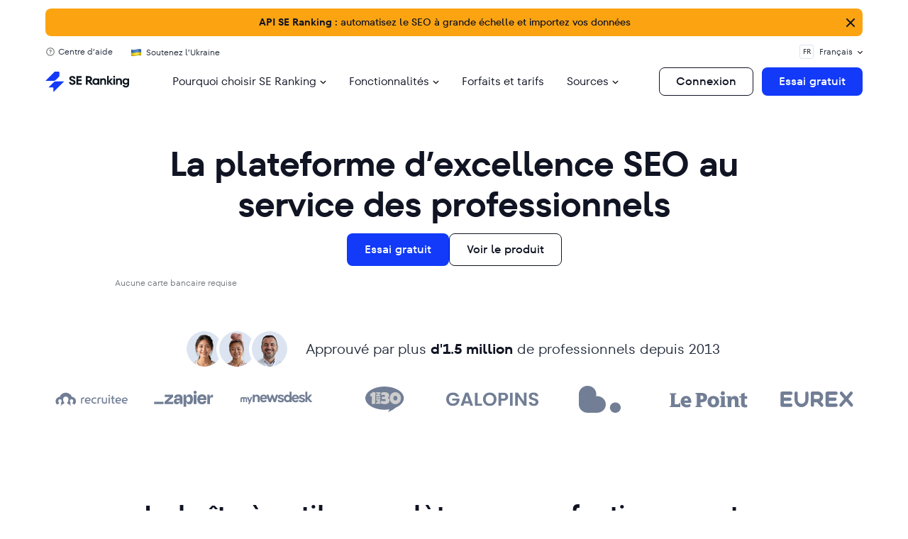

--- FILE ---
content_type: text/html; charset=UTF-8
request_url: https://seranking.com/fr/?ga=1782014&source=banner
body_size: 124822
content:
<!DOCTYPE html><html lang="fr" class="no-js webp"><head><link href="/blog/wp-content/se-common/fonts/tt-fors/fonts.css" rel="stylesheet"><link href="/blog/wp-content/se-common/fonts/ibm-plex-mono/fonts.css" rel="stylesheet"> <script>var country='United States';var isLogged='';var isLoggedInApp='';var onlineDomain='https://online.seranking.com';dataLayer=[{'GeoCode':"d291dba"},{'country':country}];</script> <script>(function(w,d,s,l,i){w[l]=w[l]||[];w[l].push({'gtm.start':new Date().getTime(),event:'gtm.js'});var f=d.getElementsByTagName(s)[0],j=d.createElement(s),dl=l!='dataLayer'?'&l='+l:'';j.async=true;j.src='https://collector.seranking.com/se-ranking';f.parentNode.insertBefore(j,f);})(window,document,'script','dataLayer','GTM-PFJSZC');</script> <meta charset="UTF-8"><meta name="viewport" content="width=device-width, initial-scale=1.0"><meta name="referrer" content="no-referrer-when-downgrade"/><link rel="icon" type="image/svg+xml" sizes="48x48"
 href="https://seranking.com/fr/wp-content/themes/se_theme/images/favicons/favicon_48x48.svg?v=2"> <script>var lang='fr',onlineDomain="https://online.seranking.com",isTrialNewSubscriptionMode='0',country_code='us',isLogin='',adminAjax='https://seranking.com/fr/wp-admin/admin-ajax.php',gtagCode='G-WT40C25WLR',onlineDomainPublicKey='6LfxT6ApAAAAAC0isB_xycw2zE4F34vzQzECUxsu',isRequestDemoLinkUser='1';is_summer_time='0';</script>  <script>window.dataLayer=window.dataLayer||[];function gtag(){dataLayer.push(arguments);}</script> <script async src="https://online.seranking.com/source_track.html?source=&amp;group=&amp;kw=&amp;tg=&amp;first_page=https%3A%2F%2Fseranking.com%2Ffr%2F%3Fga%3D1782014%26source%3Dbanner&amp;referer=&amp;type=js"></script> <title>SE Ranking – Logiciel SEO robuste pour chaque grande tâche</title><meta name="description" content="SE Ranking est un outil SEO fiable pour résoudre toutes les tâches. Des données précises, des tableaux de bord intuitifs et des rapports à un prix abordable." /><link rel="canonical" href="https://seranking.com/fr/" /><meta property="og:locale" content="fr_FR" /><meta property="og:type" content="website" /><meta property="og:title" content="SE Ranking – Logiciel SEO robuste pour chaque grande tâche" /><meta property="og:description" content="SE Ranking est un outil SEO fiable pour résoudre toutes les tâches. Des données précises, des tableaux de bord intuitifs et des rapports à un prix abordable." /><meta property="og:url" content="https://seranking.com/fr/" /><meta property="og:site_name" content="SE Ranking France" /><meta property="article:modified_time" content="2025-09-11T10:35:42+00:00" /><meta property="og:image" content="https://seranking.com/fr/wp-content/uploads/sites/7/2024/09/1200х675.png" /><meta property="og:image:width" content="1200" /><meta property="og:image:height" content="675" /><meta property="og:image:type" content="image/png" /><meta name="twitter:card" content="summary_large_image" /><link rel="alternate" title="oEmbed (JSON)" type="application/json+oembed" href="https://seranking.com/fr/wp-json/oembed/1.0/embed?url=https%3A%2F%2Fseranking.com%2Ffr%2F" /><link rel="alternate" title="oEmbed (XML)" type="text/xml+oembed" href="https://seranking.com/fr/wp-json/oembed/1.0/embed?url=https%3A%2F%2Fseranking.com%2Ffr%2F&#038;format=xml" /><style id='wp-img-auto-sizes-contain-inline-css' type='text/css'>img:is([sizes=auto i],[sizes^="auto," i]){contain-intrinsic-size:3000px 1500px}</style><style id='classic-theme-styles-inline-css' type='text/css'>/*! This file is auto-generated */
.wp-block-button__link{color:#fff;background-color:#32373c;border-radius:9999px;box-shadow:none;text-decoration:none;padding:calc(.667em + 2px) calc(1.333em + 2px);font-size:1.125em}.wp-block-file__button{background:#32373c;color:#fff;text-decoration:none}</style><link rel='stylesheet' id='critical-common-style-css' href='https://seranking.com/fr/wp-content/cache/autoptimize/7/autoptimize_single_7522fa9ac307f91ee93235244cc056fd.php?v=2867' type='text/css' media='all' /><link rel="https://api.w.org/" href="https://seranking.com/fr/wp-json/" /><link rel="alternate" title="JSON" type="application/json" href="https://seranking.com/fr/wp-json/wp/v2/pages/32296" /><meta name="generator" content="WordPress 6.9" /> <script src="https://online.seranking.com/affiliate.track.html?affiliate_id=1782014&type=js&source=banner"></script><meta name="generator" content="speculation-rules 1.6.0"><link rel="icon" href="https://seranking.com/fr/wp-content/uploads/sites/7/2024/09/cropped-Favicon-512х512-png-32x32.png" sizes="32x32" /><link rel="icon" href="https://seranking.com/fr/wp-content/uploads/sites/7/2024/09/cropped-Favicon-512х512-png-192x192.png" sizes="192x192" /><link rel="apple-touch-icon" href="https://seranking.com/fr/wp-content/uploads/sites/7/2024/09/cropped-Favicon-512х512-png-180x180.png" /><meta name="msapplication-TileImage" content="https://seranking.com/fr/wp-content/uploads/sites/7/2024/09/cropped-Favicon-512х512-png-270x270.png" /><style type="text/css" id="wp-custom-css">.header-buttons .hide{display:none}.agencies-list__container{content-visibility:auto;contain-intrinsic-size:1000px}@media screen and (max-width:767px){.robots-form .robots-form__buttons-reset:before,.robots-form .robots-form__buttons-send:before{left:20%}}</style><link href="//collector.seranking.com" rel="dns-prefetch"><link href="//pstats.seranking.com" rel="dns-prefetch"><style media="all">@charset "UTF-8";.ppress-hint-wrap[class*=hint--]{display:inline-block;position:relative}.ppress-hint-wrap[class*=hint--]:after,.ppress-hint-wrap[class*=hint--]:before{visibility:hidden;opacity:0;z-index:1000000;pointer-events:none;transition:all .3s;position:absolute;transform:translate(0,0)}.ppress-hint-wrap[class*=hint--]:hover:after,.ppress-hint-wrap[class*=hint--]:hover:before{visibility:visible;opacity:1;transition-delay:.1s}.ppress-hint-wrap[class*=hint--]:before{content:"";z-index:1000001;background:0 0;border:6px solid #0000;position:absolute}.ppress-hint-wrap[class*=hint--]:after{color:#fff;white-space:nowrap;text-shadow:0 -1px #000;background:#383838;padding:8px 10px;font-family:Helvetica Neue,Helvetica,Arial,sans-serif;font-size:12px;line-height:12px;box-shadow:4px 4px 8px #0000004d}.ppress-hint-wrap[class*=hint--][aria-label]:after{content:attr(aria-label)}.ppress-hint-wrap[class*=hint--][data-hint]:after{content:attr(data-hint)}.ppress-hint-wrap[aria-label=""]:after,.ppress-hint-wrap[aria-label=""]:before,[data-hint=""]:after,[data-hint=""]:before{display:none!important}.ppress-hint-wrap.hint--top-left:before,.ppress-hint-wrap.hint--top-right:before,.ppress-hint-wrap.hint--top:before{border-top-color:#383838}.ppress-hint-wrap.hint--bottom-left:before,.ppress-hint-wrap.hint--bottom-right:before,.ppress-hint-wrap.hint--bottom:before{border-bottom-color:#383838}.ppress-hint-wrap.hint--top:after,.ppress-hint-wrap.hint--top:before{bottom:100%;left:50%}.ppress-hint-wrap.hint--top:before{margin-bottom:-11px;left:calc(50% - 6px)}.ppress-hint-wrap.hint--top:after{transform:translate(-50%)}.ppress-hint-wrap.hint--top:hover:before{transform:translateY(-8px)}.ppress-hint-wrap.hint--top:hover:after{transform:translate(-50%)translateY(-8px)}.ppress-hint-wrap.hint--bottom:after,.ppress-hint-wrap.hint--bottom:before{top:100%;left:50%}.ppress-hint-wrap.hint--bottom:before{margin-top:-11px;left:calc(50% - 6px)}.ppress-hint-wrap.hint--bottom:after{transform:translate(-50%)}.ppress-hint-wrap.hint--bottom:hover:before{transform:translateY(8px)}.ppress-hint-wrap.hint--bottom:hover:after{transform:translate(-50%)translateY(8px)}.ppress-hint-wrap.hint--right:before{border-right-color:#383838;margin-bottom:-6px;margin-left:-11px}.ppress-hint-wrap.hint--right:after{margin-bottom:-14px}.ppress-hint-wrap.hint--right:after,.ppress-hint-wrap.hint--right:before{bottom:50%;left:100%}.ppress-hint-wrap.hint--right:hover:after,.ppress-hint-wrap.hint--right:hover:before{transform:translate(8px)}.ppress-hint-wrap.hint--left:before{border-left-color:#383838;margin-bottom:-6px;margin-right:-11px}.ppress-hint-wrap.hint--left:after{margin-bottom:-14px}.ppress-hint-wrap.hint--left:after,.ppress-hint-wrap.hint--left:before{bottom:50%;right:100%}.ppress-hint-wrap.hint--left:hover:after,.ppress-hint-wrap.hint--left:hover:before{transform:translate(-8px)}.ppress-hint-wrap.hint--top-left:after,.ppress-hint-wrap.hint--top-left:before{bottom:100%;left:50%}.ppress-hint-wrap.hint--top-left:before{margin-bottom:-11px;left:calc(50% - 6px)}.ppress-hint-wrap.hint--top-left:after{margin-left:12px;transform:translate(-100%)}.ppress-hint-wrap.hint--top-left:hover:before{transform:translateY(-8px)}.ppress-hint-wrap.hint--top-left:hover:after{transform:translate(-100%)translateY(-8px)}.ppress-hint-wrap.hint--top-right:after,.ppress-hint-wrap.hint--top-right:before{bottom:100%;left:50%}.ppress-hint-wrap.hint--top-right:before{margin-bottom:-11px;left:calc(50% - 6px)}.ppress-hint-wrap.hint--top-right:after{margin-left:-12px;transform:translate(0)}.ppress-hint-wrap.hint--top-right:hover:after,.ppress-hint-wrap.hint--top-right:hover:before{transform:translateY(-8px)}.ppress-hint-wrap.hint--bottom-left:after,.ppress-hint-wrap.hint--bottom-left:before{top:100%;left:50%}.ppress-hint-wrap.hint--bottom-left:before{margin-top:-11px;left:calc(50% - 6px)}.ppress-hint-wrap.hint--bottom-left:after{margin-left:12px;transform:translate(-100%)}.ppress-hint-wrap.hint--bottom-left:hover:before{transform:translateY(8px)}.ppress-hint-wrap.hint--bottom-left:hover:after{transform:translate(-100%)translateY(8px)}.ppress-hint-wrap.hint--bottom-right:after,.ppress-hint-wrap.hint--bottom-right:before{top:100%;left:50%}.ppress-hint-wrap.hint--bottom-right:before{margin-top:-11px;left:calc(50% - 6px)}.ppress-hint-wrap.hint--bottom-right:after{margin-left:-12px;transform:translate(0)}.ppress-hint-wrap.hint--bottom-right:hover:after,.ppress-hint-wrap.hint--bottom-right:hover:before{transform:translateY(8px)}.ppress-hint-wrap.hint--large:after,.ppress-hint-wrap.hint--medium:after,.ppress-hint-wrap.hint--small:after{white-space:normal;word-wrap:break-word;line-height:1.4em}.ppress-hint-wrap.hint--small:after{width:80px}.ppress-hint-wrap.hint--medium:after{width:150px}.ppress-hint-wrap.hint--large:after{width:300px}.ppress-hint-wrap.hint--error:after{text-shadow:0 -1px #592726;background-color:#b34e4d}.ppress-hint-wrap.hint--error.ppress-hint-wrap.hint--top-left:before,.ppress-hint-wrap.hint--error.ppress-hint-wrap.hint--top-right:before,.ppress-hint-wrap.hint--error.ppress-hint-wrap.hint--top:before{border-top-color:#b34e4d}.ppress-hint-wrap.hint--error.ppress-hint-wrap.hint--bottom-left:before,.ppress-hint-wrap.hint--error.ppress-hint-wrap.hint--bottom-right:before,.ppress-hint-wrap.hint--error.ppress-hint-wrap.hint--bottom:before{border-bottom-color:#b34e4d}.ppress-hint-wrap.hint--error.ppress-hint-wrap.hint--left:before{border-left-color:#b34e4d}.ppress-hint-wrap.hint--error.ppress-hint-wrap.hint--right:before{border-right-color:#b34e4d}.ppress-hint-wrap.hint--warning:after{text-shadow:0 -1px #6c5328;background-color:#c09854}.ppress-hint-wrap.hint--warning.ppress-hint-wrap.hint--top-left:before,.ppress-hint-wrap.hint--warning.ppress-hint-wrap.hint--top-right:before,.ppress-hint-wrap.hint--warning.ppress-hint-wrap.hint--top:before{border-top-color:#c09854}.ppress-hint-wrap.hint--warning.ppress-hint-wrap.hint--bottom-left:before,.ppress-hint-wrap.hint--warning.ppress-hint-wrap.hint--bottom-right:before,.ppress-hint-wrap.hint--warning.ppress-hint-wrap.hint--bottom:before{border-bottom-color:#c09854}.ppress-hint-wrap.hint--warning.ppress-hint-wrap.hint--left:before{border-left-color:#c09854}.ppress-hint-wrap.hint--warning.ppress-hint-wrap.hint--right:before{border-right-color:#c09854}.ppress-hint-wrap.hint--info:after{text-shadow:0 -1px #1a3c4d;background-color:#3986ac}.ppress-hint-wrap.hint--info.ppress-hint-wrap.hint--top-left:before,.ppress-hint-wrap.hint--info.ppress-hint-wrap.hint--top-right:before,.ppress-hint-wrap.hint--info.ppress-hint-wrap.hint--top:before{border-top-color:#3986ac}.ppress-hint-wrap.hint--info.ppress-hint-wrap.hint--bottom-left:before,.ppress-hint-wrap.hint--info.ppress-hint-wrap.hint--bottom-right:before,.ppress-hint-wrap.hint--info.ppress-hint-wrap.hint--bottom:before{border-bottom-color:#3986ac}.ppress-hint-wrap.hint--info.ppress-hint-wrap.hint--left:before{border-left-color:#3986ac}.ppress-hint-wrap.hint--info.ppress-hint-wrap.hint--right:before{border-right-color:#3986ac}.ppress-hint-wrap.hint--success:after{text-shadow:0 -1px #1a321a;background-color:#458746}.ppress-hint-wrap.hint--success.ppress-hint-wrap.hint--top-left:before,.ppress-hint-wrap.hint--success.ppress-hint-wrap.hint--top-right:before,.ppress-hint-wrap.hint--success.ppress-hint-wrap.hint--top:before{border-top-color:#458746}.ppress-hint-wrap.hint--success.ppress-hint-wrap.hint--bottom-left:before,.ppress-hint-wrap.hint--success.ppress-hint-wrap.hint--bottom-right:before,.ppress-hint-wrap.hint--success.ppress-hint-wrap.hint--bottom:before{border-bottom-color:#458746}.ppress-hint-wrap.hint--success.ppress-hint-wrap.hint--left:before{border-left-color:#458746}.ppress-hint-wrap.hint--success.ppress-hint-wrap.hint--right:before{border-right-color:#458746}.ppress-hint-wrap.hint--always:after,.ppress-hint-wrap.hint--always:before{opacity:1;visibility:visible}.ppress-hint-wrap.hint--always.ppress-hint-wrap.hint--top:before{transform:translateY(-8px)}.ppress-hint-wrap.hint--always.ppress-hint-wrap.hint--top:after{transform:translate(-50%)translateY(-8px)}.ppress-hint-wrap.hint--always.ppress-hint-wrap.hint--top-left:before{transform:translateY(-8px)}.ppress-hint-wrap.hint--always.ppress-hint-wrap.hint--top-left:after{transform:translate(-100%)translateY(-8px)}.ppress-hint-wrap.hint--always.ppress-hint-wrap.hint--top-right:after,.ppress-hint-wrap.hint--always.ppress-hint-wrap.hint--top-right:before{transform:translateY(-8px)}.ppress-hint-wrap.hint--always.ppress-hint-wrap.hint--bottom:before{transform:translateY(8px)}.ppress-hint-wrap.hint--always.ppress-hint-wrap.hint--bottom:after{transform:translate(-50%)translateY(8px)}.ppress-hint-wrap.hint--always.ppress-hint-wrap.hint--bottom-left:before{transform:translateY(8px)}.ppress-hint-wrap.hint--always.ppress-hint-wrap.hint--bottom-left:after{transform:translate(-100%)translateY(8px)}.ppress-hint-wrap.hint--always.ppress-hint-wrap.hint--bottom-right:after,.ppress-hint-wrap.hint--always.ppress-hint-wrap.hint--bottom-right:before{transform:translateY(8px)}.ppress-hint-wrap.hint--always.ppress-hint-wrap.hint--left:after,.ppress-hint-wrap.hint--always.ppress-hint-wrap.hint--left:before{transform:translate(-8px)}.ppress-hint-wrap.hint--always.ppress-hint-wrap.hint--right:after,.ppress-hint-wrap.hint--always.ppress-hint-wrap.hint--right:before{transform:translate(8px)}.ppress-hint-wrap.hint--rounded:after{border-radius:4px}.ppress-hint-wrap.hint--no-animate:after,.ppress-hint-wrap.hint--no-animate:before{transition-duration:0s}.ppress-hint-wrap.hint--bounce:after,.ppress-hint-wrap.hint--bounce:before{-webkit-transition:opacity .3s,visibility .3s,-webkit-transform .3s cubic-bezier(.71,1.7,.77,1.24);-moz-transition:opacity .3s,visibility .3s,-moz-transform .3s cubic-bezier(.71,1.7,.77,1.24);transition:opacity .3s,visibility .3s,transform .3s cubic-bezier(.71,1.7,.77,1.24)}.ppress-hint-wrap.hint--no-shadow:after,.ppress-hint-wrap.hint--no-shadow:before{text-shadow:initial;box-shadow:initial}.ppress-checkout__form *{--ppress-heading-fs:22px;--ppress-body-fs:16px;--ppress-btn-color:#2563eb;box-sizing:border-box;font-size:var(--ppress-body-fs)}.ppress-checkout__form{flex-wrap:wrap;width:100%;max-width:100%;margin:1px auto 10px;line-height:20px;display:flex;position:relative}.ppress-checkout__form p{margin:0 0 5px;padding:0}.ppress-checkout__form .ppress-main-checkout-form__block .ppress-main-checkout-form__social_login_wrap{padding:5px}.ppress-checkout__form .ppress-main-checkout-form__block .ppress-main-checkout-form__login_form_wrap{flex-wrap:wrap;display:flex}.ppress-checkout__form .ppress-main-checkout-form__block .ppress-main-checkout-form__logged_in_text_wrap{margin:5px 0 10px}.ppress-checkout__form .ppress-main-checkout-form__block .ppress-main-checkout-form__logged_in_text_wrap .ppress-main-checkout-form__block__item{background-color:#eff6ff;border-radius:6px;padding:14px 16px}.ppress-checkout__form .ppress-main-checkout-form__block .ppress-main-checkout-form__logged_in_text_wrap .ppress-main-checkout-form__block__item p,.ppress-checkout__form .ppress-main-checkout-form__block .ppress-main-checkout-form__logged_in_text_wrap .ppress-main-checkout-form__block__item a{margin:0;font-size:14px;line-height:20px}.ppress-checkout__form .ppress-main-checkout-form__block .ppress-main-checkout-form__login_form_wrap .ppress-main-checkout-form__block__item{margin-bottom:5px}.ppress-checkout__form .ppress-main-checkout-form__block .ppress-main-checkout-form__login_form_wrap .ppress-main-checkout-form__block__item:last-of-type{margin-bottom:15px}.ppress-checkout__form .ppress-main-checkout-form__block .ppress-main-checkout-form__login_form_wrap .ppress-main-checkout-form__block__item.ppress-login-submit-btn p{margin:10px 0;padding:0}.ppress-checkout__form .ppress-checkout-section.ppress-checkout_side_section{order:2;width:35%}.ppress-checkout__form .ppress-checkout-section.ppress-checkout_main{order:1;width:65%;padding:0 30px 0 0}.ppress-checkout__form .ppress-checkout_order_summary{border:1px solid #e5e7eb;border-radius:5px}.ppress-checkout__form .ppress-checkout_order_summary__plan_name{font-size:var(--ppress-body-fs);border-bottom:1px solid #e4e4e4;padding:10px 20px;font-weight:700}.ppress-checkout__form .ppress-checkout_order_summary__plan_price{font-size:14px;font-weight:500}.ppress-checkout__form .ppress-checkout_order_summary__bottom_details *{font-size:var(--ppress-body-fs)}.ppress-checkout__form .ppress-checkout_order_summary__bottom_details .checkout_order_summary__fee_structure__item dd a{margin:0;padding:0;font-size:14px;text-decoration:none;display:block}.ppress-checkout__form .checkout_order_summary__fee_structure__item dt .checkout_order_summary__fee_structure__item__trial_term{background:unset;margin-left:0;padding-left:0;font-weight:600;display:block}.ppress-checkout__form .ppress-checkout_order_summary__bottom_details,.ppress-checkout__form .ppress-checkout_order_summary__plan_description{padding:10px 20px}.ppress-checkout__form .ppress-checkout_order_summary__plan_description{line-height:1.7;font-size:var(--ppress-body-fs);border-bottom:1px solid #e5e7eb;padding:20px}.ppress-checkout__form .checkout_order_summary__fee_structure__item{font-size:var(--ppress-body-fs);flex-wrap:nowrap;padding:5px 0;display:flex}.ppress-checkout__form .checkout_order_summary__fee_structure__item dt{text-align:left;width:60%}.ppress-checkout__form .checkout_order_summary__fee_structure__item dd{text-align:right;width:40%}.ppress-checkout__form .checkout_order_summary__fee_structure__item dt span{color:#4b5563;letter-spacing:.35px;background-color:#e5e7eb;border-radius:9999px;margin-left:5px;padding:2px 6px;font-size:12px}.ppress-checkout__form .ppress-main-checkout-form__block fieldset{border:0;margin:0;padding:0}.ppress-checkout__form .ppress-main-checkout-form__block .ppress-main-checkout-form__block__fieldset{border:0;margin:10px 0 0;padding:20px 0 0}.ppress-checkout__form .ppress-main-checkout-form__block .ppress-main-checkout-form__block__fieldset:first-of-type{border:0;margin-top:10px;padding-top:0}.ppress-checkout__form .ppress-main-checkout-form__block legend{color:#000;font-size:var(--ppress-heading-fs);background:0 0;border:0;width:100%;margin:0 0 15px;padding:0 5px;font-weight:700;line-height:1.7;position:static}.ppress-checkout__form .ppress-main-checkout-form__block legend span{font-size:var(--ppress-heading-fs)}.ppress-checkout__form .ppress-main-checkout-form__block a.ppress-checkout-show-login-form{cursor:pointer;float:right;vertical-align:baseline;margin:0;padding:0;font-size:14px;font-weight:400;line-height:35px;text-decoration:none}.ppress-checkout__form .ppress-checkout_order_summary__discount{margin:0 0 5px}.ppress-checkout__form .ppress-checkout_order_summary__discount p{font-size:14px}.ppress-checkout__form .ppress-checkout__link{cursor:pointer;margin:10px 0;padding:0;font-size:14px;font-weight:400;line-height:35px;text-decoration:none}.ppress-checkout__form a.ppress-checkout-show-login-form{cursor:pointer;float:right;vertical-align:baseline;margin:0;padding:0;font-size:14px;font-weight:400;line-height:35px;text-decoration:none}.ppress-checkout__form .ppress-main-checkout-form__block .ppress-main-checkout-form__block__item{width:calc(100% - 5px);margin-bottom:15px;padding:5px;display:inline-block}.ppress-checkout__form .ppress-main-checkout-form__block__fieldset .ppress-main-checkout-form__login_form_wrap .ppress-main-checkout-form__block__item{margin-bottom:10px}.ppress-checkout-form__payment_method__content_wrap .ppress-main-checkout-form__block__item:first-of-type{margin-top:15px}.ppress-checkout__form .ppress-main-checkout-form__block__fieldset .ppress-main-checkout-form__block__item:last-of-type{margin-bottom:0}.ppress-checkout__form .ppress-required{color:#ef4444}.ppress-checkout__form .ppress-main-checkout-form__block__item.ppress-co-half{width:calc(50% - 5px)}.ppress-checkout__form .ppress-main-checkout-form__block__item.ppress-two-third{width:calc(66.6667% - 5px)}.ppress-checkout__form .ppress-main-checkout-form__block__item.ppress-one-third{width:calc(33.3333% - 5px)}.ppress-checkout__form .ppress-main-checkout-form__block__item.ppress-expiry-date{width:calc(40% - 5px)}.ppress-checkout__form .ppress-main-checkout-form__block__item.ppress-cc-cvc{width:calc(60% - 5px)}.ppress-checkout__form .press-main-checkout-form__block__item__cc_expiry_date{flex-wrap:wrap;width:100%;display:flex}.ppress-checkout__form .press-main-checkout-form__block__item__cc_expiry_date select{background-image:url([data-uri]);background-position:right 20px center;background-repeat:no-repeat;background-size:10px;margin:0 5px 0 0;width:calc(50% - 5px)!important}.ppress-checkout__form .press-main-checkout-form__block__item__cc_expiry_date select:last-of-type{margin-right:0}.ppress-checkout__form label.checkout_order_summary__discount__label{width:100%;line-height:20px}.ppress-checkout__form .checkout_order_summary__discount__field_wrap{margin-bottom:20px}.ppress-checkout__form .ppress-checkout-section .ppress-checkout-form__place_order_wrap{margin:20px 0 10px}.ppress-checkout__form .ppress-checkout-section #ppress-paypal-button-element{margin:16px 0 0}.ppress-checkout__form .ppress-checkout-section input:not([type=checkbox]):not([type=radio]),.ppress-checkout__form .ppress-checkout-section select,.ppress-checkout__form .ppress-checkout-section textarea,.ppress-checkout__form .ppress-checkout-section #ppress-stripe-card-element{background-color:#fff;border:1px solid #d1d5db;border-radius:6px;width:100%;height:auto;padding:8px 12px;line-height:20px;box-shadow:0 0 #0000,0 0 #0000,0 1px 2px #0000000d}.ppress-checkout__form .ppress-checkout-section #ppress-stripe-card-element{padding-top:10px;padding-bottom:10px}.ppress-checkout__form .ppress-checkout-section textarea{min-height:100px}.ppress-checkout__form .ppress-checkout-section.ppress-checkout_main input[type=submit]{background:var(--ppress-btn-color);background:var(--ppress-btn-color);background-color:var(--ppress-btn-color);color:#fff;box-shadow:none;text-align:center;-webkit-appearance:none;border-color:#0000;width:100%;height:auto;padding:12px 16px;font-weight:500;display:block}.ppress-checkout__form .ppress-checkout-section.ppress-checkout_main input[type=submit]:disabled{opacity:.65}.ppress-checkout__form .ppress-checkout-section input[type=checkbox],.ppress-checkout__form .ppress-checkout-section input[type=radio]{vertical-align:middle;color:#4f46e5;border:1px solid #d1d5db;border-radius:100%;width:16px;height:16px;margin:0;padding:0 5px;display:inline-block}.ppress-checkout__form .ppress-checkout-section input[type=checkbox]{cursor:pointer;border-radius:0}.ppress-checkout__form .ppress-checkout-section input:not([type=checkbox]):not([type=radio]):focus,.ppress-checkout__form .ppress-checkout-section textarea:focus,.ppress-checkout__form .ppress-checkout-section #ppress-stripe-card-element:focus{outline-offset:2px;box-shadow:0 0 0 0 #fff,0 0 0 calc(1px + 0px)var(--ppress-btn-color),0 0 #0000;border-color:#2563eb;outline:2px solid #0000}.ppress-checkout__form .ppress-checkout-section input[type=submit]:hover{filter:brightness(85%)}.ppress-checkout__form .ppress-checkout-section label{vertical-align:baseline;font-weight:500;line-height:25px;display:block}.ppress-checkout__form .ppress-checkout-section .pp-checkbox-wrap label,.ppress-checkout__form .ppress-checkout-section .pp-radio-wrap label{display:inline-block}.ppress-checkout__form .ppress-checkout-section .pp-checkbox-wrap .ppress-checkout-field__input,.ppress-checkout__form .ppress-checkout-section .pp-radio-wrap .ppress-checkout-field__input{margin-right:5px}.ppress-checkout__form .checkout_order_summary__discount__field_wrap input[type=text].checkout_order_summary__discount__input{width:68%;display:inline-block}.ppress-checkout__form .ppress-checkout-section input[type=submit].ppress-apply-discount-btn{color:#4b5563;background-color:#d1d5db;border:0;border-radius:6px;width:25%;margin-left:10px;padding:8px 15px;font-size:14px;font-weight:500;line-height:20px;display:inline-block}.ppress-checkout__form .ppress-checkout_charge_details{padding:10px 20px}.ppress-checkout__form .ppress-checkout_charge_details span{font-weight:700}.ppress-checkout__form .ppress-checkout-form__payment_methods_wrap{border:1px solid #ddd;border-radius:5px;margin:5px 0 0;padding:0;line-height:1;list-style:none;overflow:visible}.ppress-checkout__form .ppress-checkout-form__payment_method{border-top:1px solid #ddd;padding:0}.ppress-checkout__form .ppress-checkout-form__payment_method:first-of-type{border-top:none;border-bottom:none}.ppress-checkout__form .ppress-checkout-form__payment_method__title_wrap{background:#fff;margin:0;padding:16px 8px}.ppress-checkout__form .ppress-checkout-form__payment_method__title_wrap:first-of-type{border-top-left-radius:5px;border-top-right-radius:5px}.ppress-checkout__form .ppress-checkout-form__payment_method:last-of-type .ppress-checkout-form__payment_method__title_wrap{border-bottom-right-radius:5px;border-bottom-left-radius:5px}.ppress-checkout__form .ppress-checkout-section .ppress-checkout-form__payment_method__title_wrap label{cursor:pointer;width:calc(100% - 30px);margin:0;padding-top:2px;padding-left:5px;line-height:1;display:inline-block;position:relative}.ppress-checkout__form .ppress-checkout-form__payment_method__icons{position:absolute;top:-5px;right:20px}.ppress-checkout__form .ppress-checkout-form__payment_method__icons img,.ppress-checkout__form .ppress-checkout-form__payment_method__icons svg{max-height:22px}.ppress-checkout__form .ppress-checkout-form__payment_method .ppress-checkout-form__payment_method__content_wrap p{margin:0!important}.ppress-checkout__form .ppress-checkout-form__payment_method .ppress-checkout-form__payment_method__content_wrap{background:#f4f4f4;border-top:1px solid #ddd;padding:20px 10px;display:none;margin:0!important}.ppress-checkout__form .ppress-checkout-form__payment_method:last-of-type .ppress-checkout-form__payment_method__content_wrap{border-bottom-right-radius:5px;border-bottom-left-radius:5px}.ppress-checkout__form .ppress-checkout-form__payment_method .ppress-checkout-form__payment_method__content_wrap p{margin:0;padding:0 5px;font-size:14px;line-height:1.25}.ppress-checkout__form .ppress-checkout-form__payment_method .ppress-checkout-form__payment_method__title_wrap input[type=radio]{vertical-align:bottom}.ppress-checkout__form .ppress-checkout-form__payment_method.ppress-active .ppress-checkout-form__payment_method__content_wrap{display:block}.ppress-checkout__form .ppress-checkout-form__payment_method__content_wrap label{line-height:20px}.ppress-checkout__form .ppress-checkout-form__payment_method__content_wrap .ppress-checkout-form__payment_method__heading{font-size:var(--ppress-body-fs);border-bottom:1px solid #e4e4e4;margin:15px 0;padding:10px 5px;font-weight:700}.ppress-checkout__form .ppress-checkout-form__terms_condition_wrap,.ppress-checkout__form .ppress-checkout-form__before_button_wrap{border:0;margin:0;padding:40px 0 0}.ppress-checkout__form .ppress-checkout-form__terms_condition_wrap+.ppress-checkout-form__before_button_wrap{padding-top:0}.ppress-checkout__form .ppress-checkout-form__terms_condition_wrap .ppress-checkout-form__terms_condition__checkbox__label span,.ppress-checkout__form .ppress-checkout-form__before_button_wrap .ppress-checkout-form__before_button__checkbox__label span{vertical-align:middle}.ppress-checkout__form .ppress-checkout-form__terms_condition__content{border:1px solid #e5e7eb;border-radius:6px;max-height:200px;margin:0 0 20px;padding:20px;display:none;overflow:auto}.ppress-checkout__form .ppress-checkout-form__terms_condition__checkbox_wrap,.ppress-checkout__form .ppress-checkout-form__before_button__checkbox_wrap{margin:0 0 20px}.ppress-checkout__form .ppress-checkout__form__preloader{z-index:99995;background:#fafafae6;width:100%;height:100%;position:absolute;top:0}.ppress-checkout__form .ppress-checkout__form__spinner{text-align:center;width:85px;height:85px;margin:auto;display:block;position:fixed;top:40%;right:50%}.ppress-checkout__form .ppress-checkout__form__spinner:after{content:" ";border:6px solid #212529;border-color:#212529 #0000;border-radius:50%;width:70px;height:70px;margin:8px;animation:1.2s linear infinite ppress-dual-ring;display:block}@keyframes ppress-dual-ring{0%{transform:rotate(0)}to{transform:rotate(360deg)}}.ppress-checkout__form .ppress-checkout-alert,.ppress-checkout__form .ppress-alert{border-radius:6px;width:100%;margin:10px 0;padding:12px 16px}.ppress-checkout__form .ppress-checkout-alert ul,.ppress-checkout__form .ppress-alert ul{margin:0 0 0 16px;padding:0;list-style-type:disc}.ppress-checkout__form .ppress-checkout-alert li,.ppress-checkout__form .ppress-alert li,.ppress-checkout__form .ppress-checkout-alert p,.ppress-checkout__form .ppress-alert p,.ppress-checkout__form .ppress-checkout-alert li strong,.ppress-checkout__form .ppress-alert li strong{font-size:var(--ppress-body-fs);font-weight:400;line-height:22px;margin:0!important;padding:0!important}.ppress-checkout__form .ppress-checkout-alert li strong,.ppress-checkout__form .ppress-alert li strong{font-weight:700}.ppress-checkout__form .ppress-checkout-alert.ppress-error,.ppress-checkout__form .ppress-alert.ppress-error{color:#b91c1c;background-color:#fef2f2}.ppress-checkout__form .ppress-checkout-alert.ppress-success,.ppress-checkout__form .ppress-alert.ppress-success{color:#065f46;background-color:#ecfdf5}.ppress-checkout-alert.ppress-warning,.ppress-alert.ppress-warning{color:#a16207;background-color:#fefce8;border-left:4px solid #facc15;border-radius:0}.ppress-checkout__form .ppress-checkout-alert p,.ppress-checkout__form .ppress-alert p{font-weight:500}.ppress-checkout__form .ppress-checkout_order_summary #ppress-checkout-coupon-code-wrap{display:none}.ppress-main-checkout-form__block__fieldset .ppress-main-checkout-form__block__group_selector_label{cursor:pointer;background-color:#fff;border:1px solid #e5e7eb;border-radius:8px;padding:24px;box-shadow:0 1px 2px #0000000d;display:flex!important}.ppress-main-checkout-form__block__fieldset .ppress-main-checkout-form__block__group_selector__span_wrap{align-items:center;padding-left:10px;display:flex}.ppress-main-checkout-form__block__fieldset .ppress-main-checkout-form__block__group_selector__span{flex-direction:column;font-size:1rem;line-height:20px;display:flex}.ppress-main-checkout-form__block__fieldset .ppress-main-checkout-form__block__group_selector__title{font-weight:500}.ppress-main-checkout-form__block__fieldset .ppress-main-checkout-form__block__group_selector__price_wrap{order:2;margin-top:0;margin-left:auto;font-size:1rem;line-height:20px;display:flex}.ppress-main-checkout-form__block__fieldset .ppress-main-checkout-form__block__group_selector__price_amount{font-weight:500}.ppress-main-checkout-form__block__fieldset .ppress-main-checkout-form__block__group_selector__price_duration{margin-left:4px}.ppress-main-checkout-form__block__fieldset .ppress-main-checkout-form__block__group_selector_label:not(:first-child){margin-top:16px;margin-bottom:0}.ppress-main-checkout-form__block__fieldset .ppress-main-checkout-form__block__group_selector_label input[type=radio]{height:auto!important}.ppress-main-checkout-form__block__fieldset .ppress-main-checkout-form__block__group_selector_label:has(input[type=radio]:checked){border-width:2.5px}.ppress-checkout__form.ppressui340 .ppress-checkout-section.ppress-checkout_side_section,.ppress-checkout__form.ppressui500 .ppress-checkout-section.ppress-checkout_side_section,.ppress-checkout__form.ppressui768 .ppress-checkout-section.ppress-checkout_side_section,.ppress-checkout__form.ppressui800 .ppress-checkout-section.ppress-checkout_side_section,.ppress-checkout__form.ppressui960 .ppress-checkout-section.ppress-checkout_side_section,.ppress-checkout__form.ppressui340 .ppress-checkout-section.ppress-checkout_main,.ppress-checkout__form.ppressui500 .ppress-checkout-section.ppress-checkout_main,.ppress-checkout__form.ppressui768 .ppress-checkout-section.ppress-checkout_main,.ppress-checkout__form.ppressui800 .ppress-checkout-section.ppress-checkout_main,.ppress-checkout__form.ppressui960 .ppress-checkout-section.ppress-checkout_main{width:100%}.ppress-checkout__form.ppressui340 .ppress-checkout-section.ppress-checkout_side_section,.ppress-checkout__form.ppressui500 .ppress-checkout-section.ppress-checkout_side_section,.ppress-checkout__form.ppressui768 .ppress-checkout-section.ppress-checkout_side_section,.ppress-checkout__form.ppressui800 .ppress-checkout-section.ppress-checkout_side_section,.ppress-checkout__form.ppressui960 .ppress-checkout-section.ppress-checkout_side_section{order:1;margin-bottom:15px}.ppress-checkout__form.ppressui340 .ppress-checkout-section.ppress-checkout_main,.ppress-checkout__form.ppressui500 .ppress-checkout-section.ppress-checkout_main,.ppress-checkout__form.ppressui768 .ppress-checkout-section.ppress-checkout_main,.ppress-checkout__form.ppressui800 .ppress-checkout-section.ppress-checkout_main,.ppress-checkout__form.ppressui960 .ppress-checkout-section.ppress-checkout_main{order:2;padding-right:0}.ppress-checkout__form.ppressui340 .ppress-main-checkout-form__block .ppress-main-checkout-form__block__item,.ppress-checkout__form.ppressui500 .ppress-main-checkout-form__block .ppress-main-checkout-form__block__item,.ppress-checkout__form.ppressui768 .ppress-main-checkout-form__block .ppress-main-checkout-form__block__item{width:100%}.profilepress-myaccount-orders-subs,.profilepress-myaccount-orders-subs *{font-family:Inter var,ui-sans-serif,system-ui,-apple-system,BlinkMacSystemFont,Segoe UI,Roboto,Helvetica Neue,Arial,Noto Sans,sans-serif,Apple Color Emoji,Segoe UI Emoji,Segoe UI Symbol,Noto Color Emoji}.profilepress-myaccount-orders-subs .ppress-my-account-order-sub-wrap{border:1px solid #e5e7eb;border-radius:8px;margin-top:16px;box-shadow:0 0 #0000,0 0 #0000,0 1px 2px #0000000d}.profilepress-myaccount-orders-subs .ppress-my-account-order-sub-wrap:first-child{margin-top:0}.profilepress-myaccount-orders-subs .profilepress-myaccount-orders-subs-wrap .ppress-my-account-order-sub-body-content-header p{margin-bottom:8px}.profilepress-myaccount-orders-subs .profilepress-myaccount-orders-subs-wrap .ppress-my-account-order-sub-header-wrap{border-color:#e5e7eb;border-bottom-style:solid;border-bottom-width:1px;grid-template-columns:repeat(4,minmax(0,1fr));column-gap:8px;padding:16px;display:grid}.profilepress-myaccount-orders-subs .profilepress-myaccount-orders-subs-wrap .ppress-my-account-order-sub-header--details{grid-column:span 2/span 2;grid-template-columns:auto auto auto;column-gap:16px;margin:0;font-size:14px;line-height:20px;display:grid}.profilepress-myaccount-orders-subs .ppress-my-account-order-sub-header--actions a:not(a:first-child){margin-left:8px}.profilepress-myaccount-orders-subs .profilepress-myaccount-orders-subs-wrap .ppress-my-account-order-sub-header--details dt{margin:0;font-size:14px;font-weight:500}.profilepress-myaccount-orders-subs .profilepress-myaccount-orders-subs-wrap .ppress-my-account-order-sub-header--details dd{margin:4px 0 0}.profilepress-myaccount-orders-subs .profilepress-myaccount-orders-subs-wrap .ppress-my-account-order-sub-header--actions{grid-column:span 2/span 2;justify-content:flex-end;align-items:center;display:flex}.profilepress-myaccount-orders-subs .profilepress-myaccount-orders-subs-wrap .ppress-my-account-order-sub-header--actions a,.profilepress-myaccount-orders-subs a.ppress-myac-action{-webkit-text-decoration:inherit;text-decoration:inherit;border:1px solid #d1d5db;border-radius:6px;justify-content:center;align-items:center;padding:6px 8px;font-size:14px;font-weight:500;display:flex;box-shadow:0 0 #0000,0 0 #0000,0 1px 2px #0000000d}.profilepress-myaccount-orders-subs a.ppress-myac-action{margin-right:5px;display:inline-block}.profilepress-myaccount-orders-subs .profilepress-myaccount-orders-subs-wrap .ppress-my-account-order-sub-body-content{flex:1;align-items:flex-start;padding:16px;font-size:14px;line-height:20px}.profilepress-myaccount-orders-subs .profilepress-myaccount-orders-subs-wrap .ppress-my-account-order-sub-body-content-header{justify-content:space-between;font-weight:500;display:flex}.profilepress-myaccount-orders-subs .profilepress-myaccount-orders-subs-wrap .ppress-my-account-order-sub-product-name{font-size:14px;font-weight:500}.profilepress-myaccount-orders-subs .profilepress-myaccount-orders-subs-wrap p.ppress-my-account-order-sub-product-price{margin-top:0!important}.profilepress-myaccount-orders-subs .profilepress-myaccount-orders-subs-wrap .ppress-my-account-order-sub-body-content p{margin:8px 0 0;display:block}.profilepress-myaccount-orders-subs .profilepress-myaccount-orders-subs-wrap .ppress-my-account-order-sub-body-wrap{align-items:flex-start;display:flex}.profilepress-myaccount-orders-subs .profilepress-myaccount-orders-subs-wrap .ppress-my-account-order-sub-header--details dd span{color:#1f2937;background-color:#f3f4f6;border-radius:6px;margin:0;padding:4px 8px;font-size:12px;font-weight:500}.profilepress-myaccount-orders-subs .profilepress-myaccount-orders-subs-wrap .ppress-my-account-order-sub-header--details .active span,.profilepress-myaccount-orders-subs .profilepress-myaccount-orders-subs-wrap .ppress-my-account-order-sub-header--details .trialling span,.profilepress-myaccount-orders-subs .profilepress-myaccount-orders-subs-wrap .ppress-my-account-order-sub-header--details .completed span{color:#166534;background-color:#dcfce7}.profilepress-myaccount-orders-subs .profilepress-myaccount-orders-subs-wrap .ppress-my-account-order-sub-header--details .refunded span,.profilepress-myaccount-orders-subs .profilepress-myaccount-orders-subs-wrap .ppress-my-account-order-sub-header--details .expired span,.profilepress-myaccount-orders-subs .profilepress-myaccount-orders-subs-wrap .ppress-my-account-order-sub-header--details .cancelled span{color:#991b1b;background-color:#fee2e2}.profilepress-myaccount-orders-subs .ppress-myac-pagination-wrap{text-align:right;padding:10px 0}.profilepress-myaccount-orders-subs .ppress-myac-pagination-wrap .page-numbers{border:1px solid #d1d5db;padding:8px 16px;font-size:14px;line-height:20px}.profilepress-myaccount-orders-subs .ppress-myac-pagination-wrap .page-numbers.current{color:#6b7280;background-color:#eeeeec}.profilepress-myaccount-orders-subs .ppress-myac-pagination-wrap .ppress-material-icons{vertical-align:middle;margin:0}table.ppress-details-table{text-indent:0;border-color:inherit;border-collapse:collapse;border-spacing:0;table-layout:fixed;width:100%;box-shadow:0 0 #0000,0 0 #0000,0 1px 2px #0000000d}.ppress-details-table thead{background-color:#f9fafb}.ppress-details-table thead tr th{text-align:left;background-color:#f9fafb;padding:14px 12px;font-size:16px;font-weight:600;line-height:20px}.ppress-details-table thead th,.ppress-details-table tr td{border:1px solid #e5e7eb;padding:16px}.ppress-details-table thead th{text-align:left;vertical-align:bottom;background:#e5e7eb}.ppress-details-table-wrap .ppress-details-table tr:nth-of-type(odd){background-color:#f9fafb}.ppress-details-table tr td:first-child{font-weight:700}.ppress-details-table td:last-child{width:70%}.ppress-details-table p{margin:5px 0 0}.ppress-details-table p:first-child{margin-top:0}.ppress-details-table .ppress-billing-title{font-weight:500}.ppress-details-table .ppress-sub-info{color:#4b5563;background-color:#e5e7eb;border-radius:9999px;margin-left:5px;padding:4px 8px;font-size:14px}@font-face{font-family:Material Icons;font-style:normal;font-weight:400;src:local(Material Icons),local(MaterialIcons-Regular),url(//seranking.com/fr/wp-content/plugins/wp-user-avatar/assets/css/./material-icons/MaterialIcons-Regular.woff2)format("woff2"),url(//seranking.com/fr/wp-content/plugins/wp-user-avatar/assets/css/./material-icons/MaterialIcons-Regular.woff)format("woff")}.ppress-material-icons,.pp-form-field-wrap .pp-form-material-icons,#profilepress-myaccount-wrapper .ppmyac-icons{text-transform:none;letter-spacing:normal;word-wrap:normal;white-space:nowrap;-webkit-font-smoothing:antialiased;text-rendering:optimizeLegibility;-moz-osx-font-smoothing:grayscale;font-feature-settings:"liga";direction:ltr;font-size:20px;font-style:normal;font-weight:400;line-height:1;display:inline-block;font-family:Material Icons!important}.flatpickr-current-month .flatpickr-monthDropdown-months{display:inline-block!important}.pp-tab-widget-avatar img{text-align:center;border-radius:50%;width:190px;height:190px;padding:2px;display:block;float:none!important;margin:0 auto 10px!important}.pp-user-panel{text-align:center;border-radius:6px}.pp-user-panel-title{margin:0;font-size:20px}.pp-user-panel p{margin-bottom:23px;font-size:15px}.pp-tabbed-btn{-webkit-font-smoothing:subpixel-antialiased;border:none;border-radius:4px;padding:10px 15px;font-size:15px;font-weight:400;line-height:1.4;transition:border .25s linear,color .25s linear,background-color .25s linear}.pp-tabbed-btn-inverse{background-color:#34495e;color:#fff!important}.pp-password-reset-handler-wrap .pp-reset-password-form{max-width:500px;margin-top:5px;margin-bottom:5px;padding:40px}.pp-password-reset-handler-wrap .pp-reset-password-form h3{color:#444;margin:0 auto 40px;font-weight:300}.pp-password-reset-handler-wrap .pp-reset-password-form label{color:#444;font-size:15px}.pp-password-reset-handler-wrap .pp-reset-password-form label .req{color:red;margin:2px}.pp-password-reset-handler-wrap .pp-reset-password-form label.active .req{opacity:0}.pp-password-reset-handler-wrap .pp-reset-password-form input{box-sizing:border-box;background:0 0;border:1px solid #a0b3b0;border-radius:0;width:100%;height:auto;margin-bottom:40px;padding:5px 10px;font-size:22px;transition:border-color .25s,box-shadow .25s;display:block}.pp-password-reset-handler-wrap .pp-reset-password-form input:focus{border-color:#1ab188;outline:0}.pp-password-reset-handler-wrap .pp-reset-password-form .pp-reset-button{text-transform:uppercase;letter-spacing:.1em;color:#fff;-webkit-appearance:none;text-shadow:none;box-shadow:none;background:#1ab188;border:0;border-radius:0;outline:none;padding:15px 0;font-size:20px;font-weight:600;transition:all .5s}.pp-password-reset-handler-wrap .pp-reset-password-form .pp-reset-button:hover,.pp-password-reset-handler-wrap .pp-reset-password-form .pp-reset-button:focus{background:#179b77}.pp-password-reset-handler-wrap .pp-reset-password-form .pp-reset-button-block{width:100%;display:block}.pp-password-reset-handler-wrap .profilepress-reset-status{max-width:420px;margin-left:40px}#pp-pass-strength-result{color:#23282d;text-align:center;box-sizing:border-box;background-color:#eee;border:1px solid #ddd;width:100%;padding:3px 5px}#pp-pass-strength-result.short{opacity:1;background-color:#f1adad;border-color:#e35b5b}#pp-pass-strength-result.bad{opacity:1;background-color:#fbc5a9;border-color:#f78b53}#pp-pass-strength-result.good{opacity:1;background-color:#ffe399;border-color:#ffc733}#pp-pass-strength-result.strong{opacity:1;background-color:#c1e1b9;border-color:#83c373}.pp-form-wrapper .pp-form-label-wrap .pp-form-required-label{color:red;font-weight:400}.pp-form-wrapper input[type=checkbox],.pp-form-wrapper input[type=radio]{cursor:pointer}.pp-form-wrapper p{margin:0 0 5px!important;padding:0!important}.pp-form-wrapper textarea,.pp-form-wrapper select,.pp-form-wrapper input[type=text],.pp-form-wrapper input[type=password],.pp-form-wrapper input[type=email],.pp-form-wrapper input[type=url],.pp-form-wrapper input[type=search],.pp-form-wrapper input[type=tel],.pp-form-wrapper input[type=number],.pp-form-wrapper input[type=datetime]{-webkit-appearance:none;background:#fff;border:1px solid #dedee5;outline:none;width:100%;padding:13px 15px;line-height:1}.pp-form-wrapper select{border:1px solid #dedee5;outline:none;width:100%;padding:13px 15px;line-height:1;appearance:none!important;background-image:url(//seranking.com/fr/wp-content/plugins/wp-user-avatar/assets/css/../images/frontend/arrow-down.png)!important;background-position:right 20px center!important;background-repeat:no-repeat!important;background-size:10px!important}.pp-form-wrapper .pp-form-label-wrap{margin:0 0 4px;padding:0}.pp-form-wrapper .pp-form-label{text-transform:none;text-align:left;float:none;cursor:pointer;width:auto;margin:0;padding:0;font-size:14px;font-style:normal;font-weight:400;line-height:1.3;display:inline}.pp-form-wrapper .pp-checkbox-wrap,.pp-form-wrapper .pp-radio-wrap{text-align:left;margin:5px 0;padding:0;line-height:normal;display:block}.pp-form-wrapper .pp-checkbox-wrap label,.pp-form-wrapper .pp-radio-wrap label{margin-left:5px}.pp-form-wrapper input[type=checkbox],.pp-form-wrapper input[type=radio]{vertical-align:baseline;background-color:#fff;border:1px solid #ccc;display:inline-block;width:14px!important;height:14px!important}.pp-form-wrapper .ppress-pf-profile-connect{padding:5px 0 10px}.pp-form-wrapper a.ppress-pf-social-icon{width:100%;height:100%;display:inline}.pp-form-wrapper .ppress-pf-social-icon svg{vertical-align:middle;width:40px;height:40px}.pp-form-wrapper .ppress-pf-social-icon.dpf-instagram svg,.pp-form-wrapper .ppress-pf-social-icon.dpf-github svg,.pp-form-wrapper .ppress-pf-social-icon.dpf-threads svg,.pp-form-wrapper .ppress-pf-social-icon.dpf-bluesky svg,.pp-form-wrapper .ppress-pf-social-icon.dpf-pinterest svg{padding:3px}a.pp-button-social-login:focus{outline-color:#0000}a.pp-button-social-login:focus .ppsc,a.pp-button-social-login:hover .ppsc{background-color:#ffffffbf}a.pp-button-social-login:visited{color:#fff}a.pp-button-social-login{vertical-align:middle;white-space:nowrap;box-sizing:content-box;cursor:pointer;background:#333;border:1px solid #333;border-radius:2px;height:2.5em;margin:6px 0;padding:0;font-family:inherit;font-size:100%;font-weight:700;line-height:2.5em;display:inline-block;position:relative;overflow:hidden;box-shadow:0 1px 2px #0000001a;color:#fff!important;text-decoration:none!important}a.pp-button-social-login .ppsc{text-transform:none;vertical-align:top;text-align:center;-moz-font-smoothing:antialiased;-webkit-font-smoothing:antialiased;font-smoothing:antialiased;background-color:#fff;background-position:50%;background-repeat:no-repeat;background-size:1.8em 1.8em;border-top-left-radius:1px;border-bottom-left-radius:1px;width:2.5em;height:2.5em;margin:0;padding:0;font-size:100%;font-style:normal;font-weight:400;text-decoration:none;display:inline-block;position:absolute;left:0}a.pp-button-social-login span.ppsc-text{margin-left:40px;padding:.5em;color:#fff!important}a.pp-button-social-login{min-width:220px}a.pp-button-social-login .ppsc-google{background-image:url(//seranking.com/fr/wp-content/plugins/wp-user-avatar/assets/css/../images/social-login/google.svg)}a.pp-button-social-login.pp-button-social-login-google{background:#4285f4;border-color:#4285f4}a.pp-button-social-login.pp-button-social-login-facebook{background:#3b5998;border-color:#3b5998}a.pp-button-social-login.pp-button-social-login-twitter{background:#000;border-color:#000}a.pp-button-social-login.pp-button-social-login-linkedin{background:#0077b5;border-color:#0077b5}a.pp-button-social-login.pp-button-social-login-microsoft{background:#404040;border-color:#404040}a.pp-button-social-login.pp-button-social-login-amazon{background:#f9991d;border-color:#f9991d}a.pp-button-social-login.pp-button-social-login-vk{background:#4a76a8;border-color:#4a76a8}a.pp-button-social-login.pp-button-social-login-wordpresscom{background:#0675c4;border-color:#0675c4}a.pp-button-social-login.pp-button-social-login-yahoo{background:#430297;border-color:#430297}a.pp-button-social-login.pp-button-social-login-github{background:#24292e;border-color:#24292e}a.pp-button-social-login .ppsc-vk{background-image:url(//seranking.com/fr/wp-content/plugins/wp-user-avatar/assets/css/../images/social-login/vk-fa.svg)}a.pp-button-social-login .ppsc-microsoft{background-image:url(//seranking.com/fr/wp-content/plugins/wp-user-avatar/assets/css/../images/social-login/microsoft.svg)}a.pp-button-social-login .ppsc-amazon{background-image:url(//seranking.com/fr/wp-content/plugins/wp-user-avatar/assets/css/../images/social-login/amazon.svg)}a.pp-button-social-login .ppsc-yahoo{background-image:url(//seranking.com/fr/wp-content/plugins/wp-user-avatar/assets/css/../images/social-login/yahoo.svg)}a.pp-button-social-login .ppsc-wordpresscom{background-image:url(//seranking.com/fr/wp-content/plugins/wp-user-avatar/assets/css/../images/social-login/wpcom.svg)}a.pp-button-social-login .ppsc-facebook{background-image:url(//seranking.com/fr/wp-content/plugins/wp-user-avatar/assets/css/../images/social-login/facebook.svg)}a.pp-button-social-login .ppsc-twitter{background-image:url(//seranking.com/fr/wp-content/plugins/wp-user-avatar/assets/css/../images/social-login/x.svg)}a.pp-button-social-login .ppsc-linkedin{background-image:url(//seranking.com/fr/wp-content/plugins/wp-user-avatar/assets/css/../images/social-login/linkedin.svg)}a.pp-button-social-login .ppsc-github{background-image:url(//seranking.com/fr/wp-content/plugins/wp-user-avatar/assets/css/../images/social-login/github-fa.svg)}.pp-form-container *,.pp-form-container .pp-form-wrapper,.pp-form-container .pp-form-wrapper *{box-sizing:border-box}html .pp-form-container .select2 input.select2-search__field{border:0!important}.pp-form-container form input[type=submit]{-webkit-appearance:none!important}.pp-form-container form{background-color:#0000;margin:0;padding:0}.woocommerce .woocommerce-MyAccount-content .pp-form-container{margin-left:0!important;margin-right:0!important}.pp-form-container form input,.pp-form-container form select,.pp-form-container form textarea{float:none;height:auto;box-shadow:none;text-shadow:none;text-transform:none;resize:vertical;background-image:none;outline:none;text-decoration:none;position:static}.pp-form-container form p{margin:0 0 .5em}.pp-form-container form input[type=submit]{cursor:pointer;text-shadow:none}.pp-form-container form input[type=submit]:focus{outline:0}.pp-form-container .pp-user-avatar{text-align:center!important;border-radius:50%!important;margin:0 auto 10px!important;display:block!important}.pp-form-container img.pp-user-cover-image{width:100%!important;height:auto!important}#profilepress-myaccount-wrapper .profilepress-myaccount-content input[type=checkbox],#profilepress-myaccount-wrapper .profilepress-myaccount-content input[type=radio],.pp-form-container .pp-form-wrapper .pp-form-field-wrap input[type=checkbox],.pp-form-container .pp-form-wrapper .pp-form-field-wrap input[type=radio]{color:#555!important;clear:none!important;cursor:pointer!important;text-align:center!important;vertical-align:middle!important;-webkit-appearance:none!important;background:#fff!important;border:1px solid #7e8993!important;border-radius:4px!important;outline:0!important;width:16px!important;height:16px!important;margin:0!important;padding:0!important;line-height:0!important;transition:border-color 50ms ease-in-out!important;display:inline-block!important;box-shadow:inset 0 1px 2px #0000001a!important}#profilepress-myaccount-wrapper .profilepress-myaccount-content input[type=radio],.pp-form-container .pp-form-wrapper .pp-form-field-wrap input[type=radio]{border-radius:50%!important}#profilepress-myaccount-wrapper .profilepress-myaccount-content input[type=checkbox]:checked:before,.pp-form-container .pp-form-wrapper .pp-form-field-wrap input[type=checkbox]:checked:before{position:static;content:url(data:image/svg+xml;utf8,%3Csvg%20xmlns%3D%27http%3A%2F%2Fwww.w3.org%2F2000%2Fsvg%27%20viewBox%3D%270%200%2020%2020%27%3E%3Cpath%20d%3D%27M14.83%204.89l1.34.94-5.81%208.38H9.02L5.78%209.67l1.34-1.25%202.57%202.4z%27%20fill%3D%27%23000000%27%2F%3E%3C%2Fsvg%3E)!important;width:20px!important;height:20px!important;margin:-3px 0 0 -4px!important}#profilepress-myaccount-wrapper .profilepress-myaccount-content input[type=radio]:checked:before,.pp-form-container .pp-form-wrapper .pp-form-field-wrap input[type=radio]:checked:before{content:"";background-color:#000!important;border-radius:50%!important;width:8px!important;height:8px!important;margin:3px!important;line-height:1.14286!important}#profilepress-myaccount-wrapper .profilepress-myaccount-content input[type=checkbox]:checked:before,#profilepress-myaccount-wrapper .profilepress-myaccount-content input[type=radio]:checked:before,.pp-form-container .pp-form-wrapper .pp-form-field-wrap input[type=checkbox]:checked:before,.pp-form-container .pp-form-wrapper .pp-form-field-wrap input[type=radio]:checked:before{speak:none;-webkit-font-smoothing:antialiased;-moz-osx-font-smoothing:grayscale;transform:none;float:left!important;vertical-align:middle!important;display:inline-block!important}.pp-form-container .pp-form-wrapper.ppBuildScratch,.pp-form-container .pp-form-wrapper.ppBuildScratch *{font-family:Merriweather,sans-serif}.pp-form-container .pp-form-wrapper.ppBuildScratch .ppbs-headline,.pp-form-container .pp-form-wrapper.ppBuildScratch h1,.pp-form-container .pp-form-wrapper.ppBuildScratch h2,.pp-form-container .pp-form-wrapper.ppBuildScratch h3,.pp-form-container .pp-form-wrapper.ppBuildScratch h4{margin-top:1em;margin-bottom:1em;font-size:20px;font-weight:700}.pp-form-container .pp-form-wrapper.ppBuildScratch .ppbs-headline{text-align:center;margin-top:0;margin-right:6.387%}.pp-form-container .pp-form-wrapper.ppBuildScratch input:disabled{opacity:.5}.pp-form-container .pp-form-wrapper.ppBuildScratch{color:#222;background:#fff;border-radius:3px;width:100%;max-width:100%;margin:0 auto;padding:6% 0 6% 6%;font-size:14px;position:relative;box-shadow:0 0 0 .5px #0014281a,0 2px 8px #32375a33}.pp-form-container .pp-form-wrapper.ppBuildScratch.ppf-remove-frame{box-shadow:none;border-radius:0}.pp-form-container .pp-form-wrapper.ppBuildScratch .pp-form-field-wrap,.pp-form-container .pp-form-wrapper.ppBuildScratch .pp-form-submit-button-wrap{vertical-align:top;width:100%;padding:0 6.387% 4% 0;display:inline-block}.pp-form-container .pp-form-wrapper.ppBuildScratch .pp-form-submit-button-wrap{padding-bottom:0}.pp-form-container .pp-form-wrapper.ppBuildScratch .pp-form-field-wrap .pp-form-label-wrap{margin:0 0 5px;padding:0}.pp-form-container .pp-form-wrapper.ppBuildScratch .pp-form-field-wrap.fda-reveal .pp-form-field-description{display:none}.pp-form-container .pp-form-wrapper.ppBuildScratch .pp-form-field-wrap.fda-reveal .pp-form-field-input-textarea-wrap .pp-form-field:focus~.pp-form-field-description{display:block}.pp-form-container .pp-form-wrapper.ppBuildScratch .pp-form-field-wrap.fda-standard .ppress-hint-tooltip,.pp-form-container .pp-form-wrapper.ppBuildScratch .pp-form-field-wrap.fda-reveal .ppress-hint-tooltip,.pp-form-container .pp-form-wrapper.ppBuildScratch .pp-form-field-wrap.fda-tooltip .pp-form-field-description{display:none}.pp-form-container .pp-form-wrapper.ppBuildScratch .pp-form-field-wrap.fda-tooltip .ppress-hint-tooltip{font-weight:400;display:inline}.pp-form-container .pp-form-wrapper.ppBuildScratch .pp-form-field-wrap.fda-tooltip .ppress-hint-tooltip .pp-form-material-icons{vertical-align:top;margin:0;padding:0;font-size:110%;display:inline;position:relative}.pp-form-container .pp-form-wrapper.ppBuildScratch .pp-form-field-wrap.fld-inside{position:relative}.pp-form-container .pp-form-wrapper.ppBuildScratch .pp-form-field-wrap.fld-inside .pp-form-label-wrap{z-index:2;position:absolute;top:5px;left:15px}.pp-form-container .pp-form-wrapper.ppBuildScratch.ppfl-material .pp-form-field-wrap.fld-inside .pp-form-label-wrap{left:0!important}.pp-form-container .pp-form-wrapper.ppBuildScratch .pp-form-field-wrap.fld-inside .pp-form-field-input-textarea-wrap .pp-form-field{padding-top:18px;padding-bottom:2px}.pp-form-container .pp-form-wrapper.ppBuildScratch.ppfs-medium .pp-form-field-wrap.fld-inside .pp-form-field-input-textarea-wrap .pp-form-field{padding-top:23px;padding-bottom:7px}.pp-form-container .pp-form-wrapper.ppBuildScratch.ppfs-large .pp-form-field-wrap.fld-inside .pp-form-field-input-textarea-wrap .pp-form-field{padding-top:30px;padding-bottom:10px}.pp-form-container .pp-form-wrapper.ppBuildScratch .pp-form-field-wrap.fw-half{width:50%}.pp-form-container .pp-form-wrapper.ppBuildScratch .pp-form-field-wrap.fw-third{width:33.3333%}.pp-form-container .pp-form-wrapper.ppBuildScratch .pp-form-field-wrap input:not([type=radio]):not([type=checkbox]),.pp-form-container .pp-form-wrapper.ppBuildScratch .pp-form-field-wrap select,.pp-form-container .pp-form-wrapper.ppBuildScratch .pp-form-field-wrap textarea{color:#69717a;background:#fff;border:1px solid #dbdbdb;border-radius:0;width:100%;min-height:40px;margin:0;padding:10px 15px;font-size:14px;line-height:1.3;transition:all .35s;display:inline-block}.pp-form-container .pp-form-wrapper.ppBuildScratch .pp-form-field-wrap textarea{height:100px;overflow:auto}.pp-form-field-wrap .pp-form-material-icons{cursor:text;width:24px;height:24px;margin:8px 12px 0 0;position:absolute;top:0;right:0}.pp-form-container .pp-form-wrapper.ppBuildScratch.ppfia-right .pp-form-field-wrap.field-has-icon input,.pp-form-container .pp-form-wrapper.ppBuildScratch.ppfia-right .pp-form-field-wrap.field-has-icon textarea{padding-right:40px}.pp-form-container .pp-form-wrapper.ppBuildScratch.ppfia-left .pp-form-field-wrap.field-has-icon input,.pp-form-container .pp-form-wrapper.ppBuildScratch.ppfia-left .pp-form-field-wrap.field-has-icon textarea{padding-left:40px}.pp-form-container .pp-form-wrapper.ppBuildScratch.ppfl-material.ppfia-left .pp-form-field-wrap.field-has-icon input,.pp-form-container .pp-form-wrapper.ppBuildScratch.ppfl-material.ppfia-left .pp-form-field-wrap.field-has-icon textarea{padding-left:30px!important}.pp-form-container .pp-form-wrapper.ppBuildScratch.ppfl-material.ppfia-right .pp-form-field-wrap.field-has-icon input,.pp-form-container .pp-form-wrapper.ppBuildScratch.ppfl-material.ppfia-right .pp-form-field-wrap.field-has-icon textarea{padding-right:30px!important}.pp-form-container .pp-form-wrapper.ppBuildScratch.ppfia-left .pp-form-field-wrap .pp-form-material-icons{margin-left:12px;left:0}.pp-form-container .pp-form-wrapper.ppBuildScratch.ppfl-material.ppfia-left .pp-form-field-wrap .pp-form-material-icons{margin-left:0!important;left:0!important}.pp-form-container .pp-form-wrapper.ppBuildScratch.ppfl-material.ppfia-right .pp-form-field-wrap .pp-form-material-icons{margin-right:0!important}.pp-form-container .pp-form-wrapper.ppBuildScratch.ppfs-medium .pp-form-field-wrap .pp-form-material-icons{margin-top:10px}.pp-form-container .pp-form-wrapper.ppBuildScratch.ppfs-large .pp-form-field-wrap .pp-form-material-icons{margin-top:18px}.pp-form-container .pp-form-wrapper.ppBuildScratch .has-password-visibility-icon .pp-form-material-icons{cursor:pointer}.pp-form-container .pp-form-wrapper.ppBuildScratch.ppfl-pill .pp-form-field-wrap input:not([type=radio]):not([type=checkbox]),.pp-form-container .pp-form-wrapper.ppBuildScratch.ppfl-pill .pp-form-field-wrap select,.pp-form-container .pp-form-wrapper.ppBuildScratch.ppfl-pill .pp-form-field-wrap textarea{border-radius:25px!important}.pp-form-container .pp-form-wrapper.ppBuildScratch.ppfl-round .pp-form-field-wrap input:not([type=radio]):not([type=checkbox]),.pp-form-container .pp-form-wrapper.ppBuildScratch.ppfl-round .pp-form-field-wrap select,.pp-form-container .pp-form-wrapper.ppBuildScratch.ppfl-round .pp-form-field-wrap textarea{border-radius:6px!important}.pp-form-container .pp-form-wrapper.ppBuildScratch.ppfl-material .pp-form-field-wrap input:not([type=radio]):not([type=checkbox]),.pp-form-container .pp-form-wrapper.ppBuildScratch.ppfl-material .pp-form-field-wrap select,.pp-form-container .pp-form-wrapper.ppBuildScratch.ppfl-material .pp-form-field-wrap .select2.select2-container,.pp-form-container .pp-form-wrapper.ppBuildScratch.ppfl-material .pp-form-field-wrap textarea{border:0!important;border-bottom:1px solid #dbdbdb!important;padding-left:0!important}.pp-form-container .pp-form-wrapper.ppBuildScratch.ppfl-material .pp-form-field-wrap span.select2-selection.select2-selection--multiple{border:0!important}.pp-form-container .pp-form-wrapper.ppBuildScratch.ppfl-material .pp-form-field-wrap input[type=text]:focus,.pp-form-container .pp-form-wrapper.ppBuildScratch.ppfl-material .pp-form-field-wrap select:focus,.pp-form-container .pp-form-wrapper.ppBuildScratch.ppfl-material .pp-form-field-wrap textarea:focus{box-shadow:none!important;border-top:0!important;border-left:0!important;border-right:0!important}.pp-form-container .pp-form-wrapper.ppBuildScratch.ppfl-flat .pp-form-field-wrap input:not([type=radio]):not([type=checkbox]),.pp-form-container .pp-form-wrapper.ppBuildScratch.ppfl-flat .pp-form-field-wrap select,.pp-form-container .pp-form-wrapper.ppBuildScratch.ppfl-flat .pp-form-field-wrap .select2-selection,.pp-form-container .pp-form-wrapper.ppBuildScratch.ppfl-flat .pp-form-field-wrap textarea{background:#f7f7f7!important;border:0!important}.pp-form-container .pp-form-wrapper.ppBuildScratch.ppfs-medium .pp-form-field-wrap input,.pp-form-container .pp-form-wrapper.ppBuildScratch.ppfs-medium .pp-form-field-wrap select{padding-top:15px;padding-bottom:15px}.pp-form-container .pp-form-wrapper.ppBuildScratch.ppfs-medium .pp-form-field-wrap textarea{height:150px}.pp-form-container .pp-form-wrapper.ppBuildScratch.ppfs-large .pp-form-field-wrap input,.pp-form-container .pp-form-wrapper.ppBuildScratch.ppfs-large .pp-form-field-wrap select{padding-top:20px;padding-bottom:20px}.pp-form-container .pp-form-wrapper.ppBuildScratch.ppfs-large .pp-form-field-wrap textarea{height:200px}.pp-form-container .pp-form-wrapper.ppBuildScratch .pp-form-field-wrap input[type=text]:focus,.pp-form-container .pp-form-wrapper.ppBuildScratch .pp-form-field-wrap select:focus,.pp-form-container .pp-form-wrapper.ppBuildScratch .pp-form-field-wrap textarea:focus{border:1px solid #999}.pp-form-container .pp-form-wrapper.ppBuildScratch .pp-form-field-wrap .pp-form-label-wrap .pp-form-label,.pp-form-container .pp-form-wrapper.ppBuildScratch .pp-form-field-wrap .ppform-remember-label{float:none;color:#444;background-color:#0000;margin:0;padding:0;font-size:14px;font-style:normal;font-weight:700;line-height:1.3;display:block}.pp-form-container .pp-form-wrapper.ppBuildScratch .pp-form-field-wrap .ppform-remember-label{display:inline-block}.pp-form-container .pp-form-wrapper.ppBuildScratch.ppf-hide-asterisk .pp-form-required-label{display:none}.pp-form-container .pp-form-wrapper.ppBuildScratch .pp-form-submit-button-wrap input[type=submit]{color:#fff;text-align:center;background:#000;border:none;width:auto;min-width:110px;padding:15px 10px;font-size:16px;font-weight:700;line-height:1;transition:all .15s ease-in-out}.pp-form-container .pp-form-wrapper.ppBuildScratch.ppfs-medium .pp-form-submit-button-wrap input[type=submit],.pp-form-container .pp-form-wrapper.ppBuildScratch.ppfs-large .pp-form-submit-button-wrap input[type=submit]{padding-top:20px;padding-bottom:20px}.pp-form-container .pp-form-wrapper.ppBuildScratch.ppsbl-pill .pp-form-submit-button-wrap input[type=submit]{border-radius:25px!important}.pp-form-container .pp-form-wrapper.ppBuildScratch.ppsbl-round .pp-form-submit-button-wrap input[type=submit]{border-radius:6px!important}.pp-form-container .pp-form-wrapper.ppBuildScratch .pp-form-submit-button-wrap input[type=submit]:hover,.pp-form-container .pp-form-wrapper.ppBuildScratch .pp-form-submit-button-wrap input[type=submit]:focus{color:#000;background-color:#ededed;text-decoration:none}.pp-form-container .pp-form-wrapper.ppBuildScratch .pp-checkbox-wrap,.pp-form-container .pp-form-wrapper.ppBuildScratch .pp-radio-wrap{margin:0 0 5px}.pp-form-container .pp-form-wrapper.ppBuildScratch .pp-checkboxes-container{margin:0;padding:0}.pp-form-container .pp-form-wrapper.ppBuildScratch .pp-checkbox-wrap:last-of-type,.pp-form-container .pp-form-wrapper.ppBuildScratch .pp-radio-wrap:last-of-type{margin-bottom:0}.pp-form-container .pp-form-wrapper.ppBuildScratch .pp-form-field-description{color:#666;text-align:left;margin:4px 0 0;font-size:12px;font-weight:400;line-height:1.3}.pp-form-container .pp-form-wrapper.ppBuildScratch.ppsbw-wide .pp-form-submit-button-wrap input[type=submit]{width:100%}.pp-form-container .pp-form-wrapper.ppBuildScratch.ppsbw-full-width .pp-form-submit-button-wrap{margin-top:4%;margin-bottom:4%}.pp-form-container .pp-form-wrapper.ppBuildScratch.ppsbw-full-width .pp-form-submit-button-wrap input[type=submit]{margin:0;display:block;border-top-left-radius:0!important;border-top-right-radius:0!important;width:100%!important;position:absolute!important;bottom:0!important;left:0!important;right:0!important}.pp-form-container .pp-form-wrapper.ppBuildScratch.ppsbw-full-width.ppsbl-pill{border-bottom-right-radius:25px!important;border-bottom-left-radius:25px!important}.pp-form-container .pp-form-wrapper.ppBuildScratch.ppsbw-full-width.ppsbl-round{border-bottom-right-radius:6px!important;border-bottom-left-radius:6px!important}.pp-form-container .pp-form-wrapper.ppBuildScratch a.pp-button-social-login:last-of-type{margin-bottom:1.5em!important}#profilepress-myaccount-wrapper,#profilepress-myaccount-wrapper *,#profilepress-myaccount-wrapper :after,#profilepress-myaccount-wrapper :before{box-sizing:border-box}#profilepress-myaccount-wrapper{font-size:16px}#profilepress-myaccount-wrapper .profilepress-myaccount-row{flex-wrap:wrap;margin-left:-15px;margin-right:-15px;display:flex}#profilepress-myaccount-wrapper .profilepress-myaccount-nav{flex-direction:column;margin-bottom:0;padding-left:0;display:flex}#profilepress-myaccount-wrapper .ppmyac-dashboard-item{width:100%;text-align:inherit;box-shadow:none;background-color:#fff;border:1px solid #00000020;margin-bottom:-1px;padding:.75em 1.25em;display:block;position:relative;text-decoration:none!important}#profilepress-myaccount-wrapper .ppmyac-dashboard-item.isactive{z-index:2;color:#fff;background-color:#007bff;border-color:#007bff}#profilepress-myaccount-wrapper .ppmyac-dashboard-item:first-child{border-top-left-radius:.25em;border-top-right-radius:.25em}#profilepress-myaccount-wrapper .ppmyac-dashboard-item:last-child{border-bottom-right-radius:.25em;border-bottom-left-radius:.25em;margin-bottom:0}#profilepress-myaccount-wrapper .ppmyac-icons{vertical-align:text-bottom;margin-right:.5em}#profilepress-myaccount-wrapper .profilepress-myaccount-col-sm-3{width:100%;padding-left:15px;padding-right:15px;position:relative}@media (min-width:576px){#profilepress-myaccount-wrapper .profilepress-myaccount-col-sm-3{flex:0 0 25%;max-width:25%}}#profilepress-myaccount-wrapper .profilepress-myaccount-content{width:100%;padding-top:30px;padding-left:15px;padding-right:15px;position:relative}@media (min-width:576px){#profilepress-myaccount-wrapper .profilepress-myaccount-content{flex:0 0 75%;max-width:75%}}#profilepress-myaccount-wrapper .profilepress-myaccount-avatar-wrap{text-align:center;margin-bottom:20px}#profilepress-myaccount-wrapper .profilepress-myaccount-avatar-wrap .profilepress-myaccount-avatar img.pp-user-avatar{border-radius:999px;width:120px;height:120px;display:inline-block;float:none!important;margin:0!important;position:static!important}#profilepress-myaccount-wrapper .profilepress-myaccount-nav a:focus{text-shadow:none;box-shadow:none;outline:none}#profilepress-myaccount-wrapper .profilepress-myaccount-content h2,#profilepress-myaccount-wrapper .profilepress-myaccount-content h3{margin-top:0!important;margin-bottom:1em!important;font-size:2em!important;font-weight:700!important;line-height:1.2!important}#profilepress-myaccount-wrapper .profilepress-myaccount-content .profilepress-myaccount-submenus-wrap{margin-bottom:2em}#profilepress-myaccount-wrapper .profilepress-myaccount-content .profilepress-myaccount-submenu-wrap{padding-right:1em;display:inline}#profilepress-myaccount-wrapper .profilepress-myaccount-content .profilepress-myaccount-submenu-item{color:inherit;padding:0 0 10px}#profilepress-myaccount-wrapper .profilepress-myaccount-content .profilepress-myaccount-submenu-item.ppsubmenu-active{border-bottom:3px solid #6c757d}#profilepress-myaccount-wrapper .profilepress-myaccount-content h3{margin-bottom:1em!important;font-size:1.2em!important;font-weight:500!important}.profilepress-myaccount-alert,.profilepress-myaccount-edit-profile .profilepress-edit-profile-status{border-radius:.25em;position:relative;border:1px solid #0000!important;margin-bottom:1em!important;padding:.75em 1.25em!important}.profilepress-myaccount-alert.pp-alert-danger,.profilepress-myaccount-edit-profile .profilepress-edit-profile-status{color:#721c24;background-color:#f8d7da;border-color:#f5c6cb}.profilepress-myaccount-alert.pp-alert-success,.profilepress-myaccount-edit-profile .profilepress-edit-profile-status.success{color:#155724;background-color:#d4edda;border-color:#c3e6cb}#profilepress-myaccount-wrapper .profilepress-myaccount-content .profilepress-myaccount-form-field{margin-top:.5em;margin-bottom:1em}#profilepress-myaccount-wrapper .profilepress-myaccount-content .profilepress-myaccount-cover-image-empty{background-color:#eee;min-height:250px}#profilepress-myaccount-wrapper .profilepress-myaccount-content .profilepress-myaccount-delete-cover-image-wrap{background-color:#fff;border:1px solid #00000020;border-radius:.25em;margin-bottom:0;padding:.75em}#profilepress-myaccount-wrapper .profilepress-myaccount-content .profilepress-myaccount-delete-cover-image-wrap img{width:100%;height:auto}#profilepress-myaccount-wrapper .profilepress-myaccount-content .profilepress-myaccount-email-notifications-wrap .profilepress-myaccount-form-field{margin-top:.5em;margin-bottom:.5em}#profilepress-myaccount-wrapper .profilepress-myaccount-content .profilepress-myaccount-email-notifications-wrap{margin-bottom:2em}#profilepress-myaccount-wrapper .profilepress-myaccount-content .profilepress-myaccount-form-field label{margin-bottom:.2em;font-weight:500;display:block}#profilepress-myaccount-wrapper .profilepress-myaccount-content .profilepress-myaccount-form-field input[type=radio]+label,#profilepress-myaccount-wrapper .profilepress-myaccount-content .profilepress-myaccount-form-field input[type=checkbox]+label{display:inline}#profilepress-myaccount-wrapper .profilepress-myaccount-content .profilepress-myaccount-form-wrap .profilepress-myaccount-form-control:not([type=radio]):not([type=checkbox]),#profilepress-myaccount-wrapper .profilepress-myaccount-content .profilepress-myaccount-form-wrap input:not([type=radio]):not([type=checkbox]):not([type=submit]),#profilepress-myaccount-wrapper .profilepress-myaccount-content .profilepress-myaccount-form-wrap textarea,#profilepress-myaccount-wrapper .profilepress-myaccount-content .profilepress-myaccount-form-wrap select{background-color:#fff;background-clip:padding-box;border:1px solid #ced4da;border-radius:.25em;width:100%;height:calc(2.25em + 2px);padding:.375em .75em;font-size:1em;font-weight:400;line-height:1.5;transition:border-color .15s ease-in-out,box-shadow .15s ease-in-out;display:block;overflow:visible;box-shadow:inset 0 1px 1px #00000020}#profilepress-myaccount-wrapper .profilepress-myaccount-content .profilepress-myaccount-form-wrap textarea{resize:vertical!important;height:auto!important;min-height:100px!important}#profilepress-myaccount-wrapper .profilepress-myaccount-content input.profilepress-myaccount-form-control:focus,#profilepress-myaccount-wrapper .profilepress-myaccount-content textarea.profilepress-myaccount-form-control:focus,#profilepress-myaccount-wrapper .profilepress-myaccount-content select.profilepress-myaccount-form-control:focus{box-shadow:none;background-color:#fff;border-color:#bbb;outline:0}#profilepress-myaccount-wrapper .profilepress-myaccount-content .profilepress-myaccount-form-wrap .profilepress-myaccount-form-field input[type=submit]{cursor:pointer;width:auto;display:inline-block}#profilepress-myaccount-wrapper .profilepress-myaccount-content .profilepress-myaccount-form-wrap .profilepress-myaccount-form-field input[type=submit]:hover{color:#fff;background-color:#0069d9;border-color:#0062cc;text-decoration:none}#profilepress-myaccount-wrapper .profilepress-myaccount-content .profilepress-myaccount-form-wrap .ppmyac-custom-file{width:100%;height:calc(2.25em + 2px);margin-bottom:0;display:inline-block;position:relative}#profilepress-myaccount-wrapper .profilepress-myaccount-content .profilepress-myaccount-form-wrap .ppmyac-custom-file-input{z-index:2;opacity:0;width:100%;height:calc(2.25em + 2px);margin:0;position:relative}#profilepress-myaccount-wrapper .profilepress-myaccount-content .profilepress-myaccount-form-wrap .ppmyac-custom-file-label{z-index:1;color:#495057;background-color:#fff;border:1px solid #ced4da;border-radius:.25em;height:calc(2.25em + 2px);padding:.375em .75em;font-weight:400;line-height:1.5;position:absolute;top:0;left:0;right:0}#profilepress-myaccount-wrapper .profilepress-myaccount-content .profilepress-myaccount-form-wrap .ppmyac-custom-file-label:after{box-sizing:border-box;z-index:3;color:#495057;content:"Browse";border-left:inherit;background-color:#e9ecef;border-radius:0 .25em .25em 0;height:2.25em;padding:.375em .75em;line-height:1.5;display:block;position:absolute;top:0;bottom:0;right:0}#profilepress-myaccount-wrapper .profilepress-myaccount-content .profilepress-myaccount-form-wrap .ppmyac-custom-file-input~.ppmyac-custom-file-label[data-browse]:after{content:attr(data-browse)}#profilepress-myaccount-wrapper .profilepress-myaccount-content .profilepress-myaccount-form-field .pp-checkbox-wrap label.pp-form-label,#profilepress-myaccount-wrapper .profilepress-myaccount-content .profilepress-myaccount-form-field .pp-radio-wrap label.pp-form-label{margin:0 0 0 .381982em;display:inline-block}#profilepress-myaccount-wrapper .profilepress-myaccount-content .profilepress-myaccount-delete-avatar-wrap{flex-direction:column;margin:1em 0 0;padding-left:0;display:flex}#profilepress-myaccount-wrapper .profilepress-myaccount-content .profilepress-myaccount-delete-avatar{background-color:#fff;border:1px solid #00000020;border-radius:.25em;margin-bottom:0;padding:.75em 1.25em;position:relative;justify-content:space-between!important;display:flex!important}#profilepress-myaccount-wrapper .profilepress-myaccount-content .pp-user-avatar{object-fit:cover;object-position:center;border-radius:50%;width:70px;height:70px;min-height:100%}#profilepress-myaccount-wrapper .profilepress-myaccount-content .ppmyac-remove-avatar{color:#fff;text-align:center;vertical-align:middle;height:35px;text-shadow:none;cursor:pointer;-webkit-user-select:none;user-select:none;background-color:#6c757d;border:1px solid #6c757d;border-radius:.2em;padding:.25em .5em;font-size:.875em;font-weight:400;line-height:1.5;transition:color .15s ease-in-out,background-color .15s ease-in-out,border-color .15s ease-in-out,box-shadow .15s ease-in-out;display:inline-block;margin-top:.5em!important;margin-bottom:.5em!important}#profilepress-myaccount-wrapper .profilepress-myaccount-content .profilepress-myaccount-delete-cover-image-wrap .ppmyac-remove-avatar{margin-top:.75em!important;margin-bottom:0!important}#profilepress-myaccount-wrapper .profilepress-myaccount-content input.profilepress-myaccount-form-control::-webkit-file-upload-button{background:#fff;border:1px solid #ddd;border-radius:6px;font-size:14px}#profilepress-myaccount-wrapper .profilepress-myaccount-content .select2-selection{border-radius:.25em;transition:border-color .15s ease-in-out,box-shadow .15s ease-in-out;box-shadow:inset 0 1px 1px #00000020}.ppress-2fa-setup-wrap .ppmyac-2fa-recovery-codes-wrap{text-align:center;width:250px}.pp-form-container .pp-field-user-avatar-picture-wrap{width:250px;height:auto;margin:auto;position:relative}.pp-form-container .pp-field-user-cover-image-wrap{margin:auto;position:relative}.pp-field-user-avatar-picture-wrap:hover .pp-profile-avatar-overlay-wrap,.pp-field-user-cover-image-wrap:hover .pp-cover-image-overlay-wrap{text-align:center;box-sizing:border-box;color:#fff;text-shadow:0 1px #666;background:#00000080;border-radius:50%;width:100%;height:100%;padding:0;font-size:16px;line-height:21px;position:absolute;top:0;left:0}.pp-field-user-cover-image-wrap:hover .pp-cover-image-overlay-wrap{border-radius:0}.pp-field-user-avatar-picture-wrap:hover .pp-profile-avatar-overlay,.pp-field-user-cover-image-wrap:hover .pp-cover-image-overlay{width:100%;height:100%;display:table}.pp-field-user-avatar-picture-wrap .pp-profile-avatar-overlay ins,.pp-field-user-cover-image-wrap .pp-cover-image-overlay ins{display:none}.pp-field-user-avatar-picture-wrap:hover .pp-profile-avatar-overlay ins,.pp-field-user-cover-image-wrap:hover .pp-cover-image-overlay ins{vertical-align:middle;height:100%;display:table-cell;color:#fff!important;background:0 0!important;border-bottom:none!important;text-decoration:none!important}.pp-field-user-avatar-picture-wrap:hover .pp-profile-avatar-overlay-wrap .pp-profile-avatar-overlay .pp-form-material-icons,.pp-field-user-cover-image-wrap:hover .pp-cover-image-overlay-wrap .pp-cover-image-overlay .pp-form-material-icons{cursor:pointer;color:#fff!important;width:auto!important;height:auto!important;margin:0!important;font-size:35px!important;display:block!important;position:static!important;top:auto!important;right:auto!important}html .select2.select2-container .select2-selection.select2-selection--multiple input.select2-search__field{border:0!important;height:auto!important}.select2.select2-container .select2-selection.select2-selection--multiple input.select2-search__field{box-shadow:none!important;border:0!important}.select2.select2-container .select2-selection.select2-selection--multiple li.select2-selection__choice{height:auto;line-height:normal}.pp-form-wrapper.pp-member-directory{opacity:0}.pp-form-wrapper.ppress-default-profile{box-sizing:border-box;color:#666;opacity:0;width:100%;max-width:1000px;margin-bottom:30px;font-size:15px}.pp-form-wrapper.ppress-default-profile *{-webkit-font-smoothing:antialiased;-moz-osx-font-smoothing:grayscale;box-sizing:border-box}.pp-form-wrapper.ppress-default-profile a,.pp-form-wrapper.ppress-default-profile a:hover{text-decoration:none!important}.pp-form-wrapper.ppress-default-profile .ppress-default-profile-cover{box-sizing:border-box;background-color:#eee;position:relative}.pp-form-wrapper.ppress-default-profile .ppress-default-profile-cover-e{text-align:center;overflow:hidden}.pp-form-wrapper.ppress-default-profile .ppress-default-profile-cover-e img{border-radius:0;width:100%;margin:0;display:block;overflow:hidden}.pp-form-wrapper.ppress-default-profile .ppress-dpf-header{box-sizing:content-box;border-bottom:2px solid #eee;min-height:85px;padding:0 0 25px;position:relative}.pp-form-wrapper.ppress-default-profile .ppress-dpf-headericon{vertical-align:middle;z-index:66;height:30px;margin-right:10px;font-size:30px;line-height:30px;position:absolute;top:15px;right:0}.pp-form-wrapper.ppress-default-profile .ppress-dpf-headericon .ppress-dpf-edit-a .ppress-material-icons{font-size:30px}.pp-form-wrapper.ppress-default-profile a.ppress-dpf-edit-a{color:#aaa;border-bottom:0;text-decoration:none}.pp-form-wrapper.ppress-default-profile .ppress-dpf-headericon a:hover,.pp-form-wrapper.ppress-default-profile a.ppress-dpf-edit-a.active{color:#007bff}.pp-form-wrapper.ppress-default-profile .ppress-dpf-profile-photo{float:left;box-sizing:border-box;width:200px;height:200px;margin:0 0 0 30px;position:absolute}.pp-form-wrapper.ppress-default-profile.ppdf-nocover .ppress-dpf-profile-photo{position:relative}.pp-form-wrapper.ppress-default-profile .ppress-dpf-profile-photo img{width:100%;height:auto;box-shadow:none;background:#fff;border:5px solid #fff;border-radius:100%;margin:0;display:block;overflow:hidden}.pp-form-wrapper.ppress-default-profile .ppress-dpf-profile-meta{-ms-word-break:break-all;word-break:break-word;word-wrap:break-word;padding-right:30px}.pp-form-wrapper.ppress-default-profile .ppress-dpf-main-meta{color:#999;padding:10px 0 0}.pp-form-wrapper.ppress-default-profile .ppress-dpf-name{color:#555;margin-right:30px;font-size:24px;font-weight:700;line-height:1.7em}.pp-form-wrapper.ppress-default-profile .ppress-dpf-clear{clear:both}.pp-form-wrapper.ppress-default-profile .ppress-dpf-meta span{margin:0 5px;font-size:14px;line-height:.1;display:inline-block}.pp-form-wrapper.ppress-default-profile .ppress-dpf-meta span:first-child{margin:0 5px 0 0}.pp-form-wrapper.ppress-default-profile .ppress-dpf-meta-text{margin:5px 0 0;font-size:13px;line-height:1.4em}.pp-form-wrapper.ppress-default-profile .ppress-dpf-profile-nav{text-align:center;background:#444;padding:10px}.pp-form-wrapper.ppress-default-profile .ppress-dpf-profile-nav-item a{color:#fff;float:left;border-bottom:0;border-radius:4px;margin-left:5px;padding:6px 10px 6px 28px;font-size:14px;font-weight:600;display:block;position:relative;text-decoration:none!important}.pp-form-wrapper.ppress-default-profile .ppress-dpf-profile-nav-item a:hover{background:#555}.pp-form-wrapper.ppress-default-profile .ppress-dpf-profile-nav-item .ppress-material-icons{height:18px;font-size:18px;line-height:1.5;display:block;position:absolute;left:10px}.pp-form-wrapper.ppress-default-profile .ppress-dpf-profile-nav-item span.ppress-dpf-nav-title{padding-left:5px}.pp-form-wrapper.ppress-default-profile .ppress-dpf-profile-nav-item.ppress-dpf-active a{background:#007bff}.pp-form-wrapper.ppress-default-profile .ppress-dpf-profile-body{max-width:600px;margin:auto;padding-top:15px;padding-bottom:15px}.pp-form-wrapper.ppress-default-profile .ppress-dpf-profile-note,.pp-form-wrapper.ppress-default-profile .pp-user-comment-no-item{text-align:center;color:#666;padding-top:20px}.pp-form-wrapper.ppress-default-profile .ppress-dpf-profile-note .ppress-material-icons{height:70px;font-size:70px;line-height:70px;display:inline-block}.pp-form-wrapper.ppress-default-profile .ppress-dpf-profile-note span,.pp-form-wrapper.ppress-default-profile .pp-user-comment-no-item span{color:#888;margin-top:10px;font-size:16px;display:block}.pp-form-wrapper.ppress-default-profile .ppress-dpf-profile-note a{border:none!important}.pp-form-wrapper.ppress-default-profile .ppress-dpf-profile-body-items{margin:0 0 30px}.pp-form-wrapper.ppress-default-profile .ppress-dpf-profile-body-item{padding:15px 0 0;position:relative}.pp-form-wrapper.ppress-default-profile .ppress-dpf-item-label{border-bottom:2px solid #eee;margin:0 0 8px;padding-bottom:4px;font-size:15px;font-weight:700;line-height:22px;display:block}.pp-form-wrapper.ppress-default-profile .ppress-dpf-field-label-icon{float:left;text-align:center;width:24px;height:22px;margin:0 8px 0 0;line-height:18px;display:inline-block}.pp-form-wrapper.ppress-default-profile .ppress-dpf-field-label-icon i{font-size:22px;position:relative;top:1px}.pp-form-wrapper.ppress-default-profile .ppdf-nocover .ppress-dpf-profile-photo{float:none;text-align:center;margin:0 auto;position:relative}.pp-form-wrapper.ppress-default-profile .ppdf-nocover .ppress-dpf-profile-meta{text-align:center!important;padding-left:0!important;padding-right:0!important}.ppress-default-profile.ppressui340 .ppress-dpf-profile-nav{padding:0!important}.ppress-default-profile.ppressui340 .ppress-dpf-profile-nav-item a{border-radius:0!important;margin-left:0!important;padding:10px 16px!important}.ppress-dpf-profile-nav-item.ppressui340 .ppress-dpf-profile-body{padding-left:0!important;padding-right:0!important}.ppress-default-profile.ppressui340.ppdf-nocover .ppress-dpf-header .ppress-dpf-profile-photo{position:static!important;top:auto!important;left:auto!important}.ppress-default-profile.ppressui340 .ppress-dpf-header .ppress-dpf-profile-meta{text-align:center!important;margin-top:-30px!important;padding:0!important}.ppress-default-profile.ppressui340.ppdf-nocover .ppress-dpf-header .ppress-dpf-profile-meta{padding-top:0!important}.ppress-default-profile.ppressui340 .ppress-dpf-header .ppress-dpf-name{float:none!important;margin-right:0!important;font-size:18px!important}.ppress-default-profile.ppressui340 .ppress-dpf-header .ppress-dpf-meta-text{padding:0 20px!important}.ppress-default-profile.ppressui340 .ppress-dpf-profile-photo{float:none!important;text-align:center!important;width:100px!important;height:100px!important;margin:0 auto!important;position:relative!important;top:-40px!important;left:auto!important}.ppress-default-profile.ppressui340.ppdf-nocover .ppress-dpf-header .ppress-dpf-profile-photo{width:120px!important;height:120px!important}.ppress-default-profile.ppressui340 .ppress-dpf-nav-title{font-size:12px!important}.ppress-default-profile.ppressui340 .ppress-dpf-profile-nav-item .ppress-material-icons{height:20px!important;font-size:20px!important;line-height:20px!important;display:block!important;position:static!important;top:auto!important;left:auto!important}.ppress-default-profile.ppressui340.ppdf-nocover .ppress-dpf-header .ppress-dpf-profile-meta{margin-top:0!important}.ppress-default-profile.ppressui500 .ppress-dpf-profile-nav{padding:0!important}.ppress-default-profile.ppressui500 .ppress-dpf-profile-nav-item a{border-radius:0!important;margin-left:0!important;padding:10px 16px!important}.ppress-default-profile.ppressui500 .ppress-dpf-profile-nav-item i{height:22px!important;font-size:22px!important;line-height:22px!important;display:block!important;position:static!important;top:auto!important;left:auto!important}.ppress-default-profile.ppressui500 .ppress-dpf-profile-body{padding-left:0!important;padding-right:0!important}.ppress-default-profile.ppressui500.ppdf-nocover .ppress-dpf-header .ppress-dpf-profile-photo{width:120px!important;height:120px!important;position:static!important;top:auto!important;left:auto!important}.ppress-default-profile.ppressui500 .ppress-dpf-profile-photo{float:none!important;width:100px!important;height:100px!important;margin:0 auto!important;display:block!important;position:relative!important;top:-40px!important;left:0!important}.ppress-default-profile.ppressui500 .ppress-dpf-header .ppress-dpf-profile-meta{text-align:center!important;margin-top:-30px!important;padding:0!important}.ppress-default-profile.ppressui500 .ppress-dpf-header .ppress-dpf-name{float:none!important;margin-right:0!important;font-size:21px!important}.ppress-default-profile.ppressui500 .ppress-dpf-header .ppress-dpf-meta-text{padding-top:10px!important}.ppress-default-profile.ppressui500 .ppress-dpf-header .ppress-dpf-meta{padding:0 20px!important;display:block!important}.ppress-default-profile.ppressui500 .ppress-dpf-nav-title{font-size:12px!important}.ppress-default-profile.ppressui500 .ppress-dpf-profile-nav-item .ppress-material-icons{height:20px!important;font-size:20px!important;line-height:20px!important;display:block!important;position:static!important;top:auto!important;left:auto!important}.ppress-default-profile.ppressui500.ppdf-nocover .ppress-dpf-header .ppress-dpf-profile-meta{margin-top:0!important}.ppress-default-profile.ppressui800 .ppress-dpf-profile-nav{padding:0!important}.ppress-default-profile.ppressui800 .ppress-dpf-profile-nav-item a{border-radius:0!important;margin-left:0!important;padding:10px 20px!important}.ppress-default-profile.ppressui800 .ppress-dpf-profile-photo{width:140px!important;height:140px!important;top:-70px!important}.ppress-default-profile.ppressui800.ppdf-nocover .ppress-dpf-header .ppress-dpf-profile-photo{top:auto!important}.ppress-default-profile.ppressui800 .ppress-dpf-header .ppress-dpf-meta-text{padding-top:10px!important}.ppress-default-profile.ppressui800 .ppress-dpf-nav-title{font-size:12px!important}.ppress-default-profile.ppressui800 .ppress-dpf-profile-nav-item .ppress-material-icons{height:20px!important;font-size:20px!important;line-height:20px!important;display:block!important;position:static!important;top:auto!important;left:auto!important}.ppress-default-profile.ppressui960 .ppress-dpf-profile-photo{width:140px!important;height:140px!important;top:-70px!important}.ppress-default-profile.ppressui960.ppdf-nocover .ppress-dpf-profile-meta{margin-top:-50px!important}.ppress-default-profile.ppressui340 .ppress-dpf-profile-nav-item a,.ppress-default-profile.ppressui500 .ppress-dpf-profile-nav-item a{padding:5px 11px!important;font-size:12px!important}.ppress-default-profile.ppressui340 .ppress-dpf-profile-nav-item .ppress-material-icons,.ppress-default-profile.ppressui500 .ppress-dpf-profile-nav-item .ppress-material-icons{font-size:14px!important}.ppress-default-profile.ppressui340 span.ppress-dpf-nav-title,.ppress-default-profile.ppressui500 span.ppress-dpf-nav-title{font-size:10px!important}.pp-form-wrapper.ppress-default-profile ul.pp-user-post-list{margin:0;padding:0;list-style:none}.pp-form-wrapper.ppress-default-profile li.pp-user-post-item{border-bottom:1px solid #eee;padding:20px 0}.pp-form-wrapper.ppress-default-profile .pp-user-post-item a,.pp-form-wrapper.ppress-default-profile .pp-user-post-item h3{margin:0;font-size:16px;font-weight:400;text-decoration:none}.pp-form-wrapper.ppress-default-profile .pp-user-post-item h3.pp-post-item-head{line-height:20px}.pp-form-wrapper.ppress-default-profile .ppress-dpf-more-post-wrap{text-align:center;padding-top:30px}.pp-form-wrapper.ppress-default-profile a.ppress-dpf-more-post-btn{text-align:center;text-transform:none;color:#fff;background:#007bff;border:none;border-radius:4px;width:100%;max-width:250px;margin:0 auto;padding:15px;font-size:15px;font-weight:400;line-height:1em;text-decoration:none;transition:all .25s;display:block;box-shadow:0 4px 6px #32325d1c,0 1px 3px #00000014}.pp-form-wrapper.ppress-default-profile .pp-user-comment-item{border-bottom:1px solid #eee;padding:20px 0}.pp-form-wrapper.ppress-default-profile .pp-user-comment-item-link a{color:inherit}.pp-form-wrapper.ppress-default-profile .pp-user-comment-no-item+.ppress-dpf-more-post-wrap{display:none}.pp-member-directory .ppressmd-member-directory-header.ppressmd-form{flex-flow:column;justify-content:flex-start;align-items:stretch;width:100%;display:flex}.pp-member-directory .ppressmd-member-directory-header .ppressmd-member-directory-header-row:not(.ppressmd-member-directory-filters-bar){flex-flow:row;justify-content:flex-start;align-items:baseline;margin:0 0 10px;display:flex}.pp-member-directory .ppressmd-member-directory-header .ppressmd-member-directory-header-row.ppressmd-member-directory-search-row{justify-content:flex-end}.pp-member-directory .ppressmd-member-directory-header .ppressmd-member-directory-header-row .ppressmd-member-directory-search-line{flex-flow:row;justify-content:flex-start;align-items:center;width:60%;display:flex}.pp-member-directory .ppressmd-member-directory-header .ppressmd-member-directory-header-row .ppressmd-member-directory-search-line label{flex:1;min-width:90px;max-width:85%;margin:0 10px 0 0}.pp-member-directory .ppressmd-member-directory-header .ppressmd-member-directory-header-row .ppressmd-member-directory-search-line label .ppressmd-search-line{-webkit-appearance:textfield;background-color:#fff;border-radius:2px;width:100%;position:static;cursor:text!important;box-sizing:border-box!important;height:40px!important;box-shadow:none!important;outline:none!important;margin:0!important;padding:0 12px!important;font-size:15px!important;display:block!important}.pp-member-directory .ppressmd-member-directory-header .ppressmd-member-directory-header-row .ppressmd-member-directory-search-line .ppressmd-do-search{width:auto;min-width:15%}.pp-member-directory .ppressmd-member-directory-header .ppressmd-member-directory-header-row .ppressmd-member-directory-nav-line{flex-flow:row;justify-content:space-between;align-items:center;width:100%;display:flex}.pp-member-directory .ppressmd-member-directory-header .ppressmd-member-directory-header-row .ppressmd-member-directory-nav-line .ppressmd-member-directory-sorting{flex-flow:row;flex:5;justify-content:flex-start;align-items:baseline;display:flex}.pp-member-directory .ppressmd-member-directory-header .ppressmd-member-directory-header-row .ppressmd-member-directory-nav-line .ppressmd-member-directory-sorting .ppressmd-member-directory-sorting-a{cursor:pointer;flex-flow:row;justify-content:flex-start;align-items:baseline;display:flex;position:relative}.pp-member-directory .ppressmd-member-directory-header a{box-shadow:none;border-bottom:none;text-decoration:none}.pp-member-directory .ppressmd-member-directory-header .ppressmd-member-directory-header-row .ppressmd-member-directory-nav-line .ppress-material-icons{vertical-align:middle;display:inline}.pp-member-directory .ppressmd-member-directory-header .ppressmd-member-directory-header-row .ppressmd-member-directory-nav-line .ppressmd-member-directory-filters{text-align:right;flex-flow:row;flex:2;justify-content:flex-end;align-items:baseline;display:flex}.pp-member-directory .ppressmd-member-directory-header .ppressmd-member-directory-header-row .ppressmd-member-directory-nav-line .ppressmd-member-directory-filters .ppressmd-member-directory-filters-a{cursor:pointer;flex-flow:row;justify-content:flex-start;align-items:baseline;display:flex}.pp-member-directory .ppressmd-member-directory-header .ppressmd-member-directory-header-row .ppressmd-member-directory-nav-line .ppressmd-member-directory-filters .ppressmd-member-directory-filters-a a{margin:0 5px 0 0}.ppressmd-member-directory-header:not(.ppmd-filters-expand) .ppressmd-member-directory-header-row .ppressmd-member-directory-nav-line .ppressmd-member-directory-filters .ppressmd-member-directory-filters-a .ppress-up,.ppressmd-member-directory-header.ppmd-filters-expand .ppressmd-member-directory-header-row .ppressmd-member-directory-nav-line .ppressmd-member-directory-filters .ppressmd-member-directory-filters-a .ppress-down{display:none}.ppressmd-new-dropdown{z-index:10;box-sizing:border-box;background:#fff;border:1px solid #ddd;border-radius:5px;height:auto;margin:0;font-size:16px;display:none;position:absolute;box-shadow:0 7px 14px #32325d1a,0 3px 6px #00000012}.ppressmd-new-dropdown ul{margin:0;padding:0}.ppressmd-new-dropdown ul li{margin:0;padding:0;list-style-type:none}.pp-member-directory .ppressmd-member-directory-header .ppressmd-member-directory-header-row .ppressmd-member-directory-nav-line .ppressmd-member-directory-sorting .ppressmd-member-directory-sorting-a .ppressmd-new-dropdown{width:200px;top:24px;left:-12px}.ppressmd-new-dropdown ul li a{padding:8px 12px;line-height:1;display:block}.pp-member-directory .ppressmd-member-directory-header .ppressmd-member-directory-header-row.ppressmd-member-directory-filters-bar{padding:0 0 10px}.pp-member-directory .ppressmd-member-directory-header .ppressmd-member-directory-header-row.ppressmd-header-row-invisible{margin:0}.pp-member-directory .ppressmd-member-directory-header .ppressmd-member-directory-header-row .ppressmd-search.ppressmd-search-invisible{display:none}.ppressmd-member-directory-header.ppmd-filters-expand .ppressmd-member-directory-header-row .ppressmd-search.ppressmd-search-invisible{display:grid}.pp-member-directory .ppressmd-member-directory-header .ppressmd-member-directory-header-row .ppressmd-search{grid-gap:10px;-ms-grid-template-rows:auto 1fr;-ms-grid-template-columns:repeat(3,1fr);-ms-grid-gap:10px;-ms-grid-auto-rows:minmax(max-content,auto);grid-template-rows:auto 1fr;grid-template-columns:repeat(3,1fr);grid-auto-rows:minmax(max-content,auto);align-items:center;width:100%;margin:0;display:grid}.pp-member-directory .ppressmd-member-directory-header .ppressmd-member-directory-header-row .ppressmd-search .ppressmd-search-filter{flex-flow:row;justify-content:flex-start;align-items:baseline;width:100%;display:flex}.pp-member-directory .ppressmd-member-directory-header .ppressmd-member-directory-header-row .ppressmd-search .ppressmd-search-filter.ppressmd-text-filter-type input{width:100%;padding:10px 30px}.pp-member-directory .ppressmd-member-directory-header .ppressmd-member-directory-header-row .ppressmd-member-directory-search-line label .ppressmd-search-line,.pp-member-directory .ppressmd-member-directory-header .ppressmd-member-directory-header-row .ppressmd-search .ppressmd-search-filter.ppressmd-text-filter-type input:not(.select2-search__field),.pp-member-directory .ppressmd-member-directory-header .select2.select2-container .select2-selection{background-color:#0000;border:1px solid #ddd!important}.pp-member-directory .ppressmd-member-directory-header .ppressmd-member-directory-header-row .ppressmd-search .ppressmd-search-filter.ppressmd-text-filter-type input,.pp-member-directory .ppressmd-member-directory-header .ppressmd-member-directory-header-row .ppressmd-member-directory-search-line label .ppressmd-search-line,.pp-member-directory .ppressmd-member-directory-header .ppressmd-member-directory-header-row .ppressmd-member-directory-nav-line .ppress-material-icons,.pp-member-directory .ppressmd-member-directory-header .select2.select2-container .select2-selection__rendered{color:#666;background-color:#0000}.pp-member-directory .ppressmd-member-directory-header .ppressmd-member-directory-header-row input[type=search]:focus{border:1px solid #bbb!important}.pp-member-directory .ppressmd-member-directory-header .ppressmd-button{text-align:center;box-sizing:border-box;width:100%;box-shadow:none;text-shadow:none;-webkit-appearance:none;margin:0;font-family:inherit;transition:all .25s;display:block;position:relative;overflow:hidden;text-transform:none!important;vertical-align:middle!important;cursor:pointer!important;border:none!important;border-radius:4px!important;outline:none!important;height:auto!important;padding:16px 20px!important;font-weight:400!important;line-height:1em!important;text-decoration:none!important}.pp-member-directory .ppressmd-members-total-wrap{text-align:center;margin:0 0 10px}.pp-member-directory .ppressmd-members-total{font-size:20px;font-weight:300}.pp-member-directory .ppressmd-member-directory-header .select2.select2-container{width:100%!important}.pp-member-directory .ppressmd-member-directory-header .select2-search.select2-search--inline .select2-search__field{width:auto!important}.pp-member-directory .ppressmd-member-directory-header .select2.select2-container .select2-selection{-webkit-touch-callout:none;-webkit-user-select:none;user-select:none;height:40px;white-space:nowrap!important;text-align:left!important;background:0 0!important;border-radius:2px!important;padding:0 0 0 12px!important;font-size:15px!important;line-height:35px!important;text-decoration:none!important;display:block!important;position:relative!important;overflow:hidden!important}.pp-member-directory .ppressmd-member-directory-header .select2.select2-container .select2-selection .select2-selection__arrow{text-align:center!important;background:0 0!important;border-left:0!important;border-radius:0 2px 2px 0!important;width:34px!important;height:100%!important;display:inline-block!important;position:absolute!important;top:0!important;right:0!important}.pp-member-directory .ppressmd-member-directory-header .select2-container.select2-container--open .select2-dropdown{border:1px solid #ddd;border-top:0;border-radius:0}.pp-member-directory .ppressmd-member-directory-header .select2-container.select2-container--open .select2-dropdown .select2-results li{cursor:pointer;background-image:none;font-size:15px;list-style:none;display:list-item;color:#666!important;min-height:1em!important;margin:5px!important;padding:3px 7px 4px!important}.pp-member-directory .ppressmd-member-directory-header .select2.select2-container .select2-selection.select2-selection--multiple{height:auto!important;line-height:.8!important}.pp-member-directory .ppressmd-member-directory-header .select2-container--default .select2-selection--single .select2-selection__rendered{line-height:37px;padding-left:0!important}.pp-member-directory .ppressmd-member-directory-header .select2-container--default .select2-selection--multiple .select2-selection__rendered{box-sizing:border-box;width:100%;margin:0;padding-right:30px;font-size:13px;line-height:37px;list-style:none;padding-left:0!important}.pp-member-directory .ppressmd-member-directory-header .select2-results li.select2-results__option.select2-results__option--highlighted{color:#666!important;background:#f4f4f4!important}.pp-member-directory .ppressmd-member-directory-header .select2-container--default .select2-selection--single .select2-selection__clear,.pp-member-directory .ppressmd-member-directory-header .select2-container--default .select2-selection--multiple .select2-selection__clear{font-size:30px;right:10px;margin:0!important}.pp-member-directory .ppressmd-member-directory-header .select2-container--default .select2-selection--single .select2-selection__clear,.pp-member-directory .ppressmd-member-directory-header .select2-container--default .select2-selection--multiple .select2-selection__clear,.pp-member-directory .ppressmd-member-directory-header .select2-container--default .select2-selection--single .select2-selection__arrow b{color:#888!important}.pp-member-directory .ppressmd-member-directory-header .select2-container--default .select2-selection--multiple .select2-selection__clear{position:absolute}.pp-member-directory .ppressmd-member-directory-header .select2-container--default .select2-selection--multiple .select2-selection__choice{padding:3px 3px 3px 5px}.pp-member-directory .ppressmd-member-directory-header .select2-container .select2-search.select2-search--inline>input{border:none!important;border-radius:0!important;padding:0!important}.pp-member-directory .ppressmd-member-directory-header .select2-container--default .select2-selection--multiple .select2-selection__rendered li{text-overflow:ellipsis;box-sizing:border-box;max-width:100%;overflow-x:hidden}.pp-member-directory .ppressmd-member-directory-header .select2-container--default .select2-selection--single .select2-selection__clear{font-size:20px!important}.pp-member-directory .ppmd-pagination-wrap{text-align:center;width:100%;margin:0 auto 10px;padding:0;font-size:16px}.pp-member-directory .ppmd-pagination-wrap .page-numbers{color:#666;width:auto;height:34px;padding:0 14px;font-weight:400;line-height:34px;transition:all .2s linear;display:inline-block}.pp-member-directory .ppmd-pagination-wrap .page-numbers.current{color:#fff;background:#007bff}.pp-member-directory .ppmd-pagination-wrap .page-numbers .ppress-material-icons{vertical-align:middle}.ppress-paywall-message-wrap{background:linear-gradient(#fff0,#ffffff80 .5em,#fff 5.5em 100%);width:100%;margin:-5em auto 2em;padding:6em 0 0;position:relative}.ppress-paywall-message{color:#333;background-color:#f4f4f4;border:6px solid #fff;border-radius:.5em;padding:1.375em;box-shadow:0 0 .5em .25em #00000020}.ppress-paywall-message p:last-child{margin-bottom:0!important}p:has(+.ppress-paywall-message-wrap){margin-bottom:0}.ppress-main-container{width:100%}.ppress-container-div{text-align:center;background-color:#fff;width:100%;margin:3em 0;padding:3em}@keyframes fpFadeInDown{0%{opacity:0;transform:translateY(-20px)}to{opacity:1;transform:translate(0)}}.flatpickr-calendar{opacity:0;text-align:center;visibility:hidden;box-sizing:border-box;touch-action:manipulation;direction:ltr;background:#fff;border:0;border-radius:5px;width:307.875px;padding:0;font-size:14px;line-height:24px;animation:none;display:none;position:absolute;box-shadow:1px 0 #e6e6e6,-1px 0 #e6e6e6,0 1px #e6e6e6,0 -1px #e6e6e6,0 3px 13px #00000014}.flatpickr-calendar.inline,.flatpickr-calendar.open{opacity:1;visibility:visible;max-height:640px}.flatpickr-calendar.open{z-index:99999;display:inline-block}.flatpickr-calendar.animate.open{animation:.3s cubic-bezier(.23,1,.32,1) fpFadeInDown}.flatpickr-calendar.inline{display:block;position:relative;top:2px}.flatpickr-calendar.static{position:absolute;top:calc(100% + 2px)}.flatpickr-calendar.static.open{z-index:999;display:block}.flatpickr-calendar.multiMonth .flatpickr-days .dayContainer:nth-child(n+1) .flatpickr-day.inRange:nth-child(7n+7){box-shadow:none!important}.flatpickr-calendar.multiMonth .flatpickr-days .dayContainer:nth-child(n+2) .flatpickr-day.inRange:nth-child(7n+1){box-shadow:-2px 0 #e6e6e6,5px 0 #e6e6e6}.flatpickr-calendar .hasTime .dayContainer,.flatpickr-calendar .hasWeeks .dayContainer{border-bottom:0;border-bottom-right-radius:0;border-bottom-left-radius:0}.flatpickr-calendar .hasWeeks .dayContainer{border-left:0}.flatpickr-calendar.hasTime .flatpickr-time{border-top:1px solid #e6e6e6;height:40px}.flatpickr-calendar.noCalendar.hasTime .flatpickr-time{height:auto}.flatpickr-calendar:after,.flatpickr-calendar:before{pointer-events:none;content:"";border:solid #0000;width:0;height:0;display:block;position:absolute;left:22px}.flatpickr-calendar.arrowRight:after,.flatpickr-calendar.arrowRight:before,.flatpickr-calendar.rightMost:after,.flatpickr-calendar.rightMost:before{left:auto;right:22px}.flatpickr-calendar.arrowCenter:after,.flatpickr-calendar.arrowCenter:before{left:50%;right:50%}.flatpickr-calendar:before{border-width:5px;margin:0 -5px}.flatpickr-calendar:after{border-width:4px;margin:0 -4px}.flatpickr-calendar.arrowTop:after,.flatpickr-calendar.arrowTop:before{bottom:100%}.flatpickr-calendar.arrowTop:before{border-bottom-color:#e6e6e6}.flatpickr-calendar.arrowTop:after{border-bottom-color:#fff}.flatpickr-calendar.arrowBottom:after,.flatpickr-calendar.arrowBottom:before{top:100%}.flatpickr-calendar.arrowBottom:before{border-top-color:#e6e6e6}.flatpickr-calendar.arrowBottom:after{border-top-color:#fff}.flatpickr-calendar:focus,.flatpickr-current-month input.cur-year:focus{outline:0}.flatpickr-wrapper{display:inline-block;position:relative}.flatpickr-months{display:flex}.flatpickr-months .flatpickr-month,.flatpickr-months .flatpickr-next-month,.flatpickr-months .flatpickr-prev-month{-webkit-user-select:none;user-select:none;color:#000000e6;fill:#000000e6;height:34px}.flatpickr-months .flatpickr-month{text-align:center;background:0 0;flex:1;line-height:1;position:relative;overflow:hidden}.flatpickr-months .flatpickr-next-month,.flatpickr-months .flatpickr-prev-month{cursor:pointer;z-index:3;padding:10px;text-decoration:none;position:absolute;top:0}.flatpickr-months .flatpickr-next-month.flatpickr-disabled,.flatpickr-months .flatpickr-prev-month.flatpickr-disabled{display:none}.flatpickr-months .flatpickr-next-month i,.flatpickr-months .flatpickr-prev-month i,.numInputWrapper{position:relative}.flatpickr-months .flatpickr-next-month.flatpickr-prev-month,.flatpickr-months .flatpickr-prev-month.flatpickr-prev-month{left:0}.flatpickr-months .flatpickr-next-month.flatpickr-next-month,.flatpickr-months .flatpickr-prev-month.flatpickr-next-month{right:0}.flatpickr-months .flatpickr-next-month:hover,.flatpickr-months .flatpickr-prev-month:hover{color:#959ea9}.flatpickr-months .flatpickr-next-month:hover svg,.flatpickr-months .flatpickr-prev-month:hover svg{fill:#f64747}.flatpickr-months .flatpickr-next-month svg,.flatpickr-months .flatpickr-prev-month svg{width:14px;height:14px}.flatpickr-months .flatpickr-next-month svg path,.flatpickr-months .flatpickr-prev-month svg path{fill:inherit;transition:fill .1s}.numInputWrapper{height:auto}.numInputWrapper input,.numInputWrapper span{display:inline-block}.numInputWrapper input{width:100%}.numInputWrapper input::-ms-clear{display:none}.numInputWrapper input::-webkit-inner-spin-button{-webkit-appearance:none;margin:0}.numInputWrapper input::-webkit-outer-spin-button{-webkit-appearance:none;margin:0}.numInputWrapper span{opacity:0;cursor:pointer;box-sizing:border-box;border:1px solid #39393926;width:14px;height:50%;padding:0 4px 0 2px;line-height:50%;position:absolute;right:0}.numInputWrapper span:hover{background:#0000001a}.numInputWrapper span:active{background:#0003}.numInputWrapper span:after{content:"";display:block;position:absolute}.numInputWrapper span.arrowUp{border-bottom:0;top:0}.numInputWrapper span.arrowUp:after{border-bottom:4px solid #39393999;border-left:4px solid #0000;border-right:4px solid #0000;top:26%}.numInputWrapper span.arrowDown{top:50%}.numInputWrapper span.arrowDown:after{border-top:4px solid #39393999;border-left:4px solid #0000;border-right:4px solid #0000;top:40%}.numInputWrapper span svg{width:inherit;height:auto}.numInputWrapper span svg path{fill:#00000080}.flatpickr-current-month span.cur-month:hover,.numInputWrapper:hover{background:#0000000d}.numInputWrapper:hover span{opacity:1}.flatpickr-current-month{color:inherit;text-align:center;width:75%;height:34px;padding:7.48px 0 0;font-size:135%;font-weight:300;line-height:1;display:inline-block;position:absolute;left:12.5%;transform:translate(0)}.flatpickr-current-month span.cur-month{color:inherit;margin-left:.5ch;padding:0;font-family:inherit;font-weight:700;display:inline-block}.flatpickr-current-month .numInputWrapper{width:6ch;width:7ch�;display:inline-block}.flatpickr-current-month .numInputWrapper span.arrowUp:after{border-bottom-color:#000000e6}.flatpickr-current-month .numInputWrapper span.arrowDown:after{border-top-color:#000000e6}.flatpickr-current-month .flatpickr-monthDropdown-months,.flatpickr-current-month input.cur-year{box-sizing:border-box;color:inherit;font-size:inherit;height:auto;font-family:inherit;font-weight:300;line-height:inherit;vertical-align:initial;background:0 0;border:0;border-radius:0;padding:0 0 0 .5ch}.flatpickr-current-month input.cur-year{cursor:text;appearance:textfield;margin:0;display:inline-block}.flatpickr-current-month input.cur-year[disabled],.flatpickr-current-month input.cur-year[disabled]:hover{color:#00000080;pointer-events:none;background:0 0;font-size:100%}.flatpickr-current-month .flatpickr-monthDropdown-months{appearance:menulist;cursor:pointer;-webkit-box-sizing:border-box;outline:0;width:auto;margin:-1px 0 0;position:relative}.flatpickr-current-month .flatpickr-monthDropdown-months:active,.flatpickr-current-month .flatpickr-monthDropdown-months:focus{outline:0}.flatpickr-current-month .flatpickr-monthDropdown-months:hover{background:#0000000d}.flatpickr-current-month .flatpickr-monthDropdown-months .flatpickr-monthDropdown-month{background-color:#0000;outline:0;padding:0}.flatpickr-weekdays{text-align:center;background:0 0;align-items:center;width:100%;height:28px;display:flex;overflow:hidden}.flatpickr-weekdays .flatpickr-weekdaycontainer{flex:1;display:flex}span.flatpickr-weekday{cursor:default;color:#0000008a;text-align:center;background:0 0;flex:1;margin:0;font-size:90%;font-weight:bolder;line-height:1;display:block}.flatpickr-weeks{padding:1px 0 0}.flatpickr-days{align-items:flex-start;width:307.875px;display:flex;position:relative;overflow:hidden}.flatpickr-days:focus{outline:0}.dayContainer,.flatpickr-day{box-sizing:border-box;display:inline-block}.dayContainer{text-align:left;opacity:1;outline:0;flex-wrap:wrap;justify-content:space-around;width:307.875px;min-width:307.875px;max-width:307.875px;padding:0;display:flex;transform:translate(0)}.dayContainer+.dayContainer{box-shadow:-1px 0 #e6e6e6}.flatpickr-day{color:#393939;cursor:pointer;text-align:center;background:0 0;border:1px solid #0000;border-radius:150px;flex-basis:14.2857%;justify-content:center;width:14.2857%;max-width:39px;height:39px;margin:0;font-weight:400;line-height:39px;position:relative}.flatpickr-day.inRange,.flatpickr-day.nextMonthDay.inRange,.flatpickr-day.nextMonthDay.today.inRange,.flatpickr-day.nextMonthDay:focus,.flatpickr-day.nextMonthDay:hover,.flatpickr-day.prevMonthDay.inRange,.flatpickr-day.prevMonthDay.today.inRange,.flatpickr-day.prevMonthDay:focus,.flatpickr-day.prevMonthDay:hover,.flatpickr-day.today.inRange,.flatpickr-day:focus,.flatpickr-day:hover{cursor:pointer;background:#e6e6e6;border-color:#e6e6e6;outline:0}.flatpickr-day.today{border-color:#959ea9}.flatpickr-day.today:focus,.flatpickr-day.today:hover{color:#fff;background:#959ea9;border-color:#959ea9}.flatpickr-day.endRange,.flatpickr-day.endRange.inRange,.flatpickr-day.endRange.nextMonthDay,.flatpickr-day.endRange.prevMonthDay,.flatpickr-day.endRange:focus,.flatpickr-day.endRange:hover,.flatpickr-day.selected,.flatpickr-day.selected.inRange,.flatpickr-day.selected.nextMonthDay,.flatpickr-day.selected.prevMonthDay,.flatpickr-day.selected:focus,.flatpickr-day.selected:hover,.flatpickr-day.startRange,.flatpickr-day.startRange.inRange,.flatpickr-day.startRange.nextMonthDay,.flatpickr-day.startRange.prevMonthDay,.flatpickr-day.startRange:focus,.flatpickr-day.startRange:hover{box-shadow:none;color:#fff;background:#569ff7;border-color:#569ff7}.flatpickr-day.endRange.startRange,.flatpickr-day.selected.startRange,.flatpickr-day.startRange.startRange{border-radius:50px 0 0 50px}.flatpickr-day.endRange.endRange,.flatpickr-day.selected.endRange,.flatpickr-day.startRange.endRange{border-radius:0 50px 50px 0}.flatpickr-day.endRange.startRange+.endRange:not(:nth-child(7n+1)),.flatpickr-day.selected.startRange+.endRange:not(:nth-child(7n+1)),.flatpickr-day.startRange.startRange+.endRange:not(:nth-child(7n+1)){box-shadow:-10px 0 #569ff7}.flatpickr-day.endRange.startRange.endRange,.flatpickr-day.selected.startRange.endRange,.flatpickr-day.startRange.startRange.endRange{border-radius:50px}.flatpickr-day.inRange{border-radius:0;box-shadow:-5px 0 #e6e6e6,5px 0 #e6e6e6}.flatpickr-day.flatpickr-disabled,.flatpickr-day.flatpickr-disabled:hover{background:0 0;border-color:#0000}.flatpickr-day.nextMonthDay,.flatpickr-day.notAllowed,.flatpickr-day.notAllowed.nextMonthDay,.flatpickr-day.notAllowed.prevMonthDay,.flatpickr-day.prevMonthDay{color:#3939394d;cursor:default;background:0 0;border-color:#0000}.flatpickr-day.flatpickr-disabled,.flatpickr-day.flatpickr-disabled:hover{cursor:not-allowed;color:#3939391a}.flatpickr-day.week.selected{border-radius:0;box-shadow:-5px 0 #569ff7,5px 0 #569ff7}.flatpickr-day.hidden{visibility:hidden}.rangeMode .flatpickr-day{margin-top:1px}.flatpickr-weekwrapper{float:left}.flatpickr-weekwrapper .flatpickr-weeks{padding:0 12px;box-shadow:1px 0 #e6e6e6}.flatpickr-weekwrapper .flatpickr-weekday{float:none;width:100%;line-height:28px}.flatpickr-weekwrapper span.flatpickr-day,.flatpickr-weekwrapper span.flatpickr-day:hover{color:#3939394d;cursor:default;background:0 0;border:0;width:100%;max-width:none;display:block}.flatpickr-innerContainer{box-sizing:border-box;display:flex;overflow:hidden}.flatpickr-rContainer{box-sizing:border-box;padding:0;display:inline-block}.flatpickr-time,.flatpickr-time input{text-align:center;box-sizing:border-box}.flatpickr-time{outline:0;height:0;max-height:40px;line-height:40px;display:flex;overflow:hidden}.flatpickr-time:after{content:"";clear:both;display:table}.flatpickr-time .numInputWrapper{float:left;flex:1;width:40%;height:40px}.flatpickr-time .numInputWrapper span.arrowUp:after{border-bottom-color:#393939}.flatpickr-time .numInputWrapper span.arrowDown:after{border-top-color:#393939}.flatpickr-time.hasSeconds .numInputWrapper{width:26%}.flatpickr-time.time24hr .numInputWrapper{width:49%}.flatpickr-time input{box-shadow:none;height:inherit;line-height:inherit;color:#393939;appearance:textfield;background:0 0;border:0;border-radius:0;margin:0;padding:0;font-size:14px;position:relative}.flatpickr-time input.flatpickr-hour{font-weight:700}.flatpickr-time input.flatpickr-minute,.flatpickr-time input.flatpickr-second{font-weight:400}.flatpickr-time input:focus{border:0;outline:0}.flatpickr-time .flatpickr-am-pm,.flatpickr-time .flatpickr-time-separator{height:inherit;float:left;line-height:inherit;color:#393939;-webkit-user-select:none;user-select:none;align-self:center}.flatpickr-time .flatpickr-time-separator{width:2%;font-weight:700}.flatpickr-time .flatpickr-am-pm{cursor:pointer;text-align:center;outline:0;width:18%;font-weight:400}.flatpickr-time .flatpickr-am-pm:focus,.flatpickr-time .flatpickr-am-pm:hover,.flatpickr-time input:focus,.flatpickr-time input:hover{background:#eee}.flatpickr-input[readonly]{cursor:pointer}.select2-container{box-sizing:border-box;display:inline-block;margin:0;position:relative;vertical-align:middle}.select2-container .select2-selection--single{box-sizing:border-box;cursor:pointer;display:block;height:28px;user-select:none;-webkit-user-select:none}.select2-container .select2-selection--single .select2-selection__rendered{display:block;padding-left:8px;padding-right:20px;overflow:hidden;text-overflow:ellipsis;white-space:nowrap}.select2-container .select2-selection--single .select2-selection__clear{position:relative}.select2-container[dir=rtl] .select2-selection--single .select2-selection__rendered{padding-right:8px;padding-left:20px}.select2-container .select2-selection--multiple{box-sizing:border-box;cursor:pointer;display:block;min-height:32px;user-select:none;-webkit-user-select:none}.select2-container .select2-selection--multiple .select2-selection__rendered{display:inline-block;overflow:hidden;padding-left:8px;text-overflow:ellipsis;white-space:nowrap}.select2-container .select2-search--inline{float:left}.select2-container .select2-search--inline .select2-search__field{box-sizing:border-box;border:none;font-size:100%;margin-top:5px;padding:0}.select2-container .select2-search--inline .select2-search__field::-webkit-search-cancel-button{-webkit-appearance:none}.select2-dropdown{background-color:#fff;border:1px solid #aaa;border-radius:4px;box-sizing:border-box;display:block;position:absolute;left:-100000px;width:100%;z-index:1051}.select2-results{display:block}.select2-results__options{list-style:none;margin:0;padding:0}.select2-results__option{padding:6px;user-select:none;-webkit-user-select:none}.select2-results__option[aria-selected]{cursor:pointer}.select2-container--open .select2-dropdown{left:0}.select2-container--open .select2-dropdown--above{border-bottom:none;border-bottom-left-radius:0;border-bottom-right-radius:0}.select2-container--open .select2-dropdown--below{border-top:none;border-top-left-radius:0;border-top-right-radius:0}.select2-search--dropdown{display:block;padding:4px}.select2-search--dropdown .select2-search__field{padding:4px;width:100%;box-sizing:border-box}.select2-search--dropdown .select2-search__field::-webkit-search-cancel-button{-webkit-appearance:none}.select2-search--dropdown.select2-search--hide{display:none}.select2-close-mask{border:0;margin:0;padding:0;display:block;position:fixed;left:0;top:0;min-height:100%;min-width:100%;height:auto;width:auto;opacity:0;z-index:99;background-color:#fff;filter:alpha(opacity=0)}.select2-hidden-accessible{border:0 !important;clip:rect(0 0 0 0) !important;-webkit-clip-path:inset(50%) !important;clip-path:inset(50%) !important;height:1px !important;overflow:hidden !important;padding:0 !important;position:absolute !important;width:1px !important;white-space:nowrap !important}.select2-container--default .select2-selection--single{background-color:#fff;border:1px solid #aaa;border-radius:4px}.select2-container--default .select2-selection--single .select2-selection__rendered{color:#444;line-height:28px}.select2-container--default .select2-selection--single .select2-selection__clear{cursor:pointer;float:right;font-weight:700}.select2-container--default .select2-selection--single .select2-selection__placeholder{color:#999}.select2-container--default .select2-selection--single .select2-selection__arrow{height:26px;position:absolute;top:1px;right:1px;width:20px}.select2-container--default .select2-selection--single .select2-selection__arrow b{border-color:#888 transparent transparent;border-style:solid;border-width:5px 4px 0;height:0;left:50%;margin-left:-4px;margin-top:-2px;position:absolute;top:50%;width:0}.select2-container--default[dir=rtl] .select2-selection--single .select2-selection__clear{float:left}.select2-container--default[dir=rtl] .select2-selection--single .select2-selection__arrow{left:1px;right:auto}.select2-container--default.select2-container--disabled .select2-selection--single{background-color:#eee;cursor:default}.select2-container--default.select2-container--disabled .select2-selection--single .select2-selection__clear{display:none}.select2-container--default.select2-container--open .select2-selection--single .select2-selection__arrow b{border-color:transparent transparent #888;border-width:0 4px 5px}.select2-container--default .select2-selection--multiple{background-color:#fff;border:1px solid #aaa;border-radius:4px;cursor:text}.select2-container--default .select2-selection--multiple .select2-selection__rendered{box-sizing:border-box;list-style:none;margin:0;padding:0 5px;width:100%}.select2-container--default .select2-selection--multiple .select2-selection__rendered li{list-style:none}.select2-container--default .select2-selection--multiple .select2-selection__clear{cursor:pointer;float:right;font-weight:700;margin-top:5px;margin-right:10px;padding:1px}.select2-container--default .select2-selection--multiple .select2-selection__choice{background-color:#e4e4e4;border:1px solid #aaa;border-radius:4px;cursor:default;float:left;margin-right:5px;margin-top:5px;padding:0 5px}.select2-container--default .select2-selection--multiple .select2-selection__choice__remove{color:#999;cursor:pointer;display:inline-block;font-weight:700;margin-right:2px}.select2-container--default .select2-selection--multiple .select2-selection__choice__remove:hover{color:#333}.select2-container--default[dir=rtl] .select2-selection--multiple .select2-selection__choice,.select2-container--default[dir=rtl] .select2-selection--multiple .select2-search--inline{float:right}.select2-container--default[dir=rtl] .select2-selection--multiple .select2-selection__choice{margin-left:5px;margin-right:auto}.select2-container--default[dir=rtl] .select2-selection--multiple .select2-selection__choice__remove{margin-left:2px;margin-right:auto}.select2-container--default.select2-container--focus .select2-selection--multiple{border:solid #000 1px;outline:0}.select2-container--default.select2-container--disabled .select2-selection--multiple{background-color:#eee;cursor:default}.select2-container--default.select2-container--disabled .select2-selection__choice__remove{display:none}.select2-container--default.select2-container--open.select2-container--above .select2-selection--single,.select2-container--default.select2-container--open.select2-container--above .select2-selection--multiple{border-top-left-radius:0;border-top-right-radius:0}.select2-container--default.select2-container--open.select2-container--below .select2-selection--single,.select2-container--default.select2-container--open.select2-container--below .select2-selection--multiple{border-bottom-left-radius:0;border-bottom-right-radius:0}.select2-container--default .select2-search--dropdown .select2-search__field{border:1px solid #aaa}.select2-container--default .select2-search--inline .select2-search__field{background:0 0;border:none;outline:0;box-shadow:none;-webkit-appearance:textfield}.select2-container--default .select2-results>.select2-results__options{max-height:200px;overflow-y:auto}.select2-container--default .select2-results__option[role=group]{padding:0}.select2-container--default .select2-results__option[aria-disabled=true]{color:#999}.select2-container--default .select2-results__option[aria-selected=true]{background-color:#ddd}.select2-container--default .select2-results__option .select2-results__option{padding-left:1em}.select2-container--default .select2-results__option .select2-results__option .select2-results__group{padding-left:0}.select2-container--default .select2-results__option .select2-results__option .select2-results__option{margin-left:-1em;padding-left:2em}.select2-container--default .select2-results__option .select2-results__option .select2-results__option .select2-results__option{margin-left:-2em;padding-left:3em}.select2-container--default .select2-results__option .select2-results__option .select2-results__option .select2-results__option .select2-results__option{margin-left:-3em;padding-left:4em}.select2-container--default .select2-results__option .select2-results__option .select2-results__option .select2-results__option .select2-results__option .select2-results__option{margin-left:-4em;padding-left:5em}.select2-container--default .select2-results__option .select2-results__option .select2-results__option .select2-results__option .select2-results__option .select2-results__option .select2-results__option{margin-left:-5em;padding-left:6em}.select2-container--default .select2-results__option--highlighted[aria-selected]{background-color:#5897fb;color:#fff}.select2-container--default .select2-results__group{cursor:default;display:block;padding:6px}.select2-container--classic .select2-selection--single{background-color:#f7f7f7;border:1px solid #aaa;border-radius:4px;outline:0;background-image:-webkit-linear-gradient(top,#fff 50%,#eee 100%);background-image:-o-linear-gradient(top,#fff 50%,#eee 100%);background-image:linear-gradient(to bottom,#fff 50%,#eee 100%);background-repeat:repeat-x;filter:progid:DXImageTransform.Microsoft.gradient(startColorstr='#FFFFFFFF',endColorstr='#FFEEEEEE',GradientType=0)}.select2-container--classic .select2-selection--single:focus{border:1px solid #5897fb}.select2-container--classic .select2-selection--single .select2-selection__rendered{color:#444;line-height:28px}.select2-container--classic .select2-selection--single .select2-selection__clear{cursor:pointer;float:right;font-weight:700;margin-right:10px}.select2-container--classic .select2-selection--single .select2-selection__placeholder{color:#999}.select2-container--classic .select2-selection--single .select2-selection__arrow{background-color:#ddd;border:none;border-left:1px solid #aaa;border-top-right-radius:4px;border-bottom-right-radius:4px;height:26px;position:absolute;top:1px;right:1px;width:20px;background-image:-webkit-linear-gradient(top,#eee 50%,#ccc 100%);background-image:-o-linear-gradient(top,#eee 50%,#ccc 100%);background-image:linear-gradient(to bottom,#eee 50%,#ccc 100%);background-repeat:repeat-x;filter:progid:DXImageTransform.Microsoft.gradient(startColorstr='#FFEEEEEE',endColorstr='#FFCCCCCC',GradientType=0)}.select2-container--classic .select2-selection--single .select2-selection__arrow b{border-color:#888 transparent transparent;border-style:solid;border-width:5px 4px 0;height:0;left:50%;margin-left:-4px;margin-top:-2px;position:absolute;top:50%;width:0}.select2-container--classic[dir=rtl] .select2-selection--single .select2-selection__clear{float:left}.select2-container--classic[dir=rtl] .select2-selection--single .select2-selection__arrow{border:none;border-right:1px solid #aaa;border-radius:0;border-top-left-radius:4px;border-bottom-left-radius:4px;left:1px;right:auto}.select2-container--classic.select2-container--open .select2-selection--single{border:1px solid #5897fb}.select2-container--classic.select2-container--open .select2-selection--single .select2-selection__arrow{background:0 0;border:none}.select2-container--classic.select2-container--open .select2-selection--single .select2-selection__arrow b{border-color:transparent transparent #888;border-width:0 4px 5px}.select2-container--classic.select2-container--open.select2-container--above .select2-selection--single{border-top:none;border-top-left-radius:0;border-top-right-radius:0;background-image:-webkit-linear-gradient(top,#fff 0%,#eee 50%);background-image:-o-linear-gradient(top,#fff 0%,#eee 50%);background-image:linear-gradient(to bottom,#fff 0%,#eee 50%);background-repeat:repeat-x;filter:progid:DXImageTransform.Microsoft.gradient(startColorstr='#FFFFFFFF',endColorstr='#FFEEEEEE',GradientType=0)}.select2-container--classic.select2-container--open.select2-container--below .select2-selection--single{border-bottom:none;border-bottom-left-radius:0;border-bottom-right-radius:0;background-image:-webkit-linear-gradient(top,#eee 50%,#fff 100%);background-image:-o-linear-gradient(top,#eee 50%,#fff 100%);background-image:linear-gradient(to bottom,#eee 50%,#fff 100%);background-repeat:repeat-x;filter:progid:DXImageTransform.Microsoft.gradient(startColorstr='#FFEEEEEE',endColorstr='#FFFFFFFF',GradientType=0)}.select2-container--classic .select2-selection--multiple{background-color:#fff;border:1px solid #aaa;border-radius:4px;cursor:text;outline:0}.select2-container--classic .select2-selection--multiple:focus{border:1px solid #5897fb}.select2-container--classic .select2-selection--multiple .select2-selection__rendered{list-style:none;margin:0;padding:0 5px}.select2-container--classic .select2-selection--multiple .select2-selection__clear{display:none}.select2-container--classic .select2-selection--multiple .select2-selection__choice{background-color:#e4e4e4;border:1px solid #aaa;border-radius:4px;cursor:default;float:left;margin-right:5px;margin-top:5px;padding:0 5px}.select2-container--classic .select2-selection--multiple .select2-selection__choice__remove{color:#888;cursor:pointer;display:inline-block;font-weight:700;margin-right:2px}.select2-container--classic .select2-selection--multiple .select2-selection__choice__remove:hover{color:#555}.select2-container--classic[dir=rtl] .select2-selection--multiple .select2-selection__choice{float:right;margin-left:5px;margin-right:auto}.select2-container--classic[dir=rtl] .select2-selection--multiple .select2-selection__choice__remove{margin-left:2px;margin-right:auto}.select2-container--classic.select2-container--open .select2-selection--multiple{border:1px solid #5897fb}.select2-container--classic.select2-container--open.select2-container--above .select2-selection--multiple{border-top:none;border-top-left-radius:0;border-top-right-radius:0}.select2-container--classic.select2-container--open.select2-container--below .select2-selection--multiple{border-bottom:none;border-bottom-left-radius:0;border-bottom-right-radius:0}.select2-container--classic .select2-search--dropdown .select2-search__field{border:1px solid #aaa;outline:0}.select2-container--classic .select2-search--inline .select2-search__field{outline:0;box-shadow:none}.select2-container--classic .select2-dropdown{background-color:#fff;border:1px solid transparent}.select2-container--classic .select2-dropdown--above{border-bottom:none}.select2-container--classic .select2-dropdown--below{border-top:none}.select2-container--classic .select2-results>.select2-results__options{max-height:200px;overflow-y:auto}.select2-container--classic .select2-results__option[role=group]{padding:0}.select2-container--classic .select2-results__option[aria-disabled=true]{color:grey}.select2-container--classic .select2-results__option--highlighted[aria-selected]{background-color:#3875d7;color:#fff}.select2-container--classic .select2-results__group{cursor:default;display:block;padding:6px}.select2-container--classic.select2-container--open .select2-dropdown{border-color:#5897fb}html{line-height:1.15;-webkit-text-size-adjust:100%}.halfgrid-block .se-grid-block__item-outer{width:50%}body{margin:0}body .cookies-block{font-family:'TT Fors',-apple-system,'BlinkMacSystemFont','Segoe UI','Roboto','Ubuntu','Cantarell',sans-serif;font-feature-settings:normal}h1{margin:.67em 0;font-size:2em}hr{box-sizing:content-box;height:0;overflow:visible}pre{font-family:monospace,monospace;font-size:1em}a{background-color:transparent}abbr[title]{text-decoration:underline;text-decoration:underline dotted;border-bottom:none}body b,body strong{font-weight:700}code,kbd,samp{font-family:monospace,monospace;font-size:1em}small{font-size:80%}sub,sup{position:relative;font-size:75%;line-height:0;vertical-align:baseline}sub{bottom:-.25em}sup{top:-.5em}img{max-width:100%;height:auto;border-style:none;-ms-interpolation-mode:nearest-neighbor;image-rendering:-moz-crisp-edges;image-rendering:-o-crisp-edges;image-rendering:-webkit-optimize-contrast;image-rendering:crisp-edges}@media not all and (min-resolution:0.001dpcm){@supports (-webkit-appearance:none){img{image-rendering:auto}}}button,input,optgroup,select,textarea{margin:0;font-family:inherit;font-size:100%;line-height:1.15}button,input{overflow:visible}button,select{text-transform:none}button,[type=button],[type=reset],[type=submit]{-webkit-appearance:button}button::-moz-focus-inner,[type=button]::-moz-focus-inner,[type=reset]::-moz-focus-inner,[type=submit]::-moz-focus-inner{padding:0;border-style:none}button:-moz-focusring,[type=button]:-moz-focusring,[type=reset]:-moz-focusring,[type=submit]:-moz-focusring{outline:1px dotted ButtonText}fieldset{padding:.35em .75em .625em}legend{box-sizing:border-box;display:table;max-width:100%;padding:0;color:inherit;white-space:normal}progress{vertical-align:baseline}textarea{overflow:auto}[type=checkbox],[type=radio]{box-sizing:border-box;padding:0}[type=number]::-webkit-inner-spin-button,[type=number]::-webkit-outer-spin-button{height:auto}[type=search]{outline-offset:-2px;-webkit-appearance:textfield}[type=search]::-webkit-search-decoration{-webkit-appearance:none}::-webkit-file-upload-button{font:inherit;-webkit-appearance:button}details{display:block}summary{display:list-item}template{display:none}[hidden]{display:none}html{box-sizing:border-box}*,*:before,*:after{box-sizing:inherit}body{background:#fff}hr{height:1px;margin-bottom:1.5em;background-color:#ccc;border:0}ul,ol{margin:0 0 1.5em 3em}ul{list-style:disc}ol{list-style:decimal}li>ul,li>ol{margin-bottom:0;margin-left:1.5em}dt{font-weight:700}dd{margin:0 1.5em 1.5em}figure{margin:1em 0}table{width:100%;margin:0 0 1.5em}textarea{width:100%}.clear:before,.clear:after,.entry-content:before,.entry-content:after,.comment-content:before,.comment-content:after,.site-header:before,.site-header:after,.site-content:before,.site-content:after,.site-footer:before,.site-footer:after{display:table;table-layout:fixed;content:''}.clear:after,.entry-content:after,.comment-content:after,.site-header:after,.site-content:after,.site-footer:after{clear:both}.widget{margin:0 0 1.5em}.widget select{max-width:100%}embed,iframe,object{max-width:100%}.custom-logo-link{display:inline-block}body .no-fix-width{width:auto}body .main-btn--default-padding{padding:3px 6px}.home .features-home se-grid-block__item-outer:nth-of-type(5) .se-grid-block__item{background-size:25px}body .page_wrap_index .top_block .text_block .btns,body .page_wrap_index .top_block .text_block h1{max-width:90%}.page_wrap_index h2,.page_wrap_index h3{margin:78px auto;font-size:50px;font-style:normal;font-weight:700;font-stretch:normal;line-height:normal;color:rgba(11,15,20,.94);text-align:center;letter-spacing:1px}.home .block2 .r{padding-top:58px;padding-bottom:58px}.home .tree_block .r .c .tree_link{font-size:24px;font-weight:700;line-height:1.33;color:rgba(11,15,20,.94)}.page_wrap_index .block2 .r .c img{max-width:42%;max-height:340px}.home .tree_block .r{position:relative}.home .tree_block .r .c p{padding:15px 0;font-size:14px;line-height:1.43;color:rgba(11,15,20,.94)}.tree_block .tree_cont{margin:50px 0 68px;background-size:5px auto}.tree_block .tree_left .img{right:57%}.c{display:inline-block;padding:0 10px;vertical-align:top}.page_wrap_index .top_block,.start_free_trial{width:100%}.backlink-analysis-block ul{padding-top:75px;column-count:3}.backlink-analysis-block ul li{position:relative;padding:0 0 28px 30px;text-align:left}.backlink-analysis-block ul li.before{position:absolute;top:5px;left:0;width:15px;height:10px;content:'';background:url('/blog/wp-content/themes/se_theme/images/svg/check-li.svg') center no-repeat;background-size:contain}.backlink-analysis-block ul li.hist{position:absolute;top:23px;left:0;width:15px;height:14px;content:'';background:url('/blog/wp-content/themes/se_theme/images/svg/ico_z.svg') center no-repeat;background-size:contain}.page-template-backlinks-monitoring .se-tree-block-section{padding-bottom:100px}.home .se-grid-block .se-grid-block__item-outer:nth-of-type(5) .se-grid-block__item{background-size:20px}.home-tree-block .se-tree-block .se-tree-block__title{padding-bottom:15px;font-weight:700}@media (min-width:768px){.home .site-inner .se-tree-block-section .se-tree-block:nth-child(even) .se-tree-block__item{padding-left:10%}.home .se-tree-block{margin-bottom:0}.home .se-tree-block__item{padding-right:13%}}@media (min-width:768px){.se-tree-block-section--compact .se-tree-imageblock{width:310px}.se-tree-block-section--compact .se-tree-block__item-text{width:290px}.se-tree-block-section--compact .se-tree-block-section .se-tree-block:nth-child(even) .se-tree-block__item{padding-right:20px}}.page-template-backlinks-monitoring .se-tree-block-section__title{max-width:460px;margin-right:auto;margin-left:auto;font-weight:400}.page-template-ultimate-seo-tools .bg_graph{margin-top:75px}.page-template-ultimate-seo-tools .bg_graph .se-tree-block__title{font-size:22px}.page-template-ultimate-seo-tools .bg_graph .se-tree-block__item a{display:block;padding-top:22px;font-size:14px;font-weight:700;color:#1b81f7}.page-template-competitor-research .tree_block .r{padding-top:0;padding-bottom:0}@media (max-width:767px){.se-grid-block__item--contentable .se-grid-block__item,.se-grid-block__item-text{align-items:center;text-align:center}}.se-tree-block-section:not(.se-tree-block-section--decorated) .tree_block .tree_cont{background:0 0}.se-tree-block-section:not(.se-tree-block-section--decorated) .tree_block .r:before,.page-template-social-media-managment .tree_block .r:before,.page-template-b2b-seo-solutions .tree_block .r:before,.page-template-competitor-research .tree_block .r:before,.page_wrap_marketing_plan .tree_block .r:before,.template-page-changes-monitoring .tree_block .r:before{background-color:transparent}.se-tree-block p:empty{display:none}.tree_block--slim-title h2.se-tree-block-section__title{font-weight:400}.se-tree-block__item ul{padding-bottom:15px;padding-left:15px}.se-tree-block__item ul li:first-child{margin-top:0}.tree_block--small-titles .se-tree-block-section .se-tree-block .se-tree-block__title{margin-bottom:15px;font-size:18px;font-weight:700}.se-tree-block__item-text .learn_arr{display:block;padding-top:12px}.start_free_trial.flexible_check.r{margin-right:auto;margin-left:auto}body .flexible_check .calc_block .top_label{font-size:9px}@media screen and (max-width:460px){body .se-grid-block__item{width:100%}}body .tree_block .r:before{background:0 0}.top_block .btn:active,.top_block .btn:active,.top_block .btn_long:active,body .btn:active,body .btn:focus,body .btn_long:active,.btn_transp.btn{padding:0 15px}.btn_transp.btn{width:auto}body .how_performs.h2_pt .se-grid-block{margin-top:20px}.default-button{background:0 0;border:0;outline:0}.default-figure{margin:0}.default-link:hover{text-decoration:none}.btn_long{cursor:pointer}.no-scroll{overflow:hidden;scrollbar-gutter:stable}ol,ul{list-style:none;margin:0;padding-inline-start:0}:root{--se-accent-blue:#1863fd;--se-accent-green:#6ac788;--shape-colors-green:#f0f9f3;--se-main-color-yellow:#ffd327;--se-main-color-purple:#e18fff;--se-main-color-red:#f88;--se-main-color-cyan:#71c1ff;--se-main-color-orange:#ff9e65;--se-main-color-blue-lotus:#9d9dff;--se-main-color-blue:#719fff;--se-main-color-pink:#ff8cb6;--se-main-color-green:#7fd8be;--se-main-color-blue-dark:#0c062c;--se-main-color-grey:#fafafc;--se-main-color-grey-dark:#f2f3f8;--se-heading-color:#1d1d26;--se-text-color:#3f4147;--se-text-color-blue:#b8ccf5;--se-text-color-disabled:#777a7e;--se-text-color-placeholder:#9096a0;--se-stroke-color:#e2e3e8;--se-stroke-color-active:#3f7dfe;--se-stroke-color-error:#fe3f3f;--se-stroke-color-error-hover:#ff989f;--se-shape-color-yellow:#fff6d4;--se-shape-color-purple:#f9e9ff;--se-shape-color-red:#ffe7e7;--se-shape-color-cyan:#e3f3ff;--se-shape-color-orange:#ffece0;--se-shape-color-blue-lotus:#ebebff;--se-shape-color-blue:#f1f5ff;--se-shape-color-pink:#ffe8f0;--se-shape-color-green:#e5f7f2;--se-rating-stars-color:#f7af20;--se-gradient-blue-purple:linear-gradient(92.87deg,#8175fe 6.77%,#2a67f4 100%);--se-input-bg-focus:#e3ecff;--main-colors-red:#ff7373;--shape-colors-red:#fff1f1;--main-colors-black:#101423;--main-colors-black-2:#252e3d;--main-colors-blue:#123af8;--main-colors-blue-copy:#123af8;--main-colors-blue-dark:#0400c7;--main-colors-blue-darker:#06164e;--main-colors-dark-grey:#717e95;--main-colors-dark-grey-2:#adb9cd;--main-colors-grey:#dce4f1;--main-colors-grey-2:#ecf1f9;--main-colors-grey-3:#f6f8fc;--main-colors-mint-green:#82ff82;--main-colors-white:#fff;--accent-colors-cyan:#4ceaff;--accent-colors-pale-cyan:#d8f7ff;--accent-colors-grassland:#c4ffc4;--accent-colors-yellow:#fee7c2;--accent-colors-bad:#fcdde6;--accent-colors-dark-forest:#0d2810;--accent-colors-red:#ee1e59;--accent-colors-dark-red:#44002d;--accent-colors-violet:#9e00ff;--accent-colors-eggplant:#240659;--accent-colors-sunflower:#fca311;--technical-status-green:#0c6;--technical-status-red:#d61a3c;--technical-tables-grey:#fbfbff;--technical-inputs-stroke:#bac5de;--active-button-color:#030094;--accent-colors-ai:#efeaff;--ai-palette-ai-pale:#efeaff;--accent-colors-ai-hover:#e5defd;--accent-colors-ai-dark:#5f31ec;--ai-palette-ai-accent:#5f31ec;--accent-colors-ai-dark-hover:#4817bd}.se-ai-template{--main-colors-blue:var(--accent-colors-ai-dark)}:root{--se-btn-color-blue:var(--se-accent-blue);--se-btn-color-blue-hover:#3f7dfe;--se-btn-color-blue-active:#054de0;--se-btn-color-green:var(--se-accent-green);--se-btn-color-green-hover:#89d2a0;--se-btn-color-green-active:#4dbc70;--se-btn-color-error:#fe3f3f;--se-btn-color-error-hover:#ff7b84;--se-btn-color-disabled:#f0f0f0}.se-btn{--se-btn-color-main:#fff;--se-btn-bg-color-main:var(--main-colors-blue);--se-btn-bg-color-main-hover:var(--main-colors-blue-dark);--se-btn-bg-color-main-active:#030094;--se-btn-color-main-dark:#101423;--se-btn-bg-color-main-dark:#82ff82;--se-btn-bg-color-main-dark-hover:#65e465;--se-btn-bg-color-main-dark-active:#58d158;--se-btn-color-scnd:#fff;--se-btn-bg-color-scnd:#101423;--se-btn-bg-color-scnd-hover:#252e3d;--se-btn-bg-color-scnd-active:#040509;--se-btn-color-tert:#101423;--se-btn-color-tert-hover:#123af8;--se-btn-color-tert-active:#0400c7;--se-btn-bg-color-tert:transparent;--se-btn-bg-color-tert-hover:#fff;--se-btn-bg-color-tert-active:#fff;--se-btn-color-tert-dark:#fff;--se-btn-bg-color-tert-dark:#00000000;--se-btn-bg-color-tert-dark-hover:#ffffff29;--se-btn-bg-color-tert-dark-active:#ffffff4d;--se-btn-color-disabled:#717e95;--se-btn-bg-color-disabled:#ecf1f9;--se-btn-color-dark-disabled:#ffffff99;--se-btn-bg-color-dark-disabled:#ffffff29;--se-btn-color-fill:var(--se-btn-color-main);--se-btn-color-stroke:var(--se-btn-color-main)}.se-ai-template .se-btn{--se-btn-bg-color-main-hover:var(--accent-colors-ai-dark-hover)}.se-btn{position:relative;display:inline-flex;align-items:center;justify-content:center;padding:0;margin:0;font-size:16px;font-weight:600;line-height:24px;text-align:center;text-decoration:none;text-transform:none;vertical-align:middle;cursor:pointer;background:0 0;border:1px solid transparent;border-radius:5px;transition-property:color,background-color,border-color;transition-timing-function:cubic-bezier(.645,.045,.355,1);transition-duration:.24s}.se-btn path{transition-property:fill,stroke;transition-timing-function:cubic-bezier(.645,.045,.355,1);transition-duration:.24s}.se-btn:hover,.se-btn:focus-visible,.se-btn:active{text-decoration:none}.se-btn:active:after{position:absolute;top:0;left:0;display:block;width:100%;height:100%;content:'';border-radius:inherit;opacity:.2;-webkit-animation:fadeEffect 2s cubic-bezier(.08,.82,.17,1),waveEffect .4s cubic-bezier(.08,.82,.17,1);animation:fadeEffect 2s cubic-bezier(.08,.82,.17,1),waveEffect .4s cubic-bezier(.08,.82,.17,1)}@keyframes fadeEffect{to{opacity:0}}.se-btn i{display:flex;align-items:center}.se-btn.se-btn_constant,.se-btn.se-btn_constant.se-btn_large{padding:8px 24px;height:auto;font-size:16px;line-height:140%;border-radius:8px}.se-btn_default{color:#fff;background:var(--se-btn-color-blue)}.se-btn_default:hover{background:var(--se-btn-color-blue-hover)}.se-btn_default:focus-visible,.se-btn_default:active{background:var(--se-btn-color-blue-active)}.se-btn_outline{color:var(--se-btn-color-blue);background-color:#fff;border:1px solid var(--se-btn-color-blue)}.se-btn_outline:hover,.se-btn_outline:focus-visible,.se-btn_outline:active{color:#fff}.se-btn_outline:hover .se-btn__icon-fill,.se-btn_outline:focus-visible .se-btn__icon-fill,.se-btn_outline:active .se-btn__icon-fill{fill:var(--se-btn-color-fill)}.se-btn_outline:hover .se-btn__icon-stroke,.se-btn_outline:focus-visible .se-btn__icon-stroke,.se-btn_outline:active .se-btn__icon-stroke{stroke:var(--se-btn-color-stroke)}.se-btn_outline:hover{background:var(--se-btn-color-blue)}.se-btn_outline:focus-visible,.se-btn_outline:active{background:var(--se-btn-color-blue-active)}.se-btn_outline-white{color:#fff;background-color:var(--se-btn-color-blue);border:1px solid #fff}.se-btn_transparent-white{color:#fff;background-color:rgba(0,0,0,0);border:1px solid #fff;transition:opacity .24s}.se-btn_transparent-white:hover{opacity:.6}.se-btn_transparent-white:focus-visible,.se-btn_transparent-white:active{opacity:.8}.se-btn_transparent-white:hover,.se-btn_transparent-white:focus-visible,.se-btn_transparent-white:active,.se-btn_outline-white:hover,.se-btn_outline-white:focus-visible,.se-btn_outline-white:active{color:#fff}.se-btn_outline-white:hover .se-btn__icon-fill,.se-btn_outline-white:focus-visible .se-btn__icon-fill,.se-btn_outline-white:active .se-btn__icon-fill{fill:var(--se-btn-color-fill)}.se-btn_outline-white:hover .se-btn__icon-stroke,.se-btn_outline-white:focus-visible .se-btn__icon-stroke,.se-btn_outline-white:active .se-btn__icon-stroke{stroke:var(--se-btn-color-stroke)}.se-btn_outline-white:hover{background:rgba(255,255,255,.2)}.se-btn_outline-white:focus-visible,.se-btn_outline-white:active{background:rgba(255,255,255,.4)}.se-btn_primary{color:var(--se-btn-color-blue);background-color:#fff}.se-btn_primary:hover{color:var(--se-btn-color-blue);background-color:rgba(255,255,255,.8)}.se-btn_primary:focus-visible,.se-btn_primary:active{color:var(--se-btn-color-blue);background-color:rgba(255,255,255,.6)}.se-btn_disabled.se-btn_primary,.se-btn_primary:disabled{--se-btn-color-fill:var(--se-text-color-blue)}.se-btn_secondary{color:#fff;background-color:var(--se-btn-color-green)}.se-btn_secondary:hover{color:#fff;background:var(--se-btn-color-green-hover)}.se-btn_secondary:focus-visible,.se-btn_secondary:active{color:#fff;background:var(--se-btn-color-green-active)}.se-btn_link{color:var(--se-btn-color-blue)}.se-btn_link:hover,.se-btn_link:focus-visible,.se-btn_link:active{color:var(--se-btn-color-blue-hover)}.se-btn_link:active:after{content:none}.se-btn_link:hover span,.se-btn_link:focus-visible span,.se-btn_link :active span{text-decoration:underline}.se-btn_error{color:#fff;background:var(--se-btn-color-error)}.se-btn_error:hover,.se-btn_error:focus-visible,.se-btn_error:active{background:var(--se-btn-color-error-hover)}.se-btn_disabled,.se-btn:disabled{pointer-events:none;cursor:auto;--se-btn-color-fill:var(--se-text-color-disabled)}.se-btn_disabled,.se-btn_disabled:hover,.se-btn_disabled:active,.se-btn_disabled:focus-visible,.se-btn:disabled,.se-btn:disabled:hover,.se-btn:disabled:focus-visible,.se-btn:disabled:active{color:var(--se-text-color-disabled);background:var(--se-btn-color-disabled);border-color:transparent;--se-btn-color-fill:var(--se-text-color-disabled)}.se-btn_disabled.se-btn_primary,.se-btn_disabled.se-btn_primary:hover,.se-btn_disabled.se-btn_primary:active,.se-btn_disabled.se-btn_primary:focus-visible,.se-btn_primary:disabled,.se-btn_primary:disabled:hover,.se-btn_primary:disabled:focus-visible,.se-btn_primary:disabled:active{color:var(--se-text-color-blue);background:var(--se-main-color-blue);border-color:transparent}.se-btn_disabled .se-btn__icon-fill,.se-btn:disabled .se-btn__icon-fill{fill:var(--se-btn-color-fill)}.se-btn_disabled .se-btn__icon-stroke,.se-btn:disabled .se-btn__icon-stroke{stroke:var(--se-btn-color-stroke)}.se-btn_ghost{color:#fff;border-color:#fff;background-color:transparent}.se-btn_ghost:hover{color:var(--se-main-color-blue-dark);background-color:#fff}.se-btn_large{height:64px;padding:19px 31px}.se-btn_medium{height:48px;padding:11px 31px}.se-btn_small{height:40px;padding:7px 23px}.se-btn_rounded{border-radius:9999px}.se-btn_width-100{width:100%}.se-btn_icon-left i{margin-right:12px}.se-btn_link.se-btn_icon-left i{margin-right:10px}.se-btn_icon-left.se-btn_large,.se-btn_icon-left.se-btn_medium{padding-left:27px}.se-btn_icon-left.se-btn_small{padding-left:19px}.se-btn_icon-right i{margin-left:15px}.se-btn_link.se-btn_icon-right i{margin-left:10px}.se-btn_icon-right.se-btn_large,.se-btn_icon-right.se-btn_medium{padding-right:29px}.se-btn_icon-right.se-btn_small{padding-right:21px}.se-btn.se-btn_large.se-btn__icon-right,.se-btn.se-btn_medium.se-btn__icon-right,.se-btn.se-btn_small.se-btn__icon-right{padding-right:20px}.se-btn.se-btn_large.se-btn__icon-left,.se-btn.se-btn_medium.se-btn__icon-left,.se-btn.se-btn_small.se-btn__icon-left{padding-left:20px}.se-btn.se-btn_constant.se-btn_large.se-btn__icon-left{padding-left:20px}.se-btn.se-btn_constant.se-btn_large.se-btn__icon-right{padding-right:20px}.se-btn_text svg{width:20px;height:20px}.se-btn__icon-left i{margin-right:8px}.se-btn__icon-left.se-btn_text i,.se-btn__icon-left.se-btn_text-dark i{margin-right:4px}.se-btn__icon-right i{margin-left:8px}.se-btn__icon-right.se-btn_text i,.se-btn__icon-right.se-btn_text-dark i{margin-left:4px}.se-btn_main{color:var(--se-btn-color-main);background:var(--se-btn-bg-color-main)}.se-btn_main .se-btn__icon-fill path,.se-btn_main:hover .se-btn__icon-fill path,.se-btn_main:focus-visible .se-btn__icon-fill path,.se-btn_main:active .se-btn__icon-fill path{fill:var(--se-btn-color-main)}.se-btn_main[disabled] .se-btn__icon-fill path{fill:var(--se-btn-color-disabled)}.se-btn_main .se-btn__icon-stroke path,.se-btn_main:hover .se-btn__icon-stroke path,.se-btn_main:focus-visible .se-btn__icon-stroke path,.se-btn_main:active .se-btn__icon-stroke path{stroke:var(--se-btn-color-main)}.se-btn_main-dark{color:var(--se-btn-color-main-dark);background:var(--se-btn-bg-color-main-dark)}.se-btn_main-dark .se-btn__icon-fill path,.se-btn_main-dark:hover .se-btn__icon-fill path,.se-btn_main-dark:focus-visible .se-btn__icon-fill path,.se-btn_main-dark:active .se-btn__icon-fill path{fill:var(--se-btn-color-main-dark)}.se-btn_main-dark .se-btn__icon-stroke path,.se-btn_main-dark:hover .se-btn__icon-stroke path,.se-btn_main-dark:focus-visible .se-btn__icon-stroke path,.se-btn_main-dark:active .se-btn__icon-stroke path{stroke:var(--se-btn-color-main-dark)}.se-btn_scnd{color:var(--se-btn-color-scnd);background:var(--se-btn-bg-color-scnd)}.se-btn_scnd .se-btn__icon-fill path,.se-btn_scnd:hover .se-btn__icon-fill path,.se-btn_scnd:focus-visible .se-btn__icon-fill path,.se-btn_scnd:active .se-btn__icon-fill path{fill:var(--se-btn-color-scnd)}.se-btn_scnd .se-btn__icon-stroke path,.se-btn_scnd:hover .se-btn__icon-stroke path,.se-btn_scnd:focus-visible .se-btn__icon-stroke path,.se-btn_scnd:active .se-btn__icon-stroke path{stroke:var(--se-btn-color-scnd)}.se-btn_tert{color:var(--se-btn-color-tert);border-color:var(--se-btn-color-tert);background:var(--se-btn-bg-color-tert)}.se-btn_tert .se-btn__icon-fill path{fill:var(--se-btn-color-tert)}.se-btn_tert .se-btn__icon-stroke path{stroke:var(--se-btn-color-tert)}.se-btn_tert-dark{color:var(--se-btn-color-tert-dark);border-color:var(--se-btn-color-tert-dark);background:var(--se-btn-bg-color-tert-dark)}.se-btn_tert-dark .se-btn__icon-fill path,.se-btn_tert-dark:hover .se-btn__icon-fill path,.se-btn_tert-dark:focus-visible .se-btn__icon-fill path,.se-btn_tert-dark:active .se-btn__icon-fill path{fill:var(--se-btn-color-tert-dark)}.se-btn_tert-dark .se-btn__icon-stroke path,.se-btn_tert-dark:hover .se-btn__icon-stroke path,.se-btn_tert-dark:focus-visible .se-btn__icon-stroke path,.se-btn_tert-dark:active .se-btn__icon-stroke path{stroke:var(--se-btn-color-tert-dark)}.se-btn_disabled,.se-btn_disabled:hover,.se-btn_disabled:active,.se-btn_disabled:focus-visible,.se-btn:disabled,.se-btn:disabled:hover,.se-btn:disabled:focus-visible,.se-btn:disabled:active{color:var(--se-btn-color-disabled);background:var(--se-btn-bg-color-disabled);border-color:var(--se-btn-color-disabled)}.se-btn_disabled .se-btn__icon-stroke path,.se-btn_disabled:hover .se-btn__icon-stroke path,.se-btn_disabled:focus-visible .se-btn__icon-stroke path,.se-btn_disabled:active .se-btn__icon-stroke path{stroke:var(--main-colors-dark-grey)}.se-btn_disabled .se-btn__icon-fill path,.se-btn_disabled:hover .se-btn__icon-fill path,.se-btn_disabled:focus-visible .se-btn__icon-fill path,.se-btn_disabled:active .se-btn__icon-fill path{fill:var(--main-colors-dark-grey)}.se-btn_disabled-dark,.se-btn_disabled-dark:hover,.se-btn_disabled-dark:focus-visible,.se-btn_disabled-dark:active{color:var(--se-btn-color-dark-disabled);background:var(--se-btn-bg-color-dark-disabled);border-color:var(--se-btn-bg-color-dark-disabled);pointer-events:none}.se-btn_disabled-dark .se-btn__icon-stroke path,.se-btn_disabled-dark:hover .se-btn__icon-stroke path,.se-btn_disabled-dark:focus-visible .se-btn__icon-stroke path,.se-btn_disabled-dark:active .se-btn__icon-stroke path{stroke:var(--se-btn-color-dark-disabled)}.se-btn_disabled-dark .se-btn__icon-fill path,.se-btn_disabled-dark:hover .se-btn__icon-fill path,.se-btn_disabled-dark:focus-visible .se-btn__icon-fill path,.se-btn_disabled-dark:active .se-btn__icon-fill path{fill:var(--se-btn-color-dark-disabled)}.se-btn_text{--se-btn-color-text-blue:var(--main-colors-blue);--se-btn-color-text-blue-hover:var(--main-colors-blue-dark);--se-btn-color-text-blue-active:var(--main-colors-blue-darker);--se-btn-color-text-white:#fff;--se-btn-color-text-white-hover:#fff;--se-btn-color-text-white-active:var(--main-colors-dark-grey-2);--se-btn-color-text-black:var(--main-colors-black);--se-btn-color-text-black-hover:var(--main-colors-blue);--se-btn-color-text-black-active:var(--main-colors-blue-dark);--se-btn-color-text-disabled:var(--main-colors-dark-grey);display:flex;align-items:center;gap:4px;font-size:16px;line-height:140%;font-weight:500}.se-ai-template .se-btn_text{--main-colors-blue:var(--main-colors-blue-copy)}.se-btn_text-blue{color:var(--se-btn-color-text-blue)}.se-btn_text-white{color:var(--se-btn-color-text-white)}.se-btn_text-black{color:var(--se-btn-color-text-black)}.se-btn_text i{display:contents}.se-btn_text.se-btn_disabled{color:var(--se-btn-color-text-disabled)}.se-btn_text-blue .se-btn__icon-fill path{fill:var(--se-btn-color-text)}.se-btn_text-white .se-btn__icon-fill path{fill:var(--se-btn-color-text-white)}.se-btn_text-black .se-btn__icon-fill path{fill:var(--se-btn-color-text-black)}.se-btn_text-blue .se-btn__icon-stroke path{stroke:var(--se-btn-color-text-blue)}.se-btn_text-white .se-btn__icon-stroke path{stroke:var(--se-btn-color-text-white)}.se-btn_text-black .se-btn__icon-stroke path{stroke:var(--se-btn-color-text-black)}.se-btn_text.se-btn_disabled .se-btn__icon-fill path{fill:var(--se-btn-color-text-disabled)}.se-btn_text.se-btn_disabled .se-btn__icon-stroke path{stroke:var(--se-btn-color-text-disabled)}@media screen and (min-width:1024px){.se-btn_main:hover{background:var(--se-btn-bg-color-main-hover)}.se-btn_main:focus-visible,.se-btn_main:active{background:var(--se-btn-bg-color-main-active)}.se-btn_main-dark:hover{background:var(--se-btn-bg-color-main-dark-hover)}.se-btn_main-dark:focus-visible,.se-btn_main-dark:active{background:var(--se-btn-bg-color-main-dark-active)}.se-btn_scnd:hover{background:var(--se-btn-bg-color-scnd-hover)}.se-btn_scnd:focus-visible,.se-btn_scnd:active{background:var(--se-btn-bg-color-scnd-active)}.se-btn_tert:hover{color:var(--se-btn-color-tert-hover);border-color:var(--se-btn-color-tert-hover);background:var(--se-btn-bg-color-tert-hover)}.se-btn_tert:focus-visible,.se-btn_tert:active{color:var(--se-btn-color-tert-active);border-color:var(--se-btn-color-tert-active);background:var(--se-btn-bg-color-tert-active)}.se-btn_tert:hover .se-btn__icon-fill path{fill:var(--se-btn-color-tert-hover)}.se-btn_tert:focus-visible .se-btn__icon-fill path,.se-btn_tert:active .se-btn__icon-fill path{fill:var(--se-btn-color-tert-active)}.se-btn_tert:hover .se-btn__icon-stroke path{stroke:var(--se-btn-color-tert-hover)}.se-btn_tert:focus-visible .se-btn__icon-stroke path,.se-btn_tert:active .se-btn__icon-stroke path{stroke:var(--se-btn-color-tert-active)}.se-btn_tert-dark:hover{background:var(--se-btn-bg-color-tert-dark-hover)}.se-btn_tert-dark:focus-visible,.se-btn_tert-dark:active{background:var(--se-btn-bg-color-tert-dark-active)}.se-btn_text:hover{cursor:pointer}.se-btn_text-blue:hover{color:var(--se-btn-color-text-blue-hover)}.se-btn_text-white:hover{color:var(--se-btn-color-text-white-hover)}.se-btn_text-black:hover{color:var(--se-btn-color-text-black-hover)}.se-btn_text-blue:focus-visible,.se-btn_text-blue:active{color:var(--se-btn-color-text-blue-active)}.se-btn_text-white:focus-visible,.se-btn_text-white:active{color:var(--se-btn-color-text-white-active)}.se-btn_text-black:focus-visible,.se-btn_text-black:active{color:var(--se-btn-color-text-black-active)}.se-btn_text-blue:hover .se-btn__icon-fill path{fill:var(--se-btn-color-text-blue-hover)}.se-btn_text-white:hover .se-btn__icon-fill path{fill:var(--se-btn-color-text-white-hover)}.se-btn_text-black:hover .se-btn__icon-fill path{fill:var(--se-btn-color-text-black-hover)}.se-btn_text-blue:hover .se-btn__icon-stroke path{stroke:var(--se-btn-color-text-blue-hover)}.se-btn_text-white:hover .se-btn__icon-stroke path{stroke:var(--se-btn-color-text-white-hover)}.se-btn_text-black:hover .se-btn__icon-stroke path{stroke:var(--se-btn-color-text-black-hover)}.se-btn_text-blue:focus-visible .se-btn__icon-fill path,.se-btn_text-blue:active .se-btn__icon-fill path{fill:var(--se-btn-color-text-blue-active)}.se-btn_text-white:focus-visible .se-btn__icon-fill path,.se-btn_text-white:active .se-btn__icon-fill path{fill:var(--se-btn-color-text-white-active)}.se-btn_text-black:focus-visible .se-btn__icon-fill path,.se-btn_text-black:active .se-btn__icon-fill path{fill:var(--se-btn-color-text-black-active)}.se-btn_text-blue:focus-visible .se-btn__icon-stroke path,.se-btn_text-blue:active .se-btn__icon-stroke path{stroke:var(--se-btn-color-text-blue-active)}.se-btn_text-white:focus-visible .se-btn__icon-stroke path,.se-btn_text-white:active .se-btn__icon-stroke path{stroke:var(--se-btn-color-text-white-active)}.se-btn_text-black:focus-visible .se-btn__icon-stroke path,.se-btn_text-black:active .se-btn__icon-stroke path{stroke:var(--se-btn-color-text-black-active)}}@media screen and (min-width:1536px){.se-btn_text{font-size:20px}.se-btn_text svg{width:24px;height:24px}.se-btn.se-btn_large.se-btn__icon-right,.se-btn.se-btn_medium.se-btn__icon-right{padding-right:27px}.se-btn.se-btn_large.se-btn__icon-left,.se-btn.se-btn_medium.se-btn__icon-left{padding-left:27px}}.heading-1,.heading-2,.heading-3,.heading-4{font-size:var(--font-size);font-weight:600;color:var(--main-colors-black);margin:0;padding-left:0;padding-right:0}.heading-1,.heading-2,.heading-3{line-height:120%}.heading-1{--font-size:36px}.heading-2{--font-size:28px}.heading-3{--font-size:24px}.heading-4{--font-size:20px;line-height:128%}.heading-1,.heading-2,.heading-3{letter-spacing:calc(var(--font-size) * -0.01)}.se-text_hero,.se-text_body,.se-text_body-2,.se-text_body-3{line-height:140%;color:var(--main-colors-black-2);font-weight:400;font-size:var(--font-size)}.se-text_hero{--font-size:20px}.se-text_body{--font-size:16px}.se-text_body-2{--font-size:14px}.se-text_body-3{--font-size:12px}.se-text_display{font-size:var(--font-size);font-weight:600;line-height:120%;color:var(--main-colors-black);letter-spacing:calc(var(--font-size) * -0.01);--font-size:32px}.se-text-ibm{font-family:'IBM Plex Mono';line-height:140%;color:var(--main-colors-black);font-size:var(--font-size)}.se-text-ibm_display{--font-size:16px;letter-spacing:calc(var(--font-size) * -0.01)}.se-text-ibm_caps-1{font-size:var(--font-size);--font-size:16px}.se-text-ibm_caps-2{font-size:var(--font-size);--font-size:14px}.se-text_demibold{font-weight:600}.se-text_medium{font-weight:500}@media screen and (min-width:768px){.heading-1,.heading-2{letter-spacing:calc(var(--font-size) * -0.02)}.heading-4{letter-spacing:calc(var(--font-size) * -0.01)}.heading-1{--font-size:44px}.heading-2{--font-size:32px}.se-text_display{--font-size:40px}.se-text-ibm_display{--font-size:20px}}@media screen and (min-width:1280px){.heading-1{--font-size:48px}.heading-2{--font-size:36px}.se-text-ibm_display{--font-size:24px}.se-text-ibm_caps-1{--font-size:16px}.se-text-ibm_caps-2{--font-size:14px}}@media screen and (min-width:1536px){.heading-1{--font-size:56px}.heading-2{--font-size:44px}.heading-3{--font-size:28px}.heading-4{--font-size:24px}.se-text_body{--font-size:20px}.se-text_body-2{--font-size:16px}.se-text_body-3{--font-size:14px}.se-text_hero{--font-size:24px}.se-text_display{--font-size:52px}.se-text-ibm_display{--font-size:32px}.se-text-ibm_caps-2{--font-size:16px}}@media screen and (min-width:1920px){.heading-1{--font-size:68px}.heading-2{--font-size:48px}.heading-3{--font-size:32px}.se-text-ibm_caps-1{--font-size:20px}}:root{--spacing-h1:16px;--spacing-h2:16px;--spacing-h3:16px;--spacing-v1:48px;--spacing-v2:24px;--spacing-v3:16px;--spacing-v4:12px;--spacing-half-of-v1:24px;--spacing-container-max-width:1920px;--spacing-container:calc(100vw - (2 * var(--spacing-h1)))}@media screen and (min-width:768px){:root{--spacing-h1:24px;--spacing-h2:24px;--spacing-h3:24px;--spacing-v1:80px;--spacing-v2:32px;--spacing-v3:24px;--spacing-v4:12px;--spacing-half-of-v1:40px}}@media screen and (min-width:1024px){:root{--spacing-h1:32px;--spacing-h2:32px;--spacing-v1:88px;--spacing-half-of-v1:44px;--spacing-grid-1:calc((100% - 264px) / 12);--spacing-grid-4:calc((calc((100% - 264px) / 12) * 4) + (24px * 3));--spacing-grid-5:calc((calc((100% - 264px) / 12) * 5) + (24px * 4));--spacing-grid-6:calc((calc((100% - 264px) / 12) * 6) + (24px * 5));--spacing-grid-7:calc((calc((100% - 264px) / 12) * 7) + (24px * 6));--spacing-grid-8:calc((calc((100% - 264px) / 12) * 8) + (24px * 7));--spacing-grid-10:calc((calc((100% - 264px) / 12) * 10) + (24px * 9))}}@media screen and (min-width:1280px){:root{--spacing-h1:64px;--spacing-h2:40px;--spacing-v1:112px;--spacing-v2:40px;--spacing-v3:24px;--spacing-half-of-v1:56px}}@media screen and (min-width:1536px){:root{--spacing-h1:96px;--spacing-h2:48px;--spacing-v1:136px;--spacing-v2:48px;--spacing-v3:32px;--spacing-v4:16px;--spacing-half-of-v1:68px}}@media screen and (min-width:1920px){:root{--spacing-h1:156px;--spacing-h2:56px;--spacing-v1:160px;--spacing-v2:56px;--spacing-half-of-v1:80px;--spacing-container:1608px}}#launcher{margin-bottom:0}.zendesk-close-button-wrapper{position:fixed;right:var(--right);bottom:var(--bottom);width:var(--width);height:var(--height)}.zendesk-close-button{visibility:hidden;opacity:0;border:none;background-color:transparent;position:absolute;top:0;right:3px;padding:0 6px}.zendesk-close-button:hover{cursor:pointer;background-color:transparent}.zendesk-close-button-wrapper .zendesk-close-button:hover path{fill:var(--se-heading-color)}.zendesk-close-button.active{visibility:visible;opacity:1}.zendesk-close-button svg{width:16px;height:16px}@media screen and (max-width:1279px){#launcher{margin-bottom:10px}}@media screen and (max-width:991px){#launcher{margin-bottom:60px}}@media screen and (max-width:575px){#launcher{margin-bottom:-13px}}
/*!*****************************************************************************************************************************************************************************************************************************************************************************!*\
  !*** css ./node_modules/css-loader/dist/cjs.js??ruleSet[1].rules[4].use[1]!./node_modules/postcss-loader/dist/cjs.js??ruleSet[1].rules[4].use[2]!./node_modules/sass-loader/dist/cjs.js??ruleSet[1].rules[4].use[3]!./blog/wp-content/themes/se_theme/uikit/src/uikit.scss ***!
  \*****************************************************************************************************************************************************************************************************************************************************************************/
.se-title-label{text-transform:uppercase;color:var(--accent-colors-ai-dark);border-radius:6px;padding:4px 8px;background-color:var(--accent-colors-ai)}.se-title-icon,.se-title img{vertical-align:top;position:relative}.se-title svg,.se-title img{width:24px;height:24px}.heading-1 svg,.heading-1 img{top:9px}.heading-3 svg,.heading-3 img{top:2px}[svg-position=start].heading-1 svg,[svg-position=start].heading-1 img{margin-right:12px}[svg-position=end].heading-1 svg,[svg-position=end].heading-1 img{margin-left:12px}[svg-position=start].heading-3 svg,[svg-position=start].heading-3 img{margin-right:8px}[svg-position=end].heading-3 svg,[svg-position=end].heading-1 img{margin-left:8px}@media screen and (min-width:768px){.heading-1 svg,.heading-1 img{top:14px}}@media screen and (min-width:1024px){.heading-1 svg,.heading-1 img{width:40px;height:40px;top:6px}}@media screen and (min-width:1280px){.heading-1 svg,.heading-1 img{top:9px}}@media screen and (min-width:1536px){.heading-3 svg,.heading-3 img{width:32px;height:32px;top:1px}}.se-input{position:relative;display:grid;grid-gap:8px;color:var(--main-colors-black)}.se-input__label{font-size:14px;line-height:140%}.se-input__label-required{color:var(--technical-status-red)}.se-input__input-wrapper{position:relative}.se-input__input{padding:11px 44px 11px 16px;border:1px solid var(--technical-inputs-stroke);border-radius:8px;font-size:16px;line-height:24px;color:var(--main-colors-black);width:100%}.se-input__input:hover,.se-input__input.js-hover{border-color:var(--main-colors-dark-grey)}.se-input__input:focus{border-color:var(--main-colors-blue)}.se-input__input:disabled{border-color:var(--technical-inputs-stroke);background-color:var(--main-colors-grey-2)}.se-input__input::-moz-placeholder{color:var(--main-colors-dark-grey)}.se-input__input::placeholder{color:var(--main-colors-dark-grey)}.se-input.js-error .se-input__input{border-color:var(--technical-status-red)}.se-input__error{position:absolute;bottom:-2px;transform:translateY(100%);font-size:12px;line-height:140%;color:var(--technical-status-red);margin-top:-6px;display:none}.se-input.js-error .se-input__error{display:block}.se-input svg{display:block}.se-input__search{display:none;position:absolute}.se-input__cancel{position:absolute;opacity:0;pointer-events:none}.se-input__cancel:hover{cursor:pointer}.se-input__cancel{right:16px;top:50%;transform:translateY(-50%)}.se-input__cancel.show{opacity:1;pointer-events:inherit}.se-input[searchable] .se-input__search{right:12px;top:50%;transform:translateY(-50%);display:block}.se-input[searchable] .se-input__cancel{right:44px}@media screen and (min-width:1536px){.se-input__input{padding-top:19px;padding-bottom:19px}}.se-select-wrapper{display:grid;grid-gap:8px}.se-select__label{color:var(--main-colors-black)}.se-select{--select-height:48px;position:relative;width:100%;color:var(--main-colors-black);background-color:#fff;border-radius:8px}.se-select__button{display:flex;gap:8px;align-items:center;justify-content:space-between;padding-left:15px;padding-right:11px;border:1px solid var(--technical-inputs-stroke);border-radius:8px;height:var(--select-height)}.se-select__button:hover{cursor:pointer;border-color:var(--main-colors-dark-grey)}.se-select__button svg{transition:.24s}.se-select__selected-value{display:grid;width:100%}.se-select[option-type=country] .se-select__selected-value,.se-select[option-type=country] .se-select__option{grid-template-columns:16px auto;grid-gap:8px;justify-items:start}.se-select__option-flag{height:-moz-fit-content;height:fit-content;margin-top:5px}.se-select__option-flag img{width:16px;height:12px;display:block}.se-select__option-domain-description{color:var(--main-colors-dark-grey);font-size:12px}.se-select__dropdown{position:absolute;top:calc(var(--select-height) + 4px);z-index:3;visibility:hidden;display:grid;width:100%;padding-top:4px;padding-bottom:4px;background-color:#fff;border:1px solid var(--technical-inputs-stroke);border-radius:8px}.se-select__dropdown .se-select__dropdown-inner{max-height:224px;overflow-y:scroll;scrollbar-width:thin;scrollbar-color:var(--main-colors-grey) transparent}.se-select__dropdown .se-select__dropdown-inner::-webkit-scrollbar-thumb{background-color:var(--main-colors-grey);border-radius:99px}.se-select__dropdown .se-select__dropdown-inner::-webkit-scrollbar-track{background:0 0}[option-type=domain] .se-select__dropdown .se-select__dropdown-inner{overflow-y:hidden}.se-select.active .se-select__dropdown{visibility:visible}.se-select__dropdown .se-input[searchable]{margin:8px 12px}.se-select.active .se-select__button svg{transform:rotate(180deg)}.se-select__option{padding:8px 12px;font-size:14px;line-height:140%;display:grid}.se-select__option span{width:-moz-fit-content;width:fit-content;display:inline-block}.se-select__option.hidden{display:none}.se-select__option:hover{background-color:var(--main-colors-grey-2);cursor:pointer}.se-select__option.active{background-color:var(--accent-colors-pale-cyan);box-shadow:inset 2px 0 var(--accent-colors-cyan)}@media screen and (min-width:768px){.se-select{width:var(--select-width)}.se-select[max-option-width] .se-select__dropdown{width:var(--select-width)}.se-select__dropdown{width:280px}}@media screen and (min-width:1536px){.se-select{--select-height:64px}}.se-label-frame{--background-color:var(--accent-colors-grassland);display:flex;align-items:center;justify-content:center;font-size:16px;line-height:140%;font-weight:500;border-radius:8px;color:var(--main-colors-black);background-color:var(--background-color)}.se-label-frame svg,.se-label-frame img{width:24px;height:24px}.se-label-frame[type="icon+text"]{display:flex;justify-content:start;gap:4px}.se-label-frame[type=text]{padding:0 12px}.se-label-frame[size=large]{width:40px;height:40px}.se-label-frame[size=large][type="icon+text"]{padding-left:8px;padding-right:12px}.se-label-frame[size=large][type=text]{padding:0 12px}.se-label-frame[size=small]{width:32px;height:32px}.se-label-frame[size=small][type="icon+text"]{padding-left:4px;padding-right:8px}.se-label-frame[size=small][type=text]{padding:0 12px}.se-label-frame[type="icon+text"],.se-label-frame[type=text]{width:-moz-max-content;width:max-content}.se-label-frame[white-icon] svg path{fill:#fff}@media screen and (min-width:1536px){.se-label-frame{font-size:20px;border-radius:12px}.se-label-frame svg,.se-label-frame img{width:32px;height:32px}.se-label-frame[type="icon+text"]{gap:8px}.se-label-frame[type=text]{padding:0 16px}.se-label-frame[size=large]{width:56px;height:56px}.se-label-frame[size=large][type="icon+text"]{padding-left:12px;padding-right:16px}.se-label-frame[size=large][type=text]{padding:0 16px}.se-label-frame[size=small]{width:48px;height:48px}.se-label-frame[size=small][type="icon+text"]{padding-left:8px;padding-right:12px}.se-label-frame[size=small][type=text]{padding:0 16px}.se-label-frame[type="icon+text"],.se-label-frame[type=text]{width:-moz-max-content;width:max-content}}.se-checkbox{display:grid;grid-gap:8px}.se-checkbox__label{display:flex;align-items:center;line-height:140%;color:var(--main-colors-black-2);gap:8px}.se-checkbox__label[size=large]{font-size:16px}.se-checkbox__label[size=small]{font-size:14px}.se-checkbox__label:hover{cursor:pointer}.se-checkbox_custom{position:relative;display:inline-block;width:20px;height:20px;background-color:#fff;border:1px solid var(--technical-inputs-stroke);border-radius:4px}.se-checkbox_custom:hover{border-color:var(--main-colors-dark-grey)}.se-checkbox__input:checked+.se-checkbox_custom,.se-checkbox__input:indeterminate+.se-checkbox_custom{background-color:var(--main-colors-blue);border-color:var(--main-colors-blue)}.se-checkbox_custom svg{position:absolute;top:50%;left:50%;display:none;width:20px;height:20px;transform:translate(-50%,-50%)}.se-checkbox_custom svg path{fill:#fff}.se-checkbox__input:checked+.se-checkbox_custom svg:first-child{display:block}.se-checkbox__input:indeterminate+.se-checkbox_custom svg:last-child{display:block}.se-checkbox__input:hover:checked+.se-checkbox_custom,.se-checkbox__input:hover:indeterminate+.se-checkbox_custom{background-color:var(--main-colors-blue-dark);border-color:var(--main-colors-blue-dark)}.se-checkbox__input:disabled+.se-checkbox_custom,.se-checkbox__input:disabled:checked+.se-checkbox_custom{background-color:var(--main-colors-grey-2);border-color:var(--technical-inputs-stroke)}.se-checkbox__input:disabled+.se-checkbox_custom path,.se-checkbox__input:disabled:checked+.se-checkbox_custom path{fill:var(--main-colors-dark-grey)}.se-radio-buttons{display:grid;grid-gap:8px}.se-radio-button__label{display:flex;align-items:center;line-height:140%;color:var(--main-colors-black-2);gap:8px}.se-radio-button__label[size=large]{font-size:16px}.se-radio-button__label[size=small]{font-size:14px}.se-radio-button__label:hover{cursor:pointer}.se-radio-button_custom{display:inline-block;width:20px;height:20px;border:1px solid var(--technical-inputs-stroke);border-radius:50%;background:#fff}.se-radio-button:checked+.se-radio-button_custom{border:4px solid var(--main-colors-blue)}.se-radio-button_custom:hover{border-color:var(--main-colors-dark-grey)}.se-radio-button:hover:checked+.se-radio-button_custom{border-color:var(--main-colors-blue-dark)}.se-radio-button:disabled+.se-radio-button_custom,.se-radio-button:disabled:checked+.se-radio-button_custom{background-color:var(--main-colors-grey-2);border-color:var(--technical-inputs-stroke)}.se-pagination-item{width:var(--pagination-size,40px);height:var(--pagination-size,40px);display:flex;justify-content:center;align-items:center;border-radius:8px;box-shadow:none;padding:0}.se-pagination-item[data-type=arrow-left] .se-pagination-item_icon{transform:rotate(180deg)}.se-pagination-item[data-background=light]{background-color:#fff;border:1px solid var(--main-colors-grey)}.se-pagination-item[data-background=light]:hover{background-color:var(--main-colors-grey-2);cursor:pointer}.se-pagination-item[data-background=light]:active{background-color:var(--main-colors-grey)}.se-pagination-item[data-background=light]:disabled{background-color:var(--main-colors-grey)}.se-pagination-item[data-background=light]:disabled svg path{fill:#adb9cd}.se-pagination-item[data-background=dark]{background-color:var(--main-colors-black);border:1px solid var(--main-colors-white)}.se-pagination-item[data-background=dark] svg path{fill:var(--main-colors-white)}.se-pagination-item[data-background=dark]:hover{background-color:var(--main-colors-black-2);cursor:pointer}.se-pagination-item[data-background=dark]:active{background-color:var(--main-colors-black-2)}.se-pagination-item[data-background=dark]:disabled{background-color:var(--main-colors-grey)}.se-pagination-item[data-background=dark]:disabled svg path{fill:var(--main-colors-white)}.se-pagination-item_icon,.se-pagination-item svg{width:20px;height:20px}.se-tabs__wrapper{overflow:auto;scrollbar-width:none;justify-content:center}.se-tabs__wrapper.left-alignment{justify-content:start}.se-tabs{display:flex;width:-moz-fit-content;width:fit-content;padding-right:var(--spacing-h1);padding-left:var(--spacing-h1)}.se-tabs .se-tabs__tab.active button{cursor:default}.se-tabs .se-tabs__tab button{border:none;background-color:transparent;color:inherit;cursor:pointer;padding:0}.se-tabs[data-type=single-bar]{gap:4px;padding:3px;background-color:var(--main-colors-grey-2);border-radius:8px}.se-tabs[data-type=single-bar] .se-tabs__tab{padding:6px 16px;border-radius:6px;height:32px}.se-tabs[data-type=single-bar] .se-tabs__tab .se-tabs__tab-button{font-weight:500}.se-tabs[data-type=single-bar] .se-tabs__tab .se-tabs__tab-button-label{padding:2px 6px;border-radius:6px;background-color:var(--main-colors-dark-grey-2);color:var(--main-colors-black);margin-left:8px}.se-tabs[data-type=single-bar] .se-tabs__tab:hover{background-color:var(--main-colors-grey);color:var(--main-colors-black)}.se-tabs[data-type=single-bar] .se-tabs__tab.active{background-color:#fff;color:var(--main-colors-black);box-shadow:0 4px 6px 1px rgba(0,0,0,.05)}.se-tabs[data-type=single-bar] .se-tabs__tab.active .se-tabs__tab-button-label{background-color:var(--main-colors-mint-green);color:var(--main-colors-black)}.se-tabs[data-type=separate]{gap:8px}.se-tabs[data-type=separate] .se-tabs__tab{padding:10px 16px;border-radius:9999px}.se-tabs[data-type=separate] .se-tabs__tab:hover{background-color:var(--main-colors-grey-2);color:var(--main-colors-black)}.se-tabs[data-type=separate] .se-tabs__tab.active{background-color:var(--main-colors-black-2);color:#fff}.se-tabs__tab{font-size:14px;line-height:140%;font-weight:500;color:var(--main-colors-dark-grey);width:-moz-max-content;width:max-content}.se-tabs__tab:hover{cursor:pointer}@media screen and (min-width:768px){.se-tabs__wrapper{display:flex}.se-tabs__tab{font-size:14px}}@media screen and (min-width:1024px){.se-tabs__wrapper .se-tabs{display:flex;flex-wrap:wrap;justify-content:center}}@media screen and (min-width:1536px){.se-tabs__wrapper{width:var(--spacing-grid-10);margin:0 auto}.se-tabs__wrapper .se-tabs[data-type=single-bar] .se-tabs__tab{height:40px;padding:9px 20px}.se-tabs__wrapper .se-tabs__tab{font-size:16px}.se-tabs__wrapper .se-tabs[data-type=separate] .se-tabs__tab{padding:13px 20px}}@media screen and (min-width:1920px){.se-tabs__wrapper{width:var(--spacing-grid-8)}}.se-image{--padding:12px;border-radius:12px;width:512px;margin-right:var(--spacing-h1)}.se-image img{display:block}.se-image[type=border],.se-image[type=border-bottom-blur]{background-color:var(--main-colors-grey-2);padding:var(--padding)}.se-image[type=border] img,.se-image[type=border-bottom-blur] img{border-radius:8px}.se-image[type=without-border]{border-radius:12px}.se-image[type=without-border] img{border-radius:12px}.se-image[type=border-bottom-blur]{position:relative}.se-image[type=border-bottom-blur]:after{content:"";position:absolute;bottom:0;left:0;width:100%;height:40px;background:linear-gradient(0deg,#ecf1f9 0%,rgba(236,241,249,0) 100%);border-bottom-left-radius:12px;border-bottom-right-radius:12px}.se-image[type=border-bottom-blur] img{margin-bottom:calc(-1 * var(--padding))}.se-image[unscrollable]{width:min(100%, 512px);margin-right:0}.se-image__inner{position:relative}[has-mobile-img] .se-image_desktop{display:none}@media screen and (max-width:767px){.se-image[no-mobile-img]{display:none}}@media screen and (min-width:768px){.se-image{border-radius:20px;width:720px;--padding:20px;margin-right:0}.se-image[type=border] img,.se-image[type=border-bottom-blur] img{border-radius:12px}.se-image[type=without-border]{border-radius:20px}.se-image[type=without-border] img{border-radius:20px}.se-image[type=border-bottom-blur]:after{height:67px;border-bottom-left-radius:20px;border-bottom-right-radius:20px}.se-image[unscrollable]{width:min(100%, 720px)}}@media screen and (min-width:1024px){.se-image{--padding:16px;width:auto}.se-image[type=border-bottom-blur]:after{height:47px}.se-image[unscrollable]{width:auto}[has-mobile-img] .se-image_desktop{display:block}[has-mobile-img] .se-image_mobile{display:none}}@media screen and (min-width:1536px){.se-image{--padding:20px}.se-image[type=border-bottom-blur]:after{height:51px}}@media screen and (min-width:1920px){.se-image{--padding:24px}.se-image[type=border-bottom-blur]:after{height:67px}}.se-tooltip{display:none}@media screen and (min-width:768px){.se-tooltip{position:absolute;justify-content:center;display:flex}.se-tooltip[static-size]{width:40px;height:40px}.se-tooltip__body{position:relative;display:flex;align-items:center;justify-content:center;width:100%;height:100%}.se-tooltip__body-center{z-index:2;height:80%;width:80%;background-color:var(--main-colors-grey);position:relative;display:flex;align-items:center;justify-content:center;font-weight:600;color:var(--main-colors-black);font-size:12px;border-radius:18.75%}.active-tooltip .se-tooltip__body-center{background-color:var(--main-colors-mint-green)}.inactive-tooltip .se-tooltip__body-center{animation:inactiveCenterGrowth 3.2s infinite ease-out;animation-delay:2s;overflow:hidden}.se-tooltip__body-white-base{position:absolute;width:100%;height:100%;background-color:#fff;border-radius:25%;z-index:1}.inactive-tooltip .se-tooltip__body-center,.inactive-tooltip .se-tooltip__body-white-base{transition:width .3s,height .3s}.inactive-tooltip:hover{cursor:pointer}.inactive-tooltip .se-tooltip__body-white-base{animation:inactiveWhiteBaseGrowth 3.2s infinite ease-out;animation-delay:2s}.inactive-tooltip:hover .se-tooltip__body-center,.inactive-tooltip .se-tooltip__body-center.sync-animation,.inactive-tooltip:hover .se-tooltip__body-white-base,.inactive-tooltip .se-tooltip__body-white-base.sync-animation{height:100%;width:100%}.inactive-tooltip .se-tooltip__body-glimmering{position:absolute;top:-18px;left:-67px;z-index:2;width:16px;height:80px;background:rgba(255,255,255,.4);transform:rotate(45deg);animation:glimmering 3.2s infinite ease-in-out;animation-delay:2s}.se-tooltip__arrow{position:absolute;z-index:1;bottom:52%;left:-15%;transform:translateY(50%) rotate(90deg);width:30%;height:37.5%;display:flex;justify-content:center}.se-tooltip__arrow svg{width:100%;height:100%;display:block}.inactive-tooltip+.se-tooltip__arrow path{fill:var(--main-colors-grey)}.se-tooltip .se-tooltip__arrow[arrow-direction=down]{bottom:-24%;left:auto;transform:none}.se-tooltip .se-tooltip__arrow[arrow-direction=right]{left:auto;transform:translateY(50%) rotate(-90deg);right:-15%}.se-tooltip .se-tooltip__arrow[arrow-direction=up]{left:auto;transform:translateY(50%) rotate(180deg);bottom:auto;top:-41%}.active-tooltip .se-tooltip__body-green-base{position:absolute;z-index:0;width:100%;height:100%;border-radius:23%;background-color:rgba(130,255,130,.8);animation:activeGreenBaseGrowth 2.42s infinite ease-out}.active-tooltip .se-tooltip__body-glimmering{display:none}@keyframes activeGreenBaseGrowth{0%,30%{height:100%;width:100%;opacity:1}30%,60%{height:130%;width:130%}60%,100%{height:130%;width:130%;opacity:0}}@keyframes inactiveWhiteBaseGrowth{0%,7.5%{height:100%;width:100%}7.5%,30%{height:130%;width:130%}30%,37.5%{height:130%;width:130%}37.5%,100%{height:100%;width:100%}}@keyframes inactiveCenterGrowth{0%,7.5%{height:80%;width:80%}7.5%,30%{height:100%;width:100%}30%,37.5%{height:100%;width:100%}37.5%,100%{height:80%;width:80%}}@keyframes glimmering{0%,30%{left:-67px;opacity:1}30%,37.5%{left:64px}37.5%,90%{opacity:0}90%,100%{left:-67px}}}@media screen and (min-width:1024px){.se-tooltip__body-center{font-size:1.2rem}}@media screen and (min-width:1920px){.se-tooltip__body-center{font-size:16px}}i.se-btn__loader{display:none}.loading i.se-btn__loader{display:flex;animation:spin 1s linear infinite}.loading .icon-left{display:none}@keyframes spin{0%{transform:rotate(0deg)}100%{transform:rotate(360deg)}}.se-textarea__container{--padding:16px;position:relative;display:flex;width:100%;padding:var(--padding) 5px var(--padding) var(--padding);height:163px;border-radius:8px;border:1px solid var(--technical-inputs-stroke)}.se-textarea__container:hover{border-color:var(--main-colors-dark-grey)}.se-textarea__container.focus{border-color:var(--main-colors-blue)}.se-textarea__container.disabled{border-color:var(--technical-inputs-stroke);background-color:var(--main-colors-grey-2)}.with-lines .se-textarea__line-numbers{-webkit-user-select:none;-moz-user-select:none;user-select:none;color:var(--main-colors-dark-grey);overflow:hidden}.se-textarea__line{color:var(--main-colors-dark-grey);padding-right:4px}.se-textarea__line.active{color:var(--main-colors-blue)}.se-textarea__line.completed{color:var(--main-colors-dark-grey)}.se-textarea__line.error{color:var(--technical-status-red)}.se-textarea-wrapper{display:grid;grid-gap:8px}.se-textarea-wrapper.focus .se-textarea__container{border-color:var(--main-colors-blue)}.se-textarea-wrapper.error .se-textarea__container{border-color:var(--technical-status-red)}.se-textarea{--clear-all-width:auto;border:0;padding:0;resize:none;padding-right:var(--clear-all-width)}.se-textarea::-moz-placeholder{color:var(--main-colors-dark-grey)}.se-textarea::placeholder{color:var(--main-colors-dark-grey)}.se-textarea::-webkit-scrollbar-track{background-color:transparent}.se-textarea::-webkit-scrollbar{width:4px}.se-textarea::-webkit-scrollbar-thumb{background-color:var(--main-colors-dark-grey-2);border-radius:99px}.disabled .se-textarea{background-color:var(--main-colors-grey-2)}.se-textarea__clear-all{visibility:hidden;position:absolute;top:var(--padding);right:var(--padding);color:var(--main-colors-blue);background-color:transparent;border:none;white-space:nowrap;padding:0}.show-clear-all .se-textarea__clear-all{visibility:visible}.se-textarea__error{display:none;color:var(--technical-status-red)}.se-textarea-wrapper.error .se-textarea__error{display:block;width:100%}.se-textarea__bottom-content{display:flex;justify-content:space-between}.se-textarea__notice{width:100%;text-align:end;color:var(--main-colors-dark-grey);font-size:12px}.se-upload{display:grid;gap:16px}.se-upload__dropzone{border-radius:8px;border:1px dashed var(--technical-inputs-stroke);background:var(--main-colors-grey-2);padding:24px;text-align:center;cursor:pointer}.se-upload__dropzone__icon{margin:0 auto 12px}.se-upload__dropzone.drag-over{border-color:var(--main-colors-blue)}.se-upload__label{font-size:14px;font-weight:400;color:var(--main-colors-black);text-align:center;line-height:140%}.se-upload__subtext{font-size:14px;color:var(--main-colors-dark-grey);line-height:1.4;margin-top:4px}.se-upload__input{display:none}.se-upload__files{display:grid;gap:8px}.se-upload__file{display:flex;align-items:center;gap:8px;font-size:14px;color:var(--main-colors-blue)}.se-upload .se-upload__icon.icon-clip{background-color:var(--main-colors-black)}.se-upload__remove{background:0 0;border:none;cursor:pointer;padding:0;display:flex;align-items:center}.se-upload__remove .se-upload__icon{-webkit-mask-image:url([data-uri]);mask-image:url([data-uri]);background-color:var(--main-colors-black)}.se-upload__remove .se-upload__icon:hover{background-color:var(--technical-status-red)}.se-upload__icon{display:inline-block;width:16px;height:16px;-webkit-mask-size:contain;mask-size:contain;-webkit-mask-repeat:no-repeat;mask-repeat:no-repeat;-webkit-mask-position:center;mask-position:center;background-color:currentColor;flex-shrink:0}.se-upload .icon-upload{height:24px;width:24px;margin:4px;background:var(--main-colors-blue);-webkit-mask-image:url([data-uri]);mask-image:url([data-uri])}.se-upload .icon-clip{-webkit-mask-image:url([data-uri]);mask-image:url([data-uri])}.se-upload .icon-trash{-webkit-mask-image:url([data-uri]);mask-image:url([data-uri])}.se-video{max-height:400px;padding-right:var(--spacing-h1)}@media screen and (min-width:1024px){.se-video{padding-right:0}}.se-title-text{display:grid;align-content:start}.se-title-text[size=h1],.se-title-text[size=h2]{grid-gap:12px}.se-title-text[size=h3]{grid-gap:8px}.se-title-text[size=h4]{grid-gap:4px}.se-title-text[alignment=center]{margin-left:0}.se-title-text[alignment=center],.se-title-text[alignment=left]{justify-items:left}.se-title-text[alignment=center] .se-title,.se-title-text[alignment=center] .se-text,.se-title-text[alignment=left] .se-title,.se-title-text[alignment=left] .se-text{text-align:left}@media screen and (min-width:768px){.se-title-text[alignment=center]{justify-items:center;margin:0 auto}.se-title-text[alignment=left] .heading-1,.se-title-text[alignment=left] .heading-2{text-align:left}.se-title-text[alignment=center] .se-title,.se-title-text[alignment=center] .se-text{text-align:center}}@media screen and (min-width:1024px){.se-title-text{max-width:796px}}@media screen and (min-width:1280px){.se-title-text{max-width:956px}.se-title-text[size=h1],.se-title-text[size=h2]{grid-gap:16px}.se-title-text[size=h3]{grid-gap:12px}}@media screen and (min-width:1536px){.se-title-text{max-width:1116px}}@media screen and (min-width:1920px){.se-title-text{max-width:1336px}}.se-content-item{display:grid}.se-content-item[layout=horizontal]{grid-gap:var(--spacing-h3);grid-template-columns:auto auto;justify-content:start}.se-content-item[layout=horizontal][size=h2] .se-title-text,.se-content-item[layout=horizontal][size=h4] .se-title-text{margin-top:4px}.se-content-item[layout=horizontal][size=h3] .se-title-text{margin-top:8px}.se-content-item[layout=horizontal][size=BT] .se-text{margin-top:4px}.se-content-item[layout=vertical]{grid-gap:var(--spacing-v3);grid-template-columns:100%}@media screen and (min-width:1280px){.se-content-item[layout=horizontal][size=h2] .se-title-text{margin-top:0}}@media screen and (min-width:1536px){.se-content-item[layout=horizontal][size=h2] .se-title-text{margin-top:4px}.se-content-item[layout=horizontal][size=h3] .se-title-text,.se-content-item[layout=horizontal][size=h4] .se-title-text{margin-top:8px}.se-content-item[layout=horizontal][size=BT] .se-text{margin-top:12px}}@media screen and (min-width:1920px){.se-content-item[layout=horizontal][size=h2] .se-title-text{margin-top:0}.se-content-item[layout=horizontal][size=h2] .se-title-text{margin-top:6px}}.se-content-block{display:grid;grid-gap:var(--spacing-v3);align-content:start}.se-content-block__list{display:grid;grid-gap:var(--spacing-v4)}.se-content-block .se-buttons-group[data-left]{justify-content:left}.se-card{--background-color:var(--main-colors-grey-2);padding:var(--spacing-v3);border-radius:20px;display:grid;align-content:space-between;position:relative;grid-gap:var(--spacing-v3);background-color:var(--background-color)}.se-card__cutout{display:none}.se-card[color="#FFFFFF0D"] .se-title,.se-card[color="#FFFFFF0D"] .se-text{color:var(--main-colors-white)}.se-card__top{display:grid;grid-gap:var(--spacing-v3)}@media screen and (min-width:768px){.se-card__cutout{position:absolute;background-size:cover;width:60px;display:block}.se-card__cutout_top{background-image:url([data-uri]);height:32px;top:-1px;right:80px}[color="#FFFFFF0D"] .se-card__cutout_top{background-image:url([data-uri])}.se-card__cutout_bottom{background-image:url([data-uri]);height:60px;bottom:-1px;right:-1px}[color="#FFFFFF0D"] .se-card__cutout_bottom{background-image:url([data-uri])}.se-card .se-title-text{max-width:none}}.se-card-set{display:grid;grid-gap:var(--spacing-h3);grid-template-columns:100%;position:relative}@media screen and (min-width:768px){.se-card-set[number="4"],.se-card-set[number="6"]{grid-template-columns:repeat(2,1fr)}.se-card-set[number="2"]{grid-template-columns:repeat(2,1fr)}}@media screen and (min-width:1024px){.se-card-set[number="1"]{width:var(--spacing-grid-10);margin:0 auto}.se-card-set[number="3"],.se-card-set[number="6"]{grid-template-columns:repeat(3,1fr)}}@media screen and (min-width:1280px){.se-card-set[number="4"]{grid-template-columns:repeat(4,1fr)}}@media screen and (min-width:1536px){.se-card-set[number="2"]{grid-template-columns:repeat(2,var(--spacing-grid-5));justify-content:center}}.se-partner-logos{width:calc(100% + 2 * var(--spacing-h1));overflow:hidden;margin-right:calc(var(--spacing-h1) * -1);margin-left:calc(var(--spacing-h1) * -1);display:grid;grid-gap:var(--spacing-v3)}.se-partner-logos__text{color:var(--main-colors-black);padding-left:var(--spacing-h1);padding-right:var(--spacing-h1)}.se-partner-logos__text span{font-weight:700}.se-partner-logos__wrapper{height:64px;overflow:hidden;white-space:nowrap;width:100%}.se-partner-logos__track{display:flex;align-items:center;justify-content:space-between;pointer-events:none}.se-partner-logos__track,.se-partner-logos__track.mobile{display:inline-block;animation:logos-scroll 48s linear infinite}.se-partner-logos__track-item{display:inline;margin:0 6px}.se-partner-logos__track-item:last-child{margin-right:6px}.se-partner-logos__track-item:first-child{margin-left:6px}.se-partner-logos[outside-container]{width:100%;margin-right:0;margin-left:0}.se-partner-logos__track-item svg{width:123px;height:60px}@media screen and (min-width:768px){.se-partner-logos__track.mobile{display:none}.se-partner-logos{width:100%;margin:0 auto}.se-partner-logos__wrapper{height:auto}.se-partner-logos__track{display:grid}.se-partner-logos__track[count-logos=eight]{grid-template-columns:repeat(4,1fr)}.se-partner-logos__track[count-logos=six]{grid-template-columns:repeat(3,1fr)}.se-partner-logos__track,.se-partner-logos__track.mobile{animation:none}.se-partner-logos__track-item{display:flex;align-items:center;justify-content:center}.se-partner-logos__text{text-align:center}}@media screen and (min-width:1280px){.se-partner-logos__track[count-logos=eight]{grid-template-columns:repeat(8,1fr)}.se-partner-logos__track[count-logos=six]{grid-template-columns:repeat(6,1fr)}}@media screen and (min-width:1536px){.se-partner-logos{width:var(--spacing-grid-10)}}@media screen and (min-width:1920px){.se-partner-logos{width:var(--spacing-grid-8)}}@keyframes logos-scroll{0%{transform:translateX(0)}100%{transform:translateX(-100%)}}.se-content-block{display:grid;grid-gap:var(--spacing-v3);align-content:start}.se-content-block__list{display:grid;grid-gap:var(--spacing-v4)}.se-content-block .se-buttons-group[data-left]{justify-content:left}.se-pagination{--pagination-size:40px;height:var(--pagination-size);display:flex;width:-moz-fit-content;width:fit-content;gap:24px;align-items:center}.se-pagination__numbers{display:flex;width:-moz-fit-content;width:fit-content;gap:12px;font-size:16px;line-height:140%}.se-pagination[data-background=light] .se-pagination__numbers{color:var(--main-colors-dark-grey)}.se-pagination[data-background=light] .se-pagination__numbers .se-pagination__current-number{color:var(--main-colors-black)}.se-pagination[data-background=dark] .se-pagination__numbers{color:var(--main-colors-dark-grey)}.se-pagination[data-background=dark] .se-pagination__numbers .se-pagination__current-number{color:var(--main-colors-white)}.se-pagination__content:not(.active){position:absolute;z-index:-1;opacity:0;width:100%}@media screen and (min-width:768px){.se-pagination__content.pagination-on-mobile{position:static;z-index:0;opacity:1}}.se-ratings{display:grid;grid-template-columns:repeat(2,1fr);grid-row-gap:25px;position:relative}.se-ratings:after{position:absolute;content:"";width:100%;height:1px;top:52px;background-color:var(--main-colors-grey-2)}.se-ratings__item{position:relative;display:grid;width:100%;gap:4px;justify-content:center}.se-ratings__item:not(:last-child){border-right:1px solid var(--main-colors-grey-2)}.se-ratings__item:nth-child(2){border-right:none}.se-ratings__item svg{height:20px;width:160px}.se-ratings__item-info{display:flex;justify-content:center}.se-ratings__item-rate{font-size:12px;font-weight:500;line-height:140%;color:var(--main-colors-black)}.se-ratings .star-rating{display:flex;height:14px;margin-right:4px}.se-ratings .star-rating .screen-reader-text{display:none}.se-ratings .star-rating .star{width:14px;background-size:cover}.se-ratings .star-rating .star.star-full{background-image:url([data-uri])}.se-ratings .star-rating .star.star-half{background-image:url([data-uri])}.se-ratings .star-rating .star.star-empty{background-image:url([data-uri])}@media screen and (min-width:768px){.se-ratings{max-width:728px;grid-template-columns:repeat(4,1fr)}.se-ratings:after{display:none}.se-ratings__item:nth-child(2){border-right:1px solid var(--main-colors-grey-2)}.se-ratings__item svg{height:auto;width:auto}}.se-on-site-tool{padding:var(--spacing-v3);display:grid;grid-gap:var(--spacing-v4);border-radius:16px;width:100%}.se-on-site-tool[background=grey]{background-color:var(--main-colors-grey-3)}.se-on-site-tool[background=white]{background-color:#fff}.se-on-site-tool .se-on-site-tool__text .se-text{font-size:16px;color:var(--main-colors-blue);line-height:140%;font-weight:500}.se-on-site-tool__form{display:grid;grid-gap:var(--spacing-v4)}.se-on-site-tool__form .se-input{margin-bottom:12px}.se-select__button .se-select__option-country{display:inline-block;width:122px;overflow:hidden;white-space:nowrap;text-overflow:ellipsis}@media screen and (min-width:768px){.se-on-site-tool .se-text{text-align:center}.se-on-site-tool__form{--grid-template-columns:auto max-content;grid-gap:8px;grid-template-columns:var(--grid-template-columns)}.se-on-site-tool__form .se-input{margin-bottom:0}.se-on-site-tool__form .se-buttons-group{max-width:-moz-fit-content;max-width:fit-content}}@media screen and (min-width:1024px){.se-on-site-tool{width:100%}}.se-breadcrumbs a{color:var(--main-colors-black)}.se-breadcrumbs a:hover{color:var(--main-colors-blue);text-decoration:none}.se-breadcrumbs .breadcrumb_last{color:var(--main-colors-dark-grey)}@media screen and (min-width:768px){.se-breadcrumbs{text-align:center}}.se-head-cell{display:grid;grid-gap:4px;padding:12px;background-color:var(--main-colors-grey-2);border-bottom:1px solid #fff;align-items:flex-end;color:var(--main-colors-black)}.se-head-cell.active{border-bottom:none}.se-head-cell.active svg{transform:rotate(180deg)}.se-head-cell__icon svg{width:20px;height:20px}.se-head-cell__icon path{fill:var(--main-colors-blue)}.se-head-cell__title{display:flex;justify-content:space-between;align-items:center}.se-head-cell__arrow svg{display:block}@media screen and (min-width:768px){.se-head-cell{border-bottom:1px solid var(--main-colors-grey);border-left:1px solid var(--main-colors-grey)}.se-head-cell__arrow{display:none}}.se-body-cell{display:flex;gap:8px;padding:12px;border-bottom:1px solid var(--main-colors-grey-2);box-shadow:inset 1px 0 0 var(--main-colors-grey-2);color:var(--main-colors-black)}.se-body-cell__link-wrapper{display:flex;gap:5px;align-items:center;height:-moz-max-content;height:max-content}.se-body-cell__link-wrapper svg{width:16px;height:16px}.se-body-cell__link-wrapper path{fill:var(--main-colors-blue)}.se-body-cell__text{width:100%}.se-body-cell__text span{overflow:hidden;text-overflow:ellipsis;width:100%;display:inline-block}.se-body-cell__link{color:var(--main-colors-blue);text-decoration:none}.se-body-cell__link:hover{cursor:pointer;text-decoration:underline}.se-form{display:flex;padding:60px 120px;flex-direction:column;align-items:flex-start;gap:48px;border-radius:20px;background:var(--main-colors-grey-3)}.se-form.loading{opacity:.6;pointer-events:none}.se-form .hidden{display:none !important}.se-form input[type=checkbox],.se-form input[type=radio]{box-sizing:border-box;padding:0;display:none}.se-form__fields{display:flex;flex-direction:column;gap:24px;width:100%}.se-form__submit,.se-form__submit>button{width:100%}.se-form__status{font-size:14px;margin-top:-32px;margin-bottom:8px;min-height:20px;color:var(--main-colors-dark-grey);transition:color .3s}.se-form__status.success{color:var(--technical-status-green)}.se-form__status.error{color:var(--technical-status-red)}.se-form .se-form__header{display:flex;flex-direction:column;align-items:center;gap:12px;align-self:stretch}.se-form .privacy-policy{margin-top:-26px}.se-form .required{color:var(--technical-status-red);font-size:12px;line-height:140%;margin-left:-2px}.se-form .se-form__field{position:relative}.se-form .se-form__field--hidden{display:none}.se-form .se-form__field label{font-variant-numeric:lining-nums tabular-nums;font-feature-settings:"ss01" on,"ss02" on,"ss03" on,"ss04" on,"ss05" on,"ss06" on,"ss07" on;font-size:12px;font-style:normal;font-weight:400;line-height:140%}.se-form .se-form__field .se-checkbox__label .required{margin-left:-6px}.se-form .se-form__field .se-checkbox .se-checkbox__label,.se-form .se-form__field .se-radio-buttons .se-radio-button__label{font-size:14px}.se-form .se-input__input.js-error{border-color:var(--technical-status-red)}.se-form .se-form__field.js-error .se-upload__dropzone{border:1px dashed var(--technical-status-red)}.se-form .se-post-vacancy-content{color:#717e95}.form-submitted-block{display:none;opacity:0;transition:opacity 1s ease;width:800px;padding:60px;flex-direction:column;justify-content:center;align-items:center;gap:48px;border-radius:20px;background:var(--main-colors-grey-3)}.form-submitted-block.visible{display:flex;opacity:1}.form-submitted-block__text{display:flex;flex-direction:column;gap:12px}.form-submitted-block__icon{border-radius:12px;background:var(--accent-colors-grassland);display:flex;width:56px;height:56px;flex-direction:column;justify-content:center;align-items:center}.form-submitted-block__title{color:var(--main-colors-black);text-align:center;font-size:32px;font-style:normal;font-weight:600;line-height:120%;letter-spacing:-.32px}.form-submitted-block__subtitle{color:var(--main-colors-black-2);text-align:center;font-size:20px;font-style:normal;font-weight:400;line-height:140%}@media screen and (max-width:1024px){.se-form{padding:60px 80px;gap:48px;margin-left:20px;margin-right:20px}.form-submitted-block{width:100%;padding:40px;gap:32px;border-radius:16px}.form-submitted-block__title{font-size:28px}.form-submitted-block__subtitle{font-size:18px}}@media screen and (max-width:767px){.se-form{padding:32px 20px;gap:32px;margin-left:0;margin-right:0}.form-submitted-block{padding:24px 20px;gap:24px;border-radius:12px}.form-submitted-block__icon{width:48px;height:48px}.form-submitted-block__title{font-size:24px}.form-submitted-block__subtitle{font-size:16px}.se-form .privacy-policy{margin-top:-10px}.se-form .se-form__header{align-items:start}.se-text_display{padding:0}}.waiting-form__container{position:relative}.waiting-form{background-color:var(--main-colors-grey-3);border-radius:20px;padding:var(--spacing-v2);display:grid;grid-gap:var(--spacing-v3)}.waiting-form[type=center]{padding:var(--spacing-v3)}.waiting-form .se-btn{margin-top:8px}.waiting-form__wrapper{display:grid;grid-gap:var(--spacing-v4)}[type=center] .waiting-form__wrapper{grid-gap:var(--spacing-v3)}.waiting-form__content{display:grid;grid-gap:var(--spacing-v3)}.waiting-form__privacy a{color:var(--main-colors-blue-copy)}.waiting-form__success{position:absolute;width:100%;height:100%;top:0;background-color:var(--main-colors-grey-3);padding:var(--spacing-v2);justify-items:center;grid-gap:var(--spacing-v3);border-radius:20px;align-content:center;display:none}.waiting-form__success.active{display:grid}.waiting-form__success .se-title-text[alignment=center]{justify-items:center}.waiting-form__success .se-title-text[alignment=center] .se-title,.waiting-form__success .se-title-text[alignment=center] .se-text{text-align:center}[type=center] .waiting-form__success{padding:var(--spacing-v3)}@media screen and (min-width:768px){.waiting-form .se-btn{margin-top:0}.waiting-form[type=center] .waiting-form__title,.waiting-form[type=center] .waiting-form__privacy{text-align:center}.waiting-form[type=center] .waiting-form__content{display:grid;grid-gap:8px;grid-template-columns:auto max-content}}.se-card-awards{display:grid;grid-gap:var(--spacing-h3);background-color:var(--main-colors-grey-3);padding:var(--spacing-v3);border-radius:20px}.se-card-awards__badges-wrapper .se-badge-list{display:flex;justify-content:start;gap:16px}.se-card-awards__badges-wrapper .se-badge-list__item{width:48px}@media screen and (min-width:768px){.se-card-awards__badges-wrapper .se-badge-list__item{width:70px}}@media screen and (min-width:1024px){.se-card-awards{grid-template-columns:auto auto;justify-content:space-between;align-items:center}}.se-reviews-section__inner{display:flex;flex-direction:column;gap:var(--spacing-v2);align-items:center}.se-reviews-section__inner.grey-bg{background:var(--main-colors-grey-3,#f6f8fc);padding:var(--spacing-half-of-v1);border-radius:20px}.se-reviews-slider{position:relative;display:grid;gap:var(--spacing-v3);place-items:center;max-width:100%}.se-reviews-slider__item{display:grid;grid-gap:var(--spacing-v3)}.se-reviews-slider__author-info{display:grid;grid-template-columns:40px auto;gap:12px;align-items:center}.se-reviews-slider__author{display:grid;gap:8px}.se-reviews-slider__author img{display:block}.se-reviews-slider__author-role{color:var(--main-colors-dark-grey)}.se-reviews-slider__author-role a{color:var(--main-colors-blue)}.se-reviews-slider__item-text p{font-family:"IBM Plex Mono";line-height:140%;color:var(--main-colors-black);font-size:var(--font-size)}.se-reviews-slider__item-text_display p{--font-size:16px;letter-spacing:calc(var(--font-size) * -0.01)}.se-reviews-section .se-partner-logos{width:calc(100% + 2 * var(--spacing-half-of-v1));margin-left:calc(var(--spacing-half-of-v1) * -1);margin-right:calc(var(--spacing-half-of-v1) * -1)}@media screen and (min-width:768px){.se-reviews-slider__item-text p{text-align:center}.se-reviews-slider__author{margin:0 auto}.se-reviews-slider__author-info{justify-content:center}.se-reviews-slider__item-text_display p{--font-size:20px}}@media screen and (min-width:1024px){.se-reviews-slider{max-width:var(--spacing-grid-10)}.se-reviews-slider__item-text_display p{--font-size:24px}}@media screen and (min-width:1280px){.se-reviews-section .se-partner-logos{width:100%;max-width:1064px}}@media screen and (min-width:1536px){.se-reviews-slider__item-text_display p{--font-size:32px}}@media screen and (min-width:1920px){.se-reviews-slider{max-width:var(--spacing-grid-8)}.se-reviews-slider__item-text_display p{--font-size:32px}}.se-faq-section[background=grey]{background-color:var(--main-colors-grey-3)}.se-faq-section__container{display:flex;flex-direction:column;grid-gap:var(--spacing-v2)}.se-faq-section__content{display:flex;flex-direction:column;width:100%;margin:0 auto;grid-gap:var(--spacing-v4)}.se-faq-section__title{text-align:start}.se-faq-section__item{position:relative;padding:24px;border-radius:20px;width:100%;background-color:#fff}.se-faq-section[background=white] .se-faq-section__item{background-color:var(--main-colors-grey-3)}.se-faq-section__item-content{position:relative;display:flex;flex-direction:column;margin:0 auto;grid-gap:8px}.se-faq-section__item-content-question{display:flex;gap:12px}.se-faq-section__item-content-question h2{text-align:start}.se-faq-section__item-question-q{color:var(--main-colors-blue);text-align:start}.se-faq-section__item-answer{width:100%;padding:0 0 0 32px}.se-faq-section__item-answer-a,.se-faq-section__item-answer a:visited{color:var(--main-colors-dark-grey)}.se-faq-section__item-answer ul+p{margin:12px 0 0}.se-faq-section__item-answer-a{position:absolute;top:0;left:0}.se-faq-section__item-content-answer{display:block;color:var(--main-colors-black);position:relative}.se-faq-section__item.limit-height{height:260px;overflow:hidden}.se-faq-section__item.active .se-faq-section__item-content{height:auto}.se-faq-section__item-buttons{display:block;background:linear-gradient(180deg,rgba(255,255,255,0) 0%,#fff 30%);position:absolute;bottom:0;left:0;width:100%;height:120px;padding-top:58px}.se-faq-section[background=white] .se-faq-section__item-buttons{background:linear-gradient(180deg,rgba(246,248,252,0) 0%,#f6f8fc 30%)}.se-faq-section__item-buttons.hidden{display:none}.se-faq-section__item.active .se-faq-section__item-buttons{position:static;width:auto;height:60px;padding:20px 0 0;background-image:none}.se-faq-section__item-buttons .button__show-more,.se-faq-section__item-buttons .button__show-less{display:flex;align-items:center;justify-content:center;padding:20px 40px;color:var(--main-colors-blue);border-top:1px solid var(--main-colors-grey-2);gap:12px}.se-faq-section__item-buttons.active .button__show-less{display:flex}.se-faq-section__item-buttons.active .button__show-more,.se-faq-section__item-buttons .button__show-less{display:none}.se-faq-section__table-wrapper{width:calc(100% + 56px + 24px);overflow-x:auto;margin:16px -24px 0 -56px;padding:0 0 0 56px;display:block;scrollbar-width:none;display:flex}.se-faq-section__table-wrapper:after{content:"";height:1px;width:24px;display:block;flex-shrink:0;position:relative}.faq-table{width:700px;min-width:700px;border-radius:12px;overflow:hidden}.faq-table__header,.faq-table__row{display:grid;grid-template-columns:repeat(3,33.33%)}.faq-table__header{border-bottom:1px solid var(--main-colors-grey-1,#dce4f1)}.faq-table__header-cell{background:var(--main-colors-grey-2,#ecf1f9);padding:var(--all-breakpoints-12,12px);display:flex;align-items:start;color:var(--main-colors-Black,#101423);font-family:"TT Fors";font-size:14px;font-style:normal;font-weight:600;line-height:140%}.faq-table__header-cell_2,.faq-table__header-cell_3{justify-content:center;text-align:center}.faq-table__header-cell:not(:first-child){border-left:1px solid var(--main-colors-grey-1,#dce4f1)}.faq-table__content{padding:0 1px 1px;background:var(--main-colors-grey-2,#ecf1f9)}.faq-table__row:not(:first-child){border-top:1px solid var(--main-colors-grey-1,#dce4f1)}.faq-table__row:last-child{border-bottom-left-radius:12px;border-bottom-right-radius:12px;overflow:hidden}.faq-table__cell{padding:var(--all-breakpoints-12,12px);background:#fff}.faq-table__cell:not(:first-child){border-left:1px solid var(--main-colors-grey-1,#dce4f1)}.faq-table__cell[layout=true-false-marker]{display:flex;justify-content:center;align-items:center}.faq-table__cell[layout=true-false-marker] svg{width:24px;height:24px}.faq-table__description-title{color:var(--main-colors-black,#101423);display:block}.faq-table__description-subtitle{color:var(--main-colors-black-2,#252e3d);display:block;margin:4px 0 0}@media screen and (min-width:768px){.se-faq-section__title{text-align:center}.se-faq-section__item-content{grid-gap:16px}.se-faq-section__item-buttons{display:none}.se-faq-section__item.limit-height{height:auto;overflow:visible}.se-faq-section__item-buttons{height:60px;padding:20px 0 0}.se-faq-section__table-wrapper{width:100%;margin:24px 0 0;padding:0}.se-faq-section__table-wrapper:after{display:none}.faq-table{width:100%;min-width:auto}}@media screen and (min-width:1024px){.se-faq-section__content{max-width:var(--spacing-grid-8)}.se-faq-section__item-content-question{gap:16px}.se-faq-section__item-answer{padding:0 0 0 36px}}@media screen and (min-width:1536px){.se-faq-section__item{padding:32px}.se-faq-section__item-answer{padding:0 0 0 40px}.se-faq-section__table-wrapper{margin:32px 0 0}.faq-table__header-cell,.faq-table__description-title,.faq-table__description-subtitle{font-size:16px}}@media screen and (min-width:1920px){.se-faq-section__item-answer{padding:0 0 0 44px}}.se-cards-section{display:grid;grid-gap:var(--spacing-v2)}.se-cards-section .se-cards-section__card-set-wrapper{display:none}.se-cards-section .se-cards-section__card-set-wrapper.active{display:block}.se-cards-section .se-pagination{margin:0 auto}.se-cards-section__wrapper{display:grid;grid-gap:var(--spacing-v3)}[scroll-on-mobile] .se-cards-section__card-set-wrapper{position:relative;overflow:auto;padding:0 0 8px var(--spacing-h1);margin-left:calc(var(--spacing-h1) * -1)}[scroll-on-mobile] .se-cards-section__card-set-wrapper::-webkit-scrollbar{height:8px;width:8px}[scroll-on-mobile] .se-cards-section__card-set-wrapper::-webkit-scrollbar-thumb{background-color:var(--main-colors-grey);border-radius:99px}[scroll-on-mobile] .se-cards-section__card-set-wrapper::-webkit-scrollbar-track{margin-right:var(--spacing-h1);margin-left:var(--spacing-h1)}[scroll-on-mobile] .se-card-set{display:flex;gap:8px}[scroll-on-mobile] .se-card{max-width:300px;min-width:300px}@media screen and (min-width:768px){.se-cards-section .se-pagination{display:none}[scroll-on-mobile] .se-cards-section__card-set-wrapper{overflow:inherit;margin-left:0;padding:0}[scroll-on-mobile] .se-card-set{display:grid;gap:var(--spacing-v3)}[scroll-on-mobile] .se-card{max-width:none;min-width:1px}}.se-text-image[accordion] .se-tabs__wrapper,.se-text-image[accordion] .se-text-image__content{display:none}.se-text-image__accordion-item{padding:var(--spacing-v2) var(--spacing-h1);display:grid;grid-gap:var(--spacing-v3);border-top:1px solid var(--main-colors-grey)}.se-text-image__accordion-item:last-child{border-bottom:var(--main-colors-grey)}.se-text-image__accordion-item .se-label-frame{border:1px solid var(--main-colors-grey)}.se-text-image__accordion-item .se-text-image__item-image{order:0;padding:0}.se-text-image__accordion-item .se-text-image__accordion-item-dropdown{display:none}.se-text-image__accordion-item.active{background-color:var(--main-colors-grey-3)}.se-text-image__accordion-item.active .se-text-image__accordion-item-dropdown{display:grid;grid-gap:var(--spacing-v3)}.se-text-image__accordion-item.active .se-label-frame{transform:rotate(180deg);border-color:var(--main-colors-black)}.se-text-image__accordion-item-title{display:flex;justify-content:space-between;align-items:center}@media screen and (min-width:768px){.se-text-image[accordion] .se-tabs__wrapper{display:flex}.se-text-image[accordion] .se-text-image__content{display:grid}.se-text-image[accordion] .se-text-image__accordion{display:none}.se-text-image__accordion-item .se-text-image__item-image{order:1;padding:0 var(--spacing-h1) 8px var(--spacing-h1)}}.se-text-image{display:grid;grid-gap:var(--spacing-v2);background-color:var(--background-color)}.se-text-image .se-title-text,.se-text-image .se-tabs{box-sizing:content-box}.se-text-image .se-title-text{padding-right:var(--spacing-h1);padding-left:var(--spacing-h1)}.se-text-image .se-content-block{order:0;max-width:var(--spacing-container-max-width);padding-right:var(--spacing-h1);padding-left:var(--spacing-h1)}.se-text-image .se-content-block .se-title-text{padding-right:0;padding-left:0}.se-text-image__content{display:grid;grid-gap:var(--spacing-v2)}.se-text-image__item{display:none}.se-text-image__item.active{display:grid;grid-gap:var(--spacing-v2)}.se-text-image__item-image{order:1;overflow:auto;padding:0 0 8px var(--spacing-h1)}.se-text-image__item-image::-webkit-scrollbar{height:8px;width:8px}.se-text-image__item-image::-webkit-scrollbar-thumb{background-color:var(--main-colors-grey);border-radius:99px}.se-text-image__item-image::-webkit-scrollbar-track{margin-right:var(--spacing-h1);margin-left:var(--spacing-h1)}.se-text-image__item-image:has(.se-image[unscrollable]){padding-right:var(--spacing-h1)}.se-text-image__content{display:grid;grid-gap:var(--spacing-v2)}@media screen and (min-width:768px){.se-text-image__item-image{padding-bottom:0}}@media screen and (min-width:1024px){.se-text-image .se-content-block{padding:0}.se-text-image__content{padding-left:var(--spacing-h1);padding-right:var(--spacing-h1);max-width:var(--spacing-container-max-width);margin-left:auto;margin-right:auto}.se-text-image__item-image:has(.se-image[unscrollable]){padding-right:0}.se-text-image__item{align-items:center;--image-width:var(--spacing-grid-6);margin:0 auto;width:-moz-fit-content;width:fit-content}.se-text-image__item[align-top]{align-items:start}.se-text-image__item[first-element=image]{justify-content:start;grid-template-columns:var(--image-width) auto}.se-text-image__item[first-element=image] .se-text-image__item-image-wrapper{order:0}.se-text-image__item[first-element=image] .se-content-block{order:1}.se-text-image__item[first-element=text]{justify-content:space-between;grid-template-columns:auto var(--image-width)}.se-text-image__item[first-element=text] .se-text-image__item-image-wrapper{order:1}.se-text-image__item[first-element=text] .se-content-block{order:0}.se-text-image__item-image{padding:0}.se-text-image__item-image .se-image{width:100%;max-width:none}}.se-pricing-section{background-color:var(--main-colors-grey-3)}.se-pricing-section .se-pricing-section__wrapper{display:grid;width:100%;justify-items:center;grid-gap:var(--spacing-v3)}.se-pricing-section .subs-top-block__cards-wrapper{min-width:100%;grid-gap:var(--spacing-v4)}.se-pricing-section .subs-top-block__card{padding:var(--spacing-v3);grid-gap:var(--spacing-v4)}.se-pricing-section .subs-top-block__card-choice{font-size:12px;line-height:140%}.se-pricing-section .subs-top-block__card-title.mobile{margin-bottom:var(--spacing-v4);font-size:16px;font-weight:700;line-height:140%}.se-pricing-section .prices-block{align-items:baseline;grid-gap:4px}.se-pricing-section .subs-top-block__prices-from{font-size:14px;line-height:140%;margin-bottom:4px;color:var(--main-colors-dark-grey)}.se-pricing-section .large .prices-block__annual{font-size:28px;line-height:120%;letter-spacing:-.28px}.se-pricing-section .prices-block__annual{font-size:24px;line-height:120%;letter-spacing:-.24px}.se-pricing-section .prices-block:not(.large .prices-block){height:auto}.se-pricing-section .prices-block__current-wrapper{margin-bottom:0}.se-pricing-section .card-period,.se-pricing-section .options__list-item .value,.se-pricing-section .options__list-item{font-size:14px;line-height:140%}.se-pricing-section .card-period,.se-pricing-section .options__list-item .value,.se-pricing-section .subs-top-block__prices-from{font-weight:500}.se-pricing-section .options__list-title{font-size:14px;line-height:140%;color:var(--main-colors-black);font-weight:600}.se-pricing-section .options__list-item svg{margin-top:0}.se-pricing-section .options__list-item-text{grid-gap:4px;align-items:baseline;display:block}.se-pricing-section .options__list-item-text span{color:var(--main-colors-black)}.se-pricing-section .se-buttons-group__text,.se-pricing-section .prices-block__current{display:none}.se-pricing-section .prices-block-wrapper{margin-bottom:8px}.se-ai-template .se-pricing-section .options__list-item path{fill:var(--accent-colors-ai-dark)}.se-pricing-section__container{display:grid;grid-gap:var(--spacing-v2);justify-items:start}.se-pricing-section__content{display:grid;grid-gap:var(--spacing-v3);width:100%}.se-pricing-section__content-addons-wrapper{display:grid;grid-gap:var(--spacing-v3);width:100%}.se-pricing-section__content-addons{display:grid;grid-gap:var(--spacing-v3)}.se-pricing-section__addon-card{display:grid;grid-gap:8px;padding:var(--spacing-v3);background-color:#fff;border-radius:20px}.se-pricing-section__addon-card-title{font-family:"IBM Plex Mono";font-size:14px;font-weight:700;line-height:140%;text-transform:uppercase;color:var(--main-colors-black)}.se-pricing-section__addon-card-price-wrapper{display:grid;grid-gap:4px}.se-pricing-section__addon-card-from-text{font-size:14px;font-weight:500;line-height:140%;color:var(--main-colors-dark-grey)}@media screen and (min-width:768px){.se-pricing-section .subs-top-block__cards-wrapper{grid-template-columns:repeat(var(--cards-count),1fr);grid-gap:var(--spacing-h3)}.se-pricing-section .subs-top-block__card{grid-template-columns:100%}.se-pricing-section .large .prices-block__annual{font-size:32px;letter-spacing:-.64px}.se-pricing-section .subs-top-block__card-options{grid-gap:8px}.se-pricing-section .se-buttons-group a{width:100%}.se-pricing-section__container{justify-items:center}.se-pricing-section__content-text{text-align:center}.se-pricing-section__content-addons-wrapper .se-title{text-align:center}.se-pricing-section__content-addons{grid-template-columns:repeat(3,1fr)}}@media screen and (min-width:1024px){.se-pricing-section .subs-top-block__cards-wrapper{min-width:auto;width:100%}.se-pricing-section .subs-top-block__cards-wrapper[column-number="2"]{max-width:var(--spacing-grid-8)}.se-pricing-section .subs-top-block__card-title{font-size:16px}}@media screen and (min-width:1280px){.se-pricing-section .large .prices-block__annual{font-size:36px;letter-spacing:-.72px}}@media screen and (min-width:1536px){.se-pricing-section .subs-top-block__card-title{font-size:20px}.se-pricing-section .subs-top-block__card-choice{font-size:14px}.se-pricing-section .subs-top-block__prices-from,.se-pricing-section .card-period,.se-pricing-section .options__list-title,.se-pricing-section .options__list-item-text span,.se-pricing-section .options__list-item .value{font-size:16px}.se-pricing-section .options__list-item{font-size:16px}.se-pricing-section .options__list-item svg{margin-top:2px}.se-pricing-section .large .prices-block__annual{font-size:44px;letter-spacing:-.88px}.se-pricing-section .prices-block__annual{font-size:28px;letter-spacing:-.28px}.se-pricing-section .se-pricing-section__addon-card-title{font-size:16px}.se-pricing-section .se-pricing-section__addon-card-from-text{font-size:16px}}@media screen and (min-width:1920px){.se-pricing-section .se-pricing-section__content-addons-wrapper{max-width:var(--spacing-grid-10);margin:0 auto}.se-pricing-section .subs-top-block__cards-wrapper{max-width:var(--spacing-grid-10)}.se-pricing-section .large .prices-block__annual{font-size:48px;letter-spacing:-.96px}.se-pricing-section .prices-block__annual{font-size:32px;letter-spacing:-.32px}}.se-case-study-review{display:grid;grid-gap:var(--spacing-v2)}.se-case-study-review__content{position:relative}.se-case-study-review__person-content{grid-gap:var(--spacing-v4);display:grid}.se-case-study-review__person,.se-case-study-review__text{padding:var(--spacing-v2);display:grid;grid-gap:var(--spacing-v3);border-radius:20px;align-content:start}.se-case-study-review__person{background-color:var(--main-colors-grey-2)}.se-case-study-review__text{background-color:var(--main-colors-grey-3);align-content:space-between;position:relative}.se-case-study-review__text-wrapper{display:grid;grid-gap:var(--spacing-v3)}.se-case-study-review__pagination-wrapper{display:flex;justify-content:space-between}.se-ai-template .se-case-study-review__pagination-wrapper path{fill:var(--accent-colors-ai-dark)}.se-case-study-review__person-info{display:flex;gap:var(--spacing-h3);justify-content:start}.se-case-study-review__person-image{width:64px;height:64px}.se-case-study-review__company-info{display:grid;grid-gap:var(--spacing-v4)}.se-case-study-review__text-actions{display:grid;grid-gap:var(--spacing-v3)}.se-case-study-review__text-pagination-stub{height:40px}.se-case-study-review__text-pagination{display:none}.se-case-study-review__text-pagination-mobile{margin:0 auto}@media screen and (min-width:768px){.se-case-study-review__person{height:var(--person-block-height)}.se-case-study-review__person,.se-case-study-review__text-actions{grid-template-columns:1fr 1fr}.se-case-study-review__text-actions{display:flex;justify-content:space-between;align-items:center}.se-case-study-review__text-pagination-mobile{display:none}.se-case-study-review{--person-block-height:174px}.se-case-study-review__text-pagination{display:block;position:absolute;top:calc(var(--person-block-height) + var(--spacing-v4) + var(--spacing-v2));right:var(--spacing-v2);z-index:5}}@media screen and (min-width:1024px){.se-case-study-review__person{grid-template-columns:100%;align-content:space-between;height:auto}.se-case-study-review__person-content{grid-template-columns:var(--spacing-grid-5) auto;grid-gap:var(--spacing-h3)}.se-case-study-review__text-pagination{top:var(--spacing-v2);right:var(--spacing-v2)}}@media screen and (min-width:1280px){.se-case-study-review__person-content{grid-template-columns:33.5% auto}.se-case-study-review__person-content{grid-template-columns:var(--spacing-grid-4) auto}}.se-case-studies,.se-case-studies__wrapper,.se-case-studies__actions{display:grid;grid-gap:var(--spacing-v2)}.se-case-studies__cases{position:relative}.se-case-studies__case{background-color:var(--accent-colors-dark-forest);padding:var(--spacing-v2);border-radius:20px;grid-gap:var(--spacing-v3);align-content:space-between;display:grid}.se-case-studies__case-head{display:grid;grid-gap:var(--spacing-v3)}.se-case-studies__case-head a{color:#fff}.se-case-studies__case-head-text{color:#fff}.se-case-studies__case-head-logo{height:30px}.se-case-studies__case-achievements{display:grid;grid-gap:var(--spacing-v4)}.se-case-studies__case-achievement{display:grid;grid-gap:4px}.achievement-value{color:var(--main-colors-mint-green)}.achievement-text{color:#fff}@media screen and (min-width:768px){.se-case-studies__wrapper{grid-gap:var(--spacing-v3)}.se-case-studies__case-head,.se-case-studies__actions{grid-template-columns:auto auto;justify-content:space-between}.se-case-studies__case-head-text{order:1}.se-case-studies__case-head-logo{order:2}.se-case-studies__case-achievements{grid-template-columns:1fr 1fr}.se-case-studies__case-achievement{grid-gap:8px}}@media screen and (min-width:1024px){.se-case-studies__case-head-logo{width:200px;height:auto}}@media screen and (min-width:1536px){.se-case-studies__wrapper{max-width:1336px;margin:0 auto}}.se-cta-section__inner{background-color:var(--main-colors-blue);border-radius:20px;padding-right:var(--spacing-half-of-v1);padding-left:var(--spacing-half-of-v1);display:grid;grid-gap:var(--spacing-v2)}.se-cta-section__inner .se-title{color:#fff}.se-cta-section__inner .se-title-text .se-text{color:var(--main-colors-grey)}.se-cta-section__inner .se-buttons-group__text{color:#fff;opacity:.64;font-size:16px;line-height:120%}.se-cta-section__inner .se-on-site-tool .se-btn{background-color:var(--main-colors-mint-green);color:var(--main-colors-black)}.se-ai-template .se-cta-section__inner{background:linear-gradient(90deg,#5f31ec 0%,#9e00ff 100%)}.se-cta-section .se-buttons-group a:first-child{order:2}@media screen and (min-width:768px){.se-cta-section .se-buttons-group a:first-child{order:0}}@media screen and (min-width:1024px){.se-cta-section__inner .se-on-site-tool{max-width:796px;margin:0 auto;width:100%}}@media screen and (min-width:1280px){.se-cta-section__inner .se-on-site-tool{max-width:956px}}@media screen and (min-width:1536px){.se-cta-section__inner .se-on-site-tool{max-width:1116px}}@media screen and (min-width:1920px){.se-cta-section__inner .se-on-site-tool{max-width:1064px}}@media screen and (min-width:1536px){.se-cta-section__inner{background-image:url([data-uri]),url([data-uri]);background-repeat:no-repeat;background-position:left -1px bottom,top right 160px}.se-cta-section__inner .se-buttons-group__text{font-size:20px}.se-ai-template .se-cta-section__inner{background-image:url([data-uri]),url([data-uri]),linear-gradient(90deg,#5f31ec 0%,#9e00ff 100%);background-repeat:no-repeat,no-repeat,no-repeat;background-position:left -1px bottom,top right 160px,center;background-size:auto,auto,cover}}.se-reviews-section__inner{display:flex;flex-direction:column;gap:var(--spacing-v2);align-items:center}.se-reviews-section__inner.grey-bg{background:var(--main-colors-grey-3,#f6f8fc);padding:var(--spacing-half-of-v1);border-radius:20px}.se-reviews-slider{position:relative;display:grid;gap:var(--spacing-v3);place-items:center;max-width:100%}.se-reviews-slider__item{display:grid;grid-gap:var(--spacing-v3)}.se-reviews-slider__author-info{display:grid;grid-template-columns:40px auto;gap:12px;align-items:center}.se-reviews-slider__author{display:grid;gap:8px}.se-reviews-slider__author img{display:block}.se-reviews-slider__author-role{color:var(--main-colors-dark-grey)}.se-reviews-slider__author-role a{color:var(--main-colors-blue)}.se-reviews-slider__item-text p{font-family:"IBM Plex Mono";line-height:140%;color:var(--main-colors-black);font-size:var(--font-size)}.se-reviews-slider__item-text_display p{--font-size:16px;letter-spacing:calc(var(--font-size) * -0.01)}.se-reviews-section .se-partner-logos{width:calc(100% + 2 * var(--spacing-half-of-v1));margin-left:calc(var(--spacing-half-of-v1) * -1);margin-right:calc(var(--spacing-half-of-v1) * -1)}@media screen and (min-width:768px){.se-reviews-slider__item-text p{text-align:center}.se-reviews-slider__author{margin:0 auto}.se-reviews-slider__author-info{justify-content:center}.se-reviews-slider__item-text_display p{--font-size:20px}}@media screen and (min-width:1024px){.se-reviews-slider{max-width:var(--spacing-grid-10)}.se-reviews-slider__item-text_display p{--font-size:24px}}@media screen and (min-width:1280px){.se-reviews-section .se-partner-logos{width:100%;max-width:1064px}}@media screen and (min-width:1536px){.se-reviews-slider__item-text_display p{--font-size:32px}}@media screen and (min-width:1920px){.se-reviews-slider{max-width:var(--spacing-grid-8)}.se-reviews-slider__item-text_display p{--font-size:32px}}.se-faq-section[background=grey]{background-color:var(--main-colors-grey-3)}.se-faq-section__container{display:flex;flex-direction:column;grid-gap:var(--spacing-v2)}.se-faq-section__content{display:flex;flex-direction:column;width:100%;margin:0 auto;grid-gap:var(--spacing-v4)}.se-faq-section__title{text-align:start}.se-faq-section__item{position:relative;padding:24px;border-radius:20px;width:100%;background-color:#fff}.se-faq-section[background=white] .se-faq-section__item{background-color:var(--main-colors-grey-3)}.se-faq-section__item-content{position:relative;display:flex;flex-direction:column;margin:0 auto;grid-gap:8px}.se-faq-section__item-content-question{display:flex;gap:12px}.se-faq-section__item-content-question h2{text-align:start}.se-faq-section__item-question-q{color:var(--main-colors-blue);text-align:start}.se-faq-section__item-answer{width:100%;padding:0 0 0 32px}.se-faq-section__item-answer-a,.se-faq-section__item-answer a:visited{color:var(--main-colors-dark-grey)}.se-faq-section__item-answer ul+p{margin:12px 0 0}.se-faq-section__item-answer-a{position:absolute;top:0;left:0}.se-faq-section__item-content-answer{display:block;color:var(--main-colors-black);position:relative}.se-faq-section__item.limit-height{height:260px;overflow:hidden}.se-faq-section__item.active .se-faq-section__item-content{height:auto}.se-faq-section__item-buttons{display:block;background:linear-gradient(180deg,rgba(255,255,255,0) 0%,#fff 30%);position:absolute;bottom:0;left:0;width:100%;height:120px;padding-top:58px}.se-faq-section[background=white] .se-faq-section__item-buttons{background:linear-gradient(180deg,rgba(246,248,252,0) 0%,#f6f8fc 30%)}.se-faq-section__item-buttons.hidden{display:none}.se-faq-section__item.active .se-faq-section__item-buttons{position:static;width:auto;height:60px;padding:20px 0 0;background-image:none}.se-faq-section__item-buttons .button__show-more,.se-faq-section__item-buttons .button__show-less{display:flex;align-items:center;justify-content:center;padding:20px 40px;color:var(--main-colors-blue);border-top:1px solid var(--main-colors-grey-2);gap:12px}.se-faq-section__item-buttons.active .button__show-less{display:flex}.se-faq-section__item-buttons.active .button__show-more,.se-faq-section__item-buttons .button__show-less{display:none}.se-faq-section__table-wrapper{width:calc(100% + 56px + 24px);overflow-x:auto;margin:16px -24px 0 -56px;padding:0 0 0 56px;display:block;scrollbar-width:none;display:flex}.se-faq-section__table-wrapper:after{content:"";height:1px;width:24px;display:block;flex-shrink:0;position:relative}.faq-table{width:700px;min-width:700px;border-radius:12px;overflow:hidden}.faq-table__header,.faq-table__row{display:grid;grid-template-columns:repeat(3,33.33%)}.faq-table__header{border-bottom:1px solid var(--main-colors-grey-1,#dce4f1)}.faq-table__header-cell{background:var(--main-colors-grey-2,#ecf1f9);padding:var(--all-breakpoints-12,12px);display:flex;align-items:start;color:var(--main-colors-Black,#101423);font-family:"TT Fors";font-size:14px;font-style:normal;font-weight:600;line-height:140%}.faq-table__header-cell_2,.faq-table__header-cell_3{justify-content:center;text-align:center}.faq-table__header-cell:not(:first-child){border-left:1px solid var(--main-colors-grey-1,#dce4f1)}.faq-table__content{padding:0 1px 1px;background:var(--main-colors-grey-2,#ecf1f9)}.faq-table__row:not(:first-child){border-top:1px solid var(--main-colors-grey-1,#dce4f1)}.faq-table__row:last-child{border-bottom-left-radius:12px;border-bottom-right-radius:12px;overflow:hidden}.faq-table__cell{padding:var(--all-breakpoints-12,12px);background:#fff}.faq-table__cell:not(:first-child){border-left:1px solid var(--main-colors-grey-1,#dce4f1)}.faq-table__cell[layout=true-false-marker]{display:flex;justify-content:center;align-items:center}.faq-table__cell[layout=true-false-marker] svg{width:24px;height:24px}.faq-table__description-title{color:var(--main-colors-black,#101423);display:block}.faq-table__description-subtitle{color:var(--main-colors-black-2,#252e3d);display:block;margin:4px 0 0}@media screen and (min-width:768px){.se-faq-section__title{text-align:center}.se-faq-section__item-content{grid-gap:16px}.se-faq-section__item-buttons{display:none}.se-faq-section__item.limit-height{height:auto;overflow:visible}.se-faq-section__item-buttons{height:60px;padding:20px 0 0}.se-faq-section__table-wrapper{width:100%;margin:24px 0 0;padding:0}.se-faq-section__table-wrapper:after{display:none}.faq-table{width:100%;min-width:auto}}@media screen and (min-width:1024px){.se-faq-section__content{max-width:var(--spacing-grid-8)}.se-faq-section__item-content-question{gap:16px}.se-faq-section__item-answer{padding:0 0 0 36px}}@media screen and (min-width:1536px){.se-faq-section__item{padding:32px}.se-faq-section__item-answer{padding:0 0 0 40px}.se-faq-section__table-wrapper{margin:32px 0 0}.faq-table__header-cell,.faq-table__description-title,.faq-table__description-subtitle{font-size:16px}}@media screen and (min-width:1920px){.se-faq-section__item-answer{padding:0 0 0 44px}}.product-tour__container{display:grid;grid-gap:var(--spacing-v2)}.product-tour__title-wrapper{padding-right:var(--spacing-h1);padding-left:var(--spacing-h1)}.product-tour__content{display:grid;grid-gap:var(--spacing-v2)}.product-tour__content .se-buttons-group{padding-right:var(--spacing-h1);padding-left:var(--spacing-h1)}.product-tour__content-wrapper{display:grid;align-items:start;grid-gap:var(--spacing-v2)}.product-tour__items{display:flex;gap:var(--spacing-h3)}.product-tour__items-scroll{position:relative;overflow:auto;padding:0 0 8px var(--spacing-h1);order:2}.product-tour__items-scroll::-webkit-scrollbar{height:8px;width:8px}.product-tour__items-scroll::-webkit-scrollbar-thumb{background-color:var(--main-colors-grey);border-radius:99px}.product-tour__items-scroll::-webkit-scrollbar-track{margin-right:var(--spacing-h1);margin-left:var(--spacing-h1)}.product-tour__items-scroll-inner{width:-moz-max-content;width:max-content}.product-tour__item{min-width:280px;max-width:280px}.product-tour__item:last-child{margin-right:var(--spacing-h1)}.product-tour__item:hover{cursor:pointer}.product-tour__img{overflow:auto;padding:0 0 8px var(--spacing-h1)}.product-tour__img::-webkit-scrollbar{height:8px;width:8px}.product-tour__img::-webkit-scrollbar-thumb{background-color:var(--main-colors-grey);border-radius:99px}.product-tour__img::-webkit-scrollbar-track{margin-right:var(--spacing-h1);margin-left:var(--spacing-h1)}.product-tour__img:has(.se-image[unscrollable]){padding-right:var(--spacing-h1)}.product-tour__item-title{margin-bottom:8px;font-size:24px;font-weight:600;line-height:140%;color:var(--main-colors-black)}.product-tour__item-text{font-size:20px;line-height:140%;color:var(--main-colors-black-2)}.product-tour__items-top_gradient,.product-tour__items-bottom_gradient{position:sticky;width:100%;height:20px;display:none;z-index:1}.product-tour__item .se-card{height:100%}[accordion] .product-tour__img{display:none}[accordion] .product-tour__items-scroll{overflow:inherit;padding:0}[accordion] .product-tour__items-scroll-inner{width:auto}[accordion] .product-tour__items{display:grid;grid-gap:0}[accordion] .product-tour__item{min-width:auto;max-width:none;display:grid;grid-gap:var(--spacing-v3);padding-top:var(--spacing-v2);padding-bottom:var(--spacing-v2);border-top:1px solid var(--main-colors-grey);scroll-margin-top:76px;background-color:var(--main-colors-grey-3)}[accordion] .product-tour__item:last-child{border-bottom:1px solid var(--main-colors-grey);margin:0}[accordion] .product-tour__item .se-label-frame{display:none}[accordion] .product-tour__item .se-title{--arrow-size:32px;--shift:calc(var(--arrow-size) + var(--spacing-h3));position:relative;width:calc(100% - var(--shift))}[accordion] .product-tour__item .se-title:after{content:"";display:block;width:var(--arrow-size);height:var(--arrow-size);border-radius:8px;background-image:url([data-uri]);border:1px solid var(--main-colors-grey);position:absolute;top:50%;transform:translate(var(--shift),-50%) rotate(180deg);right:0;background-position:center}[accordion] .product-tour__item:not(.active-item){background-color:transparent}[accordion] .product-tour__item:not(.active-item) .se-text,[accordion] .product-tour__item:not(.active-item) .se-image,[accordion] .product-tour__item:not(.active-item) .se-buttons-group{display:none}[accordion] .product-tour__item:not(.active-item) .se-title:after{background-color:transparent;transform:translate(var(--shift),-50%) rotate(0deg)}[accordion] .product-tour__item .se-card,[accordion] .product-tour__item .se-buttons-group{padding:0 var(--spacing-h1)}[accordion] .product-tour__item .se-card{background-color:transparent;height:auto}[accordion] .product-tour__item .se-image{width:auto;margin:0 var(--spacing-h1)}[accordion] .product-tour__content>.se-buttons-group{display:none}[multiple] .product-tour__img-list{display:none}@media screen and (min-width:768px){.product-tour [has-mobile-img] .se-image_mobile{display:none}.product-tour [has-mobile-img] .se-image_desktop{display:block}.product-tour__img-desk{display:flex}.product-tour__items{display:flex;grid-template-columns:repeat(7,520px)}.product-tour__items-scroll{--height:auto;height:var(--height)}.product-tour__item{min-width:520px;max-width:520px}.product-tour__img:has(.se-image[unscrollable]){padding-right:0}.product-tour__img{overflow:auto;padding:0 0 8px var(--spacing-h1)}.product-tour__img::-webkit-scrollbar{height:8px;width:8px}.product-tour__img::-webkit-scrollbar-thumb{background-color:var(--main-colors-grey);border-radius:99px}.product-tour__img::-webkit-scrollbar-track{margin-right:var(--spacing-h1);margin-left:var(--spacing-h1)}[accordion] .product-tour__img{display:block}[accordion] .product-tour__items-scroll{overflow:scroll;padding:0 var(--spacing-h1) 8px}[accordion] .product-tour__items-scroll-inner{width:-moz-max-content;width:max-content}[accordion] .product-tour__items{display:flex;gap:var(--spacing-h3)}[accordion] .product-tour__item{min-width:520px;max-width:520px;border:none;padding:0;margin:0;background-color:transparent}[accordion] .product-tour__item:last-child{border-bottom:none}[accordion] .product-tour__item .se-label-frame{display:flex}[accordion] .product-tour__item .se-title{width:auto}[accordion] .product-tour__item .se-title:after{content:none}[accordion] .product-tour__item:not(.active-item) .se-text{display:block}[accordion] .product-tour__item .se-card{background-color:var(--background-color);padding:var(--spacing-v3);border-radius:20px}[accordion] .product-tour__item .se-image,[accordion] .product-tour__item .se-buttons-group{display:none}[accordion] .product-tour__content>.se-buttons-group{display:flex}[multiple] .product-tour__img-list{display:block}[multiple] .product-tour__img:not(.active){display:none}}@media screen and (min-width:1024px){.product-tour__content-wrapper{grid-template-columns:auto var(--spacing-grid-7)}.product-tour__content{max-width:var(--spacing-container-max-width);padding-right:var(--spacing-h1);padding-left:var(--spacing-h1);margin:0 auto;width:100%}.product-tour__items{display:grid;grid-template-columns:1fr;grid-gap:var(--spacing-v3)}.product-tour__items-scroll{order:1;padding-right:12px;padding-left:0;padding-bottom:0;overflow-y:scroll;position:relative;display:grid;align-content:space-between;min-height:370px}.product-tour__items-scroll-inner{width:auto;height:var(--height);align-content:space-between;display:grid}.product-tour__item{min-width:auto;max-width:none}.product-tour__item:last-child{margin-right:0}.product-tour__item:not(.active-item) .se-card{background-color:transparent;padding:0 0 0 var(--spacing-v3)}.product-tour__item:not(.active-item) .se-card .se-text,.product-tour__item:not(.active-item) .se-card .se-label-frame{display:none}.product-tour__item:not(.active-item) .se-card .se-title{color:var(--main-colors-dark-grey)}.product-tour__items-top_gradient{top:0;margin-bottom:-20px;background:linear-gradient(0deg,rgba(255,255,255,0) 0%,#fff 66.39%)}.product-tour__items-bottom_gradient{bottom:0;margin-top:-20px;background:linear-gradient(0deg,#fff 33.61%,rgba(255,255,255,0) 100%)}.product-tour__img{--aspect-ratio:880/667;order:2;padding:0}.product-tour__img .se-image img{aspect-ratio:var(--aspect-ratio)}.product-tour__items-top_gradient.active,.product-tour__items-bottom_gradient.active{display:block}[accordion] .product-tour__items-scroll{overflow-x:initial;overflow-y:scroll;padding:0 12px 0 0}[accordion] .product-tour__items-scroll-inner{width:auto}[accordion] .product-tour__items{display:grid;grid-gap:var(--spacing-v3)}[accordion] .product-tour__item{min-width:auto;max-width:none}[multiple] .product-tour__img-list{order:2}}@media screen and (min-width:1280px){.product-tour__img{--padding:20px}}@media screen and (min-width:1536px){.product-tour__img[type=border-bottom-blur]:after{height:51px}}@media screen and (min-width:1920px){.product-tour__img{--padding:24px}.product-tour__img[type=border-bottom-blur]:after{height:67px}}.se-hero-section{padding-top:var(--spacing-half-of-v1);margin-bottom:var(--spacing-v1)}.se-hero-section__container{display:grid;grid-gap:var(--spacing-half-of-v1)}.se-hero-section__content-wrapper{display:grid;grid-gap:var(--spacing-v2)}[type=with-side-content] .se-hero-section__content-wrapper{padding-right:var(--spacing-h1);padding-left:var(--spacing-h1)}[type=with-side-content] .se-hero-section__content{display:grid;grid-gap:var(--spacing-half-of-v1)}[type=with-side-content] .se-hero-section__side-content{overflow:auto;padding:0 0 8px var(--spacing-h1)}[type=with-side-content] .se-hero-section__side-content::-webkit-scrollbar{height:8px;width:8px}[type=with-side-content] .se-hero-section__side-content::-webkit-scrollbar-thumb{background-color:var(--main-colors-grey);border-radius:99px}[type=with-side-content] .se-hero-section__side-content::-webkit-scrollbar-track{margin-right:var(--spacing-h1);margin-left:var(--spacing-h1)}[type=with-image] .se-image{width:auto}@media screen and (min-width:768px){.se-hero-section .se-title-text{justify-items:center}.se-hero-section .se-title-text .se-text{text-align:center}}@media screen and (min-width:1024px){[type=without-image] .se-hero-section__content{width:var(--spacing-grid-10);margin:0 auto}.se-hero-section[type=with-side-content]{max-width:var(--spacing-container-max-width);padding-right:var(--spacing-h1);padding-left:var(--spacing-h1);margin-left:auto;margin-right:auto}.se-hero-section[type=with-side-content] .se-hero-section__content{grid-template-columns:auto var(--spacing-grid-6);grid-gap:var(--spacing-h2);width:100%;align-items:center}.se-hero-section[type=with-side-content] .se-hero-section__side-content{padding:0}.se-hero-section[type=with-side-content] .se-hero-section__content-wrapper{padding:0}.se-hero-section[type=with-side-content] .se-hero-section__content-wrapper .se-title-text{justify-items:left}.se-hero-section[type=with-side-content] .se-hero-section__content-wrapper .se-title-text .se-text{text-align:start}.se-hero-section[type=with-side-content] .se-buttons-group{justify-content:left}.se-hero-section[type=with-side-content] .se-buttons-group__text:not(.se-buttons-group[data-left]+.se-buttons-group__text){text-align:start}}@media screen and (min-width:1536px){.se-hero-section__center-content{width:79%;margin:0 auto}}@media screen and (min-width:1920px){[type=without-image] .se-hero-section__content{width:var(--spacing-grid-8)}.se-hero-section__center-content{width:100%}}.se-request-demo__container{padding:var(--spacing-v2);background-color:var(--accent-colors-pale-cyan);border-radius:20px;display:grid;grid-row-gap:var(--spacing-v2)}.se-request-demo__text{display:grid;grid-gap:var(--spacing-v3);align-content:start}.se-request-demo__group-1,.se-request-demo__group-2{display:grid;grid-template-columns:repeat(4,1fr);grid-column-gap:20px;max-width:600px;width:100%}.se-request-demo__group-1.desktop,.se-request-demo__group-2.desktop{display:none}.se-request-demo__group-2{margin-top:-11px}.se-request-demo__sales{height:-moz-fit-content;height:fit-content}.se-request-demo__sales img{display:block}@media screen and (min-width:768px){.se-request-demo__container{padding:var(--spacing-half-of-v1) var(--spacing-h2);justify-items:center}.se-request-demo__group-1,.se-request-demo__group-2{justify-content:space-between;grid-gap:45px}.se-request-demo__sales img{max-width:116px}}@media screen and (min-width:1024px){.se-request-demo__container{--group-width:calc(182 * 100 / (1608 - calc(2 * var(--spacing-h2))));grid-template-columns:1fr 53% 1fr;grid-column-gap:var(--spacing-h2);justify-items:start}.se-request-demo__group-1,.se-request-demo__group-2{display:none}.se-request-demo__group-1.desktop,.se-request-demo__group-2.desktop{display:block}.se-request-demo__group-1{order:0}.se-request-demo__text{order:1}.se-request-demo__group-2{order:2;margin-top:0}.se-request-demo__sales img{max-width:100%}}.se-g2-badges{background-color:var(--background-color)}.se-g2-badges__container{display:grid;grid-gap:var(--spacing-v2)}.se-g2-badges .se-badge-list{display:flex;gap:16px;flex-wrap:wrap;justify-content:center;margin:0 auto;max-width:328px}.se-g2-badges .se-badge-list__item{width:93px}@media screen and (min-width:768px){.se-g2-badges .se-badge-list{max-width:none}}.footer-menu__button,.header__top-menu-link-icon_contact{display:none}.promo-tool-notify{position:relative}.promo-tool-notify a{display:inline-flex;align-items:center}.promo-tool-label{margin-right:20px;margin-left:10px;font-size:12px;font-weight:700;line-height:10px;color:#1179f7;text-transform:uppercase;min-width:60px;text-align:right}.container{width:100%;max-width:1180px;padding-right:20px;padding-left:20px;margin-right:auto;margin-left:auto}.position-relative{position:relative}.header{font-family:'TT Fors',-apple-system,'BlinkMacSystemFont','Segoe UI','Roboto','Ubuntu','Cantarell',sans-serif;font-variant-numeric:lining-nums tabular-nums;font-feature-settings:'ss01' on,'ss02' on,'ss03' on,'ss04' on,'ss05' on,'ss06' on,'ss07' on;position:sticky;top:0;right:0;left:0;z-index:100;background-color:#fff;box-shadow:0 0 12px -1px rgba(29,29,38,.08);transform:translateZ(0);transition:border-bottom .24s,transform .12s}.header .container{width:100%;max-width:1180px}.header a,.header li,.header span,.header p{letter-spacing:0}.se-ai-template .header{--main-colors-blue:var(--main-colors-blue-copy)}.se-ai-template .header-buttons .se-btn_main:hover{background-color:var(--main-colors-blue-dark)}.sub-menu .menu-item-big-image img{width:100px;height:100px;margin-bottom:24px}.sub-menu .menu-item-big-image.menu_is_foresight_2026_style img{width:282px;height:auto;margin-bottom:24px}.header .header-nav__list .menu-item-big-image.menu_is_foresight_2026_style .menu-item-title-link{font-size:20px;font-weight:600}.menu-item-text__inner span{position:relative;display:flex;align-items:center;width:fit-content;height:40px;padding:0 24px;margin-top:24px;font-size:16px;font-weight:600;line-height:22px;color:var(--main-colors-black);background:#fff;border:1px solid var(--main-colors-black);border-radius:5px;transition:background .24s}.menu-item-big-image.menu_is_foresight_2026_style .menu-item-text__inner span{margin-top:20px}.menu-item-text__inner span:hover{color:var(--main-colors-blue);border-color:var(--main-colors-blue)}.header-scroll{border-bottom:1px solid var(--main-colors-grey-2)}.header__top-wrapper{display:none}.header__logo{display:flex}.header__logo a svg{display:block}.header__top-menu a,.header__top-menu button{font-size:16px;line-height:24px;color:var(--se-heading-color);transition:color .24s}.header__top-menu-link-icon a,.header__top-menu-link-icon button{padding-left:26px;background-repeat:no-repeat;background-position:0 center;background-size:18px;transition:background-image .24s}.header__top-menu-link-icon_ukraine a{background-image:url('/blog/wp-content/themes/se_theme/page-templates/stand-with-ukraine/assets/images/ukraine-flag.png')}.header__top-menu-link-icon_help a{background-image:url('/blog/wp-content/themes/se_theme/template-parts/header/assets/images/icons/help-sprite.svg')}.header__top-menu-link-icon_contact button{color:var(--se-text-color);background-color:transparent;background-image:url('/blog/wp-content/themes/se_theme/template-parts/header/assets/images/icons/contact-sprite.svg');background-repeat:no-repeat;border:none}.header__top-menu-link-icon_contact button:hover{color:var(--se-accent-blue);cursor:pointer}.header__top-menu-link-icon_help a,.header__top-menu-link-icon_contact button{display:block;background-position:1px 0;background-size:auto}.header__top-menu-link-icon_help a:hover,.header__top-menu-link-icon_contact button:hover{background-position:1px -16px}.header-mobile__container .header__top-menu-link-icon_help a{background-image:url('/blog/wp-content/themes/se_theme/template-parts/header/assets/images/icons/help-sprite-mobile.svg')}.header-mobile__container .header__top-menu-link-icon_contact button{background-image:url('/blog/wp-content/themes/se_theme/template-parts/header/assets/images/icons/contact-sprite-mobile.svg')}.header-mobile__container .header__top-menu-link-icon_help a:hover,.header-mobile__container .header__top-menu-link-icon_contact button:hover{background-position:1px -24px}.header__bottom{display:flex;align-items:center;padding-top:23px;padding-bottom:23px;justify-content:space-between}.header__bottom-logo{display:flex;width:fit-content;min-width:154px;gap:8px}.header__api-link{margin-right:40px;font-size:17px;font-weight:600;line-height:22px;color:var(--main-colors-blue);transform:translateY(2.5px)}.header__api-link:hover{text-decoration:underline}.header__api-link_disabled{pointer-events:none;cursor:default}.header__api-separator{width:1px;height:30px;background-color:var(--main-colors-grey)}.menu-item-with-icon .title-wrapper,.menu-item-with-icon .title-wrapper a{position:relative;width:100%;min-height:32px;padding-left:48px;background-repeat:no-repeat}.header-menu .menu-item:hover a,.header-menu a:hover{text-decoration:none}.header-menu>.menu-item-has-children:after{display:inline-block;width:9px;height:9px;margin-left:5px;content:'';background:url('/blog/wp-content/themes/se_theme/template-parts/header/assets/images/icons/icon-menu-arrow.svg') no-repeat center;background-size:contain;transition:background-image .24s,transform .24s;transform-origin:50% 50%}.header-menu .sub-menu{margin:0;list-style:none}.header-nav__list .sub-menu .sub-menu a{flex-direction:revert;flex-wrap:wrap;align-items:center;padding-left:0}.header-nav__list .sub-menu .sub-menu .menu-item-with-icon:not(.menu-item-big-image) a{position:absolute;left:0;height:100%;padding-left:48px}.header-nav__list .sub-menu .sub-menu :not(.menu-item-big-image) .text-and-image-wrap a{align-items:flex-start;line-height:19px}.header-nav__list .menu-item-features .sub-menu .sub-menu a{flex-wrap:nowrap}.menu-item-resources .menu-item-header a{align-items:start}.header .header-menu.header-nav__list>li>.sub-menu{top:calc(100% - 5px);left:50%;transform:translateX(-50%);display:flex;width:auto;min-width:800px;padding:24px 0 76px}.menu-item-row{padding:0}.header-nav__list .sub-menu .menu-item-row>span,.header-nav__list .sub-menu .menu-item-two-link-in-one>span,.menu-item-resources .menu-item-with-icon:not(.menu-item-big-image) .text-and-image-wrap span br{display:none}.sub-menu .title-wrapper{display:flex;align-items:center;justify-content:start;gap:16px}.sub-menu .menu-item-title{font-size:14px;line-height:20px;color:var(--se-text-color);transition:color .24s}.sub-menu .menu-item-title-link{display:flex;width:100%;color:var(--main-colors-black-2)}.new-window{display:flex;gap:4px;align-items:center}.text-and-image-wrap:hover .new-window svg path{fill:var(--main-colors-blue)}.sub-menu .menu-item-title-text{font-size:12px;font-weight:600;line-height:16px;color:var(--main-colors-black);text-transform:uppercase}.menu-item-two-link-in-one{position:relative}.menu-item-big-image .text-and-image-wrap{display:flex;flex-direction:column}.menu-item-big-image .text-and-image-wrap>span{display:flex;flex-direction:column;gap:4px}.text-and-small-image .text-and-image-wrap img{width:12px;height:9px}.menu-item-two-link-in-one .text-and-image-wrap{display:flex;align-items:center}.text-and-image-wrap .menu-item-title:hover{color:var(--se-accent-blue)}.menu-item-two-link-in-one .sub-menu li:first-child .text-and-image-wrap{width:50%;padding-right:12px;border-right:1px solid var(--main-colors-grey-2)}.menu-item-two-link-in-one .sub-menu li:last-child a{position:absolute;top:0;left:50%;align-items:center;width:50%;padding-left:12px}.menu-item-two-link-in-one img{width:12px;height:9px;margin-right:5px}.menu-item-has-children>.sub-menu .sub-menu{display:flex;flex-wrap:wrap}header.header .header-nav__list>li.menu-item-resources>ul.sub-menu{padding:0;overflow:hidden}.menu-item-resources .menu-item-header>.sub-menu{padding-top:24px}header.header .header-nav__list>li.menu-item-resources>ul.sub-menu>li{padding:20px 0}.menu-item-resources>ul.sub-menu>li:nth-of-type(3){background:var(--se-main-color-grey)}.menu-item-resources>ul.sub-menu>li:nth-of-type(3):has(.menu_is_foresight_2026_style){background:#fff}.menu-item-resources a{flex-direction:column}.menu-item-resources .menu-item-title-link{font-weight:500;color:var(--main-colors-black)}.menu-item .text-and-image-wrap{position:relative;display:block;padding-left:48px;margin-bottom:24px;font-weight:500;color:var(--se-heading-color);background-repeat:no-repeat}.other-product .text-and-image-wrap{margin-bottom:0}.other-product.menu-item .sub-menu{grid-gap:16px}.menu-item-resources .menu-item-big-image .text-and-image-wrap{display:block;padding-left:0;margin-bottom:0}.menu-item-resources .menu-item.menu-item-big-image .menu-item-text__inner{margin-bottom:0}.menu-item .text-and-image-wrap .menu-item-title-link{align-self:start}.menu-item .text-and-image-wrap .menu-item-text__inner{margin-top:-8px;margin-bottom:24px}.menu-item-resources .menu-item-text__inner{padding-top:0}.menu-item-row{width:340px;border-left:1px solid var(--main-colors-grey-2)}.menu-item-row:first-child{border-left:0}.menu-item-row>.submenu{padding-left:15px}.menu-item-row:first-child>.submenu{padding-left:0}.menu-item-row>.sub-menu>li{padding-bottom:40px}.menu-item-row>.sub-menu>li:last-child{padding-bottom:0}.header-nav__list>li>.sub-menu>li.menu-item-bottom{width:calc(100% - 48px);padding-bottom:0;text-align:center}.menu-item-text__inner{order:2;width:100%;padding-top:15px;font-size:14px;font-weight:400;color:var(--main-colors-black-2);text-transform:initial}.menu-item-header a{text-transform:initial}.menu-item-header>a{display:flex;font-weight:700;text-transform:uppercase}.menu-item-header{padding:0}.header-nav__list .menu-item-header>a{padding-top:0;padding-bottom:0}.header-menu a:hover{color:var(--se-heading-color)}.header__top-menu a:hover,.header-menu a[href]:hover,.header-nav__list .menu-item.current-menu-item>a,.header-nav__list .menu-item-has-children .menu-item.current-menu-item a,.header-nav__list .menu-item a.current-menu-link.menu-item-title-link,.header__top .menu-item a.current-menu-link.menu-item-title-link{color:var(--main-colors-blue)}.header-nav__list .promo-tool-notify{display:flex;align-items:start;justify-content:space-between}.header .f-button-group--authorization{position:unset}.header .se-btn{border-radius:8px;font-weight:500;font-variant-numeric:lining-nums tabular-nums;font-feature-settings:'ss01' on,'ss02' on,'ss03' on,'ss04' on,'ss05' on,'ss06' on,'ss07' on}.header .se-btn.se-btn_small{border-radius:8px}.header .f-header__singup{transition:color .24s,background-color .24s}.menu-item-bottom{position:absolute;bottom:0;left:24px;width:calc(100% - 48px);border-top:1px solid var(--main-colors-grey-2)}.menu-bottom-banner.menu-item-bottom{border-top:0}.header-menu .sub-menu .menu-item.menu-item-bottom a{position:relative;display:inline-flex;align-items:center;width:fit-content;padding:15px 24px;margin:0 auto;font-size:14px;color:var(--main-colors-blue);font-weight:500}.header-menu .sub-menu .menu-item.menu-item-bottom.menu-bottom-banner a{font-weight:500;color:var(--main-colors-black);font-size:14px;line-height:140%;width:100%;background-color:var(--accent-colors-ai);padding:8px;display:flex;border-radius:8px;margin-bottom:14px;text-align:center;justify-content:center}.header-without-banner .header-menu .sub-menu .menu-item.menu-item-bottom.menu-bottom-banner,.header-without-banner .menu-header-link,.header-with-banner .menu-item-features .menu-item-bottom:not(.menu-bottom-banner){display:none}.header-menu .sub-menu .menu-item.menu-item-bottom.menu-bottom-banner a svg{margin-left:8px}.header-menu .sub-menu .menu-item.menu-item-bottom.menu-bottom-banner a:hover{background-color:var(--accent-colors-ai-hover);text-decoration:none}.header-menu .sub-menu .menu-item.menu-item-bottom a:after{position:absolute;right:0;width:17px;height:17px;content:'';background-image:url('/wp-content/themes/se_theme/template-parts/header/assets/images/icons/arrow_forward.svg');background-repeat:no-repeat;background-size:contain;transition:opacity .24s}.header-menu .sub-menu .menu-item.menu-item-bottom.menu-bottom-banner a:after{content:none}.header-menu .sub-menu .menu-item.menu-item-bottom a:hover{text-decoration:underline}.header-menu .sub-menu .menu-item.menu-item-bottom a:hover:after{opacity:.9}.menu-item-header>.sub-menu{display:grid;padding-top:16px;grid-gap:8px}.header-nav__list .menu-item-header .promo-tool-notify{justify-content:initial}.header-nav__list .menu-item-header .promo-tool-label{order:1;min-width:auto;height:20px;padding:0 8px;margin-right:0;margin-left:12px;font-size:12px;color:var(--main-colors-black);text-align:center;background:var(--accent-colors-grassland);border-radius:5px;font-weight:500;line-height:20px;text-transform:none}.header-nav__list .menu-item-header .promo-tool-notify_ai .promo-tool-label{background:var(--accent-colors-ai);margin-left:8px}.header-nav__list .promo-tool-notify_ai a:before{content:url('/wp-content/themes/se_theme/uikit/common/icons/ai-stars.svg');width:16px;height:16px;margin-right:8px;margin-top:2px}.menu-header-link a.menu-item-title-link{font-weight:500;color:var(--main-colors-blue)}.menu-header-link a.menu-item-title-link:hover{text-decoration:underline}.menu-header-link a:after{content:'';width:16px;height:16px;margin-left:5px;margin-top:2px;background-image:url('/wp-content/themes/se_theme/template-parts/header/assets/images/icons/arrow_forward.svg');background-size:16px}.header-nav__list .promo-tool-notify_beta .promo-tool-label{color:#26ae60;background:#eaf7f0}.header-nav__list .promo-tool-notify_beta .promo-tool-label{color:#26ae60;background:#eaf7f0}@media screen and (min-width:768px){.header__bottom{padding-top:15px;padding-bottom:15px}.header-btn_login{margin-right:12px}}@media screen and (min-width:1200px){.header-nav__list .menu-item-has-children:hover>.sub-menu .sub-menu{position:static;display:grid;visibility:visible;border:0;box-shadow:none}.header__top-wrapper{display:block;height:32px;visibility:visible;opacity:1;transition-duration:.24s;transition-property:opacity,visibility,height}.header-scroll .header__top-wrapper{visibility:hidden;opacity:0}.header__top{display:flex;align-items:center;justify-content:flex-end;padding-top:12px}.header__top-block{display:flex;width:50%}.header__top-language-switcher{justify-content:flex-end}.header__top-language-switcher .language-switcher{margin-top:0}.header__top-language-switcher .language-switcher__wrap{margin-bottom:-10px}.header__top-menu{display:flex;align-items:center}.header__top-menu .menu-item:not(:first-child){padding-left:25px}.header__top-menu a,.header__top-menu button{font-size:12px;line-height:16px;color:var(--main-colors-black-2)}.header__top-menu a:hover{color:var(--se-heading-color)}.header__top-menu-link-icon a,.header__top-menu-link-icon button{padding:0 0 0 18px;background-size:12px;font-feature-settings:'ss01' on,'ss02' on,'ss03' on,'ss04' on,'ss05' on,'ss06' on,'ss07' on}.header__top-menu-link-icon.header__top-menu-link-icon_ukraine a{padding-left:22px;background-size:16px}.header .language-switcher__dropdown{right:0;left:unset}.header__bottom{padding-top:12px;padding-bottom:12px}.header__bottom-buttons{display:flex;justify-content:flex-end}.header-nav__list{display:flex;margin-left:-32px}.header-nav__list>.menu-item{display:inline-block;padding:0 16px 20px;margin-bottom:-20px}[lang=nl] .header-nav__list>.menu-item{padding:0 13px 20px}[lang=es] .header-nav__list>.menu-item{padding:0 15px 20px}.header-menu>.menu-item-has-children:hover:after{background:url('/blog/wp-content/themes/se_theme/template-parts/header/assets/images/icons/icon-menu-arrow-blue.svg') no-repeat center;background-size:contain}.header-nav__list>.menu-item>.title-wrapper a,.header-nav__list>.menu-item>.title-wrapper span{font-size:16px;line-height:24px;color:var(--main-colors-black);transition:color .24s}.header-menu>li>.sub-menu{position:absolute;top:calc(100% - 16px);left:0;z-index:1;width:auto;padding:12px 0 0;visibility:hidden;background-color:#fff;border:1px solid var(--main-colors-grey-2);border-radius:5px;box-shadow:0 4px 12px -1px rgba(29,29,38,.08);transition:top .24s}.menu-item-header{padding-right:24px;padding-left:24px}.header-menu .menu-item-has-children:hover>.sub-menu{top:calc(100% - 8px);z-index:3;visibility:visible}.header-nav__list>.menu-item:hover>span>span,.header-menu .menu-item:not(.menu-item-header)>span>a:hover,.header-menu>.menu-item-has-children:hover>.title-wrapper>a{color:var(--main-colors-blue)}.header__bottom-burger,.header-mobile,.header-burger{display:none}.header-scroll{transform:translateY(-32px)}}@media screen and (max-width:1199px){.header-without-banner.items-added .menu-item-features>.sub-menu>li:nth-child(3) .sub-menu>li:nth-last-child(2){padding-bottom:0}.header-primary-menu .header-nav__list>li>.sub-menu>li.menu-item-bottom a{padding-left:0;margin-left:0}.header__top-menu-link-icon_contact button{font-size:16px;line-height:24px;color:var(--se-heading-color)}.header__bottom{justify-content:normal}.header__bottom-block{padding-left:32px}.header__bottom-buttons{margin-left:auto}.header__logo{padding-left:0}.menu-item-resources .menu-item-big-image .text-and-image-wrap{display:grid;column-gap:42px;grid-template-columns:120px auto}.menu-item-resources .menu-item-big-image.menu_is_foresight_2026_style .text-and-image-wrap{grid-template-columns:226px auto}.menu-item-resources .menu-item.menu-item-big-image .menu-item-text__inner{margin-top:-90px}.sub-menu .menu-item-big-image{position:relative}.sub-menu .menu-item-big-image img{width:120px;height:120px;margin-right:42px;margin-bottom:0}.sub-menu .menu-item-big-image.menu_is_foresight_2026_style img{width:226px;height:auto;margin-bottom:0}.menu-item-text__inner span,.menu-item-big-image.menu_is_foresight_2026_style .menu-item-text__inner span{margin-top:16px}.menu-item-features>.sub-menu>li:nth-child(even) .promo-tool-label{right:24px}.menu-item-features>.sub-menu{flex-wrap:wrap}.menu-item-features>.sub-menu>li:nth-child(even){border-left:none}.menu-item-row,.menu-item-resources>ul.sub-menu>li:last-child{width:100%}.menu-item-features>.sub-menu>li:nth-child(odd){padding-left:32px}.menu-item-features>.sub-menu>li,.menu-item-why>.sub-menu>li{width:50%;margin-bottom:24px}.header .header-menu.header-nav__list>li.menu-item-features>.sub-menu,.header .header-menu.header-nav__list>li.menu-item-why>.sub-menu{padding-bottom:0}.menu-item-features>.sub-menu>li:nth-child(1) .menu-item-header>.sub-menu{display:flex;flex-direction:row;flex-wrap:wrap;grid-gap:0}.menu-item-features .menu-item-header .sub-menu .title-wrapper{padding-top:4px;padding-bottom:4px}.menu-item-features .sub-menu .menu-item-with-icon .title-wrapper,.menu-item-features .sub-menu .menu-item-with-icon .text-and-image-wrap{margin-top:8px}.menu-item-features .menu-item-header>.sub-menu{padding-top:8px}.menu-item-features>.sub-menu>li:nth-child(1) .menu-item-header>.sub-menu li{width:50%}.menu-item-features>.sub-menu>li:nth-child(1) .menu-item-header>.sub-menu li:nth-child(even){padding-left:32px;border-left:1px solid var(--main-colors-grey-2)}.menu-item-features>.sub-menu>li:nth-child(1){width:100%;padding-bottom:24px;padding-left:0;border-bottom:1px solid var(--main-colors-grey-2)}.menu-item-why .menu-item-row:nth-child(2)>.sub-menu,.menu-item-why .menu-item-row:nth-child(3)>.sub-menu{padding-left:32px}.menu-item-features .sub-menu>.menu-item-header>a{padding-top:0;padding-bottom:0}.menu-item-resources>.sub-menu{flex-wrap:wrap}.menu-item-resources>.sub-menu>li{width:50%}.menu-item-resources>.sub-menu>li:nth-child(even){padding-left:32px}.menu-item-resources>.sub-menu>li:nth-child(odd){padding-right:24px}.menu-item-resources>.sub-menu>li:last-child{border-top:1px solid var(--main-colors-grey-2);border-left:none}header.header .header-nav__list>li.menu-item-resources>ul.sub-menu>li{padding:24px}.menu-item-has-children>.sub-menu .sub-menu{flex-direction:column;flex-wrap:nowrap;justify-content:start}.header-menu .menu-item-has-children{position:relative}.header-burger{position:relative;width:24px;height:24px;padding:3px;cursor:pointer}.header__burger-line{width:100%;height:2px;margin-top:3px;margin-bottom:3px;background-color:var(--se-heading-color);border-radius:2px;opacity:1;transition-duration:.24s;transition-property:transform}.header-burger-open .header__burger-line-middle{opacity:0}.header-burger-open .header__burger-line-top{transform:rotate(-45deg) translateY(4px) translateX(-5px)}.header-burger-open .header__burger-line-bottom{transform:rotate(45deg) translateY(-2px) translateX(-3px)}.header__bottom{justify-content:space-between}.header-mobile{position:absolute;top:calc(70px + var(--g2-line-height));right:100%;z-index:-999;width:100vw;height:calc(100vh - 70px);padding-bottom:100px;overflow-y:auto;background-color:#fff;opacity:0;transition:opacity .3s ease 0ms,right 0ms linear 0ms}.header-mobile_show{right:0;z-index:9999;opacity:1}.header-mobile .language-switcher,.header-mobile .header-buttons{padding-bottom:10px}.header-menu{margin-right:calc(var(--spacing-h1) * -1);margin-left:calc(var(--spacing-h1) * -1)}.se-new-design .header-menu{margin-right:calc(var(--spacing-half-of-v1) * -1);margin-left:calc(var(--spacing-half-of-v1) * -1)}.header-nav__list{border-top:1px solid var(--main-colors-grey-2)}.header-menu>.menu-item{padding:20px var(--spacing-h1);background-color:#fff;border-bottom:1px solid var(--main-colors-grey-2)}.se-new-design .header-menu>.menu-item{padding:20px var(--spacing-half-of-v1)}.header-menu>.menu-item>span>a,.header-menu>.menu-item>span{font-size:16px;line-height:24px;color:var(--se-heading-color);transition:color .24s}.header-menu a:hover{color:var(--se-accent-blue)}.header .header-menu.header-nav__list>li>.sub-menu{display:none;min-width:auto;padding:24px;margin-top:20px;background:#fff;border:1px solid transparent;border-radius:20px;left:0;transform:none}.header .header-menu.header-nav__list>li.menu-item-features>.sub-menu,.header .header-menu.header-nav__list>li.menu-item-why>.sub-menu{position:relative;left:0;padding-top:80px}.header-without-banner .menu-header-link,.menu-item-bottom{top:0;bottom:auto;border-top:none;border-bottom:1px solid var(--main-colors-grey-2)}.header-nav__list>li>.sub-menu>li.menu-item-bottom{text-align:left}.header-menu>.menu-item-has-children:after{position:absolute;top:27px;right:20px}.se-new-design .header-menu>.menu-item-has-children:after{right:var(--spacing-half-of-v1)}.header-menu_open.menu-item-has-children:after{transform:rotate(-180deg)}.header .header-menu.header-nav__list>li.header-menu_open>.sub-menu{display:flex}.header-menu .header-menu_open{background-color:var(--main-colors-grey-3);transition:background-color .24s}.header-primary-menu,.language-switcher,.header-secondary-menu{display:none}.header-mobile .header-primary-menu,.header-mobile .header-secondary-menu{display:block}.header-mobile .language-switcher{display:inline-flex}.header-nav__list>li>.sub-menu>li.menu-item-bottom.menu-bottom-banner{position:static;border-bottom:none;width:100%;padding-left:0}.header-menu .sub-menu .menu-item.menu-item-bottom.menu-bottom-banner a{margin-bottom:0}.header-with-banner.header .header-menu.header-nav__list>li.menu-item-features>.sub-menu{padding-top:20px}.menu-item-row>.sub-menu>li{padding-bottom:32px}.menu-item-resources>ul.sub-menu>li:nth-of-type(3){background-color:#fff}.menu-item-features>.sub-menu>li.menu-bottom-banner{margin-bottom:20px}}@media screen and (max-width:1023px){.se-new-design .header-menu{margin-right:calc(var(--spacing-h1) * -1);margin-left:calc(var(--spacing-h1) * -1)}.se-new-design .header-menu>.menu-item{padding:20px var(--spacing-h1)}.se-new-design .header-menu>.menu-item-has-children:after{right:var(--spacing-h1)}}@media screen and (max-width:767px){.header-with-banner.header .header-menu.header-nav__list>li.menu-item-features>.sub-menu{padding:20px}.header .header-menu.header-nav__list>li>.sub-menu{border-radius:8px}.menu-item-why>.sub-menu>li{width:100%}.menu-item-why .menu-item-header .sub-menu .title-wrapper,.menu-item-features .menu-item-header .sub-menu .title-wrapper{padding-top:4px;padding-bottom:4px}.menu-item-why .sub-menu .menu-item-with-icon:not(:first-child) .title-wrapper{margin-top:8px}header.header .header-nav__list>li.menu-item-resources>ul.sub-menu>li{padding:24px 20px}.menu-item-resources .menu-item-with-icon:not(.menu-item-big-image):last-child .text-and-image-wrap{padding-bottom:0}.menu-item-resources .menu-item-big-image .text-and-image-wrap{display:block}.menu-item-resources .menu-item.menu-item-big-image .menu-item-text__inner{margin-top:0}.menu-item-resources>.sub-menu>li:not(:first-child){border-top:1px solid var(--main-colors-grey-2)}.menu-item-two-link-in-one .sub-menu li:first-child .text-and-image-wrap{padding-bottom:25px;border-right:0}.menu-item-two-link-in-one .sub-menu li:last-child a{top:25px;left:0;padding-left:0}.menu-item-features>.sub-menu>li:nth-child(1) .menu-item-header>.sub-menu li:nth-child(even){padding-left:0;border-left:0}.menu-item-features>.sub-menu>li:nth-child(1) .menu-item-header>.sub-menu li,.menu-item-features>.sub-menu>li{width:100%}.menu-item-row>.sub-menu>li{padding-bottom:24px}.header .header-menu.header-nav__list>li.header-menu_open>.sub-menu{display:block}.menu-item-row{border-left:none}.menu-item-resources>.sub-menu>li{width:100%}.header .header-nav__list .menu-item-big-image .menu-item-title-link{height:auto;padding-left:0;margin-bottom:4px}.sub-menu .menu-item-big-image img{position:static;margin-bottom:16px}.sub-menu .menu-item-big-image.menu_is_foresight_2026_style img{width:282px;height:auto;margin-bottom:16px}.menu-item-why .menu-item-row:nth-child(2)>.sub-menu,.menu-item-why .menu-item-row:nth-child(3)>.sub-menu{padding-left:0}.menu-item-features>.sub-menu>li:nth-child(odd){padding-left:0;border-left:none}.menu-item-has-children>.sub-menu .sub-menu{display:block}.header-nav__list>li>.sub-menu>li.menu-item-bottom.menu-bottom-banner{margin-bottom:0}.header-menu .sub-menu .menu-item.menu-item-bottom.menu-bottom-banner a{text-align:start}.header-buttons,.header-btn_login,.menu-item-big-image .text-and-image-wrap>br{display:none}.header .se-btn.se-btn_main{max-width:210px;white-space:nowrap}.header-mobile .header-buttons{display:inline-flex;width:50%}.header-mobile .language-switcher{justify-content:flex-end;width:50%}.header-mobile .language-switcher__dropdown{right:0;left:unset}.header .f-button-group--authorization{justify-content:flex-start;padding-left:0}.header__bottom-block svg{display:block}.header__bottom-block{padding-left:0}.header-menu .sub-menu .menu-item.menu-item-bottom.menu-bottom-banner a svg{margin-left:4px}}@media screen and (max-width:1023px){.header{border-bottom:1px solid var(--main-colors-grey-2)}}@media screen and (max-width:600px){.header-menu .sub-menu .menu-item.menu-item-bottom.menu-bottom-banner a{display:inline}.header-menu .sub-menu .menu-item.menu-item-bottom.menu-bottom-banner a svg{transform:translateY(3px)}}.header{box-shadow:none}body,body input,button{font-family:'TT Fors',-apple-system,'BlinkMacSystemFont','Segoe UI','Roboto','Ubuntu','Cantarell',sans-serif;font-variant-numeric:lining-nums tabular-nums;font-feature-settings:'ss01' on,'ss02' on,'ss03' on,'ss04' on,'ss05' on,'ss06' on,'ss07' on}a{color:var(--main-colors-blue);text-decoration:none}.header .container{max-width:1920px}.container{max-width:var(--spacing-container-max-width);padding-right:var(--spacing-h1);padding-left:var(--spacing-h1);margin-right:auto;margin-left:auto}.outer-spacing{margin-bottom:var(--spacing-v1);margin-top:var(--spacing-v1)}.inner-spacing{padding-top:var(--spacing-half-of-v1);padding-bottom:var(--spacing-half-of-v1)}.se-btn{border-radius:8px;font-weight:500}.se-btn.se-btn_large,.se-btn.se-btn_medium{padding:17px 31px;font-size:20px;line-height:28px;height:auto}.se-btn path{transition-timing-function:cubic-bezier(.645,.045,.355,1);transition-duration:.24s;transition-property:fill,stroke}.hint_pop{padding:12px;border-radius:8px}.hint_trigger:hover{text-decoration:underline;text-decoration-style:dashed;text-decoration-color:var(--main-colors-dark-grey);text-underline-offset:6px}.editor-2024 ol,.editor-2024 ul{display:grid;grid-gap:4px}.editor-2024 ol[list-type=title-text],.editor-2024 ul[list-type=title-text]{grid-gap:8px}.editor-2024 p,.editor-2024 li{font-size:20px;line-height:140%;color:var(--main-colors-black-2)}.editor-2024 b{font-weight:600}.editor-2024 a{color:var(--main-colors-blue)}.se-ai-template .editor-2024 a{color:var(--main-colors-blue-copy)}.editor-2024 p+ul,.editor-2024 p+ol{margin-top:12px}.editor-2024 ol{list-style:none;counter-reset:list-counter;margin:0;padding:0}.editor-2024 ol li{counter-increment:list-counter}.editor-2024 ol li:before{content:counter(list-counter) '. ';font-weight:600;color:var(--main-colors-blue);position:absolute;left:0}.editor-2024 ul li,.editor-2024 ol li{position:relative;padding-left:25px}.editor-2024 ul li:before{content:'';width:8px;height:8px;border-radius:50%;top:8px;position:absolute;left:0;background-color:var(--main-colors-blue)}@media screen and (max-width:1535px){.se-btn.se-btn_large,.se-btn.se-btn_medium{padding:11px 24px;line-height:22px;font-size:16px}.editor-2024 p,.editor-2024 li{font-size:16px}.editor-2024 ul li,.editor-2024 ol li{padding-left:22px}.editor-2024 ul li:before{top:7px}}@media screen and (max-width:1023px){.editor-2024 ul li,.editor-2024 ol li{padding-left:22px}.hint_trigger{text-decoration:underline;text-decoration-style:dashed;text-decoration-color:var(--main-colors-dark-grey);text-underline-offset:6px}}.c1{width:6.25%}.ml1{margin-left:6.25%}.mr1{margin-right:6.25%}.c2{width:12.5%}.ml2{margin-left:12.5%}.mr2{margin-right:12.5%}.c3{width:18.75%}.ml3{margin-left:18.75%}.mr3{margin-right:18.75%}.c4{width:25%}.ml4{margin-left:25%}.mr4{margin-right:25%}.c5{width:31.25%}.ml5{margin-left:31.25%}.mr5{margin-right:31.25%}.c6{width:37.5%}.ml6{margin-left:37.5%}.mr6{margin-right:37.5%}.c7{width:43.75%}.ml7{margin-left:43.75%}.mr7{margin-right:43.75%}.c8{width:50%}.ml8{margin-left:50%}.mr8{margin-right:50%}.c9{width:56.25%}.ml9{margin-left:56.25%}.mr9{margin-right:56.25%}.c10{width:62.5%}.ml10{margin-left:62.5%}.mr10{margin-right:62.5%}.c11{width:68.75%}.ml11{margin-left:68.75%}.mr11{margin-right:68.75%}.c12{width:75%}.ml12{margin-left:75%}.mr12{margin-right:75%}.c13{width:81.25%}.ml13{margin-left:81.25%}.mr13{margin-right:81.25%}.c14{width:87.5%}.ml14{margin-left:87.5%}.mr14{margin-right:87.5%}.c15{width:93.75%}.ml15{margin-left:93.75%}.mr15{margin-right:93.75%}.c16{width:100%}.ml16{margin-left:100%}.mr16{margin-right:100%}.c_20{width:20%}.c_25{width:25%}.c_33{width:33.333%}.c_42{width:42%}.c_50{width:50%}.c_58{width:58%}.c_100{width:100%}.r{box-sizing:border-box;max-width:1170px;margin:0 auto;font-size:0}.r:after{display:table;clear:both;content:''}.c{box-sizing:border-box;display:inline-block;padding:0 10px;vertical-align:top}@media screen and (max-width:1170px){.r{padding-right:20px;padding-left:20px}}@media screen and (max-width:1000px){.cl_20{width:20%}.cl_25{width:25%}.cl_33{width:33%}.cl_50{width:50%}.cl_100{width:100%}}@media screen and (max-width:768px){.cm_20{width:20%}.cm_25{width:25%}.cm_33{width:33%}.cm_50{width:50%}.cm_100{width:100%}}@media screen and (max-width:640px){.cs_20{width:20%}.cs_25{width:25%}.cs_33{width:33%}.cs_50{width:50%}.cs_100{width:100%}}@media screen and (max-width:460px){.ct_20{width:20%}.ct_25{width:25%}.ct_33{width:33%}.ct_50{width:50%}.ct_100{width:100%}}html{font-size:.78125vw;font-weight:400}*{-webkit-tap-highlight-color:rgba(0,0,0,0)}input,textarea{outline:0;-webkit-appearance:none}input[type=number]{-moz-appearance:textfield}html,body{height:100%;scroll-behavior:smooth}body{margin:0;overflow-x:hidden;line-height:20px;color:#3b444f;-webkit-font-smoothing:antialiased;-moz-osx-font-smoothing:grayscale;text-rendering:optimizeSpeed}#main{position:relative}.clearfix:after{display:table;clear:both;content:''}section{display:block}h1,h2,.h2,h4,.h4,h5,p{margin:0;font-style:normal;font-weight:400;color:#1d1d26}h1{font-size:44px;font-style:normal;font-weight:400;line-height:60px;text-align:center}h2,.h2{padding-right:20px;padding-left:20px;font-size:35px;font-style:normal;font-weight:400;line-height:48px;text-align:center}h4,.h4{font-size:18px;font-style:normal;font-weight:700;line-height:22px}h5{font-size:12px;font-style:normal;font-weight:600;line-height:20px}.r h2,.r .h2{padding-right:0;padding-left:0}a{color:#1b81f7;text-decoration:none}a:hover{text-decoration:underline}a:focus{outline:0}p{margin:0;font-size:14px;line-height:20px;color:#3b444f}.p{padding-top:25px;font-size:18px;line-height:26px}b{font-weight:700}ul{padding:0;margin:0;list-style:none}ul li{font-size:14px;line-height:20px}div.component{padding-top:0}.learn_arr:after{display:inline-block;width:10px;height:5px;margin-left:5px;vertical-align:middle;content:'';background:url('/blog/wp-content/themes/se_theme/images/svg/arr_right.svg') no-repeat center;background-size:contain}.btn,.btn_long{--btn-width:154px;--btn-height:64px;--btn-line-height:63px;--btn-font-size:14px;--btn-font-weight:400;--btn-border-radius:2px}.btn{width:var(--btn-width);height:var(--btn-height);line-height:var(--btn-line-height);-moz-background-clip:border-box;-webkit-background-clip:border-box;background-clip:border-box;-webkit-box-shadow:none;box-shadow:none}.btn:focus{outline:0;-webkit-box-shadow:none;box-shadow:none}.btn,.btn_long,.btn:active,.btn_long:active,.btn:focus,.btn_long:focus{-webkit-box-sizing:border-box;box-sizing:border-box;display:inline-block;padding:0;font-size:var(--btn-font-size);font-weight:var(--btn-font-weight);text-align:center;text-decoration:none;letter-spacing:.3px;vertical-align:top;cursor:pointer;border-style:solid;border-width:1px;border-radius:var(--btn-border-radius);outline:0;-webkit-box-shadow:none;box-shadow:none;-o-transition:all .24s;-webkit-transition:all .24s;transition:all .24s}.btn:hover,.btn_long:hover{text-decoration:none;-webkit-box-shadow:none;box-shadow:none;-o-transition:all .24s;-webkit-transition:all .24s;transition:all .24s}.btn_white,.btn_white:active,.btn_white:focus,.btns-trial__btn.btn_white,.btns-trial__btn.btn_white:active,.btns-trial__btn.btn_white:focus{color:rgba(11,15,20,.94);background-color:#fff;border-color:#fff}.btn_white:hover,.btns-trial__btn.btn_white:hover{color:rgba(11,15,20,.94);background-color:#efefef;border-color:#efefef;outline:0}.btn_white.bg_blue,.btns-trial__btn.btn_white.bg_blue{color:#1b81f7}.btn_blue,.btn_blue:active,.btn_blue:focus,.btns-trial__btn.btn_blue,.btns-trial__btn.btn_blue:active,.btns-trial__btn.btn_blue:focus{color:#fff;background-color:#1b81f7;border-color:#1b81f7}.btn_blue:hover,.btns-trial__btn.btn_blue:hover{color:#fff;background-color:#3a79d0;border-color:#3a79d0;outline:0}.btn_blue_s,.btn_blue_s:active,.btn_blue_s:focus,.btns-trial__btn.btn_blue_s,.btns-trial__btn.btn_blue_s:active,.btns-trial__btn.btn_blue_s:focus{color:#fff;background-color:#1b81f7;border-color:#1b81f7}.btn_blue_s:hover,.btns-trial__btn.btn_blue_s:hover{color:#fff;background-color:#3a79d0;border-color:#3a79d0;outline:0}.btn_green,.btn_green:active,.btn_green:focus{color:#fff;background-color:#5bd982;border-color:#5bd982}.btn_green:hover{color:#fff;background-color:#6cea93;border-color:#6cea93;outline:0}.btn_long,.btns-trial__btn.btn_long{width:272px;height:44px;line-height:44px}.btn_transp,.btns-trial__btn.btn_transp{background-color:transparent}.btn_transp.btn_white,.btn_transp.btn_white:active,.btn_transp.btn_white:focus,.btns-trial__btn.btn_transp.btn_white,.btns-trial__btn.btn_transp.btn_white:active,.btns-trial__btn.btn_transp.btn_white:focus{color:#fff;background-color:transparent}.btn_transp.btn_white:hover,.btns-trial__btn.btn_transp.btn_white:hover{color:rgba(11,15,20,.94);background-color:#fff;border-color:#fff}.btn_transp.btn_white:hover.bg_blue,.btns-trial__btn.btn_transp.btn_white:hover.bg_blue{color:#1b81f7}.btn_transp.btn_blue,.btn_transp.btn_blue:active,.btn_transp.btn_blue:focus{color:#1b81f7;background-color:transparent}.btn_transp.btn_blue:hover{color:#fff;background-color:#1b81f7;border-color:#1b81f7}.btn_transp.btn_blue_s,.btn_transp.btn_blue_s:active,.btn_transp.btn_blue_s:focus{color:#1b81f7;background-color:transparent}.btn_transp.btn_blue_s:hover{color:#fff;background-color:#1b81f7;border-color:#1b81f7}.btn_transp.btn_green,.btn_transp.btn_green:active,.btn_transp.btn_green:focus{color:#5bd982;background-color:transparent}.btn_transp.btn_green:hover{color:#fff;background-color:#5bd982;border-color:#5bd982}.btn_transp.btn_red,.btn_transp.btn_red:active,.btn_transp.btn_red:focus{color:#f05638;background-color:transparent}.btn_transp.btn_red:hover{color:#fff;background-color:#f05638;border-color:#f05638}.btn_transp.btn_dark,.btn_transp.btn_dark:active,.btn_transp.btn_dark:focus{color:#3b444f;background-color:transparent}.btn_transp.btn_dark:hover{color:#fff;background-color:#3b444f;border-color:#3b444f}.top_block{text-align:center}.top_block:not(.competitor_research_page)>.r{-webkit-box-sizing:border-box;box-sizing:border-box;display:table;width:100%;height:600px;padding-top:95px}.top_block:not(.competitor_research_page)>.r .text_block{display:table-cell;vertical-align:middle}.top_block .btns{padding-top:50px}.top_block .btns>.btn:first-child{margin-right:24px}.top_block .btns-trial .btn{display:flex;font-size:15px;font-weight:600}.partners{line-height:116px;text-align:center;background-color:#fafdff;border-bottom:1px solid #efefef}.partners .ttl{position:relative;font-size:14px;line-height:116px;color:#3b444f;letter-spacing:.3px;white-space:nowrap}.partners img{display:inline-block;max-width:100%;vertical-align:middle}.blue_block{padding-bottom:90px;text-align:center;background-image:-webkit-linear-gradient(120deg,#1ecff3,#1b81f7);background-image:-moz-linear-gradient(120deg,#1ecff3,#1b81f7);background-image:-ms-linear-gradient(120deg,#1ecff3,#1b81f7);background-image:-o-linear-gradient(120deg,#1ecff3,#1b81f7);background-image:linear-gradient(120deg,#1ecff3,#1b81f7)}.blue_block>p{padding-right:20px;padding-bottom:50px;padding-left:20px}.blue_block h2,.blue_block .h2,.blue_block p{color:#fff}.blue_block h3{padding-right:20px;padding-left:20px;margin:0;font-size:35px;font-style:normal;font-weight:400;line-height:48px;color:#fff;text-align:center}.features_block{padding-bottom:60px}.features_block .c{position:relative;padding:52px 5.5% 0;margin-top:49px;text-align:center;background-repeat:no-repeat;background-position:center top;background-size:30px auto}.features_block .c:after{position:absolute;top:0;left:50%;width:30px;height:30px;margin-left:-15px;content:'';background-repeat:no-repeat;background-position:center bottom;background-size:contain}.features_block .c h5{text-transform:uppercase;letter-spacing:1px}.features_block .c .h5{font-size:12px;font-style:normal;font-weight:600;text-transform:uppercase;letter-spacing:1px}.features_block .c p{margin:15px 0 12px;font-size:14px;line-height:20px;color:rgba(59,68,79,.7)}.features_block .btn_long{margin-top:50px}.tree_block .tree_cont{margin:50px 0 68px;background:url('/blog/wp-content/themes/se_theme/images/disc.png') repeat-y 50% 0;background-size:5px auto}.tree_block .r{position:relative;padding-top:80px;padding-bottom:80px}.tree_block .r:before{position:absolute;top:50%;left:50%;width:10px;height:10px;margin-top:-5px;margin-left:-5px;content:'';background:#1b81f7;border-radius:50%}.tree_block .r .c p{padding:15px 0;color:rgba(59,68,79,.7)}.tree_block .r .c a{font-size:13px;color:#1b81f7;text-decoration:none}.tree_block .r .c a:hover{text-decoration:underline}.tree_block .img{position:absolute;top:50%;max-width:30%;max-height:300px;-ms-transform:translate(0,-50%);-webkit-transform:translate(0,-50%);transform:translate(0,-50%)}.tree_block .tree_left .img{right:57%}.tree_block .tree_right .img{left:57%}.tree_block .tree_list{padding:15px 0}.tree_block .tree_list li{position:relative;padding-left:25px;margin-top:12px;color:rgba(59,68,79,.7)}.tree_block .tree_list li:first-child{margin-top:0}.tree_block .tree_list li:before{position:absolute;top:8px;left:0;width:3px;height:3px;content:'';background:url('/blog/wp-content/themes/se_theme/images/svg/dot.svg') center no-repeat;background-size:contain;opacity:.7}.hint_arrow{position:relative;font-size:16px;line-height:22px;color:#1b81f7;text-align:center;letter-spacing:.8px;background-repeat:no-repeat;background-size:contain}.hint_ico{display:inline-block;width:14px;height:14px;vertical-align:top;cursor:pointer;background:url('/blog/wp-content/themes/se_theme/images/ui-kit/icons/icon-info.svg') no-repeat center}.hint_trigger{position:relative;cursor:help}.hint_pop{position:fixed;z-index:100;-webkit-box-sizing:border-box;box-sizing:border-box;width:244px;padding:25px;visibility:hidden;background-color:#fff;-webkit-box-shadow:0 0 24px 0 rgba(0,0,0,.1);box-shadow:0 0 24px 0 rgba(0,0,0,.1);opacity:0;-o-transition:visibility .24s,opacity .24s;-webkit-transition:visibility .24s,opacity .24s;transition:visibility .24s,opacity .24s}.hint_pop.show{visibility:visible;opacity:1;display:block}.hint_pop h5{padding-bottom:10px;font-size:12px;font-weight:600;line-height:15px;color:#3b444f;text-transform:uppercase;letter-spacing:.3px}.hint_pop p{font-size:12px;line-height:15px;color:rgba(59,68,79,.7)}.arrow_top_to_left{background-image:url('/blog/wp-content/themes/se_theme/images/svg/arrow_right.svg');background-position:left bottom}.arrow_bottom_to_right{background-image:url('/blog/wp-content/themes/se_theme/images/svg/arrow_left.svg');background-position:right top}.select_block{position:relative}.select_block:after{position:absolute;top:0;right:0;width:20px;height:100%;content:'';background:url('/blog/wp-content/themes/se_theme/images/svg/icn_arr_down_blue.svg') no-repeat left center;background-size:7px auto}.select_block.show:after{background:url('/blog/wp-content/themes/se_theme/images/svg/icn_arr_down_white.svg') no-repeat left center;background-size:7px auto;-ms-transform:rotate(180deg);-webkit-transform:rotate(180deg);transform:rotate(180deg);transform-origin:20%}.select_block.show .select_dropdown{visibility:visible;opacity:1}.select_block .select_dropdown{position:absolute;top:100%;left:0;z-index:30;width:100%;visibility:hidden;opacity:0;-o-transition:.24s;-webkit-transition:.24s;transition:.24s}.pop_block{position:fixed;top:0;left:0;z-index:1050;width:100%;height:100%;visibility:hidden;opacity:0;-o-transition:.3s ease-in-out;-webkit-transition:.3s ease-in-out;transition:.3s ease-in-out}.pop_block.show{visibility:visible;opacity:1;-o-transition:.3s ease-in-out;-webkit-transition:.3s ease-in-out;transition:.3s ease-in-out}.pop_block.show .pop_cont{-o-transition:.3s;-webkit-transition:.3s;transition:.3s;-ms-transform:translate(0,0);-webkit-transform:translate(0,0);transform:translate(0,0)}.pop_block .pop_cont{position:absolute;-o-transition:.3s;-webkit-transition:.3s;transition:.3s;-ms-transform:translate(0,20%);-webkit-transform:translate(0,20%);transform:translate(0,20%)}.f_form{margin:50px 94px 40px}.f_form .sign_sides>div{width:calc(50% - 10px)}.f_form .sign_sides>div:first-child{float:left}.f_form .sign_sides>div:last-child{float:right}.f_form .f_field{position:relative;display:inline-block;width:100%;margin:15px 0}.f_form .f_field.f_error .f_error_block{display:block}.f_form .f_field.f_error input[type=text],.f_form .f_field.f_error input[type=password],.f_form .f_field.f_error textarea{border:1px solid #ff6464}.f_form .f_field.f_error input[type=text]:hover,.f_form .f_field.f_error input[type=password]:hover,.f_form .f_field.f_error textarea:hover,.f_form .f_field.f_error input[type=text]:focus,.f_form .f_field.f_error input[type=password]:focus,.f_form .f_field.f_error textarea:focus{border:1px solid #ff6464}.f_form .f_field.focused label,.f_form .f_field.focused_fixed label{top:-7px;left:10px;font-size:13px;background-color:#fff}.f_form .f_field.focused i,.f_form .f_field.focused_fixed i{visibility:hidden;opacity:0}.f_form .f_field label{position:absolute;top:12px;left:8px;z-index:2;padding:0 3px;font-size:15px;line-height:16px;color:rgba(59,68,79,.7);cursor:text;background-color:transparent;-o-transition:all .24s,color 0s;-webkit-transition:all .24s,color 0s;transition:all .24s,color 0s}.f_form .f_field input[type=text],.f_form .f_field input[type=password],.f_form .f_field input[type=email]{-webkit-box-sizing:border-box;box-sizing:border-box;width:100%;height:40px;padding:0 10px;font-size:15px;font-weight:400;color:#3b444f;border:1px solid #d7d7d7;border-radius:2px;-webkit-box-shadow:none;box-shadow:none;-o-transition:all .24s,border 0s,width 0s,height 0s;-webkit-transition:all .24s,border 0s,width 0s,height 0s;transition:all .24s,border 0s,width 0s,height 0s}.f_form .f_field input[type=text].autocomplete-reset:-webkit-autofill,.f_form .f_field input[type=password].autocomplete-reset:-webkit-autofill,.f_form .f_field input[type=text].autocomplete-reset:-webkit-autofill:hover,.f_form .f_field input[type=password].autocomplete-reset:-webkit-autofill:hover,.f_form .f_field input[type=text].autocomplete-reset:-webkit-autofill:focus,.f_form .f_field input[type=password].autocomplete-reset:-webkit-autofill:focus{-webkit-box-shadow:0 0 0px 149px #fff inset;box-shadow:0 0 0px 149px #fff inset}.f_form .f_field input[type=text]:focus,.f_form .f_field input[type=password]:focus{border:1px solid #9b9b9b;outline:0;-webkit-box-shadow:none;box-shadow:none}.f_form .f_field input[type=password]{font-weight:400;letter-spacing:3px}.f_form .f_field textarea{-webkit-box-sizing:border-box;box-sizing:border-box;width:100%;height:150px;padding:10px;font-size:15px;font-weight:400;color:#3b444f;resize:none;border:1px solid #d7d7d7;border-radius:2px;-webkit-box-shadow:none;box-shadow:none;-o-transition:all .24s;-webkit-transition:all .24s;transition:all .24s}.f_form .f_field textarea:hover,.f_form .f_field textarea:focus,.f_form .f_field textarea:active{border:1px solid #9b9b9b;outline:0;-webkit-box-shadow:none;box-shadow:none}.f_form .f_field i{position:absolute;top:12px;right:11px;z-index:2;font-size:14px;font-style:normal;line-height:16px;color:#d7d7d7;cursor:text;opacity:1;-o-transition:all .24s;-webkit-transition:all .24s;transition:all .24s}.f_form .f_btn{position:relative;width:100%;margin-top:15px}.f_form .f_btn.loader_active{cursor:default}.f_form .f_btn.loader_active .loader-container{cursor:default;opacity:1}.f_form .f_btn.loader_active .f_btn_title{color:transparent}.f_form .f_btn .f_btn_title{font-weight:400}.f_form .f_social_block{padding-top:38px}.f_form .f_or{position:relative;margin-bottom:15px;text-align:center;text-transform:lowercase}.f_form .f_or:before{position:absolute;top:50%;left:0;width:100%;height:1px;content:'';background-color:#efefef}.f_form .f_or span{position:relative;display:inline-block;padding:0 24px;font-size:20px;font-weight:300;color:rgba(59,68,79,.7);background-color:#fff}.f_form .f_socs{padding-top:15px}.f_form .f_soc{box-sizing:border-box;display:flex;flex-direction:row;align-items:center;justify-content:flex-start;width:100%;height:40px;padding:0 10px;font-family:'Roboto';font-size:14px;font-weight:600;line-height:45px;text-align:left;letter-spacing:.22px;background-repeat:no-repeat;background-position:10px 50%;background-size:24px;border-radius:2px;box-shadow:0 1px 3px 0 rgba(0,0,0,.24);-o-transition:all .24s;-webkit-transition:all .24s;transition:all .24s}.f_form .f_soc:hover{text-decoration:none;opacity:.7}.f_form .f_soc{color:rgba(0,0,0,.54);background-color:#fff}.f_form .f_soc:first-child{margin-bottom:15px}.f_form .f_soc .linkedin,.f_form .f_soc .google{width:24px;height:24px;margin-right:20px;background-size:cover}.f_form .f_soc .linkedin{background-image:url('/blog/wp-content/themes/se_theme/images/svg/linkedin-sign.svg')}.f_form .f_soc .google{background-image:url('/blog/wp-content/themes/se_theme/images/svg/google-sign.svg')}.f_form .f_forgot{padding-top:30px;font-size:12px;color:rgba(59,68,79,.7);text-align:center}.f_form .f_forgot a{color:#1b81f7}.f_form .f_error_block{position:absolute;top:calc(100% + 2px);left:0;display:none;font-size:11px;color:var(--se-stroke-color-error);letter-spacing:.2px}.f_form .f_error_block span{white-space:nowrap}.f_form.f_error .f_error_block{display:block}.arc-rotate-double{position:absolute;top:50%;left:50%;margin:-50px;opacity:0}.arc-rotate-double .loader{width:100px;height:100px;-o-transition:.24s;-webkit-transition:.24s;transition:.24s}.arc-rotate-double .loader>div{position:absolute;border:2px solid;border-color:transparent #fff;border-radius:50%;-webkit-animation:load 1s infinite ease-in-out;animation:load 1s infinite ease-in-out}.arc-rotate-double .loader .arc-1{width:36%;height:36%;margin:32% 0 0 32%}.arc-rotate-double .loader .arc-2{width:20%;height:20%;margin:40% 0 0 40%;-webkit-animation-delay:-.5s;animation-delay:-.5s;-webkit-animation-direction:reverse;animation-direction:reverse}.flexible_check{padding:120px 0 150px;background-color:#fcfcfc;border-top:1px solid #f5f5f5;border-bottom:1px solid #f5f5f5}.flexible_check .ico_cup{position:absolute;bottom:30px;left:0;width:100%;height:30px;background:url('/blog/wp-content/themes/se_theme/images/svg/wa_cup.svg') center no-repeat;background-size:contain}.flexible_check.with_switcher .c>.btn_long{bottom:0;left:calc(50% + 6.25% + 10px);-ms-transform:translate(0,0);-webkit-transform:translate(0,0);transform:translate(0,0)}.flexible_check .r{position:relative}.flexible_check h2,.flexible_check .h2{padding-top:35px;text-align:left}.flexible_check .c>p{padding-bottom:15px}.flexible_check .c>.btn_long{position:absolute;bottom:0;left:50%;-ms-transform:translate(-50%,100%);-webkit-transform:translate(-50%,100%);transform:translate(-50%,100%)}.flexible_check .text{padding:0 0 130px;font-size:14px}.flexible_check .c:first-of-type{position:relative;-webkit-perspective:800px;perspective:800px}.flexible_check .calc_tariff{height:371px}@media screen and (max-width:1000px){.page-template-website-audit .flexible_check .calc_tariff{height:300px}}.flexible_check .calc_block{position:absolute;top:0;-webkit-box-sizing:border-box;box-sizing:border-box;width:209px;height:317px;padding:35px 0 29px;text-align:center;background-color:#fff;border-radius:7px;-webkit-box-shadow:2px 2px 22px 0 rgba(0,0,0,.1);box-shadow:2px 2px 22px 0 rgba(0,0,0,.1)}.flexible_check .calc_block:first-child{left:-60px;-ms-transform:scale(.8);-webkit-transform:scale(.8);transform:scale(.8)}.flexible_check .calc_block:nth-child(2){left:100px;-ms-transform:scale(.9);-webkit-transform:scale(.9);transform:scale(.9)}.flexible_check .calc_block:nth-child(3){left:275px}.flexible_check .calc_block .top_label{position:absolute;top:-12px;left:50%;z-index:2;-webkit-box-sizing:border-box;box-sizing:border-box;width:108px;height:24px;margin-left:-54px;font-size:10px;line-height:24px;text-transform:uppercase;letter-spacing:.3px;background-color:#fff;border:1px solid #efefef;border-radius:1px}.flexible_check .calc_block .title{margin-bottom:0;font-size:12px;font-weight:700;color:#3b444f;text-transform:uppercase;letter-spacing:.8px}.flexible_check .calc_block .price{position:relative;padding:40px 0 25px;margin:0;font-size:22px;font-weight:400;line-height:38px;color:#1b81f7}.flexible_check .calc_block .price span{font-size:28px}.flexible_check .calc_block .price span i{position:relative;top:-3px;font-size:14px;font-style:normal;vertical-align:top}.flexible_check .calc_block .price .price_year{position:absolute;top:16px;left:0;width:100%;font-size:12px;line-height:12px;color:#3b444f;text-align:center;letter-spacing:.6px}.flexible_check .calc_block .price .price_year span,.flexible_check .calc_block .price .price_year i{position:static;font-size:12px;line-height:12px;color:#3b444f;letter-spacing:.6px}.flexible_check .calc_block .price .price_year i{font-style:normal}.flexible_check .calc_block .ranking_check{position:relative}.flexible_check .calc_block .ranking_check b,.flexible_check .calc_block .ranking_check strong{font-weight:700}.flexible_check .calc_block .ranking_check p{padding-bottom:9px;font-size:12px;line-height:15px;color:rgba(59,68,79,.7)}.flexible_check .calc_block .ranking_check p.smaller{font-size:11px}.flexible_check .calc_block .ranking_check .keywords{display:inline-block;width:138px;height:28px;font-size:10px;line-height:30px;color:rgba(59,68,79,.7);vertical-align:top;background-color:#f5f5f5;border-radius:100px}.flexible_check .calc_block .select_block:after{background:url('/blog/wp-content/themes/se_theme/images/svg/icn_arr_down_dark.svg') left center no-repeat}.flexible_check .calc_block .select_block p{cursor:pointer}.flexible_check .calc_block .select_block>p{height:28px;padding:0;line-height:28px}.flexible_check .calc_block .select_block .select_dropdown{padding:5px 0;overflow:hidden;background-color:#f5f5f5;-webkit-box-shadow:0 0 3px rgba(0,0,0,.2);box-shadow:0 0 3px rgba(0,0,0,.2)}.flexible_check .calc_block .select_block .select_dropdown p{padding:5px 0;text-transform:lowercase}.flexible_check .calc_block .select_block .select_dropdown p:hover{background-color:#fcfcfc}.flexible_check .calc_block .discount{padding-top:41px;font-size:14px;font-weight:400;line-height:17px;color:rgba(59,68,79,.7)}.flexible_check .calc_block .discount div{font-size:18px;line-height:22px;color:#3b444f}.flexible_check .calc_frequency{position:relative;left:11.7%;-webkit-box-sizing:border-box;box-sizing:border-box;float:left;width:416px;height:35px;font-size:12px;font-weight:700;color:#1b81f7;background-color:#fff;border:1px solid rgba(13,160,227,.3);border-radius:100px}.flexible_check .calc_frequency li{float:left;width:33.333%;height:45px;margin-top:-6px;line-height:47px;text-align:center;letter-spacing:.5px;list-style:none;cursor:pointer}.flexible_check .calc_frequency li.active{color:#fff;cursor:default;background-color:#1b81f7;border-radius:100px}.flexible_check .calc_frequency_tip{position:absolute;bottom:-98px;left:-59px;font-size:16px;line-height:22px;color:#1b81f7}.flexible_check .calc_frequency_tip:after{position:absolute;right:-155px;bottom:4px;width:152px;height:70px;content:'';background:url('/blog/wp-content/themes/se_theme/images/svg/arrow_left_to_top.svg') no-repeat center;background-size:contain}.start_free_trial{position:relative;margin-top:60px;text-align:center}.how_performs h2,.how_performs .h2{padding-bottom:54px}.how_performs .r{position:relative}.how_performs .r:after,.how_performs .r:before{position:absolute;left:calc(6.25% + 10px);width:calc(87.5% - 20px);height:1px;content:'';background-color:#efefef}.how_performs .r:after{top:50%}.how_performs .r:before{top:66.66%;display:none}.how_performs .border_line{position:absolute;top:0;left:calc(6.25% + 10px);width:calc(87.5% - 20px);height:100%}.how_performs .border_line:before,.how_performs .border_line:after{position:absolute;left:0;width:100%;height:1px;content:'';background-color:#efefef}.how_performs .border_line:before{top:0}.how_performs .border_line:after{bottom:0}.how_performs .itm{position:relative;margin-top:45px;margin-bottom:45px;background-repeat:no-repeat;background-position:left 5px;background-size:70px auto}.how_performs .itm:after{position:absolute;top:0;right:-17%;width:1px;height:80px;content:'';background-color:#efefef}.how_performs .itm p{display:table-cell;padding-left:90px;vertical-align:middle}.how_performs .cont{display:table;width:100%;height:80px;table-layout:fixed}.how_performs .c:nth-of-type(3n) .itm:after{display:none}.how_performs .c:nth-of-type(1) .itm{background-image:url('/blog/wp-content/themes/se_theme/images/svg/infographic/pt_keyword.svg')}.how_performs .c:nth-of-type(2) .itm{background-image:url('/blog/wp-content/themes/se_theme/images/svg/infographic/pt_adaptive.svg')}.how_performs .c:nth-of-type(3) .itm{background-image:url('/blog/wp-content/themes/se_theme/images/svg/infographic/pt_reports.svg')}.how_performs .c:nth-of-type(4) .itm{background-image:url('/blog/wp-content/themes/se_theme/images/svg/infographic/pt_label.svg')}.how_performs .c:nth-of-type(5) .itm{background-image:url('/blog/wp-content/themes/se_theme/images/svg/infographic/pt_card.svg')}.how_performs .c:nth-of-type(6) .itm{background-image:url('/blog/wp-content/themes/se_theme/images/svg/infographic/pt_api.svg')}.f_field_terms{font-size:13px;font-weight:400;color:#3b444f;letter-spacing:.1px}.f_field.f_pre_term{margin-bottom:25px}.f_form.f_btn.f_pos_term{margin-top:10px}.feedback{padding-bottom:100px}.feedback .p{padding-right:20px;padding-left:20px;text-align:center}.feedback .sign_form{max-width:420px;padding:0 20px;margin:40px auto 0}.feedback .sign_form .f_form{position:relative;margin:0}.feedback .sign_form .f_form:before{position:absolute;top:0;left:0;z-index:5;width:100%;height:100%;visibility:hidden;content:''}.feedback .sign_form .f_form .f_btn{position:relative;left:50%;height:54px;line-height:53px;-ms-transform:translate(-50%,0);-webkit-transform:translate(-50%,0);transform:translate(-50%,0)}.feedback .sign_form .f_form .f_btn:before{position:absolute;top:50%;left:50%;width:18px;height:14px;margin:-7px 0 0 -9px;content:'';background:url('/blog/wp-content/themes/se_theme/images/svg/ico_check_sent.svg') no-repeat center;background-size:contain;opacity:0}.feedback .sign_form .f_form.sent_anim:before{-webkit-animation:submitBlock 5s;animation:submitBlock 5s}.feedback .sign_form .f_form.sent_anim .f_btn{-webkit-animation:submit 5s;animation:submit 5s}.feedback .sign_form .f_form.sent_anim .f_btn:before{-webkit-animation:submitCheck 5s linear;animation:submitCheck 5s linear}.feedback .sign_form .f_form.sent_anim .f_btn .f_btn_title{-webkit-animation:submitText 5s linear;animation:submitText 5s linear}.facts{background-color:#fafafa;-webkit-box-shadow:0 0 0 1px #f5f5f5;box-shadow:0 0 0 1px #f5f5f5}.facts .facts_text{display:block;width:100%;padding:40px 0 45px;font-size:50px;font-style:normal;font-weight:700;line-height:48px;color:rgba(11,15,20,.94);text-align:center}.facts .r{text-align:center}.facts .c{padding:0 0 50px}.facts .c:before{display:block;width:60px;height:60px;margin:0 auto;content:'';background-repeat:no-repeat;background-position:center bottom}.facts .c:nth-of-type(1){margin-left:3.12%}.facts .c:nth-of-type(1):before{background-image:url('/blog/wp-content/themes/se_theme/images/svg/infographic/ws_ppl.svg')}.facts .c:nth-of-type(2):before{background-image:url('/blog/wp-content/themes/se_theme/images/svg/infographic/ws_case.svg')}.facts .c:nth-of-type(3):before{background-image:url('/blog/wp-content/themes/se_theme/images/svg/infographic/ws_event.svg')}.facts .c:nth-of-type(4):before{background-image:url('/blog/wp-content/themes/se_theme/images/svg/infographic/ws_cogwheel.svg')}.facts .c strong{display:block;padding:20px 0 10px;font-size:35px;line-height:45px}.facts .c p{font-size:12px;font-weight:600;color:#3b444f;text-transform:uppercase;letter-spacing:1px}body .facts .facts_text{font-size:26px;font-weight:700}.partners ul{display:flex;align-items:center;justify-content:center;padding:45px 0}.partners ul li{margin:0 30px}@media screen and (max-width:991px){.hint_pop{position:absolute;display:none}}@media all and (max-width:768px){.facts .facts_text{padding:60px 0;font-size:42px}.facts .c{width:220px;margin-right:2%;margin-left:2%}.facts .c:nth-of-type(1){margin-left:2%}:root .page_wrap_index .block3 .top_search .select_dropdown{left:-90px}.partners ul{flex-wrap:wrap}.partners ul li{width:28%;margin:20px}}@media all and (max-width:480px){.facts .facts_text{font-size:30px}}.list_se_scroll{width:100%;max-height:215px !important;margin:0}.search{position:relative;padding-bottom:1px}.search.list_se_search_scroll{-webkit-box-shadow:0 2px 2px 0 rgba(0,0,0,.2);box-shadow:0 2px 2px 0 rgba(0,0,0,.2)}.search input:focus{border-color:#34434e}.top_search .scrollbar-inner>.scroll-element.scroll-y{width:7px}.scroll-wrapper.list_se_scroll{display:none !important}.scroll-wrapper.list_se_scroll.list_se_scroll_active,.scroll-wrapper.list_se_scroll.list_se_scroll_active .scroll-content{display:block !important}.top_search span{font-weight:600}.search.disabled-status{display:none}@-moz-keyframes load{0%{-webkit-transform:rotate(0) scale(1);-ms-transform:rotate(0) scale(1);transform:rotate(0) scale(1)}50%{-webkit-transform:rotate(180deg) scale(.6);-ms-transform:rotate(180deg) scale(.6);transform:rotate(180deg) scale(.6)}100%{-webkit-transform:rotate(360deg) scale(1);-ms-transform:rotate(360deg) scale(1);transform:rotate(360deg) scale(1)}}@-webkit-keyframes load{0%{-webkit-transform:rotate(0) scale(1);-ms-transform:rotate(0) scale(1);transform:rotate(0) scale(1)}50%{-webkit-transform:rotate(180deg) scale(.6);-ms-transform:rotate(180deg) scale(.6);transform:rotate(180deg) scale(.6)}100%{-webkit-transform:rotate(360deg) scale(1);-ms-transform:rotate(360deg) scale(1);transform:rotate(360deg) scale(1)}}@-o-keyframes load{0%{-webkit-transform:rotate(0) scale(1);-ms-transform:rotate(0) scale(1);transform:rotate(0) scale(1)}50%{-webkit-transform:rotate(180deg) scale(.6);-ms-transform:rotate(180deg) scale(.6);transform:rotate(180deg) scale(.6)}100%{-webkit-transform:rotate(360deg) scale(1);-ms-transform:rotate(360deg) scale(1);transform:rotate(360deg) scale(1)}}@keyframes load{0%{-webkit-transform:rotate(0) scale(1);-ms-transform:rotate(0) scale(1);transform:rotate(0) scale(1)}50%{-webkit-transform:rotate(180deg) scale(.6);-ms-transform:rotate(180deg) scale(.6);transform:rotate(180deg) scale(.6)}100%{-webkit-transform:rotate(360deg) scale(1);-ms-transform:rotate(360deg) scale(1);transform:rotate(360deg) scale(1)}}@-moz-keyframes submitBlock{0%,100%{visibility:visible}}@-webkit-keyframes submitBlock{0%,100%{visibility:visible}}@-o-keyframes submitBlock{0%,100%{visibility:visible}}@keyframes submitBlock{0%,100%{visibility:visible}}.front-page-new_intro-block{padding-bottom:124px}.front-page-new_intro-block .se-tree-block-section__title{max-width:500px;margin:90px auto 81px;font-size:30px;font-weight:600;line-height:1.2;color:#171b24}html[lang=ja] .front-page-new_intro-block .se-tree-block-section__title{font-weight:700}.front-page-new_intro-block .se-tree-imageblock,.front-page-new_intro-block .se-tree-block__item{box-sizing:border-box}.front-page-new_intro-block .se-tree-imageblock{justify-content:flex-end;padding-right:47px;padding-left:0}.front-page-new_intro-block .se-tree-block__item{padding-right:0;padding-left:47px}.front-page-new_intro-block .se-tree-block{padding-top:0}.front-page-new_intro-block .se-tree-block__item .se-tree-block__title,.front-page-new_intro-block .se-tree-block__item p{max-width:490px}.front-page-new_intro-block .se-tree-block__item .se-tree-block__title{margin-bottom:10px;font-size:24px;font-weight:600;line-height:1.38;color:#171b24}html[lang=ja] .front-page-new_intro-block .se-tree-block__item .se-tree-block__title{font-weight:700}.front-page-new_intro-block .se-tree-block__item p{font-size:15px;line-height:1.6;color:#171b24}.front-page-new_intro-block .se-tree-block__item p a{font-size:14px;font-weight:600;line-height:1.71;color:#1179f7}.front-page-new_research-block{width:100%;height:auto;padding:38px 0;background-color:#0c062d}.front-page-new_research-block .wrap{position:relative;width:100%;max-width:1180px;height:auto;margin:0 auto}.front-page-new_research-block .research-block_img{position:absolute;top:0;right:0;z-index:0;width:auto;height:100%}.front-page-new_research-block .content{z-index:1;display:flex;flex-direction:column;align-items:flex-start;justify-content:flex-start;width:100%;max-width:720px;height:100%;padding-bottom:98px}.front-page-new_research-block h2{padding:0;margin:98px 0 12px;font-size:24px;font-weight:600;line-height:1.38;color:#fff;text-align:left}html[lang=ja] .front-page-new_research-block h2{font-weight:700}.front-page-new_research-block .content>p{z-index:1;margin-bottom:50px;font-size:15px;line-height:1.6;color:#fff}.front-page-new_research-block .content p:empty{display:none}.front-page-new_research-block .content>p a{display:block;width:max-content;margin-top:10px;font-size:14px;font-weight:600;line-height:1.71;color:#1179f7}.front-page-new_tree-block{padding-top:32px;background-color:#fff}.front-page-new_tree-block .se-tree-block{position:relative;padding-top:23px}.front-page-new_tree-block .se-tree-block:nth-of-type(odd):after{position:absolute;right:50%;bottom:0;width:100%;max-width:1150px;height:1px;content:'';background-color:#e2e3e8;transform:translateX(50%)}.front-page-new_tree-block .se-tree-imageblock picture{max-height:490px}.front-page-new_tree-block .se-tree-block:nth-of-type(odd) .se-tree-imageblock{justify-content:flex-end;padding-right:95px}.front-page-new_tree-block .se-tree-block:nth-of-type(even) .se-tree-imageblock{justify-content:flex-start;padding-left:95px}.front-page-new_tree-block .se-tree-block__item .se-tree-block__title,.front-page-new_tree-block .se-tree-block__item p{width:100%;max-width:489px;color:#171b24}.front-page-new_tree-block .se-tree-block__item .se-tree-block__title{margin-top:0;margin-bottom:10px;font-size:24px;font-weight:600;line-height:1.38}html[lang=ja] .front-page-new_tree-block .se-tree-block__item .se-tree-block__title{font-weight:700}.front-page-new_tree-block .se-tree-block__item p{font-size:15px;line-height:1.6}.front-page-new_tree-block .se-tree-block__item p a{display:block;margin-top:10px;font-size:14px;font-weight:600;line-height:1.71;color:#1179f7}.front-page-new_tree-block .se-tree-block__item,.site-inner .front-page-new_tree-block .se-tree-block-section .se-tree-block:nth-child(even) .se-tree-block__item,.site-inner .front-page-new_tree-block .se-tree-block-section .se-tree-block:nth-child(odd) .se-tree-block__item{padding-left:0;padding-right:0}.front-page-new_tree-block .se-tree-block:nth-of-type(odd) .se-tree-block__item{align-items:flex-start}.front-page-new_tree-block .se-tree-block:nth-of-type(even) .se-tree-block__item{align-items:flex-end}.front-page-new_grid-big{padding-top:90px;background-color:#fbfbfb}.front-page-new_grid-big p:empty{display:none}.front-page-new_grid-big h2{margin-bottom:70px;font-size:30px;font-weight:600;line-height:1.2;color:#171b24}html[lang=ja] .front-page-new_grid-big h2{font-weight:700}.front-page-new_grid-big .wrap{position:relative;display:flex;flex-direction:row;flex-wrap:wrap;align-items:flex-start;justify-content:center;width:auto;max-width:1160px;margin:0 auto}.front-page-new_grid-big .wrap:after{position:absolute;bottom:0;left:0;width:100%;height:1px;content:'';background-color:#95a1a7;opacity:.3}.front-page-new_grid-big .grid-big_item{position:relative;width:33%;padding-right:69px;padding-bottom:22px;padding-left:69px;margin-bottom:61px}.front-page-new_grid-big .grid-big_item a{color:#171b24}.front-page-new_grid-big .grid-big_item a:hover{color:#2a67f4;text-decoration:none}.front-page-new_grid-big .grid-big_item:nth-of-type(2):after,.front-page-new_grid-big .grid-big_item:nth-of-type(5):after,.front-page-new_grid-big .grid-big_item:nth-of-type(2):before,.front-page-new_grid-big .grid-big_item:nth-of-type(5):before{position:absolute;top:0;width:1px;height:100%;content:'';background-color:#95a1a7;opacity:.3}.front-page-new_grid-big .grid-big_item:nth-of-type(2):after,.front-page-new_grid-big .grid-big_item:nth-of-type(5):after{left:0}.front-page-new_grid-big .grid-big_item:nth-of-type(2):before,.front-page-new_grid-big .grid-big_item:nth-of-type(5):before{right:0}.front-page-new_grid-big .grid-big_img-block{display:flex;flex-direction:column;align-items:center;justify-content:center;width:80px;height:80px;margin-bottom:40px;border-radius:20px;box-shadow:0 12px 14px 0 rgba(0,0,0,.05)}.front-page-new_grid-big .grid-big_img-block img{width:auto;height:29px}.front-page-new_grid-big .grid-big_item h3,.front-page-new_grid-big .grid-big_item p{color:#171b24;text-align:center}.front-page-new_grid-big .grid-big_item h3{margin:0 0 15px;font-size:18px;font-weight:700}.front-page-new_grid-big .grid-big_item p{font-size:15px;line-height:1.6}.front-page-new_grid-border{width:100%;height:auto;padding-top:80px;padding-bottom:40px;background-color:#fbfbfb}.front-page-new_grid-border .r{max-width:1160px}.front-page-new_grid-small{width:100%;height:auto;padding:20px 0 100px;background-color:#fbfbfb}.front-page-new_grid-small .wrap{display:flex;flex-direction:row;flex-wrap:wrap;justify-content:space-between;width:100%;max-width:1160px;margin:0 auto}.front-page-new_grid-small .grid-small_item{display:flex;flex-direction:column;align-items:center;justify-content:flex-start;width:120px}.front-page-new_grid-small .grid-small_item img{width:86px;height:auto;min-height:84px;margin-bottom:16px}.grid-small_item-title{margin:16px 0;font-size:16px;font-weight:400;line-height:1.25;color:#171b24;text-align:center}.front-page-new_cards{padding:90px 0}.front-page-new_cards p:empty{display:none}.front-page-new_cards .se-card-block-outer h2{width:100%;max-width:none;margin:0 0 70px;font-size:30px;font-weight:600;line-height:.87;color:#171b24;text-align:center}html[lang=ja] .front-page-new_cards .se-card-block-outer h2{font-weight:700}.front-page-new_cards .se-card-block-outer{width:100%;max-width:1160px;margin:0 auto}.front-page-new_cards .se-card-block-item__imgarea{display:none}.front-page-new_cards .se-card-block-item__text li{position:relative;padding-left:30px;margin-bottom:12px;font-size:15px;line-height:1.6}.front-page-new_cards .se-card-block-item__text li:before{position:absolute;top:10px;left:5px;width:5px;height:5px;content:'';background-color:#000;border-radius:5px;transform:translateY(-50%)}.front-page-new_cards .se-card-block-item__title{margin:0 0 30px}.front-page-new_cards .se-card-block-item{padding-left:35px}@media screen and (max-width:1200px){.front-page-new_research-block .wrap,.front-page-new_tree-block{padding-right:20px;padding-left:20px}}@media screen and (max-width:1000px){.front-page-new_research-block .research-block_img{position:static;width:246px;height:auto;margin:30px auto 0}.front-page-new_research-block .content{padding-bottom:0;margin:0 auto}.front-page-new_research-block .wrap{display:flex;flex-direction:column;align-items:center;justify-content:flex-start}.front-page-new_research-block h2{margin-top:0}.front-page-new_grid-big .grid-big_item{padding-right:20px;padding-left:20px}.front-page-new_grid-small .wrap{justify-content:center}.front-page-new_grid-small .grid-small_item{align-items:center;margin:0 10%}}@media screen and (max-width:768px){.front-page-new_intro-block .se-tree-imageblock,.front-page-new_intro-block .se-tree-block__item{justify-content:center;padding-right:0;padding-left:0}.front-page-new_intro-block .se-tree-block{flex-direction:column-reverse}.front-page-new_research-block h2{margin-bottom:10px;font-size:18px}.front-page-new_research-block .content>p{margin-bottom:34px}.front-page-new_grid-big{padding-top:30px}.front-page-new_grid-big .grid-big_item:nth-of-type(2):after,.front-page-new_grid-big .grid-big_item:nth-of-type(5):after,.front-page-new_grid-big .grid-big_item:nth-of-type(2):before,.front-page-new_grid-big .grid-big_item:nth-of-type(5):before{content:none}.front-page-new_grid-big .wrap{padding-right:10px;padding-left:10px}.front-page-new_grid-big .grid-big_item{width:50%;padding-right:10px;padding-bottom:0;padding-left:10px;margin-bottom:41px}.front-page-new_grid-big .grid-big_item h3,.front-page-new_grid-big .grid-big_item p,.front-page-new_grid-big h2{text-align:left}.front-page-new_grid-big .grid-big_img-block{margin-bottom:21px}.front-page-new_grid-big .grid-big_item h3{margin-bottom:15px;font-size:17px;line-height:1.12;color:rgba(11,15,20,.94)}.front-page-new_grid-big .grid-big_item p{font-size:14px;line-height:1.34}}@media screen and (max-width:767px){.front-page-new_tree-block .se-tree-block{flex-direction:column-reverse}.front-page-new_tree-block .se-tree-block:nth-of-type(odd) .se-tree-imageblock,.front-page-new_tree-block .se-tree-block:nth-of-type(even) .se-tree-imageblock{justify-content:center;padding-right:0;padding-left:0}.front-page-new_tree-block .se-tree-block__item p,.front-page-new_tree-block .se-tree-block__item .se-tree-block__title{text-align:left}}@media screen and (max-width:414px){.front-page-new_intro-block .se-tree-block-section__title{margin:50px 0 40px;font-size:26px;line-height:1.19;text-align:left}.front-page-new_intro-block .se-tree-block-section{padding:0 20px}.front-page-new_intro-block .se-tree-block__item .se-tree-block__title{margin:0 0 10px;font-size:18px;line-height:normal;text-align:left}.front-page-new_intro-block .se-tree-block__item{max-width:100%}.front-page-new_intro-block .se-tree-block__item p{font-size:15px;line-height:1.6;text-align:left}.front-page-new_intro-block .se-tree-block__item p a{margin-top:10px;font-size:14px;line-height:1.71}.front-page-new_intro-block .se-tree-imageblock picture{width:100%;height:auto;max-height:none;margin-top:20px}.front-page-new_intro-block{padding-bottom:20px}.front-page-new_tree-block{padding-top:0;padding-bottom:0}.front-page-new_tree-block .se-tree-block__item p,.front-page-new_tree-block .se-tree-block__item .se-tree-block__title,.front-page-new_tree-block .se-tree-block__item{width:100%;max-width:none}.front-page-new_tree-block .se-tree-block-section{padding:0}.front-page-new_tree-block .se-tree-block{padding:30px 0;margin:0}.front-page-new_tree-block .se-tree-block__item .se-tree-block__title{margin-bottom:10px;font-size:18px;line-height:normal}.front-page-new_tree-block .se-tree-block__item p{font-size:15px}.front-page-new_grid-small .wrap{justify-content:space-between}.front-page-new_grid-small .grid-small_item{margin:0}}@media screen and (max-width:400px){.front-page-new_grid-small .grid-small_item:nth-of-type(1),.front-page-new_grid-small .grid-small_item:nth-of-type(6),.front-page-new_grid-small .grid-small_item:nth-of-type(2),.front-page-new_grid-small .grid-small_item:nth-of-type(7){margin:0}.front-page-new_grid-small .wrap{justify-content:space-around}}@media screen and (min-width:769px){.front-page-new_grid-big .grid-big_img-block{margin-right:auto;margin-left:auto}}.g2-line{--g2-font-size:12px;--g2-font-weight:700;--g2-line-height:16px;--g2-color:#fff;--g2-color-link:#fff;--g2-bg:var(--se-main-color-blue-dark);--g2-text-transform:none;--g2-text-decoration:underline;--g2-close-color:rgba(255,255,255,.7)}body{height:auto}.g2-line-lang-wrapper{position:relative}.g2-line__text--desktop{display:block}.g2-line__text--mobile{display:none}.g2-line__link:hover{text-decoration:none}.g2-line{position:relative;top:0;z-index:101;display:flex;align-items:center;justify-content:center;max-height:100px;margin:0 auto;overflow:hidden;background-color:transparent;transition:max-height .24s ease,padding .24s ease,background-color .24s ease,transform .24s linear}.promo-banner-active .g2-line--hidden{pointer-events:none;opacity:0;transition:transform .3s ease,opacity .3s ease !important;transform:translateY(-100%) !important}html body .header .g2-line.container{padding-top:12px}.header .g2-line.container{height:auto}.promo-banner-active.post-type-archive-agencies #header{transition:transform .24s ease}.post-template-single-api-new .header-scroll .g2-line,.page-template-api-detail .header-scroll .g2-line,.page-template-seo-data-product .header-scroll .g2-line{transform:none}.promo-banner-active .header-scroll .g2-line{transition:transform .3s ease,opacity .3s ease;will-change:transform,opacity}.header-scroll .g2-line{transform:translateY(32px) translateZ(0)}.header-scroll.scrolling-down{transform:translateY(calc(-1 * var(--g2-line-height))) translateZ(0)}.promo-banner-active.banner-scrolled .api-current-page{top:0;transition:top .3s ease,right .5s}.g2-line_api-promo .g2-line__link{position:relative;width:100%;padding:10px 35px 10px 8px;overflow:hidden;font-size:14px;font-weight:500;line-height:140%;border-radius:8px;transition:background-color .5s ease}@keyframes glowMove{0%{left:-100%}100%{left:200%}}.g2-line_api-promo .g2-line__link.bg-api-yellow{background-color:#fca311;color:var(--main-colors-black)}.g2-line_api-promo:hover .g2-line__link.bg-api-yellow{background-color:#ec970c}.g2-line_api-promo .g2-line__link:after{position:absolute;top:50%;left:-20%;z-index:5;display:block;width:30%;height:300%;pointer-events:none;content:'';filter:blur(60px);border-radius:50%;transition:opacity .5s linear;transform:translateY(-50%);animation:glowMove 5s linear infinite;background-color:#a3ffa3}.g2-line__text{z-index:10;width:100%;text-align:center}.g2-line_api-promo .g2-line__link.bg-api-yellow:after{background-color:#a3ffa3}.g2-line_api-promo:hover .g2-line__link:after{opacity:0}.g2-line_api-promo .g2-line__text{font-family:'TT Fors';font-size:14px;font-weight:500;line-height:140%;text-align:center;gap:8px;font-variant-numeric:lining-nums tabular-nums;font-feature-settings:'ss01' on,'ss02' on,'ss03' on,'ss04' on,'ss05' on,'ss06' on,'ss07' on}.g2-line_api-promo .g2-line__text span{font-weight:600}.g2-line__content{position:relative;display:flex;align-items:center;justify-content:center;width:100%;padding:10px 35px 10px 8px;font-family:'TT Fors',-apple-system,'BlinkMacSystemFont','Segoe UI','Roboto','Ubuntu','Cantarell','Helvetica Neue',sans-serif;font-size:var(--g2-font-size);font-weight:var(--g2-font-weight);line-height:var(--g2-line-height);color:var(--g2-color);text-align:center;text-transform:var(--g2-text-transform);border-radius:8px;font-variant-numeric:lining-nums tabular-nums;font-feature-settings:'ss01' on,'ss02' on,'ss03' on,'ss04' on,'ss05' on,'ss06' on,'ss07' on}.bg-dark-blue{background-color:var(--se-main-color-blue-dark)}.g2-line__content a{font-weight:700;color:var(--g2-color-link);text-decoration:var(--g2-text-decoration)}.g2-line__content a:hover{color:#fff;text-decoration:none}.g2-line__link{font-size:var(--g2-font-size);font-weight:var(--g2-font-weight);line-height:var(--g2-line-height);color:var(--g2-color-link);text-align:center;text-decoration:none}.g2-line_ua .g2-line__text{display:flex;justify-content:space-between}.g2-line_ua .g2-line__link{margin:0 auto}.g2-line_ua .g2-line__link:hover{text-decoration:underline}.g2-line__text-value.coupon{padding-right:12px;margin:0 auto;background-image:url('/blog/wp-content/plugins/se-g2-line/assets/image/white-arrow.svg');background-repeat:no-repeat;background-position:right}.g2-line__text-value_no-bg.coupon{padding-right:0;background:0 0}.g2-line__close{position:absolute;top:0;right:0;z-index:10;display:flex;flex-shrink:0;align-items:center;width:12px;min-width:35px;height:100%;padding:0 8px 0 15px;margin-left:0;cursor:pointer}.g2-line__close:before,.g2-line__close:after{position:relative;top:0;display:block;width:2px;height:16px;content:'';background-color:var(--g2-close-color);transition:.24s}.g2-line__close:hover:before,.g2-line__close:hover:after{background-color:#fff}.g2-line_api-promo .g2-line__close:before,.g2-line_api-promo .g2-line__close:after{background-color:var(--main-colors-black)}.g2-line_api-promo .g2-line__close:hover:before,.g2-line_api-promo .g2-line__close:hover:after{background-color:#101423cc}.g2-line__close:before{right:-2px;transform:rotate(45deg)}.g2-line__close:after{right:0;transform:rotate(-45deg)}.g2-line-logged,.g2-line_d-none{display:none}.promo-banner-active .header-scroll .g2-line.g2-line_banner-hide,.header-scroll .g2-line.g2-line_banner-hide,.g2-line.g2-line_banner-hide{display:none !important;opacity:0;height:0;width:0;max-height:0;padding:0;transform:none;transition:none !important}.promo-banner-active.banner-scrolled.page-template-moz-alternative-template .thead{top:70px}.promo-banner-active.api-template-single-api .header-scroll .g2-line{transform:none}.g2-line_agency-owner .g2-line__link{position:relative;width:100%;padding:10px 8px;overflow:hidden;font-size:14px;font-weight:500;line-height:140%;border-radius:8px;transition:background-color .5s ease;background-color:#4eff4e;display:flex}.g2-line_agency-owner .g2-line__link:hover{background-color:#bfffbf}.g2-line_agency-owner .g2-line__link:after{position:absolute;top:50%;left:-20%;z-index:5;display:block;width:30%;height:300%;pointer-events:none;content:'';filter:blur(60px);border-radius:50%;transition:opacity .5s linear;transform:translateY(-50%);animation:glowMove 5s linear infinite;background-color:#a3ffa3}.g2-line_agency-owner .g2-line__link:hover:after{opacity:0}.g2-line_agency-owner .g2-line__text{color:#101423;font-weight:500;position:relative;z-index:10}.g2-line_agency-owner .g2-line__close{position:relative;top:auto;padding:0;flex-shrink:0;min-width:0;margin:0 0 0 8px;align-self:center}.g2-line_agency-owner .g2-line__close:before,.g2-line_agency-owner .g2-line__close:after{background-color:#101423}@media screen and (max-width:1199px){.g2-line,.header-scroll .g2-line{transform:none}.post-type-archive-agencies .header-scroll.scrolling-down .g2-line,.agencies-template-single-agencies .header-scroll.scrolling-down .g2-line{pointer-events:none;opacity:0}.promo-banner-active.banner-scrolled .overview-block__sidebar{top:70px}.promo-banner-active.banner-scrolled .single-api__navigation{top:96px}.promo-banner-active.banner-scrolled.page-template-moz-alternative-template .thead{top:70px}.promo-banner-active.page-template-subscription .fix.header-scroll.scrolling-down{transform:translateY(calc(-1 * var(--g2-line-height))) translateZ(0)}}@media screen and (max-width:1023px){.promo-banner-active.banner-scrolled .single-api__navigation-wrapper,.promo-banner-active.banner-scrolled .api-current-page{top:74px}.promo-banner-active.api-template-single-api.banner-scrolled .api-current-page{top:70px;transition:top .3s ease}}@media screen and (max-width:856px){.g2-line_api-promo .g2-line__link{padding:10px 30px 10px 8px}.g2-line_api-promo .mobile-hidden{display:none}.g2-line_api-promo .g2-line__text{font-size:13px;gap:4px;letter-spacing:-.4px}}@media screen and (max-width:767px){.g2-line__content{text-align:start}.promo-banner-active.banner-scrolled .single-api__navigation-wrapper,.promo-banner-active.banner-scrolled .api-current-page{top:78px}.promo-banner-active.api-template-single-api.banner-scrolled .api-current-page{top:70px;transition:top .3s ease}.g2-line__close{top:12px;height:auto}.g2-line__text--desktop{display:none}.g2-line__text--mobile{display:block}.g2-line_agency-owner .g2-line__text{text-align:start}}@media screen and (max-width:575px){.g2-line__link{text-align:start}.mobile-hidden{display:none}.page-template-backlinks-monitoring-new.promo-banner-active .header .container{padding-right:16px;padding-left:16px}.promo-banner-active.api-template-single-api.banner-scrolled .api-current-page{top:75px;transition:top .3s ease}}.language-switcher{display:flex}.language-switcher__wrap{position:relative;padding-bottom:10px;cursor:pointer}.language-switcher__item{position:relative;display:flex;align-items:center;font-size:12px;line-height:16px;color:#252e3d;transition:color .24s}.language-switcher__item:hover{text-decoration:none}.language-switcher__item_active{padding-right:14px}.language-switcher__item_active:after{position:absolute;top:9px;right:0;width:7px;height:4px;content:'';background-image:url('/blog/wp-content/themes/se_theme/images/svg/arr-down-black.svg');background-repeat:no-repeat;background-position:center;background-size:7px 4px;transition:transform .24s;transform-origin:50% 50%}.language-switcher__wrap.active .language-switcher__item_active:after{transform:rotate(-180deg);transform-origin:50% 50%}.language-switcher__item-flag{box-sizing:border-box;display:flex;align-items:center;justify-content:center;width:20px;height:20px;padding:4px 3px;font-size:10px;font-style:normal;font-weight:500;line-height:20px;color:#fff;text-transform:uppercase;background-color:var(--se-text-color-placeholder);border-radius:3px;transition:.24s}.language-switcher__item_active .language-switcher__item-flag{color:var(--se-text-color);background-color:#fff;border:1px solid #dce4f1}.language-switcher__item-lang{margin-left:8px}.language-switcher__dropdown{position:absolute;top:25px;left:0;z-index:99;width:160px;visibility:hidden;background-color:#fff;border:2px solid #dce4f1;border-radius:5px;opacity:0;transition-duration:.24s;transition-property:visibility,opacity;overflow:hidden}.language-switcher__wrap.active .language-switcher__dropdown{visibility:visible;opacity:1}.language-switcher__item-link{padding:6px 6px 6px 16px}button.language-switcher__item-link{width:100%;border:none;cursor:pointer;background-color:#fff}.language-switcher__dropdown-item:hover{background-color:var(--se-main-color-grey)}.language-switcher__dropdown-item:hover .language-switcher__item-flag{background-color:var(--se-heading-color)}.language-switcher__dropdown-item_active{cursor:auto;background-color:var(--se-shape-color-blue)}.language-switcher__dropdown-item_active .language-switcher__item-flag,.language-switcher__dropdown-item_active:hover .language-switcher__item-flag{background-color:#123af8}.subtitle{font-size:24px;line-height:140%;color:var(--main-colors-black-2);letter-spacing:-.24px}.heading-2{padding:0}.title-text-max-width{max-width:1336px;margin:0 auto}.title-margin-bottom{margin-bottom:16px}@media screen and (max-width:1919px){.title-text-max-width{max-width:1116px}}@media screen and (max-width:1535px){.title-text-max-width{max-width:956px}.title-margin-bottom{margin-bottom:12px}}@media screen and (max-width:1279px){.subtitle{font-size:20px}.title-text-max-width{max-width:796px}}@media screen and (max-width:1023px){.title-text-max-width{max-width:none}}@media screen and (max-width:767px){.heading-1{font-size:36px;line-height:44px;letter-spacing:-.36px}.heading-2{font-size:28px;line-height:38px;letter-spacing:-.28px}.subtitle{font-size:16px}.title-text-max-width{margin-left:0}}.top-block__container{padding-top:var(--spacing-half-of-v1);padding-bottom:24px;margin:0 auto;display:grid;justify-items:center;grid-gap:var(--spacing-half-of-v1)}.top-block__subtitle{margin-bottom:32px;text-align:center}.top-block__avatars-block{display:grid;align-items:center;justify-content:start;--avatar-size:58px;grid-template-columns:auto auto;grid-gap:24px}.top-block__avatars-wrapper{position:relative;min-width:142px;max-width:142px;height:var(--avatar-size);overflow:hidden;transform:translateX(-2px)}.top-block__avatars.first{transform:translateX(-138px)}.top-block__avatars{position:absolute;top:0;z-index:2;display:flex;background-color:#fff;transition-timing-function:ease-out;transition-duration:.3s;transition-property:transform}.top-block__avatars.hidden{top:-100px;z-index:1}.top-block__avatar-wrapper{display:flex;align-items:center;justify-content:center;min-width:fit-content;background-color:#fff;transition-timing-function:ease-out;transition-duration:.3s;transition-property:opacity}.top-block__avatar-wrapper.hidden{opacity:0}.top-block__avatar-wrapper:not(:first-child){margin-left:-12px}.top-block__avatar-wrapper img{width:var(--avatar-size);transform:translateX(-4px)}.se-text_hero span{font-weight:600;color:var(--main-colors-black)}@media screen and (max-width:1535px){.top-block__container{padding-bottom:20px}.top-block__subtitle{margin-bottom:24px}}@media screen and (max-width:1023px){.top-block__avatars-block{grid-template-columns:100%;justify-items:center;grid-gap:20px}}@media screen and (max-width:767px){.top-block__container{padding-bottom:8px}.top-block__title,.top-block__subtitle{text-align:start}.top-block__button-block{width:100%;max-width:none}.top-block__avatars-block{grid-gap:12px}}.se-buttons-group-wrapper{display:grid;gap:16px}.se-buttons-group{display:flex;grid-gap:12px;justify-content:center}.se-buttons-group[data-left]{justify-content:left}.se-btn_outline.schedule-btn svg path,.se-btn_outline.view-demo-btn svg path{stroke:var(--se-btn-color-blue);fill:var(--se-btn-color-blue)}.se-btn_ghost.schedule-btn:hover svg path{stroke:var(--se-main-color-blue-dark);fill:var(--se-main-color-blue-dark)}.se-btn_outline.schedule-btn:hover svg path,.se-btn_outline.view-demo-btn:hover svg path,.se-btn_outline:focus svg path{stroke:#fff;fill:#fff}.button-group-btn.without-left-icon .icon-left{display:none}.se-buttons-group__text{font-size:12px;line-height:140%;color:var(--se-text-color-disabled)}.se-buttons-group__text:not(.se-buttons-group[data-left]+.se-buttons-group__text){text-align:center}@media screen and (max-width:1199px){.se-buttons-group[data-left]{justify-content:center}.se-buttons-group__text{text-align:center}}@media screen and (max-width:767px){.se-buttons-group{flex-direction:column;width:100%}.se-buttons-group-wrapper,.se-buttons-group .se-btn{width:100%;gap:12px}.button-group-btn.mobile-hidden{display:none}}.trust-logos{display:grid;grid-gap:48px}.trust-logos__title{margin-bottom:16px}.trust-logos__subtitle{font-size:24px;line-height:140%;color:var(--main-colors-black-2);text-align:center}.trust-logos__notice{width:max-content;margin:0 auto;font-size:20px;line-height:140%;color:#717e95;text-align:center}.trust-logos__track{display:flex;align-items:center;justify-content:space-between;pointer-events:none}.trust-logos__track.mobile{display:none}.trust-logos__logo-wrapper:first-child{margin-left:32px}.trust-logos__logo-wrapper:last-child{margin-right:32px}@media screen and (max-width:1439px){.trust-logos__logo-wrapper:first-child{margin-left:0}.trust-logos__logo-wrapper:last-child{margin-right:0}}@media screen and (max-width:1279px){.trust-logos{grid-gap:32px}.trust-logos__track{display:grid;grid-template-columns:repeat(4,1fr)}.trust-logos__logo-wrapper{display:flex;align-items:center;justify-content:center}}@media screen and (max-width:767px){.trust-logos{grid-gap:24px}.trust-logos.container{padding-right:0;padding-left:0}.trust-logos__title,.trust-logos__subtitle{padding-right:20px;padding-left:20px;text-align:start}.trust-logos__title{margin-bottom:12px}.trust-logos__notice{font-size:14px}.trust-logos__wrapper{height:64px;overflow:hidden;white-space:nowrap;width:100%}.trust-logos__track,.trust-logos__track.mobile{display:inline-flex;animation:logos-scroll 24s linear infinite}.trust-logos__logo-wrapper{display:inline;margin:0 6px}.trust-logos__logo-wrapper:last-child{margin-right:6px}.trust-logos__logo-wrapper:first-child{margin-left:6px}.trust-logos .se-buttons-group{padding-right:20px;padding-left:20px}}@keyframes logos-scroll{0%{transform:translateX(0)}100%{transform:translateX(-100%)}}.seo-tools{display:grid;grid-gap:var(--spacing-v2)}.seo-tools__title{text-align:center;margin:0 auto}.seo-tools__tabs{display:flex;justify-content:start;overflow:auto;gap:8px;scrollbar-width:none;max-width:fit-content}.seo-tools__tabs::-webkit-scrollbar{width:0}.seo-tools__tab{min-width:fit-content;padding:13px 20px;font-size:16px;font-weight:500;line-height:140%;color:var(--main-colors-dark-grey);border-radius:9999px}.seo-tools__tab:hover{cursor:pointer;background:var(--main-colors-grey-2);color:var(--main-colors-black)}.seo-tools__tab.active{color:#fff;background:var(--main-colors-black-2)}.seo-tools__content{--image-width:928px;min-height:calc(var(--image-width) / 1.402);justify-content:start;grid-template-columns:minmax(var(--image-width), auto) minmax(327px, 557px);display:grid;grid-gap:var(--spacing-v2)}.seo-tools__image{min-width:var(--image-width);display:block}.seo-tools__images-wrapper,.seo-tools__text-wrapper{position:relative}.seo-tools__images{position:absolute;right:0;display:flex;overflow:hidden;border-radius:20px;gap:40px}.seo-tools__image-wrapper{position:relative;opacity:.4;transition:opacity 1ms,transform .12s;transition-timing-function:ease-out}.seo-tools__image-wrapper[data-number='0']{z-index:0}.seo-tools__image-wrapper[data-number='1']{z-index:1}.seo-tools__image-wrapper[data-number='2']{z-index:2}.seo-tools__image-wrapper[data-number='3']{z-index:3}.seo-tools__image-wrapper[data-number='4']{z-index:4}.seo-tools__image-wrapper.active{opacity:1}.seo-tools__image-wrapper.hide{opacity:0}.seo-tools__text{position:absolute;top:0;visibility:hidden;opacity:0;transition:opacity ease-out .12s;display:grid;grid-gap:var(--spacing-v2)}.seo-tools__text.active{position:static;visibility:visible;opacity:1}.seo-tools__text-title{margin:0}.seo-tools__text-list{display:grid;align-content:start;grid-gap:16px}.seo-tools__text-list-item{position:relative;max-width:fit-content}.seo-tools__text-list-item:hover{cursor:pointer}.seo-tools__text-list-item-icon{display:contents}.seo-tools__button.mobile{display:none}@media screen and (max-width:1919px){.seo-tools__content{--image-width:774px}.se-buttons-group[data-left]{justify-content:start}}@media screen and (max-width:1535px){.seo-tools__tab{font-size:14px;padding:10px 16px}.seo-tools__content{--image-width:662px}}@media screen and (max-width:1279px){.seo-tools__title{max-width:750px;margin:0 auto}.seo-tools__content{--image-width:550px}}@media screen and (max-width:1023px){.seo-tools__content{--image-width:720px;grid-template-columns:100%}.seo-tools__content-wrapper.container{max-width:none;padding:0}.seo-tools__images-wrapper{overflow:hidden}.seo-tools__images{position:static;justify-content:end}.seo-tools__image{--image-width:100%}.seo-tools__images .seo-tools__image-wrapper{position:absolute;z-index:0;padding-right:var(--spacing-h1);padding-left:var(--spacing-h1);opacity:0}.seo-tools__image-wrapper.active{position:static;z-index:1;opacity:1}.seo-tools__text-title-block{display:grid;grid-gap:24px;justify-items:start}.seo-tools__button.desktop{display:none}.seo-tools__button.mobile{display:flex}.seo-tools__text{padding-left:var(--spacing-h1);padding-right:var(--spacing-h1);grid-template-columns:auto auto}}@media screen and (max-width:767px){.seo-tools__title{text-align:start}.seo-tools__tabs{gap:4px;margin-left:0}.seo-tools__tab{font-size:12px;padding:7px 12px}.seo-tools__text-list{grid-gap:12px}.seo-tools__text{grid-template-columns:100%}.seo-tools__button.desktop{display:flex}.seo-tools__button.mobile{display:none}}.unique-data{display:grid;grid-gap:var(--spacing-v2)}.unique-data__title-block{display:grid;grid-gap:var(--spacing-v2);align-items:center;grid-template-columns:678px auto}.unique-data__title{text-align:start}.unique-data__title span{display:block}.unique-data__cards.small-desktop{display:none}.unique-data__cards{display:grid;grid-template-columns:repeat(5,1fr);grid-column-gap:24px}.unique-data__cards.common{max-width:var(--spacing-container-max-width);padding:0 var(--spacing-h1);margin:0 auto}.unique-data__first-row-cell{display:flex;justify-content:end;padding:24px 24px 40px;border-top-left-radius:20px;border-top-right-radius:20px}.unique-data__second-row-cell{display:grid;align-content:start;padding:0 24px 24px;border-bottom-right-radius:20px;border-bottom-left-radius:20px;grid-gap:4px}.unique-data__card-value{font-size:52px;font-weight:600;line-height:73px;letter-spacing:-.52px}.unique-data__card-text{font-family:'IBM Plex Mono';font-size:16px;font-weight:500;line-height:140%;letter-spacing:-.16px;opacity:.8}.se-buttons-group .unique-data__button{margin:0 auto}@media screen and (max-width:1535px){.unique-data__card{position:relative;display:grid;align-content:end;min-height:267px;padding:24px;border-radius:20px;grid-gap:4px}.small-desktop .unique-data__card-image{position:absolute;top:24px;right:24px}}@media screen and (max-width:1279px){.unique-data__title-block{grid-template-columns:100%;grid-gap:12px}.unique-data__title,.unique-data__subtitle{text-align:center}.unique-data__title span{display:inline}.unique-data__cards-wrapper{width:100%;overflow:hidden}.unique-data__cards.common{display:grid;padding-right:20px;padding-bottom:20px;padding-left:20px;overflow:auto;grid-template-columns:repeat(5,240px);grid-column-gap:12px}.unique-data__cards.common::-webkit-scrollbar{height:8px}.unique-data__cards.common::-webkit-scrollbar-thumb{background-color:var(--se-stroke-color);border-radius:99px}.unique-data__cards.common::-webkit-scrollbar-track{margin-right:20px;margin-left:20px}.unique-data__cards.common{display:grid;padding-right:0;padding-left:var(--spacing-h1);grid-template-columns:repeat(5,280px)}.unique-data__cards.small-desktop{display:none}.unique-data__card-image svg{width:60px;height:60px}.unique-data__card-value{font-size:42px;line-height:normal;letter-spacing:-.42px}}@media screen and (max-width:767px){.unique-data__title,.unique-data__subtitle{text-align:start}.unique-data__first-row-cell{padding-bottom:32px}.unique-data__cards.common{grid-template-columns:repeat(5,220px);grid-column-gap:16px}.se-buttons-group .unique-data__button{width:calc(100% - 2 * var(--spacing-h1))}}.we-trusted{background-color:var(--main-colors-grey-3)}.we-trusted__container{display:grid;align-items:center;grid-template-columns:1fr 1fr;grid-gap:var(--spacing-v2)}.we-trusted__image-wrapper{display:flex;align-content:center;justify-content:center}.we-trusted__image{width:100%;max-width:619px}.we-trusted__content{display:grid;align-content:start;grid-gap:var(--spacing-v2)}.we-trusted__title{text-align:start}.we-trusted__awards{display:flex;justify-content:start;gap:16px}.we-trusted__award img{width:92px}.we-trusted__award:last-child{display:none}@media screen and (max-width:1279px){.we-trusted__container{grid-template-columns:100%}.we-trusted__image-wrapper{display:none}.we-trusted__wrapper{padding-top:0;background-image:none}.we-trusted__title{max-width:none}.we-trusted__subtitle{max-width:734px;margin:0 auto}.we-trusted__title,.we-trusted__subtitle{text-align:center}.we-trusted__title-block{margin:0 auto;justify-items:center}.we-trusted__title{max-width:727px}.we-trusted__subtitle{max-width:761px}.we-trusted__awards{justify-content:center}.we-trusted .se-buttons-group[data-left]{justify-content:center}}@media screen and (max-width:767px){.we-trusted__title-block{justify-items:start}.we-trusted__title,.we-trusted__subtitle{text-align:start}.we-trusted__awards{display:grid;justify-content:space-between;grid-template-columns:repeat(3,1fr);gap:normal;grid-row-gap:12px}.we-trusted__award:last-child{display:flex}.we-trusted__award{display:flex;align-items:center;justify-content:center}}.main-features{--yellow:rgba(252,163,17,.3);display:grid;grid-gap:var(--spacing-v2)}.main-features__triangle{position:absolute;border:40px solid transparent}.white-label-reporting .main-features__triangle,.client-seats .main-features__triangle{top:0;right:0;border-top:40px solid #fff;border-right:40px solid #fff}.lead-generator .main-features__triangle{right:0;bottom:0;border-right:40px solid #fff;border-bottom:40px solid #fff}.main-features__title,.main-features__subtitle{text-align:center}.main-features__cards{display:flex;flex-wrap:wrap;gap:24px}.main-features__card{display:flex;flex-direction:column;justify-content:space-between;padding:var(--spacing-v2);border-radius:20px;gap:var(--spacing-v2)}.main-features__card.white-label,.main-features__card.white-label-reporting,.main-features__card.lead-generator,.main-features__card.client-seats{background-color:var(--main-colors-grey-3)}.main-features__card.white-label{width:57.7%;padding-bottom:0;overflow:hidden}.main-features__card.white-label-reporting{position:relative;width:40%}.main-features__card.agency-catalog{--text-width:619px;display:grid;width:100%;padding-right:0;padding-bottom:0;background-color:var(--accent-colors-grassland);grid-template-columns:var(--text-width) auto;min-height:488px;position:relative;overflow:hidden}.main-features__card.lead-generator{position:relative;width:40.8%}.main-features__card.client-seats{position:relative;width:57.1%;padding-right:0;padding-bottom:0;overflow:hidden}.client-seats .main-features__card-title-block{padding-right:60px}.main-features__card-title{margin-bottom:12px}@media screen and (max-width:1919px){.main-features__card.agency-catalog{min-height:472px;--text-width:600px}.main-features__card-title{margin-bottom:8px}}@media screen and (max-width:1535px){.main-features__card.agency-catalog{min-height:456px;--text-width:516px}}@media screen and (max-width:1279px){.main-features__card.agency-catalog{--text-width:353px;min-height:440px}.main-features__card.white-label,.main-features__card.white-label-reporting,.main-features__card.lead-generator,.main-features__card.client-seats{grid-template-columns:36.7% minmax(auto,100%);display:grid;width:100%}.white-label-reporting .main-features__triangle,.client-seats .main-features__triangle,.lead-generator .main-features__triangle,.lead-generator .main-features__triangle{display:none}}@media screen and (max-width:1023px){.main-features__card.white-label,.main-features__card.white-label-reporting,.main-features__card.agency-catalog,.main-features__card.lead-generator,.main-features__card.client-seats{grid-template-columns:100%}.main-features__card.agency-catalog{min-height:580px;max-height:580px}}@media screen and (max-width:767px){.main-features__card.white-label{padding-bottom:var(--spacing-v2)}.main-features__card.client-seats{padding-right:var(--spacing-v2)}.main-features__title,.main-features__subtitle{text-align:start}.main-features__cards{grid-gap:16px}.main-features__card.agency-catalog{padding-right:24px;padding-bottom:24px;min-height:auto;max-height:none}.main-features__card.client-seats{padding-bottom:var(--spacing-v2)}.main-features__triangle{display:none}}.white-label__block{overflow:hidden;background:#fff;border-radius:16px 16px 0 0;box-shadow:0 4px 6px 1px rgba(0,0,0,.05)}.white-label__block-top{display:grid;align-items:center;height:72px;padding:10px 24px;font-size:24px;font-weight:500;color:var(--main-colors-black);background-color:var(--yellow);grid-template-columns:37px auto;grid-gap:12px}.white-label__block-top-icon-wrapper{display:flex;align-items:center;justify-content:center;width:37px;height:37px;background-color:#fff;border-radius:10px}.white-label__block-row{display:flex;flex-wrap:wrap;align-items:center;justify-content:space-between;padding:24px;gap:16px}.white-label__block-row:first-child{border-bottom:1px solid var(--se-main-color-grey-dark)}.white-label__block-row-title{font-family:'IBM Plex Mono';font-size:20px;font-weight:500;color:#4a4a51;text-transform:uppercase}.white-label__block-row-content-colors{display:grid;align-items:center;grid-template-columns:repeat(5,1fr);grid-gap:7px}.white-label__block-row-content-color-wrapper:first-child{padding:2px;border:1.5px solid #585278;border-radius:7px}.white-label__block-row-content-color{width:43px;height:43px;border-radius:4px}.white-label__block-row-content-buttons{display:flex;gap:12px}.white-label__block-row-content-button{display:flex;align-items:center;padding:10px 16px;font-size:21px;font-weight:500;color:var(--main-colors-black);background-color:var(--main-colors-grey-2);border-radius:10px;gap:12px}.white-label__block-row-content-button:last-child{background-color:#fff;border:2px solid var(--se-stroke-color)}@media screen and (max-width:767px){.white-label__block{display:none}}.white-label-reporting__chart{display:flex;height:100%;gap:16px}.white-label-reporting__chart-item-wrapper{display:flex;align-items:end;height:100%;border-left:1px solid var(--main-colors-grey);min-width:6.5%}.white-label-reporting__chart-item{width:100%;background-color:var(--main-colors-black);border-top-right-radius:8px}.white-label-reporting__chart-item-wrapper:nth-child(even) .white-label-reporting__chart-item{opacity:.4}@media screen and (max-width:1023px){.white-label-reporting__chart{display:none}}.agency-catalog__image-wrapper{position:absolute;left:calc(var(--text-width) + 2 * var(--spacing-v2));top:var(--spacing-v2)}.agency-catalog__image-wrapper img{min-width:981px;max-width:981px}.agency-catalog__image-wrapper img:not([lang=en] .agency-catalog__image-wrapper img){min-width:1354px;max-width:1354px}.agency-catalog__button{margin-top:var(--spacing-v2);margin-bottom:var(--spacing-v2)}@media screen and (max-width:1023px){.agency-catalog__image-wrapper{position:static}.agency-catalog__button{margin-bottom:0}.agency-catalog__image-wrapper img,.agency-catalog__image-wrapper img:not([lang=en] .agency-catalog__image-wrapper img){min-width:100%;max-width:100%}}@media screen and (max-width:767px){.agency-catalog__image-wrapper{display:none}.agency-catalog__button{width:100%;margin-top:24px}}.lead-generator__image-wrapper{margin:0 -54px -54px}.lead-generator__image-desktop{display:block}.lead-generator__image-mobile{display:none}@media screen and (max-width:1919px){.lead-generator__image-wrapper{margin:0 -47px -47px}}@media screen and (max-width:1535px){.lead-generator__image-wrapper{margin:0 -39px -39px}}@media screen and (max-width:1279px){.lead-generator__image-desktop{display:none}.lead-generator__image-mobile{display:block}.lead-generator__image-wrapper{margin:0}}@media screen and (max-width:1023px){.lead-generator__image-wrapper{display:none}}.client-seats__block{overflow:hidden;background-color:#fff;border-radius:16px 0 0;box-shadow:0 4px 6px 1px rgba(0,0,0,.05)}.client-seats__block-top{display:flex;align-items:center;gap:24px;padding:24px;font-size:24px;font-weight:600;line-height:32px;color:var(--main-colors-black);letter-spacing:-.24px}.client-seats__block-top-search{display:flex;align-items:center;justify-content:space-between;width:240px;padding:8px 16px 8px 21px;font-size:18px;font-weight:400;line-height:26px;color:#adb9cd;letter-spacing:-.134px;border:2px solid var(--main-colors-grey);border-radius:6.7px}.client-seats__block-rows{display:grid;box-shadow:1.34px 0 0 0 #f3f4f8;grid-template-columns:280px 280px auto}.client-seats__block-row{display:grid;grid-template-columns:1fr 1fr 180px}.client-seats__block-row-cell{display:flex;align-items:center;padding:20px 24px;font-size:20px;line-height:140%;color:var(--main-colors-black);box-shadow:inset 1.34px 0 0 0 #f3f4f8;gap:8px}.client-seats__block-row-cell:nth-child(1),.client-seats__block-row-cell:nth-child(4),.client-seats__block-row-cell:nth-child(7),.client-seats__block-row-cell:nth-child(10){box-shadow:none}.client-seats__block-row-cell:nth-child(4),.client-seats__block-row-cell:nth-child(5),.client-seats__block-row-cell:nth-child(6){background-color:var(--main-colors-grey-2);border-top:2px solid var(--main-colors-grey,#dce4f1);border-bottom:2px solid var(--main-colors-grey,#dce4f1)}.first-row.client-seats__block-row-cell{font-family:'IBM Plex Mono';font-size:16px;font-weight:600;line-height:150%;color:var(--main-colors-black-2);text-transform:uppercase;background-color:var(--main-colors-grey-3)}.client-seats__block-row-cell.first-column{display:grid;align-items:center;justify-content:start;grid-auto-flow:column;grid-gap:12px}.client-seats__block-row-cell.third-column{overflow:hidden}.client-seats__block-row-cell.third-column span{overflow:hidden;text-overflow:ellipsis;white-space:nowrap}.client-seats__block-row-cell-number{display:flex;align-items:center;justify-content:center;width:32px;height:32px;font-size:16px;font-weight:600;line-height:140%;color:var(--main-colors-black);background-color:var(--main-colors-grey-2);border-radius:50%}.client-seats__block-row-cell:nth-child(4) .client-seats__block-row-cell-number{background-color:#fff}.client-seats__block-row-cell-name{white-space:nowrap}@media screen and (max-width:1023px){.client-seats__block-top{justify-content:space-between}.main-features__card.client-seats{padding-right:var(--spacing-v2)}.client-seats__block{border-top-right-radius:16px}}@media screen and (max-width:767px){.client-seats .main-features__card-title-block{padding-right:0}.client-seats__block{display:none}}.testimonials .marks-block{margin:48px 0}.testimonials__undertitle.titleset__undertitle{font-size:16px;line-height:24px;color:var(--se-text-color);text-align:center}@media screen and (max-width:991px){.testimonials__title-block{max-width:444px;margin:0 auto}}@media screen and (max-width:767px){.testimonials.content{padding-bottom:0}}@media screen and (min-width:1200px){.testimonials__figureset .geometric-figure_dotted-square{width:125px;height:125px;background-image:url('/blog/wp-content/themes/se_theme/images/svg/dotted-square-light.svg');opacity:.7}.testimonials__figure-01{top:376px;left:0;width:120px;height:240px;background-image:url('/wp-content/themes/se_theme/page-templates/front-page/front-page-2023/assets/images/testimonials-figure-1.png')}.testimonials__figure-02{top:-58px;left:6.8%}.testimonials__figure-03{top:376px;right:0;width:120px;height:240px;background-image:url('/wp-content/themes/se_theme/page-templates/front-page/front-page-2023/assets/images/testimonials-figure-2.png')}.testimonials__figure-04{right:6.8%;bottom:-58px}.testimonials__figure-05{right:20.7%;bottom:187px;width:16px;height:16px}.testimonials__figure-05:before,.testimonials__figure-05:after{background-color:var(--se-main-color-green)}.testimonials__figure-06{bottom:187px;left:20%;width:12px;height:12px;border:2px solid var(--se-main-color-blue-lotus);border-radius:2px;transform:rotate(10deg)}.testimonials__figure-07{top:195px;left:10.6%;width:16px;height:16px;border:2px solid var(--se-main-color-cyan);border-radius:50%}.testimonials__figure-08{top:187px;right:10.4%;width:24px;height:22px;background-image:url('/wp-content/themes/se_theme/page-templates/front-page/front-page-2023/assets/images/testimonials-figure-3.png')}}.testimonials{max-width:var(--spacing-container-max-width);padding-right:var(--spacing-h1);padding-left:var(--spacing-h1);margin-left:auto;margin-right:auto}.testimonials__container{border-radius:20px;background-color:var(--accent-colors-dark-forest);position:relative;overflow:hidden}.testimonials__titleset{display:grid;grid-template-columns:1fr 1fr;grid-gap:var(--spacing-v2);align-items:center;margin-bottom:var(--spacing-v2);grid-gap:var(--spacing-v2);padding-right:calc(2 * var(--spacing-half-of-v1));padding-left:calc( 2 * var(--spacing-half-of-v1))}.testimonials__titleset .testimonials__title{color:#fff;font-size:32px;font-weight:600;line-height:120%;letter-spacing:-.32px;text-align:start;margin-left:0;margin-bottom:0}.testimonials__title span{display:block}.titleset__undertitle.testimonials__undertitle{color:var(--main-colors-grey);font-size:20px;line-height:140%;text-align:start}.testimonials .marks-block{margin:var(--spacing-v2) 0}@media screen and (max-width:1919px){.testimonials__titleset .testimonials__title{font-size:28px;letter-spacing:-.28px}.titleset__undertitle.testimonials__undertitle{font-size:20px}}@media screen and (max-width:1535px){.testimonials__titleset{padding-left:var(--spacing-half-of-v1);padding-right:var(--spacing-half-of-v1)}.testimonials__titleset .testimonials__title{font-size:24px;letter-spacing:-.24px}}@media screen and (max-width:1439px){.testimonials__titleset{display:grid;grid-template-columns:repeat(2,1fr);grid-gap:40px}.testimonials__title{min-width:0}.dark .testimonials__title span{display:inline}.titleset__undertitle.testimonials__undertitle{margin-left:0}}@media screen and (max-width:1023px){.testimonials__titleset{grid-template-columns:100%}.testimonials__titleset .testimonials__title{text-align:center}.testimonials__titleset .testimonials__title span{display:inline}.titleset__undertitle.testimonials__undertitle{display:none}}@media screen and (max-width:767px){.testimonials__titleset{margin-bottom:var(--spacing-v2)}.testimonials__titleset .testimonials__title{font-size:24px;line-height:32px;text-align:start}}.titleset__title{display:inline-block;padding-right:0;padding-bottom:0;padding-left:0;margin-bottom:42px;font-size:30px;font-weight:600;line-height:1.2;color:#1d1d26}.titleset__title_bold{font-weight:700}.titleset__undertitle{font-size:18px;line-height:1.83;color:var(--se-text-color)}.width-100{width:100%}.titleset_center{display:flex;flex-wrap:wrap;justify-content:center;text-align:center}.titleset_center .titleset__undertitle{width:100%}.titleset_border .titleset__title{position:relative}.titleset_border .titleset__title:after{position:absolute;bottom:-22px;left:0;display:inline-table;width:100%;height:2px;content:''}@media screen and (max-width:991px){.titleset__title{font-size:28px;line-height:36px}}@media screen and (min-width:768px){.titleset_center .titleset__title{padding:0;margin-right:auto;margin-left:auto}.secondary-title,.titleset__title.secondary-title{margin-bottom:50px;font-size:32px;line-height:42px}}@media screen and (max-width:767px){.titleset_border .titleset__title{padding-right:0;padding-left:0}.titleset_center{justify-content:flex-start}.titleset_border .titleset__title:after{display:none}}.marks-block{align-self:stretch}.marks-block__wrapper{display:grid;max-width:752px;height:46px;margin:0 auto;grid-template-columns:repeat(4,1fr);grid-column-gap:24px}.marks-block__item{position:relative;display:grid;width:100%;gap:4px}.marks-block__item:after{position:absolute;right:-13px;width:1px;height:100%;content:'';background-color:var(--se-stroke-color)}.marks-block__item[data-logo=capterra]:not(.redesign .marks-block__item[data-logo=capterra]):after{content:none}.marks-block[data-background=dark] .marks-block__item:after{background-color:rgba(255,255,255,.1)}.marks-block[data-alignment=left] .marks-block__item:after,.redesign .marks-block__item[data-logo=trustpilot]:after{content:none}.redesign .marks-block__item[data-logo=trustpilot]{order:4}.marks-block__item-image:not(.marks-block[data-alignment=left] .marks-block__item-image){margin:0 auto}.marks-block__item[data-logo=trustpilot] .marks-block__item-image{height:22px}.marks-block__item[data-logo=g2-crowd] .marks-block__item-image{height:20px}.marks-block__item[data-logo=get-app] .marks-block__item-image{height:19px}.marks-block__item[data-logo=capterra] .marks-block__item-image{height:21px}.marks-block__item[data-logo=gartner] .marks-block__item-image{height:18px}.marks-block__item-info{display:flex;justify-content:center}.marks-block[data-alignment=left] .marks-block__item-info{justify-content:start}.marks-block__item-rate{font-size:12px;font-weight:600;line-height:16px;color:var(--se-text-color)}.marks-block[data-background=dark] .marks-block__item-rate{color:#fff}.marks-block__item-stars{display:flex}.marks-block .star-rating{display:flex;height:14px;margin-right:4px}.marks-block .star-rating .screen-reader-text{display:none}.marks-block .star-rating .star{width:14px;background-size:cover}.marks-block .star-rating .star.star-full{background-image:url('/wp-content/themes/se_theme/components/review-block/assets/images/star-filled.svg')}.marks-block .star-rating .star.star-half{background-image:url('/wp-content/themes/se_theme/components/review-block/assets/images/star-half.svg')}.marks-block .star-rating .star.star-empty{background-image:url('/wp-content/themes/se_theme/components/review-block/assets/images/star-empty.svg')}@media screen and (max-width:1199px){.marks-block[data-alignment=left] .marks-block__item{justify-content:center}}@media screen and (max-width:767px){.redesign.marks-block{display:none}.marks-block__wrapper{height:auto;--column-gap:16px;grid-template-columns:repeat(2,1fr);grid-column-gap:var(--column-gap);grid-row-gap:33px}.marks-block[data-alignment=left] .marks-block__item:after{content:''}.marks-block[data-background=dark] .marks-block__item:after{background-color:#fff;opacity:.2}.marks-block__item:nth-child(2):after{right:0;bottom:-16px;width:calc(200% + var(--column-gap));height:1px}.marks-block__item:nth-child(1):after,.marks-block__item:nth-child(3):after{right:-9px}.marks-block__item[data-logo=trustpilot] .marks-block__item-image{height:17px}.marks-block__item[data-logo=g2-crowd] .marks-block__item-image{height:15px}.marks-block__item[data-logo=get-app] .marks-block__item-image{height:14px}.marks-block__item[data-logo=capterra] .marks-block__item-image{height:17px}.marks-block[data-alignment=left] .marks-block__item-image{margin:0 auto}.marks-block[data-alignment=left] .marks-block__item-info{justify-content:center}}.slick-slider{position:relative;box-sizing:border-box;display:block;-ms-touch-action:pan-y;touch-action:pan-y;-webkit-user-select:none;-moz-user-select:none;-ms-user-select:none;user-select:none;-khtml-user-select:none;-webkit-touch-callout:none;-webkit-tap-highlight-color:transparent}.slick-list{position:relative;display:block;padding:0;margin:0;overflow:hidden}.slick-list:focus{outline:none}.slick-list.dragging{cursor:pointer;cursor:hand}.slick-slider .slick-track,.slick-slider .slick-list{-webkit-transform:translate3d(0,0,0);-moz-transform:translate3d(0,0,0);-ms-transform:translate3d(0,0,0);-o-transform:translate3d(0,0,0);transform:translate3d(0,0,0)}.slick-track{position:relative;top:0;left:0;display:block;margin-right:auto;margin-left:auto}.slick-track:before,.slick-track:after{display:table;content:''}.slick-track:after{clear:both}.slick-loading .slick-track{visibility:hidden}.slick-slide{display:none;float:left;height:100%;min-height:1px}[dir=rtl] .slick-slide{float:right}.slick-slide img{display:block}.slick-slide.slick-loading img{display:none}.slick-slide.dragging img{pointer-events:none}.slick-initialized .slick-slide{display:block}.slick-loading .slick-slide{visibility:hidden}.slick-vertical .slick-slide{display:block;height:auto;border:1px solid transparent}.slick-arrow.slick-hidden{display:none}.slick-prev,.slick-next{display:block;padding:0;line-height:0;color:transparent;cursor:pointer;background:0 0;outline:none}.slick-dotted.slick-slider{margin-bottom:30px}.slick-dots{position:absolute;bottom:-25px;display:block;width:100%;padding:0;margin:0;text-align:center;list-style:none}.slick-dots li{position:relative;display:inline-block;width:20px;height:20px;padding:0;margin:0 5px;cursor:pointer}.slick-dots li button{display:block;width:20px;height:20px;padding:5px;font-size:0;line-height:0;color:transparent;cursor:pointer;background:0 0;border:0;outline:none}.slick-dots li button:hover,.slick-dots li button:focus{outline:none}.slick-dots li button:hover:before,.slick-dots li button:focus:before{opacity:1}.slick-dots li button:before{position:absolute;top:0;left:0;width:20px;height:20px;font-family:'slick';font-size:6px;line-height:20px;color:#000;text-align:center;content:'';opacity:.25;-webkit-font-smoothing:antialiased;-moz-osx-font-smoothing:grayscale}.slick-dots li.slick-active button:before{color:#000;opacity:.75}.reviews-block__item-wrapper{display:grid;justify-content:center;max-width:994px;min-height:377px;margin:0 auto 48px;grid-gap:48px}.reviews-block__item-text{display:flex;align-items:start;height:auto}.reviews-block__item-text p{font-size:32px;line-height:44px;color:var(--se-heading-color);text-align:center;letter-spacing:-.01em}.reviews-block__author{display:grid;justify-content:center;grid-gap:24px}.reviews-block__author-img{position:relative;display:flex;align-items:center;justify-content:center;width:108px;height:108px;margin:0 auto}.reviews-block__author-img_background{position:absolute;z-index:-1;width:100%;height:100%}.reviews-block__author-img svg{position:absolute;width:100%;height:100%}.reviews-block__author-img img{max-width:90px}.reviews-block__author-name{margin-bottom:4px;font-size:20px;font-weight:600;line-height:26px;color:var(--se-heading-color);text-align:center}.reviews-block__author-role{font-size:16px;line-height:24px;color:var(--se-text-color);text-align:center}@media screen and (max-width:991px){.reviews-block__item-wrapper{min-height:initial;margin-bottom:32px;grid-gap:32px}.reviews-block__item-text p{display:flex;align-items:center;min-height:190px;font-size:28px;line-height:38px}}@media screen and (max-width:767px){.reviews-block{padding-top:48px;padding-bottom:48px;margin-right:-20px;margin-left:-20px;background-color:var(--se-main-color-grey);border-top:1px solid var(--se-stroke-color);border-bottom:1px solid var(--se-stroke-color)}.reviews-block__wrapper{margin-right:20px;margin-left:20px}.reviews-block__item-text{height:190px}.reviews-block__item-text p{min-height:231px;font-size:24px;line-height:33px;text-align:start}.reviews-block__item-wrapper{justify-content:start;margin-bottom:24px;grid-gap:24px}.reviews-block__author{justify-content:start;grid-template-columns:60px auto;grid-gap:20px}.reviews-block__author-name{text-align:start}.reviews-block__author-role{font-size:14px;line-height:20px;text-align:start}.reviews-block .slider-navigation__wrapper:not(.redesign .slider-navigation__wrapper){display:flex;justify-content:space-between;width:calc(100% - 40px);padding:12px;margin-right:20px;margin-left:20px;background:#fff;border:1px solid var(--se-stroke-color);border-radius:5px;box-shadow:0 4px 12px -1px rgba(29,29,38,.08)}.reviews-block__author-img{width:70px;height:70px}.reviews-block__author-img img{max-width:58px}.reviews-block__author-info{display:flex;flex-direction:column;justify-content:center}}@media screen and (max-width:575px){.reviews-block__item-text{height:auto}}.reviews-block__item-wrapper{max-width:none;grid-gap:var(--spacing-v2);margin-bottom:var(--spacing-v2);min-height:auto}.reviews-block .reviews-block__item-text{height:auto;padding:0 calc(2 * var(--spacing-half-of-v1))}.reviews-block__item-text p{color:#c4ffc4;font-size:32px;font-weight:600;line-height:120%;letter-spacing:-.32px}.reviews-block__author{height:fit-content}.reviews-block__author-img{--size:64px;width:var(--size);height:var(--size)}.reviews-block__author-img img{max-width:var(--size)}.reviews-block__author-img_background{display:none}.reviews-block__author-name{color:#fff;font-size:24px;font-weight:600;line-height:32px;letter-spacing:-.24px;margin-bottom:4px}.reviews-block__author-role{color:var(--main-colors-grey)}@media screen and (max-width:1919px){.reviews-block__item-text p{font-size:28px;letter-spacing:-.28px}}@media screen and (max-width:1535px){.reviews-block .reviews-block__item-text{padding-left:var(--spacing-half-of-v1);padding-right:var(--spacing-half-of-v1)}.reviews-block__item-text p{font-size:28px;letter-spacing:-.28px}.reviews-block__author-name{font-size:20px}}@media screen and (max-width:1279px){.reviews-block__item-wrapper{max-width:100%}.reviews-block__item-text p{font-size:24px;letter-spacing:-.24px}}@media screen and (max-width:991px){.reviews-block__item-text p{min-height:auto}}@media screen and (max-width:767px){.reviews-block{padding-top:0;padding-bottom:0;margin-right:0;margin-left:0;background-color:transparent;border-top:none;border-bottom:none}.reviews-block__wrapper{margin-right:0;margin-left:0}.reviews-block__item-text p{font-size:24px;line-height:32px;letter-spacing:-.24px;display:grid;align-content:start;min-height:auto}.reviews-block__author{padding-right:var(--spacing-half-of-v1);padding-left:var(--spacing-half-of-v1);grid-gap:12px}.reviews-block__author-name{font-size:20px;line-height:26px;margin-bottom:4px}.reviews-block__author-role{font-size:12px}.reviews-block__author-img{--size:40px}}.slider-navigation__wrapper{display:grid;align-items:center;width:max-content;margin:0 auto;grid-auto-flow:column;grid-column-gap:32px}.slick-arrow{display:flex;align-items:center;justify-content:center;width:32px;height:32px;background:#fff;border:1px solid var(--se-stroke-color);border-radius:5px}.slider-navigation .slick-arrow{background-image:url('/wp-content/themes/se_theme/images/ui-kit/icons/chevron-right.svg');background-repeat:no-repeat;background-position:center}.slick-arrow.slick-prev{transform:rotate(180deg)}.slider-navigation__counter{display:grid;font-size:16px;font-weight:600;line-height:24px;color:var(--se-text-color-placeholder);grid-gap:12px;grid-auto-flow:column}.slider-navigation__counter-current{color:var(--se-heading-color)}.js-slick-mobile+.slider-navigation{display:none}@media screen and (max-width:767px){.js-slick-mobile+.slider-navigation{display:block}}.dark .slick-arrow{background-color:#fff;border:none}.redesign .slick-arrow{border-radius:8px;background-color:transparent;border:1px solid var(--main-colors-grey);width:40px;height:40px}.dark.redesign .slick-arrow{border-radius:8px;background-color:transparent;border:1px solid #fff}.dark.redesign .slick-arrow:hover{background-color:rgba(255,255,255,.16)}.redesign .slick-arrow:hover{background-color:var(--main-colors-grey-2)}.redesign.slider-navigation .slick-arrow{background-image:url('/wp-content/themes/se_theme/images/ui-kit/icons/chevron-right_black.svg')}.dark.redesign.slider-navigation .slick-arrow{background-image:url('/wp-content/themes/se_theme/images/ui-kit/icons/chevron-right_white.svg')}.redesign .slider-navigation__counter{font-weight:500}.redesign .slider-navigation__counter-current{color:var(--main-colors-black)}.redesign .slider-navigation__counter{color:var(--main-colors-dark-grey)}.dark.redesign .slider-navigation__counter{color:var(--main-colors-grey)}.dark .slider-navigation__counter-current{color:#fff}@media screen and (max-width:767px){.slider-navigation .slider-navigation__wrapper:not(.redesign .slider-navigation__wrapper){display:flex;justify-content:space-between;width:calc(100% - 40px);padding:12px;margin-right:20px;margin-left:20px;background:#fff;border:1px solid var(--se-stroke-color);border-radius:5px;box-shadow:0 4px 12px -1px rgba(29,29,38,.08)}}.pricing-block{display:grid;grid-gap:var(--spacing-v2)}.pricing-block__subtitle{text-align:center}.pricing-block__cards{display:grid;width:100%;margin:0 auto;grid-template-columns:repeat(3,1fr);grid-gap:24px}.pricing-block__card{display:grid;padding:var(--spacing-v3);background:var(--main-colors-grey-3);border-radius:20px;grid-gap:var(--spacing-v3)}.pricing-block__card:nth-child(2){background:var(--accent-colors-grassland)}.pricing-block__card-icon-block{display:flex;align-items:center;justify-content:space-between;padding-left:24px;margin-bottom:var(--spacing-v3)}.pricing-block__card-label{padding:8px 16px;font-family:'IBM Plex Mono';font-size:14px;font-weight:500;color:var(--accent-colors-grassland);background:var(--main-colors-black);border-radius:8px}.pricing-block__card-content{padding:0 24px}.pricing-block__card-title{margin-bottom:12px}.pricing-block__card-bottom{display:grid;padding:24px;background-color:#fff;border-radius:20px;grid-gap:8px}.pricing-block__card-price-wrapper{display:flex;align-items:center;justify-content:space-between;gap:8px}.pricing-block__card-price{display:flex;align-items:baseline}.pricing-block__card-price-text{padding:4px 12px;font-size:14px;font-weight:500;line-height:140%;color:var(--main-colors-black-2);background:var(--main-colors-grey-2);border-radius:8px}.pricing-block__card:nth-child(2) .pricing-block__card-price-text{color:var(--main-colors-black);background:var(--accent-colors-grassland)}.pricing-block__button{width:fit-content;margin:0 auto}@media screen and (max-width:1535px){.pricing-block__card-title{margin-bottom:8px}.pricing-block__card-price-wrapper{flex-direction:column;align-items:start}}@media screen and (max-width:1023px){.pricing-block__cards{grid-gap:8px}.pricing-block__card-content{padding:0}.pricing-block__card-icon-block{padding-left:0;margin-bottom:16px}.pricing-block__card:nth-child(2) .pricing-block__card-icon-block svg{display:none}.pricing-block__card-bottom{padding:16px}}@media screen and (max-width:767px){.pricing-block__title,.pricing-block__subtitle{text-align:start}.pricing-block__card{min-width:220px}.pricing-block__cards-wrapper{padding-bottom:20px;overflow:auto}.pricing-block__cards-wrapper::-webkit-scrollbar{height:8px}.pricing-block__cards-wrapper::-webkit-scrollbar-thumb{background-color:var(--se-stroke-color);border-radius:99px}.pricing-block__cards{grid-gap:16px}.pricing-block__button{width:100%}}.cta__content{background:var(--main-colors-blue);border-radius:20px;display:grid;grid-gap:var(--spacing-v2);padding-left:var(--spacing-half-of-v1);padding-right:var(--spacing-half-of-v1);justify-content:center}.cta__content-text{display:flex;flex-direction:column;gap:24px}.cta__title{color:#fff}.cta__subtitle{color:#fff;text-align:center}.cta .se-buttons-group__text{color:#fff;text-align:center;opacity:.64}@media screen and (min-width:1536px){.cta__content{background-image:url('/blog/wp-content/themes/se_theme/components/cta-block-new/assets/images/cta-exclude.svg'),url('/blog/wp-content/themes/se_theme/components/cta-block-new/assets/images/cta-exclude-2.svg');background-repeat:no-repeat;background-position:left -1px bottom,top right 160px}}@media screen and (max-width:767px){.cta__title,.cta__subtitle{text-align:start}.cta__content-text{gap:20px}}.footer-menu{font-family:'TT Fors',-apple-system,'BlinkMacSystemFont','Segoe UI','Roboto','Ubuntu','Cantarell',sans-serif;font-variant-numeric:lining-nums tabular-nums;font-feature-settings:'ss01' on,'ss02' on,'ss03' on,'ss04' on,'ss05' on,'ss06' on,'ss07' on;border-top:1px solid var(--main-colors-grey-2)}.se-header-2025-type-a .stand-with{display:none}.footer-menu__links{padding:60px 0}.footer-menu .menu-item.current_page_item a{text-decoration:underline}.footer-menu__list{display:grid;gap:60px;grid-template-columns:repeat(3,1fr)}.footer-menu__links .menu-item-has-children>.sub-menu .sub-menu{flex-direction:column;gap:8px}.footer-menu__links .menu-item-has-children>.sub-menu .sub-menu .current_page_item .menu-item-title-link{color:var(--main-colors-blue);pointer-events:none;text-decoration:none}.footer-menu__links .menu-item-title-text{margin-bottom:16px;font-size:20px;font-weight:600;line-height:24px;color:var(--main-colors-black);text-transform:none;letter-spacing:0}.footer-menu__links .sub-menu{margin:0}.footer-menu__links .menu-item-row>span{display:none}.footer-menu__links .menu-item-row>.sub-menu>li:not(:last-child){padding-bottom:48px}.page-footer .menu-item-row{width:100%;border:none}.footer-menu__info{background-color:var(--se-main-color-grey)}.footer-menu__info-wrapper{display:flex;align-items:center;justify-content:space-between;padding-top:32px;padding-bottom:32px}.footer-menu__info-copy{position:absolute;left:50%;font-size:14px;transform:translateX(-50%)}.footer-menu__info-logo{display:flex;align-items:center;gap:32px}.footer-menu__info-logo .language-switcher__wrap{padding:0}.footer-menu__info-logo .language-switcher__dropdown{top:auto;bottom:25px}.footer-menu__info-social-icons{display:flex;align-items:center;gap:16px}.footer-menu__info-mobile-apps img,.footer-menu__info-social-icons-item img{display:block}.footer-menu__info-mobile-apps img{max-width:125px}.footer-menu__info-mobile-apps{display:flex;gap:8px}@media screen and (max-width:1199px){#hubspot-messages-iframe-container.widget-align-right{bottom:60px !important}#hubspot-messages-iframe-container .hs-shadow-container.active+iframe{bottom:-60px !important;margin:0}}@media screen and (max-width:991px){#hubspot-messages-iframe-container.widget-align-right{bottom:100px !important}#hubspot-messages-iframe-container .hs-shadow-container.active+iframe{bottom:-100px !important}.footer-menu__links{padding:32px 0}.footer-menu__list{gap:32px}.footer-menu__info-wrapper{flex-wrap:wrap;gap:20px}.footer-menu__info-copy{position:static;width:100%;transform:none}.footer-menu__info-mobile-apps{flex-direction:column}}@media screen and (max-width:767px){.footer-menu__links,.footer-menu__container{padding:0}.footer-menu__list .sub-menu .menu-item:not(.menu-item-download) .title-wrapper .menu-item-title-text{position:relative;width:100%;padding-right:28px}.footer-menu__list .sub-menu .menu-item:not(.menu-item-download) .title-wrapper .menu-item-title-text:after{position:absolute;top:50%;right:0;width:20px;height:20px;content:'';background-image:url('/blog/wp-content/themes/se_theme/template-parts/footer/assets/images/fi_chevron-down.svg');transform:translateY(-50%)}.footer-menu__list{display:flex;flex-direction:column;gap:0}.footer-menu__links .menu-item-title-text{margin-bottom:0;font-size:16px;line-height:22px}.footer-menu__links .menu-item-row>.sub-menu>li,.footer-menu__links .menu-item-row>.sub-menu>li:not(.menu-item-download){padding:20px;background-color:#fff;border-bottom:1px solid var(--main-colors-grey-2)}.se-new-design .footer-menu__links .menu-item-row>.sub-menu>li,.se-new-design .footer-menu__links .menu-item-row>.sub-menu>li:not(.menu-item-download){padding:20px var(--spacing-h1)}.footer-menu__links .menu-item-row>.sub-menu>li.active{background-color:var(--se-main-color-grey)}.footer-menu__links .menu-item-row>.sub-menu>li.active .sub-menu{display:flex}.footer-menu__links .menu-item-has-children>.sub-menu .sub-menu{display:none;padding:16px;margin-top:16px;background:#fff;border:1px solid var(--main-colors-grey-2);border-radius:5px;gap:12px}.footer-menu__info-mobile-apps{flex-direction:row}.footer-menu__links .menu-item-download .menu-item-title-text{margin-bottom:12px}}@media screen and (max-width:575px){#hubspot-messages-iframe-container.widget-align-right{bottom:0 !important}#hubspot-messages-iframe-container .hs-shadow-container.active+iframe{bottom:0 !important}.footer-menu__info-logo{justify-content:space-between;width:100%}.footer-menu__info-logo .language-switcher__dropdown{right:0;left:auto}.footer-menu__info-social-icons{width:100%}}</style></head><body class="home wp-singular page-template page-template-front-pages page-template-front-pages-php page page-id-32296 wp-theme-se_theme page-new-header se-new-design se-header-2025-type- "><div class="site"><div class="site-inner position-relative " id="main"><header
 class="header header-without-banner"
 id="header"><div class="g2-line container  g2-line_api-promo"><a href="/fr/api.html?utm_source=promo&utm_medium=API&utm_campaign=hellobar" target="_blank" class="g2-line__link bg-api-yellow"  data-analytic data-location="HelloBar_HeaderMenu_1"><span class="g2-line__text"><span>API SE Ranking : </span> automatisez le SEO à grande échelle et importez vos données</span><div class="g2-line__close"></div></a></div><div class="container header__top-wrapper"><div class="header__top"><div class="header__top-links header__top-block" data-parent="header-secondary-menu"><div class="header-secondary-menu"><ul id="menu-header-menu-top" class="header__top-menu header-menu"><li   id="menu-item-18391" class="header__top-menu-link-icon header__top-menu-link-icon_help menu-item menu-item-type-custom menu-item-object-custom menu-item-18391"><a href="https://help.seranking.com/hc/fr"  data-analytic data-location="Help__HeaderMenu_1_Old">Centre d&#8217;aide</a></li><li   id="menu-item-28507" class="header__top-menu-link-icon header__top-menu-link-icon_contact menu-item menu-item-type-custom menu-item-object-custom menu-item-28507"><button class="schedule-btn" id="demo_btn_header_0"  data-analytic data-location="RequestDemo__HeaderMenu_1_Old">Programmer une démo</button></li><li   id="menu-item-21274" class="header__top-menu-link-icon header__top-menu-link-icon_ukraine menu-item menu-item-type-post_type menu-item-object-page menu-item-21274"><a href="/fr/stand-with-ukraine.html"  data-analytic data-location="StandWithUkraine__HeaderMenu_1_Old">Soutenez l&#8217;Ukraine</a></li></ul></div></div><div class="header__top-block header__top-language-switcher"
 data-parent="header-language-switcher"><div class="language-switcher"><div class="language-switcher__wrap"><div class="language-switcher__item language-switcher__item_active"  data-analytic data-location="Switcher_HeaderMenu_Click_Old"><i class="language-switcher__item-flag">fr</i><span class="language-switcher__item-lang">Français</span></div><div class="language-switcher__dropdown"><ul class="language-switcher__dropdown-list"><li  data-analytic data-location="Switcher_HeaderMenu_EN_Old"><a href="https://seranking.com/" class="language-switcher__dropdown-item language-switcher__item language-switcher__item-link"><i class="language-switcher__item-flag">en</i><span class="language-switcher__item-lang">English</span></a></li></li><li  data-analytic data-location="Switcher_HeaderMenu_DE_Old"><a href="https://seranking.com/de/" class="language-switcher__dropdown-item language-switcher__item language-switcher__item-link"><i class="language-switcher__item-flag">de</i><span class="language-switcher__item-lang">Deutsch</span></a></li></li><li  data-analytic data-location="Switcher_HeaderMenu_FR_Old"><span class="language-switcher__dropdown-item language-switcher__item language-switcher__item-link language-switcher__dropdown-item_active"><i class="language-switcher__item-flag">fr</i><span class="language-switcher__item-lang">Français</span></span></li></li><li  data-analytic data-location="Switcher_HeaderMenu_ES_Old"><a href="https://seranking.com/es/" class="language-switcher__dropdown-item language-switcher__item language-switcher__item-link"><i class="language-switcher__item-flag">es</i><span class="language-switcher__item-lang">Español</span></a></li></li><li  data-analytic data-location="Switcher_HeaderMenu_NL_Old"><a href="https://seranking.com/nl/" class="language-switcher__dropdown-item language-switcher__item language-switcher__item-link"><i class="language-switcher__item-flag">nl</i><span class="language-switcher__item-lang">Nederlands</span></a></li></li><li  data-analytic data-location="Switcher_HeaderMenu_IT_Old"><a href="https://seranking.com/it/" class="language-switcher__dropdown-item language-switcher__item language-switcher__item-link"><i class="language-switcher__item-flag">it</i><span class="language-switcher__item-lang">Italiano</span></a></li></li><li  data-analytic data-location="Switcher_HeaderMenu_PT_Old"><a href="https://seranking.com/pt/" class="language-switcher__dropdown-item language-switcher__item language-switcher__item-link"><i class="language-switcher__item-flag">pt</i><span class="language-switcher__item-lang">Português</span></a></li></li><li  data-analytic data-location="Switcher_HeaderMenu_UA_Old"><a href="https://seranking.com/ua/" class="language-switcher__dropdown-item language-switcher__item language-switcher__item-link"><i class="language-switcher__item-flag">ua</i><span class="language-switcher__item-lang">Українська</span></a></li></li><li  data-analytic data-location="Switcher_HeaderMenu_RU_Old"><a href="https://seranking.com/ru/" class="language-switcher__dropdown-item language-switcher__item language-switcher__item-link"><i class="language-switcher__item-flag">ru</i><span class="language-switcher__item-lang">Русский</span></a></li></li><li  data-analytic data-location="Switcher_HeaderMenu_あ_Old"><a href="https://seranking.com/jp/" class="language-switcher__dropdown-item language-switcher__item language-switcher__item-link"><i class="language-switcher__item-flag">あ</i><span class="language-switcher__item-lang">日本語</span></a></li></li></ul></div></div></div></div></div></div><div class="container header__bottom-wrapper"><div class="header__bottom position-relative"><div class="header__logo header__bottom-block header__bottom-logo"> <svg width="118" height="30" viewBox="0 0 118 30" fill="none" xmlns="http://www.w3.org/2000/svg"> <path d="M19.2618 8.02075L14.6489 12.6337C13.7654 13.5172 12.5667 14.0138 11.3171 14.0138H0L12.6275 1.38638C12.8748 1.139 13.2103 1 13.5604 1H18.6116C19.1841 1 19.6482 1.46412 19.6482 2.03662V7.08779C19.6482 7.43789 19.5092 7.77338 19.2618 8.02075Z" fill="#123AF8"/> <path d="M11.1871 29.8199V24.2221C11.1871 23.6496 10.723 23.1855 10.1505 23.1855H4.55273L11.7097 16.0286C12.5931 15.1451 13.7919 14.6484 15.0415 14.6484H26.3585L11.1871 29.8199Z" fill="#123AF8"/> <path d="M98.1122 10.6328H95.7412V19.4601H98.1122V10.6328Z" fill="#0E161E"/> <path d="M40.6033 13.1026C40.1072 12.8548 39.4551 12.598 38.6474 12.3322C38.1051 12.1706 37.6782 12.0208 37.3667 11.8822C37.0553 11.7437 36.7985 11.5679 36.5963 11.3545C36.3942 11.141 36.2934 10.8786 36.2934 10.5671C36.2934 10.3249 36.3598 10.1087 36.4922 9.9183C36.6246 9.72794 36.815 9.58375 37.0633 9.48574C37.3111 9.38774 37.6023 9.33873 37.9373 9.33873C38.3412 9.33873 38.6672 9.40517 38.9151 9.53757C39.1629 9.67045 39.3533 9.85799 39.4861 10.1002C39.6186 10.3424 39.6906 10.6081 39.7024 10.8965H42.2294C42.2176 10.1237 42.016 9.45135 41.6235 8.88026C41.231 8.30918 40.7117 7.87663 40.0657 7.58213C39.4192 7.28811 38.7214 7.14062 37.9713 7.14062C37.1636 7.14062 36.4366 7.28481 35.7906 7.57318C35.1441 7.86155 34.6423 8.263 34.2847 8.77613C33.927 9.28973 33.748 9.86929 33.748 10.5158C33.748 11.3121 33.9299 11.9609 34.2931 12.4627C34.6564 12.9645 35.0895 13.3396 35.5913 13.5879C36.0931 13.8363 36.7424 14.0931 37.5382 14.3583C38.0919 14.543 38.5216 14.699 38.8279 14.8258C39.1337 14.953 39.3905 15.1231 39.5983 15.3365C39.8061 15.55 39.9097 15.8186 39.9097 16.1413C39.9097 16.4184 39.8377 16.6577 39.6935 16.8594C39.5493 17.0616 39.3358 17.2142 39.0531 17.3179C38.7704 17.4215 38.4213 17.4738 38.0061 17.4738C37.591 17.4738 37.2301 17.4046 36.9243 17.2661C36.6185 17.1275 36.3904 16.923 36.2406 16.6516C36.0903 16.3807 36.004 16.0546 35.981 15.6739H33.4365C33.4478 16.4815 33.6471 17.1883 34.0335 17.7943C34.4199 18.4002 34.9594 18.8648 35.6521 19.1876C36.3442 19.5103 37.1406 19.6724 38.0405 19.6724C38.9405 19.6724 39.7048 19.5193 40.3687 19.214C41.0321 18.9082 41.5429 18.4902 41.9005 17.9592C42.2582 17.4286 42.4372 16.8458 42.4372 16.2111C42.4372 15.3921 42.2553 14.731 41.8921 14.2292C41.5288 13.7274 41.0986 13.3523 40.6024 13.104L40.6033 13.1026Z" fill="#0E161E"/> <path d="M46.2288 14.3706H50.919V12.0858H46.2288V9.62809H51.0919V7.34375H43.7188V19.459H51.2653V17.1747H46.2288V14.3706Z" fill="#0E161E"/> <path d="M63.606 14.6826C64.2868 14.348 64.8089 13.8862 65.1722 13.2977C65.5355 12.7092 65.7174 12.0345 65.7174 11.2725C65.7174 10.5106 65.5355 9.81845 65.1722 9.2304C64.8089 8.64188 64.2864 8.18059 63.606 7.84557C62.9251 7.51102 62.1113 7.34375 61.1657 7.34375H57.0635V19.4595H59.573V15.1844H60.5903L64.1078 19.4595H67.1884L63.3407 14.8013C63.4312 14.7641 63.5197 14.725 63.606 14.6826ZM59.573 9.62856H61.1308C61.569 9.62856 61.9412 9.70065 62.2471 9.84483C62.5529 9.98902 62.7804 10.1855 62.9307 10.4334C63.0806 10.6817 63.156 10.9611 63.156 11.273C63.156 11.5849 63.0806 11.8502 62.9307 12.1037C62.7809 12.3577 62.5529 12.5537 62.2471 12.6922C61.9412 12.8308 61.569 12.9 61.1308 12.9H59.573V9.62856Z" fill="#0E161E"/> <path d="M73.6094 11.5285C73.4511 11.3598 73.2843 11.2119 73.1076 11.0875C72.7961 10.8684 72.4498 10.7039 72.0691 10.5941C71.6883 10.4848 71.2558 10.4297 70.7709 10.4297C70.0208 10.4297 69.3055 10.6262 68.6246 11.0182C67.9438 11.4107 67.393 11.9587 66.9717 12.6627C66.5505 13.3666 66.3398 14.1629 66.3398 15.0511C66.3398 15.9393 66.55 16.7361 66.9717 17.4396C67.393 18.1436 67.9438 18.6916 68.6246 19.0841C69.3055 19.4761 70.0208 19.6726 70.7709 19.6726C71.5211 19.6726 72.1152 19.5487 72.6227 19.3003C72.9836 19.1241 73.3125 18.8758 73.6094 18.5563V19.4648H75.8768V10.6375H73.6094V11.5285ZM73.2805 16.2974C73.0727 16.6668 72.781 16.958 72.4064 17.1715C72.0314 17.3849 71.6191 17.4919 71.1691 17.4919C70.7191 17.4919 70.2889 17.3854 69.9143 17.1715C69.5392 16.958 69.2447 16.6668 69.0318 16.2974C68.8183 15.9285 68.7113 15.5129 68.7113 15.0511C68.7113 14.5894 68.8178 14.1889 69.0318 13.8138C69.2452 13.4387 69.5392 13.1447 69.9143 12.9312C70.2894 12.7178 70.7073 12.6108 71.1691 12.6108C71.6309 12.6108 72.0314 12.7178 72.4064 12.9312C72.781 13.1447 73.0727 13.4392 73.2805 13.8138C73.4883 14.1889 73.5919 14.6011 73.5919 15.0511C73.5919 15.5011 73.4883 15.928 73.2805 16.2974Z" fill="#0E161E"/> <path d="M83.8831 10.923C83.3408 10.5941 82.7174 10.4297 82.0139 10.4297C81.6096 10.4297 81.2322 10.4876 80.8802 10.6026C80.5282 10.7181 80.1965 10.8853 79.885 11.1044C79.7149 11.2241 79.5533 11.3636 79.4002 11.5214V10.637H77.1328V19.4643H79.5038V14.6699C79.5038 14.2661 79.5844 13.9085 79.746 13.597C79.9077 13.2856 80.1381 13.0434 80.4382 12.87C80.7384 12.6971 81.0668 12.6104 81.4249 12.6104C81.8056 12.6104 82.1345 12.6942 82.4116 12.8615C82.6886 13.0288 82.8964 13.2681 83.0345 13.5796C83.1725 13.8911 83.2423 14.2548 83.2423 14.6699V19.4643H85.6133V14.2199C85.6133 13.5047 85.4602 12.8587 85.1548 12.2815C84.849 11.7047 84.4254 11.2519 83.8831 10.923Z" fill="#0E161E"/> <path d="M95.1705 10.6348H92.4357L89.2509 14.3355V7H86.8799V19.4616H89.2509V15.6138L92.6086 19.4616H95.4471L91.384 14.908L95.1705 10.6348Z" fill="#0E161E"/> <path d="M106.145 10.923C105.602 10.5941 104.979 10.4297 104.276 10.4297C103.871 10.4297 103.494 10.4876 103.142 10.6026C102.79 10.7181 102.458 10.8853 102.147 11.1044C101.977 11.2241 101.815 11.3636 101.662 11.5214V10.637H99.3945V19.4643H101.766V14.6699C101.766 14.2661 101.846 13.9085 102.008 13.597C102.169 13.2856 102.4 13.0434 102.7 12.87C103 12.6971 103.329 12.6104 103.687 12.6104C104.067 12.6104 104.396 12.6942 104.673 12.8615C104.95 13.0288 105.158 13.2681 105.296 13.5796C105.434 13.8911 105.504 14.2548 105.504 14.6699V19.4643H107.875V14.2199C107.875 13.5047 107.722 12.8587 107.417 12.2815C107.111 11.7047 106.687 11.2519 106.145 10.923Z" fill="#0E161E"/> <path d="M115.733 10.637V11.5379C115.575 11.3711 115.408 11.2236 115.232 11.096C114.92 10.8707 114.577 10.7039 114.201 10.5941C113.826 10.4848 113.397 10.4297 112.912 10.4297C112.173 10.4297 111.478 10.6116 110.826 10.9749C110.174 11.3381 109.646 11.855 109.243 12.5241C108.838 13.1937 108.637 13.9664 108.637 14.8433C108.637 15.7202 108.841 16.4963 109.251 17.1715C109.661 17.8467 110.192 18.366 110.843 18.7293C111.495 19.0925 112.19 19.2744 112.929 19.2744C113.61 19.2744 114.207 19.1533 114.72 18.9111C115.078 18.742 115.38 18.5299 115.629 18.2769V18.9455C115.629 19.3724 115.542 19.7588 115.369 20.1051C115.196 20.4515 114.939 20.7224 114.599 20.9184C114.258 21.1144 113.846 21.2129 113.361 21.2129C112.992 21.2129 112.678 21.1611 112.418 21.0569C112.158 20.9533 111.936 20.8176 111.752 20.6503C111.567 20.483 111.411 20.2724 111.284 20.0184H108.861C109.011 20.6644 109.279 21.2412 109.666 21.7491C110.052 22.2566 110.557 22.6547 111.18 22.9436C111.803 23.232 112.53 23.3761 113.361 23.3761C114.376 23.3761 115.233 23.1683 115.931 22.7532C116.629 22.3376 117.148 21.7755 117.489 21.0659C117.829 20.3563 118 19.5571 118 18.6689V10.638H115.732L115.733 10.637ZM115.413 16.0458C115.211 16.3978 114.931 16.6749 114.574 16.8765C114.216 17.0787 113.812 17.1795 113.362 17.1795C112.912 17.1795 112.491 17.0787 112.133 16.8765C111.776 16.6749 111.499 16.3978 111.303 16.0458C111.106 15.6938 111.008 15.2929 111.008 14.8429C111.008 14.416 111.106 14.0206 111.303 13.6573C111.499 13.2941 111.776 13.0113 112.133 12.8092C112.491 12.6075 112.901 12.5062 113.362 12.5062C113.824 12.5062 114.216 12.6075 114.574 12.8092C114.931 13.0113 115.211 13.2941 115.413 13.6573C115.615 14.0206 115.716 14.416 115.716 14.8429C115.716 15.2929 115.615 15.6938 115.413 16.0458Z" fill="#0E161E"/> <path d="M98.1122 7H95.7412V9.37103H98.1122V7Z" fill="#0E161E"/> </svg></div><div class="header__bottom-block header__bottom-menu" data-parent="header-primary-menu"><div class="header-primary-menu"><ul id="menu-header-menu-new" class="header-nav__list header-menu"><li id="menu-item-38938" class="menu-item menu-item-type-custom menu-item-object-custom menu-item-has-children menu-item-38938 menu-item-why"><span class="title-wrapper" ><span class="menu-item-title-text">Pourquoi choisir SE Ranking</span></span><ul class="sub-menu"><li id="menu-item-18196" class="menu-item menu-item-type-custom menu-item-object-custom menu-item-has-children menu-item-18196 menu-item-row"><span class="title-wrapper" ><span class="menu-item-title-text">column</span></span><ul class="sub-menu"><li id="menu-item-18199" class="menu-item menu-item-type-custom menu-item-object-custom menu-item-has-children menu-item-18199 menu-item-header"><span class="title-wrapper" ><span class="menu-item-title-text">SOLUTION ÉVOLUTIVE</span></span><ul class="sub-menu"><li id="menu-item-41713" class="menu-item menu-item-type-post_type menu-item-object-page menu-item-41713 menu-item-with-icon"><span class="lazyload title-wrapper" data-bg="https://seranking.com/fr/blog/wp-content/uploads/sites/7/2024/09/for-agencies.svg" style="background-image: url(data:image/svg+xml,%3Csvg%20xmlns=%22http://www.w3.org/2000/svg%22%20viewBox=%220%200%20500%20300%22%3E%3C/svg%3E)"><a href="/fr/se-ranking-for-agencies.html" class="menu-item-title-link">Pour les agences</a></span></li><li id="menu-item-42361" class="menu-item menu-item-type-post_type menu-item-object-page menu-item-42361 menu-item-with-icon"><span class="lazyload title-wrapper" data-bg="https://seranking.com/fr/blog/wp-content/uploads/sites/7/2024/09/for-enterprises.svg" style="background-image: url(data:image/svg+xml,%3Csvg%20xmlns=%22http://www.w3.org/2000/svg%22%20viewBox=%220%200%20500%20300%22%3E%3C/svg%3E)"><a href="/fr/se-ranking-for-enterprises.html" class="menu-item-title-link">Pour les entreprises</a></span></li><li id="menu-item-42493" class="menu-item menu-item-type-post_type menu-item-object-page menu-item-42493 menu-item-with-icon"><span class="lazyload title-wrapper" data-bg="https://seranking.com/fr/blog/wp-content/uploads/sites/7/2024/09/for-smbs.svg" style="background-image: url(data:image/svg+xml,%3Csvg%20xmlns=%22http://www.w3.org/2000/svg%22%20viewBox=%220%200%20500%20300%22%3E%3C/svg%3E)"><a href="/fr/se-ranking-for-smbs.html" class="menu-item-title-link">Pour les petites entreprises</a></span></li><li id="menu-item-43789" class="menu-item menu-item-type-post_type menu-item-object-page menu-item-43789 menu-item-with-icon"><span class="lazyload title-wrapper" data-bg="https://seranking.com/fr/blog/wp-content/uploads/sites/7/2024/09/for-entrepreneurs.svg" style="background-image: url(data:image/svg+xml,%3Csvg%20xmlns=%22http://www.w3.org/2000/svg%22%20viewBox=%220%200%20500%20300%22%3E%3C/svg%3E)"><a href="/fr/se-ranking-for-entrepreneurs.html" class="menu-item-title-link">Pour les entrepreneurs</a></span></li></ul></li></ul></li><li id="menu-item-18214" class="menu-item menu-item-type-custom menu-item-object-custom menu-item-has-children menu-item-18214 menu-item-row"><span class="title-wrapper" ><span class="menu-item-title-text">column</span></span><ul class="sub-menu"><li id="menu-item-18217" class="menu-item menu-item-type-custom menu-item-object-custom menu-item-has-children menu-item-18217 menu-item-header"><span class="title-wrapper" ><span class="menu-item-title-text">LES UTILISATEURS NOUS FONT CONFIANCE</span></span><ul class="sub-menu"><li id="menu-item-18220" class="menu-item menu-item-type-post_type menu-item-object-page menu-item-18220"><span class="title-wrapper" ><a href="/fr/testimonials.html" class="menu-item-title-link">Avis</a></span></li><li id="menu-item-34009" class="menu-item menu-item-type-post_type menu-item-object-page menu-item-34009"><span class="title-wrapper" ><a href="/fr/our-data.html" class="menu-item-title-link">Nos données</a></span></li></ul></li></ul></li><li id="menu-item-34801" class="menu-item menu-item-type-custom menu-item-object-custom menu-item-has-children menu-item-34801 menu-item-row"><span class="title-wrapper" ><span class="menu-item-title-text">column</span></span><ul class="sub-menu"><li id="menu-item-34798" class="menu-item menu-item-type-custom menu-item-object-custom menu-item-has-children menu-item-34798 menu-item-header"><span class="title-wrapper" ><span class="menu-item-title-text">À propos de SE Ranking</span></span><ul class="sub-menu"><li id="menu-item-34786" class="menu-item menu-item-type-post_type menu-item-object-page menu-item-34786"><span class="title-wrapper" ><a href="/fr/about-us.html" class="menu-item-title-link">Sur nous</a></span></li><li id="menu-item-34789" class="menu-item menu-item-type-post_type menu-item-object-page menu-item-34789"><span class="title-wrapper" ><a href="/fr/careers.html" class="menu-item-title-link">Carrières</a></span></li><li id="menu-item-34792" class="menu-item menu-item-type-post_type menu-item-object-page menu-item-34792"><span class="title-wrapper" ><a href="/fr/for-media.html" class="menu-item-title-link">Pour les médias</a></span></li><li id="menu-item-34795" class="menu-item menu-item-type-post_type menu-item-object-page menu-item-34795"><span class="title-wrapper" ><a href="/fr/affiliate.html" class="menu-item-title-link">Affiliation</a></span></li></ul></li></ul></li><li id="menu-item-18223" class="menu-item menu-item-type-post_type menu-item-object-page menu-item-18223 menu-item-bottom"><span class="title-wrapper" ><a href="/fr/why-seranking.html" class="menu-item-title-link">Plateforme SEO tout-en-un</a></span></li></ul></li><li id="menu-item-38935" class="menu-item menu-item-type-custom menu-item-object-custom menu-item-has-children menu-item-38935 menu-item-features"><span class="title-wrapper" ><span class="menu-item-title-text">Fonctionnalités</span></span><ul class="sub-menu"><li id="menu-item-18229" class="menu-item menu-item-type-custom menu-item-object-custom menu-item-has-children menu-item-18229 menu-item-row"><span class="title-wrapper" ><span class="menu-item-title-text">column</span></span><ul class="sub-menu"><li id="menu-item-18232" class="menu-item menu-item-type-custom menu-item-object-custom menu-item-has-children menu-item-18232 menu-item-header"><span class="title-wrapper" ><span class="menu-item-title-text">OUTILS POPULAIRES</span></span><ul class="sub-menu"><li id="menu-item-33997" class="menu-item menu-item-type-post_type menu-item-object-page menu-item-33997 menu-item-with-icon"><span class="lazyload title-wrapper" data-bg="https://seranking.com/fr/blog/wp-content/uploads/sites/7/2024/09/keyword-rank-tracker-1.svg" style="background-image: url(data:image/svg+xml,%3Csvg%20xmlns=%22http://www.w3.org/2000/svg%22%20viewBox=%220%200%20500%20300%22%3E%3C/svg%3E)"><a href="/fr/position-tracking.html" class="menu-item-title-link">Suivi de position de mots-clés</a></span></li><li id="menu-item-18238" class="menu-item menu-item-type-post_type menu-item-object-page menu-item-18238 menu-item-with-icon"><span class="lazyload title-wrapper" data-bg="https://seranking.com/fr/blog/wp-content/uploads/sites/7/2024/09/on-page-seo-checker.svg" style="background-image: url(data:image/svg+xml,%3Csvg%20xmlns=%22http://www.w3.org/2000/svg%22%20viewBox=%220%200%20500%20300%22%3E%3C/svg%3E)"><a href="/fr/on-page-checker.html" class="menu-item-title-link">Audit SEO On-Page</a></span></li><li id="menu-item-41752" class="menu-item menu-item-type-post_type menu-item-object-page menu-item-41752 menu-item-with-icon"><span class="lazyload title-wrapper" data-bg="https://seranking.com/fr/blog/wp-content/uploads/sites/7/2024/09/website-audit.svg" style="background-image: url(data:image/svg+xml,%3Csvg%20xmlns=%22http://www.w3.org/2000/svg%22%20viewBox=%220%200%20500%20300%22%3E%3C/svg%3E)"><a href="/fr/website-audit.html" class="menu-item-title-link">Audit de site Web</a></span></li><li id="menu-item-18244" class="menu-item menu-item-type-post_type menu-item-object-page menu-item-18244 menu-item-with-icon"><span class="lazyload title-wrapper" data-bg="https://seranking.com/fr/blog/wp-content/uploads/sites/7/2024/09/competitor-analysis-tool.svg" style="background-image: url(data:image/svg+xml,%3Csvg%20xmlns=%22http://www.w3.org/2000/svg%22%20viewBox=%220%200%20500%20300%22%3E%3C/svg%3E)"><a href="/fr/competitor-traffic-research.html" class="menu-item-title-link">Analyse concurrentielle SEO/PPC</a></span></li><li id="menu-item-43060" class="menu-item menu-item-type-post_type menu-item-object-page menu-item-43060 menu-item-with-icon"><span class="lazyload title-wrapper" data-bg="https://seranking.com/fr/blog/wp-content/uploads/sites/7/2024/09/backlink-checker-1.svg" style="background-image: url(data:image/svg+xml,%3Csvg%20xmlns=%22http://www.w3.org/2000/svg%22%20viewBox=%220%200%20500%20300%22%3E%3C/svg%3E)"><a href="/fr/backlink-checker.html" class="menu-item-title-link">Analyse de backlinks</a></span></li><li id="menu-item-34006" class="menu-item menu-item-type-post_type menu-item-object-page menu-item-34006 menu-item-with-icon"><span class="lazyload title-wrapper" data-bg="https://seranking.com/fr/blog/wp-content/uploads/sites/7/2024/09/local-marketing-tool-1.svg" style="background-image: url(data:image/svg+xml,%3Csvg%20xmlns=%22http://www.w3.org/2000/svg%22%20viewBox=%220%200%20500%20300%22%3E%3C/svg%3E)"><a href="/fr/local-marketing-tool.html" class="menu-item-title-link">Logiciel de marketing local</a></span></li></ul></li></ul></li><li id="menu-item-43492" class="menu-item menu-item-type-custom menu-item-object-custom menu-item-has-children menu-item-43492 menu-item-row"><span class="title-wrapper" ><span class="menu-item-title-text">column</span></span><ul class="sub-menu"><li id="menu-item-43495" class="menu-item menu-item-type-custom menu-item-object-custom menu-item-has-children menu-item-43495 menu-item-header"><span class="title-wrapper" ><span class="menu-item-title-text">Toutes les boîtes à outils</span></span><ul class="sub-menu"><li id="menu-item-43498" class="promo-tool-notify promo-tool-notify_ai menu-item menu-item-type-post_type menu-item-object-page menu-item-43498"><span class="title-wrapper" ><a href="/fr/suivi-visibilite-ia.html" class="menu-item-title-link">Boîte à outils de recherche IA</a></span></li><li id="menu-item-43501" class="menu-item menu-item-type-post_type menu-item-object-page menu-item-43501"><span class="title-wrapper" ><a href="/fr/suivi-ai-mode.html" class="menu-item-title-link">Suivi AI Mode de Google</a></span></li><li id="menu-item-43627" class="menu-item menu-item-type-post_type menu-item-object-page menu-item-43627"><span class="title-wrapper" ><a href="/fr/suivi-visibilite-chatgpt.html" class="menu-item-title-link">Suivi de la visibilité dans ChatGPT</a></span></li></ul></li><li id="menu-item-18253" class="menu-item menu-item-type-custom menu-item-object-custom menu-item-has-children menu-item-18253 menu-item-header"><span class="title-wrapper" ><span class="menu-item-title-text">RECHERCHE DE MOTS CLÉS</span></span><ul class="sub-menu"><li id="menu-item-44590" class="menu-item menu-item-type-post_type menu-item-object-page menu-item-44590"><span class="title-wrapper" ><a href="/fr/keyword-suggestion-tool.html" class="menu-item-title-link">Générateur de mots-clés</a></span></li><li id="menu-item-18259" class="menu-item menu-item-type-post_type menu-item-object-page menu-item-18259"><span class="title-wrapper" ><a href="/fr/keyword-grouper.html" class="menu-item-title-link">Groupeur de mots-clés</a></span></li></ul></li><li id="menu-item-18262" class="menu-item menu-item-type-custom menu-item-object-custom menu-item-has-children menu-item-18262 menu-item-header"><span class="title-wrapper" ><span class="menu-item-title-text">MARKETING DE CONTENU</span></span><ul class="sub-menu"><li id="menu-item-18268" class="menu-item menu-item-type-post_type menu-item-object-page menu-item-18268"><span class="title-wrapper" ><a href="/fr/content-editor.html" class="menu-item-title-link">Rédacteur de contenu</a></span></li><li id="menu-item-37579" class="menu-item menu-item-type-post_type menu-item-object-page menu-item-37579"><span class="title-wrapper" ><a href="/fr/outils-marketing-contenu.html" class="menu-item-title-link">Outils Content Marketing</a></span></li><li id="menu-item-38032" class="menu-item menu-item-type-post_type menu-item-object-page menu-item-38032"><span class="title-wrapper" ><a href="/fr/generateur-texte-ia.html" class="menu-item-title-link">Générateur de texte IA </a></span></li></ul></li></ul></li><li id="menu-item-18271" class="menu-item menu-item-type-custom menu-item-object-custom menu-item-has-children menu-item-18271 menu-item-row"><span class="title-wrapper" ><span class="menu-item-title-text">column</span></span><ul class="sub-menu"><li id="menu-item-18274" class="menu-item menu-item-type-custom menu-item-object-custom menu-item-has-children menu-item-18274 menu-item-header"><span class="title-wrapper" ><span class="menu-item-title-text">AUTRES OUTILS SEO</span></span><ul class="sub-menu"><li id="menu-item-18277" class="menu-item menu-item-type-post_type menu-item-object-page menu-item-18277"><span class="title-wrapper" ><a href="/fr/backlinks-monitoring.html" class="menu-item-title-link">Suivi de backlinks</a></span></li><li id="menu-item-18280" class="menu-item menu-item-type-post_type menu-item-object-page menu-item-18280"><span class="title-wrapper" ><a href="/fr/serp-tracking.html" class="menu-item-title-link">Outil d’analyse SERP</a></span></li><li id="menu-item-27466" class="menu-item menu-item-type-post_type menu-item-object-page menu-item-27466"><span class="title-wrapper" ><a href="/fr/insights.html" class="menu-item-title-link">Insights</a></span></li></ul></li><li id="menu-item-18283" class="menu-item menu-item-type-custom menu-item-object-custom menu-item-has-children menu-item-18283 menu-item-header"><span class="title-wrapper" ><span class="menu-item-title-text">OUTILS POUR LES AGENCES</span></span><ul class="sub-menu"><li id="menu-item-21766" class="menu-item menu-item-type-post_type menu-item-object-page menu-item-21766"><span class="title-wrapper" ><a href="/fr/agency-pack.html" class="menu-item-title-link">Pack Agence</a></span></li><li id="menu-item-18286" class="menu-item menu-item-type-post_type menu-item-object-page menu-item-18286"><span class="title-wrapper" ><a href="/fr/seo-reporting-tools.html" class="menu-item-title-link">Outils de rapport SEO</a></span></li><li id="menu-item-18292" class="menu-item menu-item-type-post_type menu-item-object-page menu-item-18292"><span class="title-wrapper" ><a href="/fr/lead-generation.html" class="menu-item-title-link">Générateur de leads</a></span></li><li id="menu-item-18295" class="menu-item menu-item-type-custom menu-item-object-custom menu-item-18295"><span class="title-wrapper" ><a href="/fr/api.html" class="menu-item-title-link">SEO API</a></span></li><li id="menu-item-21304" class="menu-item menu-item-type-post_type menu-item-object-page menu-item-21304"><span class="title-wrapper" ><a href="/fr/white-label.html" class="menu-item-title-link">Marque blanche</a></span></li><li id="menu-item-43618" class="menu-item menu-item-type-post_type menu-item-object-page menu-item-43618"><span class="title-wrapper" ><a href="/fr/tableau-de-bord-seo.html" class="menu-item-title-link">Tableau de bord SEO</a></span></li></ul></li></ul></li><li id="menu-item-18298" class="menu-item menu-item-type-post_type menu-item-object-page menu-item-18298 menu-item-bottom"><span class="title-wrapper" ><a href="/fr/features.html" class="menu-item-title-link">Toutes les fonctionnalités</a></span></li></ul></li><li id="menu-item-18301" class="menu-item menu-item-type-post_type menu-item-object-page menu-item-18301"><span class="title-wrapper" ><a href="/fr/subscription.html" class="menu-item-title-link" data-analytic data-location="Pricing_HeaderMenu_1">Forfaits et tarifs</a></span></li><li id="menu-item-18304" class="menu-item menu-item-type-custom menu-item-object-custom menu-item-has-children menu-item-18304 menu-item-resources"><span class="title-wrapper" ><span class="menu-item-title-text">Sources</span></span><ul class="sub-menu"><li id="menu-item-18307" class="menu-item menu-item-type-custom menu-item-object-custom menu-item-has-children menu-item-18307 menu-item-row"><span class="title-wrapper" ><span class="menu-item-title-text">column</span></span><ul class="sub-menu"><li id="menu-item-22447" class="menu-item menu-item-type-custom menu-item-object-custom menu-item-has-children menu-item-22447 menu-item-header"><span class="title-wrapper" ><span class="menu-item-title-text">Formation</span></span><ul class="sub-menu"><li id="menu-item-18310" class="menu-item menu-item-type-custom menu-item-object-custom menu-item-18310 menu-item-with-icon menu-item-text"><span class="lazyload text-and-image-wrap" data-bg="https://seranking.com/fr/blog/wp-content/uploads/sites/7/2024/09/blog.svg" style="background-image: url(data:image/svg+xml,%3Csvg%20xmlns=%22http://www.w3.org/2000/svg%22%20viewBox=%220%200%20500%20300%22%3E%3C/svg%3E)"><a href="/fr/blog/" class="menu-item-title-link">Blog</a><br><span class="menu-item-text__inner">Guides de référencement complets, études de cas clients et bien plus encore</span></span></li><li id="menu-item-18313" class="menu-item menu-item-type-custom menu-item-object-custom menu-item-18313 menu-item-with-icon menu-item-text"><span class="lazyload text-and-image-wrap" data-bg="https://seranking.com/fr/blog/wp-content/uploads/sites/7/2024/09/webinars.svg" style="background-image: url(data:image/svg+xml,%3Csvg%20xmlns=%22http://www.w3.org/2000/svg%22%20viewBox=%220%200%20500%20300%22%3E%3C/svg%3E)"><a href="/fr/webinars/" class="menu-item-title-link">Webinaires</a><br><span class="menu-item-text__inner">Événements en ligne à la demande et à venir avec des experts du secteur</span></span></li></ul></li></ul></li><li id="menu-item-18316" class="menu-item menu-item-type-custom menu-item-object-custom menu-item-has-children menu-item-18316 menu-item-row"><span class="title-wrapper" ><span class="menu-item-title-text">column</span></span><ul class="sub-menu"><li id="menu-item-22444" class="menu-item menu-item-type-custom menu-item-object-custom menu-item-has-children menu-item-22444 menu-item-header"><span class="title-wrapper" ><span class="menu-item-title-text">Ressources utilisateurs</span></span><ul class="sub-menu"><li id="menu-item-18319" class="menu-item menu-item-type-post_type menu-item-object-page menu-item-18319 menu-item-with-icon menu-item-text"><span class="lazyload text-and-image-wrap" data-bg="https://seranking.com/fr/blog/wp-content/uploads/sites/7/2024/09/whats-new.svg" style="background-image: url(data:image/svg+xml,%3Csvg%20xmlns=%22http://www.w3.org/2000/svg%22%20viewBox=%220%200%20500%20300%22%3E%3C/svg%3E)"><a href="/fr/whats-new.html" class="menu-item-title-link">Quoi de neuf ?</a><br><span class="menu-item-text__inner">Dernières mises à jour de produits de l'équipe SE&#160;Ranking</span></span></li><li id="menu-item-38437" class="menu-item menu-item-type-custom menu-item-object-custom menu-item-38437 menu-item-with-icon menu-item-text"><span class="lazyload text-and-image-wrap" data-bg="https://seranking.com/fr/blog/wp-content/uploads/sites/7/2025/02/agency-catalog.svg" style="background-image: url(data:image/svg+xml,%3Csvg%20xmlns=%22http://www.w3.org/2000/svg%22%20viewBox=%220%200%20500%20300%22%3E%3C/svg%3E)"><a href="/fr/agencies/" class="menu-item-title-link">Catalogue d’agence</a><br><span class="menu-item-text__inner">Liste d'agences SEO triées sur le volet</span></span></li></ul></li></ul></li></ul></li></ul></div></div><div class="header__bottom-block header__bottom-buttons" data-parent="header-buttons"><div class="header-buttons"><div class="f-button-group show"> <button type="button" class="se-btn se-btn_small se-btn_tert f-header__login js-sign-in header-btn_login f-button-group__link hide-url-btn" data-link="https://online.seranking.com/login.html?lang=fr"  data-analytic data-location="SignIn_HeaderMenu_1_Old" data-sign-in data-logout="https://online.seranking.com/admin.logout.html">Connexion</button><button type="button" class="se-btn se-btn_small se-btn_main f-header__singup js-sign-up header-btn_app f-button-group__link hide-url-btn" data-link="https://seranking.com/fr/sign-up.html?banner=sign_up_header_button"  data-analytic data-location="StartTrial_HeaderMenu_1_Old">Essai gratuit</button></div><div
 class="header__bottom-block f-button-group--authorization hide"> <a class="se-btn se-btn_small se-btn_main header-btn_app"
 data-analytic data-location="Projects_HeaderMenu_1_Old"                                   href="https://online.seranking.com/admin.dashboard.html"
 rel="nofollow"> Projets </a></div></div></div><div class="header__bottom-block header__bottom-burger"><div class="header-burger"><div class="header__burger-line header__burger-line-top"></div><div class="header__burger-line header__burger-line-middle"></div><div class="header__burger-line header__burger-line-bottom"></div></div></div></div></div><div class="header-mobile"><div class="container header-mobile__container"></div></div></header><div id="content" class="site-content"><section class="top-block container"><div class="top-block__container"><div><div class="top-block__title-block title-text-max-width"><h1 class="top-block__title heading-1 title-margin-bottom">La plateforme d’excellence SEO au service des professionnels</h1></div><div class="top-block__button-block"><div class="se-buttons-group-wrapper"><div class="se-buttons-group" ><a href="/fr/sign-up.html"class="trial-btn se-btn_main button-group-btn se-btn se-btn_large "  data-analytic data-location="StartTrial_HeroScreen_1" rel="nofollow">Essai gratuit</a><button type="button" class="se-btn_tert button-group-btn se-btn se-btn_large  view-demo-btn  f-button-group__link hide-url-btn" data-link="https://online.seranking.com/login.demo.html?lang=fr" data-new-tab="true"  data-analytic data-location="ProductTour_HeroScreen_1"rel="nofollow" target="_blank"><i class=""></i>Voir le produit<i class=""></i></button></div><p  class="se-buttons-group__text">Aucune carte bancaire requise</p></div></div></div><div class="top-block__avatars-block"><div class="top-block__avatars-wrapper"><div class="top-block__avatars first"><div class="top-block__avatar-wrapper"><noscript><img src="/blog/wp-content/themes/se_theme/page-templates/front-page/front-page-2024/assets/images/avatars/18.png" alt=""></noscript><img class="lazyload" src='data:image/svg+xml,%3Csvg%20xmlns=%22http://www.w3.org/2000/svg%22%20viewBox=%220%200%20210%20140%22%3E%3C/svg%3E' data-src="/blog/wp-content/themes/se_theme/page-templates/front-page/front-page-2024/assets/images/avatars/18.png" alt=""></div><div class="top-block__avatar-wrapper"><noscript><img src="/blog/wp-content/themes/se_theme/page-templates/front-page/front-page-2024/assets/images/avatars/19.png" alt=""></noscript><img class="lazyload" src='data:image/svg+xml,%3Csvg%20xmlns=%22http://www.w3.org/2000/svg%22%20viewBox=%220%200%20210%20140%22%3E%3C/svg%3E' data-src="/blog/wp-content/themes/se_theme/page-templates/front-page/front-page-2024/assets/images/avatars/19.png" alt=""></div><div class="top-block__avatar-wrapper"><noscript><img src="/blog/wp-content/themes/se_theme/page-templates/front-page/front-page-2024/assets/images/avatars/20.png" alt=""></noscript><img class="lazyload" src='data:image/svg+xml,%3Csvg%20xmlns=%22http://www.w3.org/2000/svg%22%20viewBox=%220%200%20210%20140%22%3E%3C/svg%3E' data-src="/blog/wp-content/themes/se_theme/page-templates/front-page/front-page-2024/assets/images/avatars/20.png" alt=""></div><div class="top-block__avatar-wrapper "><noscript><img src="/blog/wp-content/themes/se_theme/page-templates/front-page/front-page-2024/assets/images/avatars/1.png" alt=""></noscript><img class="lazyload" src='data:image/svg+xml,%3Csvg%20xmlns=%22http://www.w3.org/2000/svg%22%20viewBox=%220%200%20210%20140%22%3E%3C/svg%3E' data-src="/blog/wp-content/themes/se_theme/page-templates/front-page/front-page-2024/assets/images/avatars/1.png" alt=""></div><div class="top-block__avatar-wrapper "><noscript><img src="/blog/wp-content/themes/se_theme/page-templates/front-page/front-page-2024/assets/images/avatars/2.png" alt=""></noscript><img class="lazyload" src='data:image/svg+xml,%3Csvg%20xmlns=%22http://www.w3.org/2000/svg%22%20viewBox=%220%200%20210%20140%22%3E%3C/svg%3E' data-src="/blog/wp-content/themes/se_theme/page-templates/front-page/front-page-2024/assets/images/avatars/2.png" alt=""></div><div class="top-block__avatar-wrapper "><noscript><img src="/blog/wp-content/themes/se_theme/page-templates/front-page/front-page-2024/assets/images/avatars/3.png" alt=""></noscript><img class="lazyload" src='data:image/svg+xml,%3Csvg%20xmlns=%22http://www.w3.org/2000/svg%22%20viewBox=%220%200%20210%20140%22%3E%3C/svg%3E' data-src="/blog/wp-content/themes/se_theme/page-templates/front-page/front-page-2024/assets/images/avatars/3.png" alt=""></div><div class="top-block__avatar-wrapper hidden"><noscript><img src="/blog/wp-content/themes/se_theme/page-templates/front-page/front-page-2024/assets/images/avatars/4.png" alt=""></noscript><img class="lazyload" src='data:image/svg+xml,%3Csvg%20xmlns=%22http://www.w3.org/2000/svg%22%20viewBox=%220%200%20210%20140%22%3E%3C/svg%3E' data-src="/blog/wp-content/themes/se_theme/page-templates/front-page/front-page-2024/assets/images/avatars/4.png" alt=""></div><div class="top-block__avatar-wrapper hidden"><noscript><img src="/blog/wp-content/themes/se_theme/page-templates/front-page/front-page-2024/assets/images/avatars/5.png" alt=""></noscript><img class="lazyload" src='data:image/svg+xml,%3Csvg%20xmlns=%22http://www.w3.org/2000/svg%22%20viewBox=%220%200%20210%20140%22%3E%3C/svg%3E' data-src="/blog/wp-content/themes/se_theme/page-templates/front-page/front-page-2024/assets/images/avatars/5.png" alt=""></div><div class="top-block__avatar-wrapper hidden"><noscript><img src="/blog/wp-content/themes/se_theme/page-templates/front-page/front-page-2024/assets/images/avatars/6.png" alt=""></noscript><img class="lazyload" src='data:image/svg+xml,%3Csvg%20xmlns=%22http://www.w3.org/2000/svg%22%20viewBox=%220%200%20210%20140%22%3E%3C/svg%3E' data-src="/blog/wp-content/themes/se_theme/page-templates/front-page/front-page-2024/assets/images/avatars/6.png" alt=""></div><div class="top-block__avatar-wrapper hidden"><noscript><img src="/blog/wp-content/themes/se_theme/page-templates/front-page/front-page-2024/assets/images/avatars/7.png" alt=""></noscript><img class="lazyload" src='data:image/svg+xml,%3Csvg%20xmlns=%22http://www.w3.org/2000/svg%22%20viewBox=%220%200%20210%20140%22%3E%3C/svg%3E' data-src="/blog/wp-content/themes/se_theme/page-templates/front-page/front-page-2024/assets/images/avatars/7.png" alt=""></div><div class="top-block__avatar-wrapper hidden"><noscript><img src="/blog/wp-content/themes/se_theme/page-templates/front-page/front-page-2024/assets/images/avatars/8.png" alt=""></noscript><img class="lazyload" src='data:image/svg+xml,%3Csvg%20xmlns=%22http://www.w3.org/2000/svg%22%20viewBox=%220%200%20210%20140%22%3E%3C/svg%3E' data-src="/blog/wp-content/themes/se_theme/page-templates/front-page/front-page-2024/assets/images/avatars/8.png" alt=""></div><div class="top-block__avatar-wrapper hidden"><noscript><img src="/blog/wp-content/themes/se_theme/page-templates/front-page/front-page-2024/assets/images/avatars/9.png" alt=""></noscript><img class="lazyload" src='data:image/svg+xml,%3Csvg%20xmlns=%22http://www.w3.org/2000/svg%22%20viewBox=%220%200%20210%20140%22%3E%3C/svg%3E' data-src="/blog/wp-content/themes/se_theme/page-templates/front-page/front-page-2024/assets/images/avatars/9.png" alt=""></div><div class="top-block__avatar-wrapper hidden"><noscript><img src="/blog/wp-content/themes/se_theme/page-templates/front-page/front-page-2024/assets/images/avatars/10.png" alt=""></noscript><img class="lazyload" src='data:image/svg+xml,%3Csvg%20xmlns=%22http://www.w3.org/2000/svg%22%20viewBox=%220%200%20210%20140%22%3E%3C/svg%3E' data-src="/blog/wp-content/themes/se_theme/page-templates/front-page/front-page-2024/assets/images/avatars/10.png" alt=""></div><div class="top-block__avatar-wrapper hidden"><noscript><img src="/blog/wp-content/themes/se_theme/page-templates/front-page/front-page-2024/assets/images/avatars/11.png" alt=""></noscript><img class="lazyload" src='data:image/svg+xml,%3Csvg%20xmlns=%22http://www.w3.org/2000/svg%22%20viewBox=%220%200%20210%20140%22%3E%3C/svg%3E' data-src="/blog/wp-content/themes/se_theme/page-templates/front-page/front-page-2024/assets/images/avatars/11.png" alt=""></div><div class="top-block__avatar-wrapper hidden"><noscript><img src="/blog/wp-content/themes/se_theme/page-templates/front-page/front-page-2024/assets/images/avatars/12.png" alt=""></noscript><img class="lazyload" src='data:image/svg+xml,%3Csvg%20xmlns=%22http://www.w3.org/2000/svg%22%20viewBox=%220%200%20210%20140%22%3E%3C/svg%3E' data-src="/blog/wp-content/themes/se_theme/page-templates/front-page/front-page-2024/assets/images/avatars/12.png" alt=""></div><div class="top-block__avatar-wrapper hidden"><noscript><img src="/blog/wp-content/themes/se_theme/page-templates/front-page/front-page-2024/assets/images/avatars/13.png" alt=""></noscript><img class="lazyload" src='data:image/svg+xml,%3Csvg%20xmlns=%22http://www.w3.org/2000/svg%22%20viewBox=%220%200%20210%20140%22%3E%3C/svg%3E' data-src="/blog/wp-content/themes/se_theme/page-templates/front-page/front-page-2024/assets/images/avatars/13.png" alt=""></div><div class="top-block__avatar-wrapper hidden"><noscript><img src="/blog/wp-content/themes/se_theme/page-templates/front-page/front-page-2024/assets/images/avatars/14.png" alt=""></noscript><img class="lazyload" src='data:image/svg+xml,%3Csvg%20xmlns=%22http://www.w3.org/2000/svg%22%20viewBox=%220%200%20210%20140%22%3E%3C/svg%3E' data-src="/blog/wp-content/themes/se_theme/page-templates/front-page/front-page-2024/assets/images/avatars/14.png" alt=""></div><div class="top-block__avatar-wrapper hidden"><noscript><img src="/blog/wp-content/themes/se_theme/page-templates/front-page/front-page-2024/assets/images/avatars/15.png" alt=""></noscript><img class="lazyload" src='data:image/svg+xml,%3Csvg%20xmlns=%22http://www.w3.org/2000/svg%22%20viewBox=%220%200%20210%20140%22%3E%3C/svg%3E' data-src="/blog/wp-content/themes/se_theme/page-templates/front-page/front-page-2024/assets/images/avatars/15.png" alt=""></div><div class="top-block__avatar-wrapper hidden"><noscript><img src="/blog/wp-content/themes/se_theme/page-templates/front-page/front-page-2024/assets/images/avatars/16.png" alt=""></noscript><img class="lazyload" src='data:image/svg+xml,%3Csvg%20xmlns=%22http://www.w3.org/2000/svg%22%20viewBox=%220%200%20210%20140%22%3E%3C/svg%3E' data-src="/blog/wp-content/themes/se_theme/page-templates/front-page/front-page-2024/assets/images/avatars/16.png" alt=""></div><div class="top-block__avatar-wrapper hidden"><noscript><img src="/blog/wp-content/themes/se_theme/page-templates/front-page/front-page-2024/assets/images/avatars/17.png" alt=""></noscript><img class="lazyload" src='data:image/svg+xml,%3Csvg%20xmlns=%22http://www.w3.org/2000/svg%22%20viewBox=%220%200%20210%20140%22%3E%3C/svg%3E' data-src="/blog/wp-content/themes/se_theme/page-templates/front-page/front-page-2024/assets/images/avatars/17.png" alt=""></div><div class="top-block__avatar-wrapper hidden"><noscript><img src="/blog/wp-content/themes/se_theme/page-templates/front-page/front-page-2024/assets/images/avatars/18.png" alt=""></noscript><img class="lazyload" src='data:image/svg+xml,%3Csvg%20xmlns=%22http://www.w3.org/2000/svg%22%20viewBox=%220%200%20210%20140%22%3E%3C/svg%3E' data-src="/blog/wp-content/themes/se_theme/page-templates/front-page/front-page-2024/assets/images/avatars/18.png" alt=""></div><div class="top-block__avatar-wrapper hidden"><noscript><img src="/blog/wp-content/themes/se_theme/page-templates/front-page/front-page-2024/assets/images/avatars/19.png" alt=""></noscript><img class="lazyload" src='data:image/svg+xml,%3Csvg%20xmlns=%22http://www.w3.org/2000/svg%22%20viewBox=%220%200%20210%20140%22%3E%3C/svg%3E' data-src="/blog/wp-content/themes/se_theme/page-templates/front-page/front-page-2024/assets/images/avatars/19.png" alt=""></div><div class="top-block__avatar-wrapper hidden"><noscript><img src="/blog/wp-content/themes/se_theme/page-templates/front-page/front-page-2024/assets/images/avatars/20.png" alt=""></noscript><img class="lazyload" src='data:image/svg+xml,%3Csvg%20xmlns=%22http://www.w3.org/2000/svg%22%20viewBox=%220%200%20210%20140%22%3E%3C/svg%3E' data-src="/blog/wp-content/themes/se_theme/page-templates/front-page/front-page-2024/assets/images/avatars/20.png" alt=""></div></div><div class="top-block__avatars second hidden"><div class="top-block__avatar-wrapper"><noscript><img src="/blog/wp-content/themes/se_theme/page-templates/front-page/front-page-2024/assets/images/avatars/18.png" alt=""></noscript><img class="lazyload" src='data:image/svg+xml,%3Csvg%20xmlns=%22http://www.w3.org/2000/svg%22%20viewBox=%220%200%20210%20140%22%3E%3C/svg%3E' data-src="/blog/wp-content/themes/se_theme/page-templates/front-page/front-page-2024/assets/images/avatars/18.png" alt=""></div><div class="top-block__avatar-wrapper"><noscript><img src="/blog/wp-content/themes/se_theme/page-templates/front-page/front-page-2024/assets/images/avatars/19.png" alt=""></noscript><img class="lazyload" src='data:image/svg+xml,%3Csvg%20xmlns=%22http://www.w3.org/2000/svg%22%20viewBox=%220%200%20210%20140%22%3E%3C/svg%3E' data-src="/blog/wp-content/themes/se_theme/page-templates/front-page/front-page-2024/assets/images/avatars/19.png" alt=""></div><div class="top-block__avatar-wrapper"><noscript><img src="/blog/wp-content/themes/se_theme/page-templates/front-page/front-page-2024/assets/images/avatars/20.png" alt=""></noscript><img class="lazyload" src='data:image/svg+xml,%3Csvg%20xmlns=%22http://www.w3.org/2000/svg%22%20viewBox=%220%200%20210%20140%22%3E%3C/svg%3E' data-src="/blog/wp-content/themes/se_theme/page-templates/front-page/front-page-2024/assets/images/avatars/20.png" alt=""></div><div class="top-block__avatar-wrapper "><noscript><img src="/blog/wp-content/themes/se_theme/page-templates/front-page/front-page-2024/assets/images/avatars/1.png" alt=""></noscript><img class="lazyload" src='data:image/svg+xml,%3Csvg%20xmlns=%22http://www.w3.org/2000/svg%22%20viewBox=%220%200%20210%20140%22%3E%3C/svg%3E' data-src="/blog/wp-content/themes/se_theme/page-templates/front-page/front-page-2024/assets/images/avatars/1.png" alt=""></div><div class="top-block__avatar-wrapper "><noscript><img src="/blog/wp-content/themes/se_theme/page-templates/front-page/front-page-2024/assets/images/avatars/2.png" alt=""></noscript><img class="lazyload" src='data:image/svg+xml,%3Csvg%20xmlns=%22http://www.w3.org/2000/svg%22%20viewBox=%220%200%20210%20140%22%3E%3C/svg%3E' data-src="/blog/wp-content/themes/se_theme/page-templates/front-page/front-page-2024/assets/images/avatars/2.png" alt=""></div><div class="top-block__avatar-wrapper "><noscript><img src="/blog/wp-content/themes/se_theme/page-templates/front-page/front-page-2024/assets/images/avatars/3.png" alt=""></noscript><img class="lazyload" src='data:image/svg+xml,%3Csvg%20xmlns=%22http://www.w3.org/2000/svg%22%20viewBox=%220%200%20210%20140%22%3E%3C/svg%3E' data-src="/blog/wp-content/themes/se_theme/page-templates/front-page/front-page-2024/assets/images/avatars/3.png" alt=""></div><div class="top-block__avatar-wrapper hidden"><noscript><img src="/blog/wp-content/themes/se_theme/page-templates/front-page/front-page-2024/assets/images/avatars/4.png" alt=""></noscript><img class="lazyload" src='data:image/svg+xml,%3Csvg%20xmlns=%22http://www.w3.org/2000/svg%22%20viewBox=%220%200%20210%20140%22%3E%3C/svg%3E' data-src="/blog/wp-content/themes/se_theme/page-templates/front-page/front-page-2024/assets/images/avatars/4.png" alt=""></div><div class="top-block__avatar-wrapper hidden"><noscript><img src="/blog/wp-content/themes/se_theme/page-templates/front-page/front-page-2024/assets/images/avatars/5.png" alt=""></noscript><img class="lazyload" src='data:image/svg+xml,%3Csvg%20xmlns=%22http://www.w3.org/2000/svg%22%20viewBox=%220%200%20210%20140%22%3E%3C/svg%3E' data-src="/blog/wp-content/themes/se_theme/page-templates/front-page/front-page-2024/assets/images/avatars/5.png" alt=""></div><div class="top-block__avatar-wrapper hidden"><noscript><img src="/blog/wp-content/themes/se_theme/page-templates/front-page/front-page-2024/assets/images/avatars/6.png" alt=""></noscript><img class="lazyload" src='data:image/svg+xml,%3Csvg%20xmlns=%22http://www.w3.org/2000/svg%22%20viewBox=%220%200%20210%20140%22%3E%3C/svg%3E' data-src="/blog/wp-content/themes/se_theme/page-templates/front-page/front-page-2024/assets/images/avatars/6.png" alt=""></div><div class="top-block__avatar-wrapper hidden"><noscript><img src="/blog/wp-content/themes/se_theme/page-templates/front-page/front-page-2024/assets/images/avatars/7.png" alt=""></noscript><img class="lazyload" src='data:image/svg+xml,%3Csvg%20xmlns=%22http://www.w3.org/2000/svg%22%20viewBox=%220%200%20210%20140%22%3E%3C/svg%3E' data-src="/blog/wp-content/themes/se_theme/page-templates/front-page/front-page-2024/assets/images/avatars/7.png" alt=""></div><div class="top-block__avatar-wrapper hidden"><noscript><img src="/blog/wp-content/themes/se_theme/page-templates/front-page/front-page-2024/assets/images/avatars/8.png" alt=""></noscript><img class="lazyload" src='data:image/svg+xml,%3Csvg%20xmlns=%22http://www.w3.org/2000/svg%22%20viewBox=%220%200%20210%20140%22%3E%3C/svg%3E' data-src="/blog/wp-content/themes/se_theme/page-templates/front-page/front-page-2024/assets/images/avatars/8.png" alt=""></div><div class="top-block__avatar-wrapper hidden"><noscript><img src="/blog/wp-content/themes/se_theme/page-templates/front-page/front-page-2024/assets/images/avatars/9.png" alt=""></noscript><img class="lazyload" src='data:image/svg+xml,%3Csvg%20xmlns=%22http://www.w3.org/2000/svg%22%20viewBox=%220%200%20210%20140%22%3E%3C/svg%3E' data-src="/blog/wp-content/themes/se_theme/page-templates/front-page/front-page-2024/assets/images/avatars/9.png" alt=""></div><div class="top-block__avatar-wrapper hidden"><noscript><img src="/blog/wp-content/themes/se_theme/page-templates/front-page/front-page-2024/assets/images/avatars/10.png" alt=""></noscript><img class="lazyload" src='data:image/svg+xml,%3Csvg%20xmlns=%22http://www.w3.org/2000/svg%22%20viewBox=%220%200%20210%20140%22%3E%3C/svg%3E' data-src="/blog/wp-content/themes/se_theme/page-templates/front-page/front-page-2024/assets/images/avatars/10.png" alt=""></div><div class="top-block__avatar-wrapper hidden"><noscript><img src="/blog/wp-content/themes/se_theme/page-templates/front-page/front-page-2024/assets/images/avatars/11.png" alt=""></noscript><img class="lazyload" src='data:image/svg+xml,%3Csvg%20xmlns=%22http://www.w3.org/2000/svg%22%20viewBox=%220%200%20210%20140%22%3E%3C/svg%3E' data-src="/blog/wp-content/themes/se_theme/page-templates/front-page/front-page-2024/assets/images/avatars/11.png" alt=""></div><div class="top-block__avatar-wrapper hidden"><noscript><img src="/blog/wp-content/themes/se_theme/page-templates/front-page/front-page-2024/assets/images/avatars/12.png" alt=""></noscript><img class="lazyload" src='data:image/svg+xml,%3Csvg%20xmlns=%22http://www.w3.org/2000/svg%22%20viewBox=%220%200%20210%20140%22%3E%3C/svg%3E' data-src="/blog/wp-content/themes/se_theme/page-templates/front-page/front-page-2024/assets/images/avatars/12.png" alt=""></div><div class="top-block__avatar-wrapper hidden"><noscript><img src="/blog/wp-content/themes/se_theme/page-templates/front-page/front-page-2024/assets/images/avatars/13.png" alt=""></noscript><img class="lazyload" src='data:image/svg+xml,%3Csvg%20xmlns=%22http://www.w3.org/2000/svg%22%20viewBox=%220%200%20210%20140%22%3E%3C/svg%3E' data-src="/blog/wp-content/themes/se_theme/page-templates/front-page/front-page-2024/assets/images/avatars/13.png" alt=""></div><div class="top-block__avatar-wrapper hidden"><noscript><img src="/blog/wp-content/themes/se_theme/page-templates/front-page/front-page-2024/assets/images/avatars/14.png" alt=""></noscript><img class="lazyload" src='data:image/svg+xml,%3Csvg%20xmlns=%22http://www.w3.org/2000/svg%22%20viewBox=%220%200%20210%20140%22%3E%3C/svg%3E' data-src="/blog/wp-content/themes/se_theme/page-templates/front-page/front-page-2024/assets/images/avatars/14.png" alt=""></div><div class="top-block__avatar-wrapper hidden"><noscript><img src="/blog/wp-content/themes/se_theme/page-templates/front-page/front-page-2024/assets/images/avatars/15.png" alt=""></noscript><img class="lazyload" src='data:image/svg+xml,%3Csvg%20xmlns=%22http://www.w3.org/2000/svg%22%20viewBox=%220%200%20210%20140%22%3E%3C/svg%3E' data-src="/blog/wp-content/themes/se_theme/page-templates/front-page/front-page-2024/assets/images/avatars/15.png" alt=""></div><div class="top-block__avatar-wrapper hidden"><noscript><img src="/blog/wp-content/themes/se_theme/page-templates/front-page/front-page-2024/assets/images/avatars/16.png" alt=""></noscript><img class="lazyload" src='data:image/svg+xml,%3Csvg%20xmlns=%22http://www.w3.org/2000/svg%22%20viewBox=%220%200%20210%20140%22%3E%3C/svg%3E' data-src="/blog/wp-content/themes/se_theme/page-templates/front-page/front-page-2024/assets/images/avatars/16.png" alt=""></div><div class="top-block__avatar-wrapper hidden"><noscript><img src="/blog/wp-content/themes/se_theme/page-templates/front-page/front-page-2024/assets/images/avatars/17.png" alt=""></noscript><img class="lazyload" src='data:image/svg+xml,%3Csvg%20xmlns=%22http://www.w3.org/2000/svg%22%20viewBox=%220%200%20210%20140%22%3E%3C/svg%3E' data-src="/blog/wp-content/themes/se_theme/page-templates/front-page/front-page-2024/assets/images/avatars/17.png" alt=""></div><div class="top-block__avatar-wrapper hidden"><noscript><img src="/blog/wp-content/themes/se_theme/page-templates/front-page/front-page-2024/assets/images/avatars/18.png" alt=""></noscript><img class="lazyload" src='data:image/svg+xml,%3Csvg%20xmlns=%22http://www.w3.org/2000/svg%22%20viewBox=%220%200%20210%20140%22%3E%3C/svg%3E' data-src="/blog/wp-content/themes/se_theme/page-templates/front-page/front-page-2024/assets/images/avatars/18.png" alt=""></div><div class="top-block__avatar-wrapper hidden"><noscript><img src="/blog/wp-content/themes/se_theme/page-templates/front-page/front-page-2024/assets/images/avatars/19.png" alt=""></noscript><img class="lazyload" src='data:image/svg+xml,%3Csvg%20xmlns=%22http://www.w3.org/2000/svg%22%20viewBox=%220%200%20210%20140%22%3E%3C/svg%3E' data-src="/blog/wp-content/themes/se_theme/page-templates/front-page/front-page-2024/assets/images/avatars/19.png" alt=""></div><div class="top-block__avatar-wrapper hidden"><noscript><img src="/blog/wp-content/themes/se_theme/page-templates/front-page/front-page-2024/assets/images/avatars/20.png" alt=""></noscript><img class="lazyload" src='data:image/svg+xml,%3Csvg%20xmlns=%22http://www.w3.org/2000/svg%22%20viewBox=%220%200%20210%20140%22%3E%3C/svg%3E' data-src="/blog/wp-content/themes/se_theme/page-templates/front-page/front-page-2024/assets/images/avatars/20.png" alt=""></div></div></div><p class="se-text_hero">Approuvé par plus <span>d'1.5 million</span> de professionnels depuis 2013</p></div></div></section><section class="trust-logos container"><div class="trust-logos__wrapper"><div class="trust-logos__track "><div class="trust-logos__logo-wrapper"><svg width="131" height="44" viewBox="0 0 131 44" fill="none" xmlns="http://www.w3.org/2000/svg"> <g id="Frame for export"> <path id="Vector" d="M55.0762 19.6177C55.0762 20.1808 54.9747 20.6927 54.7887 21.1364C54.4167 21.1022 54.0108 21.0681 53.774 21.0681C53.402 21.0681 52.8608 21.1364 52.5226 21.307C52.1336 21.4947 51.863 21.836 51.863 22.5868V27.8765C51.3726 28.1154 50.8145 28.2007 50.1719 28.2007V21.8189C50.1719 20.8122 50.5608 20.2832 51.4571 19.9078C52.1505 19.6177 53.0468 19.4812 53.7402 19.4812C54.1968 19.4641 54.6534 19.5153 55.0762 19.6177ZM60.1327 28.1837C57.3254 28.1837 55.6005 26.4091 55.6005 23.8324C55.6005 21.2558 57.2916 19.4812 59.896 19.4812C62.0945 19.4812 63.6842 20.761 63.6842 22.8598C63.6842 24.0884 63.1261 24.4638 61.8408 24.4638H57.3254C57.5622 25.863 58.6445 26.648 60.2173 26.648C60.9952 26.648 61.807 26.4602 62.382 26.2725C62.5849 26.6991 62.6695 27.194 62.6695 27.7571C61.8408 28.0301 60.9952 28.1666 60.1327 28.1837ZM61.3165 23.0987C61.8746 23.0987 62.0268 22.8598 62.0268 22.5015C62.0268 21.5459 61.0121 20.9657 59.8791 20.9657C58.5938 20.9657 57.5791 21.7336 57.3254 23.1158H61.3165V23.0987ZM64.7665 23.8324C64.7665 21.2729 66.4915 19.4812 69.2988 19.4812C70.1443 19.4812 70.973 19.6348 71.7509 19.9078C71.7509 20.4709 71.6664 20.9487 71.4634 21.3753C70.8039 21.1534 70.0936 21.034 69.4002 21.0169C67.5907 21.0169 66.4576 22.1261 66.4576 23.8324C66.4576 25.5388 67.5907 26.6138 69.3664 26.6138C70.1274 26.6138 70.9561 26.4261 71.5142 26.2214C71.7002 26.665 71.8017 27.1599 71.8017 27.74C70.9899 28.0301 70.1443 28.1837 69.2988 28.1837C66.4915 28.1837 64.7665 26.392 64.7665 23.8324ZM78.3802 19.6177C78.3802 20.1808 78.2788 20.6927 78.0927 21.1364C77.7207 21.1022 77.3148 21.0681 77.0781 21.0681C76.6891 21.0681 76.1648 21.1364 75.8266 21.307C75.4376 21.4947 75.1671 21.836 75.1671 22.5868V27.8765C74.6766 28.1154 74.1185 28.2007 73.4759 28.2007V21.8189C73.4759 20.8122 73.8649 20.2832 74.7612 19.9078C75.4546 19.6177 76.3509 19.4812 77.0442 19.4812C77.5008 19.4641 77.9405 19.5153 78.3802 19.6177ZM81.2721 24.2932C81.2721 25.6071 81.9824 26.6138 83.3184 26.6138C83.5382 26.6138 84.0794 26.5797 84.536 26.4091C85.0095 26.2214 85.1787 25.9142 85.1787 25.4535V19.8054C85.6691 19.5665 86.2272 19.4812 86.8698 19.4812V25.863C86.8698 26.8698 86.4639 27.4158 85.5845 27.7742C84.8912 28.0472 83.8934 28.2007 83.1662 28.2007C80.9508 28.2007 79.581 26.7333 79.581 24.4638V19.8225C80.0714 19.5836 80.6295 19.4983 81.2721 19.4983C81.2721 19.4641 81.2721 24.2932 81.2721 24.2932ZM91.0808 16.9387C91.0808 17.553 90.5903 18.0649 89.9646 18.0649C89.3558 18.0649 88.8484 17.5701 88.8484 16.9387C88.8484 16.3244 89.3389 15.8125 89.9646 15.8125C90.2521 15.8125 90.5396 15.9319 90.7425 16.1367C90.9624 16.3585 91.0808 16.6486 91.0808 16.9387ZM90.8102 27.8424C90.3198 28.0813 89.7617 28.1666 89.119 28.1666V19.7883C89.6095 19.5494 90.1676 19.4641 90.8102 19.4641V27.8424ZM95.3763 21.1876V25.2146C95.3763 26.4091 96.1711 26.6138 97.6255 26.6138C97.6255 27.194 97.541 27.6888 97.338 28.1154C97.1351 28.1666 96.9321 28.1837 96.7292 28.1837C95.8498 28.1837 94.5138 27.9789 93.9726 26.7845C93.7359 26.2555 93.7021 25.6412 93.7021 24.9757V21.2046H92.2138C92.2138 20.6074 92.2984 20.0955 92.5182 19.6518H93.719V17.28C94.2094 17.0411 94.7675 16.9558 95.4101 16.9558V19.6689H97.7101C97.7101 20.2491 97.6255 20.778 97.4057 21.2217L95.3763 21.1876ZM103.139 28.1837C100.331 28.1837 98.6064 26.4091 98.6064 23.8324C98.6064 21.2558 100.298 19.4812 102.902 19.4812C105.1 19.4812 106.69 20.761 106.69 22.8598C106.69 24.0884 106.132 24.4638 104.847 24.4638H100.331C100.568 25.863 101.65 26.648 103.223 26.648C104.001 26.648 104.813 26.4602 105.388 26.2725C105.591 26.6991 105.675 27.194 105.675 27.7571C104.847 28.0301 103.984 28.1666 103.139 28.1837ZM104.322 23.0987C104.881 23.0987 105.033 22.8598 105.033 22.5015C105.033 21.5459 104.018 20.9657 102.885 20.9657C101.6 20.9657 100.585 21.7336 100.331 23.1158H104.322V23.0987ZM112.305 28.1837C109.497 28.1837 107.772 26.4091 107.772 23.8324C107.772 21.2558 109.464 19.4812 112.068 19.4812C114.266 19.4812 115.856 20.761 115.856 22.8598C115.856 24.0884 115.298 24.4638 114.013 24.4638H109.497C109.734 25.863 110.816 26.648 112.389 26.648C113.167 26.648 113.979 26.4602 114.554 26.2725C114.757 26.6991 114.841 27.194 114.841 27.7571C114.013 28.0301 113.167 28.1666 112.305 28.1837ZM113.505 23.0987C114.063 23.0987 114.216 22.8598 114.216 22.5015C114.216 21.5459 113.201 20.9657 112.068 20.9657C110.783 20.9657 109.768 21.7336 109.514 23.1158H113.505V23.0987Z" fill="#717E95"/> <path id="Vector_2" d="M43.0364 24.8048C43.0364 26.5623 42.3092 28.2346 41.007 29.412C40.9224 29.4973 40.7871 29.4802 40.7026 29.412C40.229 28.9854 39.6541 28.5759 39.0622 28.354C38.6901 28.2175 38.0982 28.1151 38.0982 27.6032C38.0982 27.5008 38.132 27.3985 38.1828 27.2961C38.1828 27.279 38.1997 27.279 38.1997 27.262C38.6901 26.5453 39.0114 25.7092 39.1467 24.856C39.1805 24.6342 39.1974 24.3953 39.2144 24.1734C39.1467 22.9107 38.1151 21.921 36.8637 21.921C35.6122 21.921 34.5806 22.9107 34.513 24.1734C34.513 24.3953 34.5468 24.6342 34.5806 24.856C34.7159 25.7262 35.0372 26.5453 35.5277 27.262C35.5277 27.279 35.5446 27.279 35.5446 27.2961C35.5953 27.3814 35.6291 27.4838 35.6291 27.6032C35.6291 28.1151 35.088 28.1663 34.7159 28.3199C34.6483 28.354 34.5975 28.4052 34.5806 28.4735C34.5637 28.5417 34.5806 28.61 34.6313 28.6612C34.7836 28.8318 34.9188 29.0025 35.0541 29.1731C35.46 29.7021 35.8152 30.2822 36.1026 30.8965V30.9136C36.1026 30.9307 36.1196 30.9307 36.1196 30.9477C36.1196 30.9477 36.1196 30.9648 36.1196 30.9818C36.1196 30.9989 36.1196 31.016 36.1196 31.033C36.1196 31.1354 36.0519 31.2207 35.9504 31.2378C35.9335 31.2378 35.9166 31.2378 35.9166 31.2378C35.8659 31.2378 35.7982 31.2207 35.7644 31.1695C34.4961 29.8215 33.0924 28.7636 31.2998 28.2346C31.2491 28.2175 31.2152 28.2005 31.1814 28.1834C31.1645 28.1663 31.1307 28.1493 31.1138 28.1322C30.691 27.8592 30.6233 27.3302 30.8601 26.9036C31.1814 26.2893 31.5704 25.7262 31.841 25.0778C32.5174 23.4056 32.9402 21.3409 31.8071 19.7539C31.0968 18.7472 29.9469 18.167 28.7123 18.167C27.4947 18.167 26.3447 18.7642 25.6175 19.7539C24.4845 21.3238 24.9072 23.4056 25.5837 25.0778C25.8543 25.7262 26.2432 26.2893 26.5646 26.9036C26.7844 27.3302 26.7168 27.8592 26.3109 28.1322C26.294 28.1493 26.2602 28.1663 26.2432 28.1834C26.2094 28.2005 26.1587 28.2175 26.1249 28.2346C24.3323 28.7636 22.9286 29.8215 21.6602 31.1695C21.6264 31.2037 21.5588 31.2378 21.508 31.2378C21.4911 31.2378 21.4742 31.2378 21.4742 31.2378C21.3727 31.2207 21.3051 31.1354 21.3051 31.033C21.3051 31.016 21.3051 30.9989 21.3051 30.9818C21.3051 30.9648 21.3051 30.9648 21.3051 30.9477C21.3051 30.9307 21.322 30.9136 21.322 30.9136V30.8965C21.6095 30.2822 21.9646 29.7021 22.3705 29.1731C22.5058 29.0025 22.6411 28.8148 22.7933 28.6612C22.844 28.61 22.861 28.5417 22.844 28.4735C22.8271 28.4052 22.7764 28.354 22.7087 28.3199C22.3536 28.1663 21.7955 28.0981 21.7955 27.6032C21.7955 27.5008 21.8294 27.3985 21.8801 27.2961C21.8801 27.279 21.897 27.279 21.897 27.262C22.3874 26.5453 22.7087 25.7092 22.844 24.856C22.8779 24.6342 22.8948 24.3953 22.9117 24.1734C22.844 22.9107 21.8124 21.921 20.561 21.921C19.3095 21.921 18.2779 22.9107 18.2103 24.1734C18.2103 24.3953 18.2441 24.6342 18.2779 24.856C18.4132 25.7262 18.7345 26.5453 19.225 27.262C19.225 27.279 19.2419 27.279 19.2419 27.2961C19.2926 27.3814 19.3264 27.4838 19.3264 27.6032C19.3264 28.1151 18.7176 28.2175 18.3625 28.354C17.7537 28.5929 17.1956 28.9854 16.7221 29.412C16.6375 29.4973 16.5022 29.4973 16.4177 29.412C14.6081 27.7568 13.9486 25.1973 14.7096 22.8595C15.4706 20.5218 17.5169 18.8496 19.9353 18.6107C20.0198 18.5936 20.0875 18.5595 20.1044 18.4742C21.5926 15.0102 24.9749 12.7578 28.7123 12.7578C32.4498 12.7578 35.8321 15.0102 37.3203 18.4742C37.3541 18.5424 37.4217 18.5936 37.4894 18.6107C40.6349 18.9349 43.0364 21.6139 43.0364 24.8048Z" fill="#717E95"/> </g> </svg></div><div class="trust-logos__logo-wrapper"><svg width="86" height="26" viewBox="0 0 86 26" fill="none" xmlns="http://www.w3.org/2000/svg"> <g id="zapier-vector-logo-2023 1"> <path id="Vector" d="M20.7643 16.4768L20.7504 16.4353L28.1245 9.68381V6.43259H16.2956V9.68381H23.3653L23.3791 9.71148L16.0742 16.4768V19.728H28.2628V16.4768H20.7643ZM35.5262 6.11439C34.1565 6.11439 33.0497 6.32191 32.192 6.73696C31.3895 7.09667 30.7116 7.69158 30.2551 8.43866C29.8124 9.18575 29.5357 10.0297 29.4388 10.9013L33.0359 11.3993C33.1604 10.6384 33.4233 10.085 33.8107 9.76682C34.2534 9.43478 34.8068 9.26876 35.3602 9.2826C36.0934 9.2826 36.6192 9.47629 36.9512 9.86367C37.2832 10.251 37.4493 10.7906 37.4493 11.51V11.8697H33.9905C32.2335 11.8697 30.9745 12.2571 30.1997 13.0457C29.425 13.8205 29.0514 14.8581 29.0514 16.1309C29.0514 17.4452 29.4388 18.4137 30.1997 19.0501C30.9607 19.6865 31.9291 20.0047 33.0912 20.0047C34.5301 20.0047 35.6369 19.5066 36.4116 18.5105C36.8682 17.9018 37.2002 17.21 37.3663 16.463H37.4908L37.9888 19.7142H41.24V11.4824C41.24 9.78066 40.7973 8.4525 39.8981 7.52555C38.9988 6.59861 37.5323 6.11439 35.5262 6.11439ZM36.6607 16.2831C36.1488 16.712 35.4709 16.9333 34.6269 16.9333C33.9352 16.9333 33.451 16.8088 33.1743 16.5736C33.0359 16.463 32.9391 16.3108 32.8699 16.1586C32.8007 15.9926 32.7592 15.8265 32.773 15.6467C32.7592 15.4807 32.7869 15.3147 32.8561 15.1625C32.9252 15.0103 33.0082 14.8719 33.1189 14.7474C33.2434 14.6367 33.3818 14.5399 33.5478 14.4846C33.7138 14.4292 33.8798 14.4015 34.0459 14.4154H37.4493V14.6367C37.4493 14.9549 37.3939 15.2731 37.2556 15.5498C37.1034 15.8265 36.9097 16.0894 36.6607 16.2831ZM60.9272 6.43259H57.0811V19.7418H60.9272V6.43259ZM83.6304 6.43259C82.5375 6.43259 81.6935 6.81997 81.0571 7.58089C80.6144 8.13429 80.2685 8.95056 80.0333 10.0297H79.9227L79.4246 6.43259H76.1457V19.7418H79.9918V12.9212C79.9918 12.0634 80.1994 11.3994 80.6006 10.9428C81.0018 10.4862 81.7489 10.251 82.828 10.251H84.2945V6.43259H83.6304ZM72.3273 6.86148C71.428 6.32191 70.2935 6.05905 68.9238 6.05905C66.7656 6.05905 65.0916 6.66779 63.8741 7.8991C62.6566 9.13041 62.0479 10.8183 62.0479 12.9627C62.0202 14.2632 62.2969 15.5498 62.878 16.7258C63.4037 17.7634 64.22 18.635 65.2299 19.2161C66.2537 19.811 67.4573 20.1016 68.8685 20.1016C70.086 20.1016 71.0959 19.9079 71.9122 19.5343C72.6731 19.2023 73.351 18.6766 73.8491 17.9986C74.3333 17.3484 74.693 16.6013 74.9006 15.8265L71.5802 14.8996C71.4418 15.4115 71.1651 15.868 70.8054 16.2554C70.4319 16.629 69.8093 16.8227 68.9238 16.8227C67.8724 16.8227 67.0976 16.5183 66.5857 15.9234C66.2122 15.4945 65.977 14.8719 65.8802 14.0695H74.9559C74.9974 13.696 75.0112 13.3778 75.0112 13.1287V12.2986C75.0389 11.1918 74.8037 10.085 74.3333 9.07507C73.9044 8.14813 73.1989 7.37337 72.3273 6.86148ZM68.8132 9.24109C70.3765 9.24109 71.262 10.002 71.4695 11.5377H65.9493C66.0323 11.0258 66.2537 10.5416 66.5719 10.1265C67.07 9.53163 67.8171 9.24109 68.8132 9.24109ZM59.0457 1.06462C58.7551 1.05078 58.4646 1.10612 58.2017 1.20297C57.925 1.31365 57.6898 1.46583 57.4823 1.65952C57.2748 1.86705 57.1226 2.10224 57.0119 2.37894C56.9012 2.64181 56.8597 2.93234 56.8736 3.22288C56.8597 3.51341 56.9151 3.80394 57.0258 4.06681C57.1364 4.34351 57.2886 4.57871 57.4962 4.78623C57.7037 4.99375 57.9527 5.14594 58.2156 5.25662C58.4784 5.3673 58.769 5.4088 59.0595 5.39497C59.35 5.4088 59.6406 5.35346 59.9034 5.25662C60.1663 5.14594 60.4153 4.99375 60.6229 4.78623C60.8304 4.57871 60.9826 4.32967 61.0794 4.06681C61.1763 3.79011 61.2316 3.51341 61.2178 3.22288C61.2316 2.93234 61.1901 2.64181 61.0794 2.37894C60.9687 2.11608 60.8165 1.86705 60.609 1.65952C60.4015 1.452 60.1663 1.29981 59.8896 1.18913C59.6267 1.10612 59.3362 1.05078 59.0457 1.06462ZM51.1044 6.05905C49.7901 6.05905 48.7386 6.4741 47.95 7.29036C47.3551 7.8991 46.9262 8.81221 46.6495 10.0159H46.525L46.027 6.41876H42.7481V23.5465H46.5942V16.4906H46.7325C46.8432 16.961 47.0092 17.4176 47.2168 17.8603C47.5488 18.5659 48.0745 19.1746 48.7524 19.5758C49.4442 19.9494 50.2328 20.1431 51.0214 20.1292C52.6262 20.1292 53.8576 19.5066 54.7015 18.2477C55.5454 16.9887 55.9605 15.2455 55.9605 13.0042C55.9605 10.8321 55.5593 9.13041 54.743 7.91294C53.9267 6.68162 52.7093 6.05905 51.1044 6.05905ZM51.4918 15.702C51.0491 16.3523 50.3435 16.6705 49.3889 16.6705C49.0015 16.6843 48.6003 16.6151 48.2406 16.4491C47.8808 16.2831 47.5626 16.0341 47.3274 15.7297C46.8294 15.1071 46.5804 14.2494 46.5804 13.1564V12.9074C46.5804 11.8006 46.8294 10.9566 47.3274 10.3756C47.8255 9.79449 48.5173 9.50396 49.3889 9.50396C50.3573 9.50396 51.0629 9.80833 51.5056 10.4309C51.9483 11.0535 52.1697 11.9112 52.1697 13.018C52.1697 14.1663 51.9483 15.0656 51.4918 15.702Z" fill="#717E95"/> <path id="Vector_2" d="M14.5788 16.4766H1.26953V19.7416H14.5788V16.4766Z" fill="#717E95"/> </g> </svg></div><div class="trust-logos__logo-wrapper"><svg width="131" height="44" viewBox="0 0 131 44" fill="none" xmlns="http://www.w3.org/2000/svg"> <g id="Frame for export"> <g id="Vector"> <path d="M32.2509 15.6183H35.1031V16.6418C35.7998 15.8578 36.7796 15.4658 38.0206 15.4658C39.1092 15.4658 40.089 15.8142 40.8728 16.4893C41.6566 17.1427 42.092 18.2533 42.092 19.6906V26.0496H39.2834V20.1262C39.2834 19.2986 39.0439 18.7324 38.6302 18.3622C38.1948 18.0138 37.7376 17.8613 37.1932 17.8613C36.6489 17.8613 36.1699 18.0138 35.7563 18.3622C35.3208 18.7106 35.1249 19.2986 35.1249 20.1262V26.0496H32.2945V15.64H32.2509V15.6183ZM43.8338 16.9467C44.77 15.9231 46.011 15.4223 47.5786 15.4223C49.1027 15.4223 50.3002 15.9231 51.2146 16.9467C52.1073 17.9702 52.5862 19.2551 52.5862 20.8448V21.6288H45.1401C45.249 22.3257 45.5756 22.8701 46.0328 23.2621C46.49 23.6541 47.0561 23.8501 47.7093 23.8501C48.7979 23.8501 49.6252 23.5016 50.1695 22.7612L52.0855 24.155C51.6283 24.8083 51.0404 25.3309 50.2566 25.7229C49.4728 26.1149 48.6237 26.3109 47.6875 26.3109C46.1199 26.3109 44.8353 25.81 43.8556 24.7865C42.8758 23.763 42.375 22.4563 42.375 20.8884C42.3968 19.2333 42.8758 17.9484 43.8338 16.9467ZM45.1619 19.8213H49.93C49.8212 19.168 49.5381 18.6453 49.1027 18.2533C48.7108 17.8613 48.21 17.6653 47.5351 17.6653C46.9037 17.6653 46.3594 17.8613 45.9457 18.2533C45.5973 18.6235 45.2925 19.1244 45.1619 19.8213ZM51.65 15.6183H54.5675L56.5923 22.0208L58.8131 15.6183H60.925L63.1458 22.0208L65.1271 15.6183H68.0446L64.6481 26.0278H61.9048L59.8364 19.9084L57.768 26.0278H55.003L51.65 15.6183ZM69.1549 22.5652C69.2638 22.9137 69.6122 23.2185 70.2 23.5887C70.7443 23.9372 71.3322 24.0896 71.9636 24.0896C72.9869 24.0896 73.4441 23.7847 73.4441 23.1096C73.4441 22.9572 73.4006 22.8048 73.3352 22.6741C73.2481 22.5652 73.0957 22.4346 72.9433 22.3692C72.7474 22.2603 72.595 22.2168 72.4861 22.1297C72.3772 22.0861 72.1378 22.0208 71.8547 21.9337C71.5717 21.8466 71.4193 21.8248 71.3539 21.7812C71.3539 21.7812 71.2015 21.7377 70.9621 21.6723C70.7226 21.5852 70.5266 21.5635 70.4177 21.4764C70.3089 21.4328 70.1129 21.3675 69.8299 21.2368C69.5469 21.1279 69.3727 20.9973 69.1985 20.9319C69.0461 20.823 68.8501 20.6924 68.6542 20.5399C68.4582 20.3875 68.2623 20.1915 68.197 19.9955C68.0881 19.7995 67.9575 19.6035 67.8922 19.3422C67.8051 19.1026 67.7833 18.8413 67.7833 18.5582C67.7833 17.5129 68.1752 16.7289 68.959 16.1845C69.7428 15.64 70.7443 15.4005 71.9636 15.4005C73.0087 15.4005 73.9449 15.5965 74.6851 16.032C75.4254 16.4676 75.9697 16.9684 76.2527 17.6L74.4238 18.776C74.2279 18.4929 73.9231 18.2315 73.4005 17.9484C72.8998 17.6653 72.3773 17.5564 71.8765 17.5564C70.9838 17.5564 70.5484 17.8613 70.5484 18.4493C70.5484 18.6017 70.5919 18.7542 70.6572 18.8849C70.7443 18.9937 70.8967 19.1244 71.0491 19.1897C71.2451 19.2986 71.3975 19.3422 71.5064 19.4293C71.6152 19.4728 71.8112 19.5382 72.0942 19.6253C72.3773 19.7124 72.5297 19.7342 72.595 19.7777C72.595 19.7777 72.7038 19.8213 72.8998 19.8648L73.2917 19.9737C73.3788 20.0173 73.5312 20.0608 73.7271 20.1262C73.9231 20.2133 74.0755 20.2786 74.2279 20.3657C74.3368 20.4528 74.5109 20.5181 74.6851 20.6488C74.8811 20.7577 75.0335 20.8884 75.1423 20.9973C75.2512 21.1061 75.3818 21.2368 75.5342 21.3892C75.6866 21.5417 75.8173 21.6941 75.8826 21.8466C75.9697 21.999 76.035 22.195 76.1221 22.391C76.2092 22.587 76.2092 22.8265 76.2092 23.0225C76.2092 24.1114 75.8173 24.9389 75.077 25.5269C74.3368 26.1149 73.2917 26.3762 71.92 26.3762C70.7008 26.3762 69.7428 26.1367 68.9155 25.6358C68.0881 25.1349 67.5438 24.547 67.2825 23.8501L69.1549 22.5652ZM77.6244 16.9467C78.5606 15.9231 79.7363 15.4658 81.1297 15.4658C82.3707 15.4658 83.3505 15.9014 84.1343 16.7071V11.3281H86.9429V26.0278H84.1343V24.9389C83.394 25.7883 82.3707 26.1802 81.1297 26.1802C79.7363 26.1802 78.517 25.6794 77.6244 24.6558C76.6882 23.6323 76.2309 22.3474 76.2309 20.8013C76.2092 19.2333 76.6882 17.9484 77.6244 16.9467ZM78.9525 20.8448C78.9525 21.6288 79.192 22.2821 79.6927 22.8048C80.15 23.3056 80.7813 23.5887 81.5652 23.5887C82.349 23.5887 82.9586 23.3056 83.4376 22.8048C83.8948 22.3039 84.1343 21.6288 84.1343 20.8448C84.1343 20.0608 83.8948 19.4075 83.4376 18.8849C82.9803 18.384 82.349 18.1009 81.5652 18.1009C80.7813 18.1009 80.1717 18.384 79.6927 18.8849C79.1702 19.3857 78.9525 20.0608 78.9525 20.8448ZM88.7282 16.9467C89.6645 15.9231 90.9055 15.4223 92.4731 15.4223C93.9971 15.4223 95.1946 15.9231 96.109 16.9467C97.0017 17.9702 97.4807 19.2551 97.4807 20.8448V21.6288H90.0346C90.1434 22.3257 90.47 22.8701 90.9272 23.2621C91.3845 23.6541 91.9505 23.8501 92.6037 23.8501C93.6923 23.8501 94.5197 23.5016 95.064 22.7612L96.9799 24.155C96.5227 24.8083 95.9349 25.3309 95.1511 25.7229C94.3673 26.1149 93.5181 26.3109 92.5819 26.3109C91.0143 26.3109 89.7298 25.81 88.75 24.7865C87.7703 23.763 87.2695 22.4563 87.2695 20.8884C87.3348 19.2333 87.792 17.9484 88.7282 16.9467ZM90.0563 19.8213H94.8245C94.7156 19.168 94.4326 18.6453 93.9971 18.2533C93.6052 17.8613 93.1045 17.6653 92.4295 17.6653C91.7764 17.6653 91.2538 17.8613 90.8401 18.2533C90.4918 18.6235 90.2087 19.1244 90.0563 19.8213Z" fill="#717E95"/> <path d="M98.9612 22.5652C99.0701 22.9137 99.4184 23.2185 100.006 23.5887C100.551 23.9372 101.138 24.0896 101.77 24.0896C102.793 24.0896 103.25 23.7847 103.25 23.1096C103.25 22.9572 103.207 22.8048 103.141 22.6741C103.054 22.5652 102.902 22.4346 102.75 22.3692C102.554 22.2603 102.401 22.2168 102.292 22.1297C102.184 22.0861 101.944 22.0208 101.661 21.9337C101.378 21.8466 101.226 21.8248 101.16 21.7812C101.16 21.7812 101.008 21.7377 100.768 21.6723C100.529 21.5852 100.333 21.5635 100.224 21.4764C100.115 21.4328 99.9192 21.3675 99.6362 21.2368C99.3531 21.1279 99.1789 20.9973 99.0048 20.9319C98.8524 20.823 98.6564 20.6924 98.4604 20.5399C98.2645 20.3875 98.0686 20.1915 98.0032 19.9955C97.8944 19.7995 97.7637 19.6035 97.6984 19.3422C97.6113 19.1026 97.5896 18.8413 97.5896 18.5582C97.5896 17.5129 97.9815 16.7289 98.7653 16.1845C99.5491 15.64 100.551 15.4005 101.77 15.4005C102.815 15.4005 103.751 15.5965 104.491 16.032C105.232 16.4676 105.776 16.9684 106.059 17.6L104.23 18.776C104.034 18.4929 103.729 18.2315 103.207 17.9484C102.706 17.6653 102.184 17.5564 101.683 17.5564C100.79 17.5564 100.355 17.8613 100.355 18.4493C100.355 18.6017 100.398 18.7542 100.464 18.8849C100.551 18.9937 100.703 19.1244 100.855 19.1897C101.051 19.2986 101.204 19.3422 101.313 19.4293C101.421 19.4728 101.617 19.5382 101.9 19.6253C102.184 19.7124 102.336 19.7342 102.401 19.7777C102.401 19.7777 102.51 19.8213 102.706 19.8648L103.098 19.9737C103.185 20.0173 103.337 20.0608 103.533 20.1262C103.729 20.2133 103.882 20.2786 104.034 20.3657C104.143 20.4528 104.317 20.5181 104.491 20.6488C104.687 20.7577 104.84 20.8884 104.949 20.9973C105.057 21.1061 105.188 21.2368 105.34 21.3892C105.493 21.5417 105.624 21.6941 105.689 21.8466C105.776 21.999 105.841 22.195 105.928 22.391C106.015 22.587 106.015 22.8265 106.015 23.0225C106.015 24.1114 105.624 24.9389 104.883 25.5269C104.143 26.1149 103.098 26.3762 101.726 26.3762C100.507 26.3762 99.5491 26.1367 98.7217 25.6358C97.8944 25.1349 97.3501 24.547 97.0888 23.8501L98.9612 22.5652ZM109.216 11.3281V19.6035L112.569 15.6183H115.9L111.763 20.5399L116.357 26.006H113.048L109.216 21.4764V26.006H106.407V11.3281H109.216ZM23.6074 19.6688C23.1066 19.168 22.4316 18.8849 21.539 18.8849C20.7552 18.8849 20.102 19.0808 19.623 19.5164C19.1223 19.1244 18.4909 18.8849 17.7071 18.8849C16.8579 18.8849 16.1395 19.168 15.6387 19.6688C15.1379 20.1697 14.8984 20.8013 14.8984 21.5417V26.1149H16.6838V21.7377C16.6838 21.3457 16.7709 21.0844 16.9668 20.9101C17.1628 20.7577 17.4023 20.6706 17.6635 20.6706C17.9466 20.6706 18.1643 20.7577 18.3602 20.9101C18.5997 21.0626 18.7086 21.3457 18.7086 21.7377V26.0931H20.4939V21.7377C20.4939 21.3457 20.581 21.0844 20.777 20.9101C20.9729 20.7577 21.2124 20.6706 21.4737 20.6706C21.7567 20.6706 21.9744 20.7577 22.1704 20.9101C22.3663 21.0626 22.4534 21.3457 22.4534 21.7377V26.0931H24.2387V21.5199C24.3476 20.8013 24.0646 20.1697 23.6074 19.6688ZM26.1765 18.7977L27.94 23.2839L29.7254 18.7977H31.7502L27.7659 28.8153H25.8499L26.9821 25.9189L24.1734 18.776C24.1952 18.7977 26.1765 18.7977 26.1765 18.7977Z" fill="#717E95"/> </g> </g> </svg></div><div class="trust-logos__logo-wrapper"><svg width="131" height="44" viewBox="0 0 131 44" fill="none" xmlns="http://www.w3.org/2000/svg"> <g id="Frame for export"> <g id="Group 3738"> <path id="Vector" d="M67.4484 4.06504C67.8062 4.09756 68.1314 4.13008 68.4891 4.1626C74.0175 4.4878 79.3509 5.65854 84.2614 8.29268C86.8956 9.72358 89.2371 11.5122 91.0257 13.9512C92.3915 15.8374 93.2045 17.9187 93.2371 20.2602C93.2696 22.9594 92.294 25.3008 90.6354 27.3821C88.6517 29.8862 86.1151 31.6748 83.2533 33.0407C82.1476 33.5935 81.107 34.2114 80.1639 34.9919C77.9525 36.813 75.4159 38.0488 72.8468 39.2195C72.2614 39.4797 71.6436 39.7398 70.9932 40C71.7736 38.7317 72.4891 37.4959 73.2371 36.2927C73.2045 36.2602 73.172 36.2276 73.1395 36.1626C72.6517 36.2276 72.1964 36.2927 71.7086 36.3577C69.2045 36.6504 66.7005 36.7805 64.1964 36.6504C62.1801 36.5528 60.1964 36.3577 58.2127 36C53.2696 35.0569 48.5867 33.3984 44.5541 30.2764C42.5379 28.7154 40.8468 26.8293 39.8712 24.4553C38.3102 20.6829 38.8956 17.1707 41.2371 13.8862C42.9606 11.4797 45.2371 9.72358 47.8062 8.3252C51.1232 6.50407 54.668 5.36585 58.3427 4.71545C60.359 4.35772 62.3753 4.13008 64.424 4.06504C64.5541 4.06504 64.6842 4 64.8143 4C65.6598 4.06504 66.5704 4.06504 67.4484 4.06504ZM81.3671 28.813C82.7005 28.8455 84.0338 28.5203 85.2371 27.7398C87.546 26.2439 88.8793 24.1301 89.172 21.3984C89.3997 19.1545 88.9119 17.1382 87.611 15.2846C84.6192 11.0244 78.5379 10.9919 75.4159 14.7642C73.5623 17.0081 73.0419 19.5772 73.5948 22.4065C74.1801 25.3659 76.9769 28.9106 81.3671 28.813ZM70.4728 20C70.7005 19.8374 70.8956 19.7073 71.0907 19.5447C72.9769 18.0488 73.1395 15.2195 71.4159 13.6585C70.5053 12.813 69.3671 12.3577 68.1314 12.1301C66.6354 11.8699 65.172 12 63.7086 12.2602C63.1232 12.3577 62.5704 12.5528 61.985 12.748C61.7249 12.8455 61.4647 13.0407 61.4647 13.3659C61.4972 14.2114 61.5623 15.0569 61.6598 15.8699C61.6923 16.2276 61.8875 16.3252 62.2777 16.2276C62.5379 16.1626 62.798 16.065 63.0582 16C64.0013 15.7724 64.9769 15.6098 65.92 15.935C66.6354 16.1626 66.9932 16.7805 66.8956 17.4634C66.7655 18.1789 66.2777 18.6016 65.4972 18.5691C64.7167 18.5366 63.9362 18.4065 63.1558 18.3415C62.7005 18.3089 62.5053 18.4715 62.4728 18.8943C62.4078 19.5772 62.3753 20.2602 62.3427 20.9431C62.3102 21.5285 62.4728 21.6911 63.0907 21.7236C63.8387 21.7236 64.5867 21.6911 65.3021 21.7236C65.7899 21.7236 66.2777 21.7561 66.7655 21.8862C67.481 22.0488 67.8062 22.439 67.8387 22.9594C67.8712 23.7073 67.611 24.2276 66.9281 24.4878C66.5704 24.6179 66.1801 24.7154 65.7899 24.748C64.5867 24.878 63.5135 24.4228 62.4403 24.0325C61.8875 23.8374 61.7574 23.9024 61.5948 24.4878C61.3671 25.2358 61.172 25.9837 60.9119 26.6992C60.6192 27.5772 60.6192 27.6748 61.5297 27.9675C63.7086 28.6829 65.92 28.9431 68.1639 28.6504C69.4647 28.4878 70.668 28 71.6761 27.122C73.7574 25.3333 73.6923 21.3333 70.5704 20.065C70.6354 20.065 70.5704 20.0325 70.4728 20ZM48.1639 22.439C48.0988 24.5203 48.0338 26.1463 48.0013 27.7724C47.9688 28.3577 48.0663 28.4553 48.6842 28.4553C49.8549 28.4553 50.9932 28.4228 52.1639 28.4228C52.7818 28.4228 53.0419 28.1301 53.0419 27.5447C53.0419 25.1707 53.0094 22.8293 53.0419 20.4553C53.0745 17.8862 53.1395 15.2846 53.2045 12.7154C53.2045 12.4228 53.107 12.2927 52.8143 12.2602C51.9037 12.0976 50.9932 11.9024 50.0501 11.7724C49.8549 11.7398 49.5623 11.8049 49.4647 11.935C48.6192 12.9431 47.546 13.6585 46.3427 14.1789C46.1801 14.2439 46.0175 14.4715 46.0175 14.6341C45.985 15.5447 46.0175 16.4228 46.0175 17.3333C46.0175 17.7236 46.2127 17.8862 46.6029 17.8211C46.9606 17.7561 47.3184 17.6585 47.7086 17.561C48.1639 17.4634 48.2289 17.5285 48.2289 17.9512C48.1639 19.5447 48.1639 21.2358 48.1639 22.439ZM57.5623 23.5772C57.5623 23.5447 57.5623 23.5122 57.5623 23.4797C57.6273 23.4797 57.6923 23.4797 57.7574 23.4797C58.4728 23.5122 59.2208 23.5122 59.9362 23.5447C60.2289 23.5447 60.3265 23.4472 60.3265 23.1545C60.294 22.7967 60.294 22.439 60.3265 22.1138C60.359 21.7886 60.2289 21.6911 59.9037 21.6911C58.798 21.7236 57.6598 21.7561 56.5541 21.7561C55.8712 21.7561 55.1883 21.7236 54.5379 21.6911C54.2777 21.6911 54.1476 21.7561 54.1801 22.0488C54.2127 22.374 54.2127 22.6992 54.1801 23.0244C54.1476 23.2846 54.2452 23.4146 54.5053 23.5447C55.3509 23.935 56.1639 24.3252 57.0094 24.7154C57.1395 24.7805 57.2696 24.8455 57.4647 24.9756C57.2696 25.0732 57.1395 25.1707 56.9769 25.2358C56.424 25.4959 55.8387 25.7561 55.2858 26.0163C54.1476 26.5366 54.1476 26.5366 54.2127 27.7724C54.2127 28.2276 54.2452 28.2276 54.7005 28.2276C56.1639 28.1951 57.5948 28.1951 59.0582 28.1951C59.3834 28.1951 59.7086 28.2276 60.0338 28.2276C60.1314 28.2276 60.294 28.1301 60.294 28.065C60.3265 27.5447 60.294 27.0244 60.294 26.5041C59.3834 26.5041 58.5379 26.5041 57.7249 26.5041C58.5054 26.1138 59.2858 25.7886 60.0663 25.3984C60.1964 25.3333 60.3915 25.1382 60.3915 25.0081C60.3915 24.878 60.1964 24.6829 60.0663 24.6179C59.2208 24.2602 58.4078 23.935 57.5623 23.5772ZM57.4647 14.0163C57.3021 14.1463 57.2045 14.2439 57.0745 14.3089C56.1639 14.9594 55.2858 15.6423 54.3753 16.2927C54.1801 16.4553 54.0501 16.5854 54.1151 16.878C54.1801 17.1707 54.2127 17.4634 54.2127 17.7561C54.2127 18.0163 54.3102 18.0488 54.5379 18.0488C56.3265 18.0488 58.1476 18.0488 59.9362 18.0813C60.1639 18.0813 60.2614 18.0163 60.2614 17.7561C60.2614 17.3659 60.2614 16.9756 60.2614 16.5854C60.2614 16.3252 60.1639 16.2602 59.9037 16.2602C59.0907 16.2927 58.2777 16.2927 57.4647 16.3252C57.3671 16.3252 57.2371 16.3252 57.0419 16.3252C57.2045 16.1951 57.3021 16.0976 57.3997 16.0325C58.2452 15.3821 59.1232 14.7317 59.9688 14.0813C60.0988 13.9837 60.2289 13.8211 60.2289 13.6911C60.294 13.3984 60.2614 13.0732 60.294 12.748C60.3265 12.3902 60.1639 12.2927 59.8062 12.2927C58.2452 12.2927 56.6517 12.2602 55.0907 12.2276C54.1476 12.1951 54.1476 12.1951 54.1801 13.1707C54.2127 14.1138 54.2127 14.0813 55.1558 14.0163C55.9362 13.9837 56.6517 14.0163 57.4647 14.0163ZM59.2533 20.813C59.2533 20.8455 59.2533 20.8455 59.2533 20.813C59.5135 20.8455 59.7411 20.813 60.0013 20.8455C60.2289 20.8455 60.3265 20.7805 60.3265 20.5854C60.3265 20.1301 60.3265 19.7073 60.294 19.252C60.294 19.1545 60.0988 18.9919 60.0013 18.9919C58.1476 18.9594 56.3265 18.9594 54.4728 18.9268C54.2127 18.9268 54.1476 19.0244 54.1476 19.252C54.1476 19.6098 54.1801 19.9675 54.1476 20.3252C54.1151 20.7805 54.1476 20.813 54.6029 20.813C56.1964 20.813 57.7249 20.813 59.2533 20.813Z" fill="#717E95"/> <path id="Vector_2" d="M81.3672 28.8134C77.0095 28.911 74.1802 25.3663 73.5949 22.3744C73.042 19.5777 73.5298 17.0086 75.416 14.7321C78.5379 10.9598 84.5867 11.0248 87.6111 15.2525C88.9119 17.1061 89.3997 19.1224 89.1721 21.3663C88.8794 24.098 87.5461 26.2118 85.2371 27.7077C84.0339 28.5208 82.7005 28.8134 81.3672 28.8134ZM84.229 20.7159C84.229 19.5451 84.0014 18.7647 83.481 18.0492C82.3428 16.5533 80.1965 16.5858 79.0583 18.0817C78.0501 19.4476 78.1152 21.5939 79.2534 22.8947C80.3266 24.1305 82.1152 24.163 83.2209 22.9598C83.9038 22.2768 84.229 21.3988 84.229 20.7159Z" fill="#444444" fill-opacity="0.266667"/> <path id="Vector_3" d="M70.4723 19.9997C70.5698 20.0322 70.6349 20.0648 70.6999 20.0973C73.8219 21.3981 73.8544 25.3656 71.8056 27.1542C70.7975 28.0322 69.5942 28.52 68.2934 28.6826C66.017 28.9428 63.8056 28.7152 61.6593 27.9997C60.7487 27.707 60.7162 27.6095 61.0414 26.7314C61.3015 25.9835 61.4967 25.2355 61.7243 24.52C61.8869 23.9347 62.017 23.8696 62.5698 24.0648C63.643 24.455 64.7162 24.9103 65.9194 24.7802C66.3097 24.7477 66.6999 24.6501 67.0576 24.52C67.708 24.2599 68.0007 23.7396 67.9682 22.9916C67.9357 22.4713 67.6105 22.081 66.895 21.9184C66.4072 21.8209 65.9194 21.7883 65.4316 21.7558C64.6837 21.7233 63.9357 21.7558 63.2202 21.7558C62.6024 21.7558 62.4397 21.5932 62.4723 20.9753C62.5048 20.2924 62.5373 19.6095 62.6024 18.9265C62.6349 18.5038 62.83 18.3412 63.2853 18.3737C64.0658 18.4387 64.8463 18.5363 65.6267 18.6013C66.4072 18.6339 66.9276 18.2436 67.0251 17.4957C67.1552 16.8127 66.765 16.1948 66.0495 15.9672C65.0739 15.642 64.1308 15.8046 63.1877 16.0322C62.9276 16.0973 62.6674 16.1623 62.4072 16.2599C62.017 16.3574 61.8219 16.2924 61.7893 15.9022C61.6918 15.0566 61.6267 14.2111 61.5942 13.3981C61.5617 13.0729 61.8219 12.8778 62.1145 12.7802C62.6674 12.5851 63.2528 12.39 63.8381 12.2924C65.3015 12.0322 66.765 11.9022 68.2609 12.1623C69.4967 12.39 70.6024 12.8127 71.5454 13.6908C73.269 15.2517 73.1064 18.081 71.2202 19.577C70.895 19.707 70.6674 19.8371 70.4723 19.9997Z" fill="#444444" fill-opacity="0.266667"/> <path id="Vector_4" d="M48.1653 22.4389C48.1653 21.2357 48.1653 19.5771 48.1653 17.9186C48.1653 17.4958 48.1002 17.4308 47.645 17.5284C47.2872 17.5934 46.9295 17.7235 46.5393 17.7885C46.149 17.8536 45.9539 17.691 45.9539 17.3007C45.9539 16.3901 45.9214 15.5121 45.9539 14.6015C45.9539 14.4389 46.1165 14.2113 46.2791 14.1462C47.4824 13.6259 48.5555 12.9105 49.4011 11.9023C49.4986 11.7723 49.7913 11.7072 49.9864 11.7397C50.897 11.9023 51.8076 12.0975 52.7507 12.2275C53.0433 12.2926 53.1409 12.4227 53.1409 12.6828C53.0759 15.2519 53.0108 17.8536 52.9783 20.4227C52.9458 22.7966 52.9783 25.1381 52.9783 27.5121C52.9783 28.13 52.7181 28.3901 52.1002 28.3901C50.9295 28.3901 49.7913 28.4227 48.6206 28.4227C48.0027 28.4227 47.9051 28.3251 47.9376 27.7397C48.0352 26.1137 48.1002 24.4877 48.1653 22.4389Z" fill="#444444" fill-opacity="0.266667"/> <path id="Vector_5" d="M57.5621 23.5769C58.3751 23.9021 59.2207 24.2273 60.0337 24.585C60.1963 24.6501 60.3589 24.8452 60.3589 24.9753C60.3589 25.1054 60.1963 25.3005 60.0337 25.3655C59.2532 25.7232 58.4727 26.0484 57.6922 26.4712C58.5377 26.4712 59.3833 26.4712 60.2613 26.4712C60.2613 27.0241 60.2613 27.5444 60.2613 28.0322C60.2613 28.0972 60.0987 28.1948 60.0011 28.1948C59.6759 28.1948 59.3507 28.1623 59.0255 28.1623C57.5621 28.1623 56.1312 28.1623 54.6678 28.1948C54.2125 28.1948 54.18 28.1948 54.18 27.7395C54.1475 26.5037 54.1475 26.5037 55.2532 25.9834C55.806 25.7232 56.3914 25.4631 56.9442 25.2029C57.0743 25.1379 57.2044 25.0728 57.432 24.9428C57.2369 24.8452 57.1068 24.7476 56.9768 24.6826C56.1312 24.2924 55.3182 23.9021 54.4727 23.5119C54.2451 23.4143 54.1475 23.2517 54.1475 22.9915C54.18 22.6663 54.18 22.3411 54.1475 22.0159C54.115 21.7232 54.245 21.6582 54.5052 21.6582C55.1881 21.6907 55.8711 21.7232 56.5215 21.7232C57.6272 21.7232 58.7654 21.6907 59.8711 21.6582C60.1963 21.6582 60.3263 21.7232 60.2938 22.081C60.2613 22.4387 60.2613 22.7964 60.2938 23.1216C60.2938 23.4143 60.2288 23.5119 59.9036 23.5119C59.1881 23.4793 58.4402 23.4468 57.7247 23.4468C57.6597 23.4468 57.5946 23.4468 57.5296 23.4468C57.5621 23.5444 57.5621 23.5444 57.5621 23.5769Z" fill="#444444" fill-opacity="0.266667"/> <path id="Vector_6" d="M57.4658 14.0166C56.6528 14.0166 55.9373 13.9841 55.1893 14.0166C54.2462 14.0817 54.2462 14.1142 54.2137 13.1711C54.1812 12.228 54.1812 12.228 55.1243 12.228C56.6853 12.2605 58.2788 12.2931 59.8397 12.2931C60.1975 12.2931 60.3275 12.4231 60.3275 12.7484C60.295 13.0736 60.3275 13.3662 60.2625 13.6914C60.23 13.8215 60.0999 13.9841 60.0023 14.0817C59.1568 14.7321 58.2788 15.3825 57.4332 16.0329C57.3357 16.0979 57.2381 16.1955 57.0755 16.3256C57.2706 16.3256 57.4007 16.3256 57.4983 16.3256C58.3113 16.2931 59.1243 16.2931 59.9373 16.2605C60.1649 16.2605 60.295 16.3256 60.295 16.5858C60.295 16.976 60.295 17.3662 60.295 17.7565C60.295 17.9841 60.1975 18.0817 59.9698 18.0817C58.1812 18.0817 56.3601 18.0492 54.5715 18.0492C54.3438 18.0492 54.2462 17.9841 54.2462 17.7565C54.2462 17.4638 54.2137 17.1711 54.1487 16.8784C54.0836 16.5858 54.1812 16.4557 54.4089 16.2931C55.3194 15.6427 56.23 14.9923 57.108 14.3093C57.2056 14.2118 57.3032 14.1467 57.4658 14.0166Z" fill="#444444" fill-opacity="0.266667"/> <path id="Vector_7" d="M59.2538 20.8134C57.7253 20.8134 56.1969 20.8134 54.6684 20.8134C54.1806 20.8134 54.1806 20.8134 54.2131 20.3256C54.2131 19.9679 54.2131 19.6102 54.2131 19.2524C54.2131 19.0248 54.2782 18.9272 54.5384 18.9272C56.392 18.9598 58.2132 18.9598 60.0668 18.9923C60.1644 18.9923 60.327 19.1549 60.3595 19.2524C60.392 19.6752 60.392 20.1305 60.392 20.5858C60.392 20.7809 60.2619 20.8785 60.0668 20.8459C59.7416 20.8459 59.514 20.8459 59.2538 20.8134C59.2538 20.8459 59.2538 20.8459 59.2538 20.8134Z" fill="#444444" fill-opacity="0.266667"/> <path id="Vector_8" d="M84.2306 20.7154C84.2306 21.3983 83.9054 22.2438 83.2225 22.9593C82.1168 24.1625 80.3282 24.13 79.255 22.8942C78.1168 21.5934 78.0518 19.4471 79.0599 18.0812C80.1981 16.5853 82.3444 16.5528 83.4826 18.0487C84.003 18.7641 84.2306 19.5772 84.2306 20.7154Z" fill="#717E95"/> </g> </g> </svg></div><div class="trust-logos__logo-wrapper"><svg width="130" height="20" viewBox="0 0 130 20" fill="none" xmlns="http://www.w3.org/2000/svg"> <g id="Logo Galopins 1" clip-path="url(#clip0_5133_2962)"> <path id="Vector" d="M13.8781 6.23835C13.451 5.45437 12.8639 4.86055 12.1166 4.45022C11.3693 4.03988 10.4986 3.83638 9.50113 3.83638C8.39689 3.83638 7.41942 4.08659 6.56539 4.58366C5.71135 5.08073 5.04414 5.79465 4.56374 6.71875C4.08335 7.64284 3.84315 8.71038 3.84315 9.92137C3.84315 11.1324 4.08669 12.2533 4.57709 13.1774C5.06749 14.1015 5.74805 14.8154 6.61876 15.3125C7.48948 15.8095 8.50364 16.0597 9.66126 16.0597C11.0858 16.0597 12.2501 15.6828 13.1575 14.9255C14.0649 14.1682 14.662 13.114 14.9456 11.7629H8.54034V8.90721H18.6286V12.1632C18.3784 13.4609 17.8446 14.6619 17.0273 15.7662C16.21 16.8704 15.1558 17.7545 13.8647 18.4217C12.5737 19.0889 11.1291 19.4225 9.52782 19.4225C7.72967 19.4225 6.10835 19.0188 4.65715 18.2082C3.20596 17.3975 2.06836 16.2733 1.24102 14.8321C0.413673 13.3909 0 11.7529 0 9.92137C0 8.08987 0.413673 6.44852 1.24102 4.99733C2.06836 3.54614 3.20596 2.41855 4.65715 1.60788C6.10835 0.797219 7.723 0.393555 9.50113 0.393555C11.5995 0.393555 13.4243 0.903974 14.9723 1.92815C16.5202 2.95232 17.5878 4.38683 18.1749 6.23835H13.8781Z" fill="#717E95"/> <path id="Vector_2" d="M32.8262 15.7127H25.4068L24.1791 19.2622H20.2559L26.9547 0.606934H31.3049L38.0038 19.2622H34.0538L32.8262 15.7127ZM31.812 12.7235L29.1165 4.93048L26.4209 12.7235H31.812Z" fill="#717E95"/> <path id="Vector_3" d="M44.2501 16.3H50.3884V19.2624H40.5137V0.633789H44.2501V16.3Z" fill="#717E95"/> <path id="Vector_4" d="M56.608 18.2218C55.1501 17.4045 53.9925 16.2702 53.1385 14.819C52.2844 13.3679 51.8574 11.7265 51.8574 9.89501C51.8574 8.0635 52.2844 6.44884 53.1385 4.99765C53.9925 3.54646 55.1501 2.4122 56.608 1.59486C58.0658 0.777524 59.6672 0.367188 61.4119 0.367188C63.1567 0.367188 64.778 0.777524 66.2292 1.59486C67.6804 2.4122 68.828 3.54646 69.672 4.99765C70.5161 6.44884 70.9397 8.08018 70.9397 9.89501C70.9397 11.7098 70.5161 13.3679 69.672 14.819C68.828 16.2702 67.6737 17.4045 66.2159 18.2218C64.758 19.0392 63.1567 19.4495 61.4119 19.4495C59.6672 19.4495 58.0658 19.0392 56.608 18.2218ZM64.3744 15.3528C65.2284 14.8457 65.8956 14.1218 66.376 13.1777C66.8564 12.2336 67.0966 11.1394 67.0966 9.89501C67.0966 8.65065 66.8564 7.55976 66.376 6.62566C65.8956 5.69156 65.2284 4.9743 64.3744 4.47723C63.5203 3.98015 62.5328 3.72995 61.4119 3.72995C60.291 3.72995 59.3002 3.98015 58.4362 4.47723C57.5721 4.9743 56.9016 5.69156 56.4212 6.62566C55.9408 7.55976 55.7006 8.65065 55.7006 9.89501C55.7006 11.1394 55.9408 12.2336 56.4212 13.1777C56.9016 14.1218 57.5721 14.8457 58.4362 15.3528C59.3002 15.8599 60.291 16.1134 61.4119 16.1134C62.5328 16.1134 63.5203 15.8599 64.3744 15.3528Z" fill="#717E95"/> <path id="Vector_5" d="M86.5901 9.20082C86.1197 10.0715 85.3791 10.7754 84.375 11.3092C83.3708 11.843 82.1031 12.1099 80.5719 12.1099H77.4493V19.2624H73.7129V0.633789H80.5719C82.013 0.633789 83.2407 0.883994 84.2549 1.38107C85.269 1.87814 86.0297 2.56537 86.5367 3.43609C87.0438 4.3068 87.2974 5.29428 87.2974 6.39852C87.2974 7.396 87.0605 8.3301 86.5901 9.20082ZM82.7069 8.38682C83.204 7.91643 83.4542 7.25255 83.4542 6.39852C83.4542 4.5837 82.44 3.67629 80.4117 3.67629H77.4493V9.09406H80.4117C81.4426 9.09406 82.2099 8.8572 82.7069 8.38682Z" fill="#717E95"/> <path id="Vector_6" d="M93.6778 0.633789V19.2624H89.9414V0.633789H93.6778Z" fill="#717E95"/> <path id="Vector_7" d="M113.292 19.2622H109.556L101.096 6.47842V19.2622H97.3594V0.606934H101.096L109.556 13.4174V0.606934H113.292V19.2622Z" fill="#717E95"/> <path id="Vector_8" d="M119.899 18.7823C118.858 18.3386 118.034 17.6981 117.43 16.8607C116.826 16.0234 116.513 15.0359 116.496 13.8983H120.499C120.553 14.6623 120.823 15.2694 121.313 15.7131C121.804 16.1568 122.474 16.3803 123.328 16.3803C124.182 16.3803 124.886 16.1702 125.383 15.7531C125.88 15.3361 126.131 14.789 126.131 14.1118C126.131 13.5613 125.961 13.1076 125.624 12.7507C125.287 12.3937 124.863 12.1135 124.356 11.91C123.849 11.7065 123.152 11.4796 122.261 11.2294C121.05 10.8725 120.069 10.5222 119.312 10.1752C118.554 9.82828 117.907 9.30452 117.363 8.60061C116.82 7.8967 116.549 6.95926 116.549 5.78497C116.549 4.68073 116.826 3.71994 117.377 2.9026C117.927 2.08526 118.701 1.45808 119.699 1.02106C120.696 0.584032 121.834 0.367188 123.115 0.367188C125.036 0.367188 126.598 0.834237 127.799 1.76834C129 2.70244 129.664 4.00684 129.787 5.67821H125.677C125.64 5.03769 125.37 4.50725 124.863 4.09024C124.356 3.67323 123.685 3.46306 122.848 3.46306C122.117 3.46306 121.537 3.64988 121.1 4.02352C120.663 4.39716 120.446 4.94094 120.446 5.65152C120.446 6.1486 120.609 6.56227 120.94 6.89254C121.27 7.22281 121.677 7.4897 122.167 7.6932C122.658 7.8967 123.345 8.13356 124.236 8.40045C125.447 8.75741 126.434 9.11103 127.198 9.46799C127.962 9.82495 128.623 10.3587 129.173 11.0693C129.724 11.7799 130.001 12.714 130.001 13.8716C130.001 14.8691 129.744 15.7932 129.227 16.6472C128.709 17.5012 127.955 18.1818 126.958 18.6889C125.961 19.196 124.78 19.4495 123.408 19.4495C122.111 19.4495 120.94 19.226 119.899 18.7823Z" fill="#717E95"/> </g> <defs> <clipPath id="clip0_5133_2962"> <rect width="130" height="19.0823" fill="white" transform="translate(0 0.367188)"/> </clipPath> </defs> </svg></div><div class="trust-logos__logo-wrapper"><svg width="131" height="44" viewBox="0 0 131 44" fill="none" xmlns="http://www.w3.org/2000/svg"> <g id="Frame for export"> <g id="Vector"> <path d="M48.2983 26.4858C55.0905 26.4858 60.5966 21.2283 60.5966 14.7429C60.5966 8.25747 55.0905 3 48.2983 3C41.5061 3 36 8.25747 36 14.7429C36 21.2283 41.5061 26.4858 48.2983 26.4858Z" fill="#717E95"/> <path d="M48.2983 41C55.0905 41 60.5966 35.7425 60.5966 29.2571C60.5966 22.7717 55.0905 17.5142 48.2983 17.5142C41.5061 17.5142 36 22.7717 36 29.2571C36 35.7425 41.5061 41 48.2983 41Z" fill="#717E95"/> <path d="M61.6898 41C68.4819 41 73.9881 35.7425 73.9881 29.2571C73.9881 22.7717 68.4819 17.5142 61.6898 17.5142C54.8976 17.5142 49.3915 22.7717 49.3915 29.2571C49.3915 35.7425 54.8976 41 61.6898 41Z" fill="#717E95"/> <path d="M87.3991 41C91.5969 41 95 37.7507 95 33.7424C95 29.7341 91.5969 26.4848 87.3991 26.4848C83.2012 26.4848 79.7981 29.7341 79.7981 33.7424C79.7981 37.7507 83.2012 41 87.3991 41Z" fill="#717E95"/> <path d="M54.9943 34.6063C51.2963 34.6063 48.2983 37.4689 48.2983 41H61.6898C61.6905 37.4689 58.6922 34.6063 54.9943 34.6063Z" fill="#717E95"/> <path d="M36 14.7429V29.2571C40.1975 29.2571 43.6004 26.0076 43.6004 22C43.6004 17.9924 40.1975 14.7429 36 14.7429Z" fill="#717E95"/> </g> </g> </svg></div><div class="trust-logos__logo-wrapper"><svg width="131" height="44" viewBox="0 0 131 44" fill="none" xmlns="http://www.w3.org/2000/svg"> <g id="Frame for export"> <path id="Vector" d="M85.9725 16.3552C86.5457 16.3552 87.106 16.1854 87.5826 15.8672C88.0592 15.5491 88.4305 15.0969 88.6497 14.5678C88.8689 14.0388 88.926 13.4567 88.8139 12.8953C88.7018 12.3338 88.4255 11.8182 88.0199 11.4136C87.6143 11.009 87.0976 10.7337 86.5353 10.6225C85.973 10.5113 85.3903 10.5692 84.8609 10.7888C84.3316 11.0084 83.8793 11.38 83.5614 11.8564C83.2435 12.3328 83.0743 12.8927 83.0751 13.4653C83.0761 14.2321 83.3818 14.9671 83.9251 15.509C84.4684 16.0509 85.2047 16.3552 85.9725 16.3552ZM120.25 29.6965L119.818 29.7836C119.425 29.8487 119.027 29.8779 118.629 29.8707C117.293 29.8707 116.821 29.1858 116.821 27.2578V21.1692H120.25V17.6537H116.841V12.7052L111.839 14.3837V17.6537H108.898V19.4035H111.415C111.503 19.4099 111.586 19.4479 111.649 19.5104C111.712 19.5729 111.75 19.6558 111.756 19.744V27.6181C111.756 31.1098 112.628 33.4336 117.242 33.4336C118.068 33.4232 118.892 33.3517 119.707 33.2199L120.25 33.1367V29.6925V29.6965ZM72.6864 17.3014C67.7794 17.3014 64.4698 20.5476 64.4698 25.3774C64.4698 30.2072 67.7754 33.4257 72.6864 33.4257C77.5973 33.4257 80.907 30.1913 80.907 25.3774C80.907 20.5634 77.5973 17.3014 72.6864 17.3014ZM72.6864 29.5975C69.8762 29.5975 69.5987 26.3394 69.5987 25.3774C69.5987 24.4154 69.8762 21.1296 72.6864 21.1296C75.4966 21.1296 75.774 24.4114 75.774 25.3774C75.774 26.3434 75.4966 29.5975 72.6864 29.5975ZM89.0126 31.3354C88.924 31.3298 88.8405 31.2922 88.7778 31.2295C88.715 31.1668 88.6773 31.0834 88.6717 30.995V17.6537H81.6719V19.3996H83.194C83.2825 19.4052 83.366 19.4428 83.4288 19.5055C83.4915 19.5682 83.5292 19.6516 83.5348 19.74V30.995C83.5293 31.0839 83.4918 31.1677 83.4291 31.2311C83.3664 31.2944 83.2829 31.3329 83.194 31.3394H81.6719V33.0853H90.5227V31.3394H89.0007L89.0126 31.3354ZM108.05 30.995V23.4969C108.05 20.5041 106.639 17.3053 102.556 17.3053C100.416 17.3053 98.8028 18.1644 97.7643 19.8548L97.6216 20.0884V17.9902C97.6147 17.9046 97.578 17.8241 97.5179 17.7627C97.4578 17.7012 97.3782 17.6627 97.2926 17.6537H90.9944V19.4035H92.5046C92.5912 19.4088 92.6732 19.4448 92.7357 19.505C92.7982 19.5652 92.8371 19.6458 92.8454 19.7321V33.0853H98.0536V25.9593C98.0536 22.8398 99.001 21.6046 100.828 21.6046C101.107 21.5997 101.383 21.6601 101.635 21.7812C101.886 21.9022 102.105 22.0803 102.275 22.3014C102.711 22.8556 102.921 23.8255 102.921 25.2626V33.0892H109.905V31.3394H108.359C108.273 31.3301 108.193 31.2903 108.133 31.2271C108.073 31.164 108.038 31.0817 108.034 30.995M34.2668 17.3014C29.4233 17.3014 26.5734 20.8643 26.5734 25.3536C26.5734 30.1834 29.9267 33.4297 34.9208 33.4297C36.762 33.4179 38.5819 33.0355 40.2717 32.3054L40.3629 32.2658V28.5088L40.1489 28.6276C38.7787 29.3348 37.2671 29.7257 35.7255 29.7717C33.4781 29.7717 32.0076 28.6989 31.7063 27.143V27.052H41.5361V25.9475C41.5322 20.4684 38.718 17.3014 34.2668 17.3014ZM31.6112 23.7622V23.6791C31.7222 22.6379 32.3286 20.7851 34.2867 20.7851C36.1575 20.7851 36.7005 22.2776 36.8194 23.3267C36.8328 23.3785 36.8341 23.4326 36.8232 23.4849C36.8123 23.5372 36.7894 23.5863 36.7565 23.6284C36.7235 23.6705 36.6813 23.7045 36.6331 23.7277C36.5849 23.7509 36.532 23.7627 36.4785 23.7622H31.6112ZM55.3653 12.9229H47.5014V14.6727H49.0235C49.1124 14.6782 49.1964 14.7157 49.2598 14.7783C49.3232 14.8409 49.3618 14.9244 49.3683 15.0132V30.995C49.3626 31.0841 49.3243 31.168 49.2607 31.2308C49.1972 31.2935 49.1127 31.3308 49.0235 31.3354H47.5014V33.0853H56.4355V31.3354H54.9134C54.8244 31.3299 54.7405 31.2924 54.6771 31.2298C54.6137 31.1672 54.5751 31.0838 54.5686 30.995V26.1375H56.3086C61.0016 26.1375 63.8633 23.3663 63.8633 19.5737C63.8633 15.6149 61.168 12.9229 55.3573 12.9229M55.6744 22.2776H54.5686V16.755H55.6744C57.5532 16.755 58.6472 17.7804 58.6472 19.4906C58.6472 21.2642 57.581 22.2618 55.6744 22.2618M24.3538 28.6909C24.3491 28.7791 24.3122 28.8624 24.2501 28.9251C24.188 28.9879 24.105 29.0257 24.0169 29.0314H18.3409V15.508C18.3465 15.4206 18.3838 15.3382 18.4459 15.2763C18.5079 15.2144 18.5903 15.1771 18.6779 15.1715H20.184V13.4415H11.25V15.1676H12.7562C12.8431 15.173 12.925 15.2097 12.9869 15.2708C13.0489 15.332 13.0866 15.4134 13.0931 15.5001V31.0267C13.0857 31.1127 13.0476 31.1931 12.9857 31.2534C12.9239 31.3137 12.8424 31.3499 12.7562 31.3552H11.25V33.0853H26.0859V27.1985H24.3577V28.7028L24.3538 28.6909Z" fill="#717E95"/> </g> </svg></div><div class="trust-logos__logo-wrapper"><svg width="131" height="44" viewBox="0 0 131 44" fill="none" xmlns="http://www.w3.org/2000/svg"> <g id="7"> <g id="Vector"> <path d="M29.844 27.9707C30.5065 27.9707 31.0654 28.1968 31.5208 28.649C31.9762 29.1012 32.2039 29.6562 32.2039 30.3139C32.2039 30.9717 31.9762 31.5267 31.5208 31.9789C31.0654 32.4311 30.5065 32.6572 29.844 32.6572H17.6099C16.9475 32.6572 16.3885 32.4311 15.9331 31.9789C15.4777 31.5267 15.25 30.9717 15.25 30.3139V13.4178C15.25 12.7601 15.4777 12.2051 15.9331 11.7529C16.3885 11.3007 16.9475 11.0746 17.6099 11.0746H29.844C30.5065 11.0746 31.0654 11.3007 31.5208 11.7529C31.9762 12.2051 32.2039 12.7601 32.2039 13.4178C32.2039 14.0756 31.9762 14.6306 31.5208 15.0828C31.0654 15.535 30.5065 15.7611 29.844 15.7611H19.9698V19.5226H28.3536C29.016 19.5226 29.5749 19.7487 30.0303 20.2009C30.4857 20.6531 30.7135 21.2081 30.7135 21.8659C30.7135 22.5236 30.4857 23.0786 30.0303 23.5308C29.5749 23.983 29.016 24.2091 28.3536 24.2091H19.9698V27.9707H29.844Z" fill="#717E95"/> <path d="M50.2004 13.3541C50.2004 12.6933 50.4155 12.1357 50.8457 11.6814C51.2758 11.2271 51.8038 11 52.4295 11C53.0551 11 53.5831 11.2271 54.0132 11.6814C54.4434 12.1357 54.6585 12.6933 54.6585 13.3541V22.7085C54.6585 24.0714 54.4043 25.4033 53.8959 26.7042C53.3875 27.9639 52.6836 29.0686 51.7842 30.0185C50.9043 30.9478 49.868 31.6808 48.6753 32.2177C48.0692 32.5068 47.4435 32.7133 46.7983 32.8372C46.1726 32.9611 45.5274 33.0231 44.8626 33.0231C44.1978 33.0231 43.5428 32.9611 42.8975 32.8372C42.2718 32.7133 41.6559 32.5068 41.0498 32.2177C39.9157 31.7015 38.8794 30.9684 37.9409 30.0185C37.0415 29.0686 36.3376 27.9639 35.8292 26.7042C35.3209 25.4033 35.0667 24.0714 35.0667 22.7085V13.3541C35.0667 12.6933 35.2818 12.1357 35.7119 11.6814C36.1421 11.2271 36.67 11 37.2957 11C37.9214 11 38.4493 11.2271 38.8794 11.6814C39.3096 12.1357 39.5247 12.6933 39.5247 13.3541V22.7085C39.5247 23.4932 39.6616 24.2262 39.9353 24.9077C40.2286 25.5685 40.6099 26.157 41.0791 26.6732C41.5679 27.1895 42.135 27.5922 42.7802 27.8813C43.4254 28.1704 44.1196 28.3149 44.8626 28.3149C45.586 28.3149 46.2704 28.1704 46.9156 27.8813C47.5804 27.5922 48.1474 27.1895 48.6167 26.6732C49.1055 26.157 49.4868 25.5685 49.7605 24.9077C50.0538 24.2262 50.2004 23.4932 50.2004 22.7085V13.3541Z" fill="#717E95"/> <path d="M75.1225 28.7396C75.5635 29.2118 75.7639 29.7764 75.7238 30.4334C75.7038 31.0699 75.4633 31.6038 75.0023 32.0349C74.5413 32.4866 73.9901 32.692 73.3487 32.6509C72.7273 32.6304 72.1962 32.384 71.7552 31.9117L66.6141 26.1525H62.5553V30.2179C62.5553 30.8749 62.3348 31.4292 61.8938 31.8809C61.4529 32.3326 60.9117 32.5585 60.2703 32.5585C59.6289 32.5585 59.0877 32.3326 58.6468 31.8809C58.2058 31.4292 57.9854 30.8749 57.9854 30.2179V13.3406C57.9854 12.6836 58.2058 12.1293 58.6468 11.6776C59.0877 11.2259 59.6289 11 60.2703 11H67.9971C68.9993 11 69.9413 11.1951 70.8232 11.5852C71.7252 11.9547 72.5269 12.4988 73.2284 13.2174C73.93 13.9361 74.4611 14.7573 74.8219 15.6813C75.2027 16.6052 75.3931 17.5702 75.3931 18.5763C75.3931 19.6029 75.2027 20.5781 74.8219 21.5021C74.4611 22.4055 73.93 23.2165 73.2284 23.9351C73.008 24.1609 72.7775 24.3663 72.5369 24.5511C72.3165 24.7358 72.086 24.9104 71.8454 25.0746L75.1225 28.7396ZM62.5553 21.4713H67.9971C68.3779 21.4713 68.7387 21.3994 69.0794 21.2557C69.4402 21.0914 69.7409 20.8861 69.9814 20.6397C70.2419 20.3728 70.4424 20.0648 70.5827 19.7158C70.743 19.3668 70.8232 18.9869 70.8232 18.5763C70.8232 18.1862 70.743 17.8166 70.5827 17.4676C70.4424 17.1185 70.2419 16.8105 69.9814 16.5436C69.7409 16.2767 69.4402 16.0714 69.0794 15.9277C68.7387 15.7634 68.3779 15.6813 67.9971 15.6813H62.5553V21.4713Z" fill="#717E95"/> <path d="M93.4249 27.9707C94.0873 27.9707 94.6462 28.1968 95.1017 28.649C95.5571 29.1012 95.7848 29.6562 95.7848 30.3139C95.7848 30.9717 95.5571 31.5267 95.1017 31.9789C94.6462 32.4311 94.0873 32.6572 93.4249 32.6572H81.1908C80.5283 32.6572 79.9694 32.4311 79.514 31.9789C79.0586 31.5267 78.8309 30.9717 78.8309 30.3139V13.4178C78.8309 12.7601 79.0586 12.2051 79.514 11.7529C79.9694 11.3007 80.5283 11.0746 81.1908 11.0746H93.4249C94.0873 11.0746 94.6462 11.3007 95.1017 11.7529C95.5571 12.2051 95.7848 12.7601 95.7848 13.4178C95.7848 14.0756 95.5571 14.6306 95.1017 15.0828C94.6462 15.535 94.0873 15.7611 93.4249 15.7611H83.5506V19.5226H91.9344C92.5969 19.5226 93.1558 19.7487 93.6112 20.2009C94.0666 20.6531 94.2943 21.2081 94.2943 21.8659C94.2943 22.5236 94.0666 23.0786 93.6112 23.5308C93.1558 23.983 92.5969 24.2091 91.9344 24.2091H83.5506V27.9707H93.4249Z" fill="#717E95"/> <path d="M116.914 28.578C117.322 29.0515 117.517 29.6177 117.499 30.2766C117.48 30.9148 117.257 31.4502 116.83 31.8825C116.403 32.3355 115.902 32.562 115.326 32.562C114.75 32.5414 114.258 32.2943 113.85 31.8208L107.945 24.9028L101.928 31.9443C101.52 32.4178 101.027 32.6546 100.452 32.6546C99.8761 32.6752 99.3747 32.4693 98.9476 32.0369C98.5205 31.584 98.2977 31.0384 98.2791 30.4001C98.2605 29.7413 98.4555 29.1751 98.864 28.7015L105.02 21.5056L99.449 14.9583C99.0405 14.4847 98.8455 13.9288 98.864 13.2905C98.8826 12.6523 99.1054 12.1067 99.5325 11.6537C99.9597 11.2007 100.461 10.9846 101.037 11.0051C101.612 11.0257 102.104 11.2728 102.513 11.7464L107.945 18.0775L113.376 11.7155C113.785 11.2625 114.277 11.0257 114.853 11.0051C115.447 10.964 115.957 11.1699 116.385 11.6228C116.793 12.0758 117.007 12.6317 117.025 13.2905C117.062 13.9288 116.877 14.4847 116.468 14.9583L110.869 21.5056L116.914 28.578Z" fill="#717E95"/> </g> </g> </svg></div></div><div class="trust-logos__track mobile"><div class="trust-logos__logo-wrapper"><svg width="131" height="44" viewBox="0 0 131 44" fill="none" xmlns="http://www.w3.org/2000/svg"> <g id="Frame for export"> <path id="Vector" d="M55.0762 19.6177C55.0762 20.1808 54.9747 20.6927 54.7887 21.1364C54.4167 21.1022 54.0108 21.0681 53.774 21.0681C53.402 21.0681 52.8608 21.1364 52.5226 21.307C52.1336 21.4947 51.863 21.836 51.863 22.5868V27.8765C51.3726 28.1154 50.8145 28.2007 50.1719 28.2007V21.8189C50.1719 20.8122 50.5608 20.2832 51.4571 19.9078C52.1505 19.6177 53.0468 19.4812 53.7402 19.4812C54.1968 19.4641 54.6534 19.5153 55.0762 19.6177ZM60.1327 28.1837C57.3254 28.1837 55.6005 26.4091 55.6005 23.8324C55.6005 21.2558 57.2916 19.4812 59.896 19.4812C62.0945 19.4812 63.6842 20.761 63.6842 22.8598C63.6842 24.0884 63.1261 24.4638 61.8408 24.4638H57.3254C57.5622 25.863 58.6445 26.648 60.2173 26.648C60.9952 26.648 61.807 26.4602 62.382 26.2725C62.5849 26.6991 62.6695 27.194 62.6695 27.7571C61.8408 28.0301 60.9952 28.1666 60.1327 28.1837ZM61.3165 23.0987C61.8746 23.0987 62.0268 22.8598 62.0268 22.5015C62.0268 21.5459 61.0121 20.9657 59.8791 20.9657C58.5938 20.9657 57.5791 21.7336 57.3254 23.1158H61.3165V23.0987ZM64.7665 23.8324C64.7665 21.2729 66.4915 19.4812 69.2988 19.4812C70.1443 19.4812 70.973 19.6348 71.7509 19.9078C71.7509 20.4709 71.6664 20.9487 71.4634 21.3753C70.8039 21.1534 70.0936 21.034 69.4002 21.0169C67.5907 21.0169 66.4576 22.1261 66.4576 23.8324C66.4576 25.5388 67.5907 26.6138 69.3664 26.6138C70.1274 26.6138 70.9561 26.4261 71.5142 26.2214C71.7002 26.665 71.8017 27.1599 71.8017 27.74C70.9899 28.0301 70.1443 28.1837 69.2988 28.1837C66.4915 28.1837 64.7665 26.392 64.7665 23.8324ZM78.3802 19.6177C78.3802 20.1808 78.2788 20.6927 78.0927 21.1364C77.7207 21.1022 77.3148 21.0681 77.0781 21.0681C76.6891 21.0681 76.1648 21.1364 75.8266 21.307C75.4376 21.4947 75.1671 21.836 75.1671 22.5868V27.8765C74.6766 28.1154 74.1185 28.2007 73.4759 28.2007V21.8189C73.4759 20.8122 73.8649 20.2832 74.7612 19.9078C75.4546 19.6177 76.3509 19.4812 77.0442 19.4812C77.5008 19.4641 77.9405 19.5153 78.3802 19.6177ZM81.2721 24.2932C81.2721 25.6071 81.9824 26.6138 83.3184 26.6138C83.5382 26.6138 84.0794 26.5797 84.536 26.4091C85.0095 26.2214 85.1787 25.9142 85.1787 25.4535V19.8054C85.6691 19.5665 86.2272 19.4812 86.8698 19.4812V25.863C86.8698 26.8698 86.4639 27.4158 85.5845 27.7742C84.8912 28.0472 83.8934 28.2007 83.1662 28.2007C80.9508 28.2007 79.581 26.7333 79.581 24.4638V19.8225C80.0714 19.5836 80.6295 19.4983 81.2721 19.4983C81.2721 19.4641 81.2721 24.2932 81.2721 24.2932ZM91.0808 16.9387C91.0808 17.553 90.5903 18.0649 89.9646 18.0649C89.3558 18.0649 88.8484 17.5701 88.8484 16.9387C88.8484 16.3244 89.3389 15.8125 89.9646 15.8125C90.2521 15.8125 90.5396 15.9319 90.7425 16.1367C90.9624 16.3585 91.0808 16.6486 91.0808 16.9387ZM90.8102 27.8424C90.3198 28.0813 89.7617 28.1666 89.119 28.1666V19.7883C89.6095 19.5494 90.1676 19.4641 90.8102 19.4641V27.8424ZM95.3763 21.1876V25.2146C95.3763 26.4091 96.1711 26.6138 97.6255 26.6138C97.6255 27.194 97.541 27.6888 97.338 28.1154C97.1351 28.1666 96.9321 28.1837 96.7292 28.1837C95.8498 28.1837 94.5138 27.9789 93.9726 26.7845C93.7359 26.2555 93.7021 25.6412 93.7021 24.9757V21.2046H92.2138C92.2138 20.6074 92.2984 20.0955 92.5182 19.6518H93.719V17.28C94.2094 17.0411 94.7675 16.9558 95.4101 16.9558V19.6689H97.7101C97.7101 20.2491 97.6255 20.778 97.4057 21.2217L95.3763 21.1876ZM103.139 28.1837C100.331 28.1837 98.6064 26.4091 98.6064 23.8324C98.6064 21.2558 100.298 19.4812 102.902 19.4812C105.1 19.4812 106.69 20.761 106.69 22.8598C106.69 24.0884 106.132 24.4638 104.847 24.4638H100.331C100.568 25.863 101.65 26.648 103.223 26.648C104.001 26.648 104.813 26.4602 105.388 26.2725C105.591 26.6991 105.675 27.194 105.675 27.7571C104.847 28.0301 103.984 28.1666 103.139 28.1837ZM104.322 23.0987C104.881 23.0987 105.033 22.8598 105.033 22.5015C105.033 21.5459 104.018 20.9657 102.885 20.9657C101.6 20.9657 100.585 21.7336 100.331 23.1158H104.322V23.0987ZM112.305 28.1837C109.497 28.1837 107.772 26.4091 107.772 23.8324C107.772 21.2558 109.464 19.4812 112.068 19.4812C114.266 19.4812 115.856 20.761 115.856 22.8598C115.856 24.0884 115.298 24.4638 114.013 24.4638H109.497C109.734 25.863 110.816 26.648 112.389 26.648C113.167 26.648 113.979 26.4602 114.554 26.2725C114.757 26.6991 114.841 27.194 114.841 27.7571C114.013 28.0301 113.167 28.1666 112.305 28.1837ZM113.505 23.0987C114.063 23.0987 114.216 22.8598 114.216 22.5015C114.216 21.5459 113.201 20.9657 112.068 20.9657C110.783 20.9657 109.768 21.7336 109.514 23.1158H113.505V23.0987Z" fill="#717E95"/> <path id="Vector_2" d="M43.0364 24.8048C43.0364 26.5623 42.3092 28.2346 41.007 29.412C40.9224 29.4973 40.7871 29.4802 40.7026 29.412C40.229 28.9854 39.6541 28.5759 39.0622 28.354C38.6901 28.2175 38.0982 28.1151 38.0982 27.6032C38.0982 27.5008 38.132 27.3985 38.1828 27.2961C38.1828 27.279 38.1997 27.279 38.1997 27.262C38.6901 26.5453 39.0114 25.7092 39.1467 24.856C39.1805 24.6342 39.1974 24.3953 39.2144 24.1734C39.1467 22.9107 38.1151 21.921 36.8637 21.921C35.6122 21.921 34.5806 22.9107 34.513 24.1734C34.513 24.3953 34.5468 24.6342 34.5806 24.856C34.7159 25.7262 35.0372 26.5453 35.5277 27.262C35.5277 27.279 35.5446 27.279 35.5446 27.2961C35.5953 27.3814 35.6291 27.4838 35.6291 27.6032C35.6291 28.1151 35.088 28.1663 34.7159 28.3199C34.6483 28.354 34.5975 28.4052 34.5806 28.4735C34.5637 28.5417 34.5806 28.61 34.6313 28.6612C34.7836 28.8318 34.9188 29.0025 35.0541 29.1731C35.46 29.7021 35.8152 30.2822 36.1026 30.8965V30.9136C36.1026 30.9307 36.1196 30.9307 36.1196 30.9477C36.1196 30.9477 36.1196 30.9648 36.1196 30.9818C36.1196 30.9989 36.1196 31.016 36.1196 31.033C36.1196 31.1354 36.0519 31.2207 35.9504 31.2378C35.9335 31.2378 35.9166 31.2378 35.9166 31.2378C35.8659 31.2378 35.7982 31.2207 35.7644 31.1695C34.4961 29.8215 33.0924 28.7636 31.2998 28.2346C31.2491 28.2175 31.2152 28.2005 31.1814 28.1834C31.1645 28.1663 31.1307 28.1493 31.1138 28.1322C30.691 27.8592 30.6233 27.3302 30.8601 26.9036C31.1814 26.2893 31.5704 25.7262 31.841 25.0778C32.5174 23.4056 32.9402 21.3409 31.8071 19.7539C31.0968 18.7472 29.9469 18.167 28.7123 18.167C27.4947 18.167 26.3447 18.7642 25.6175 19.7539C24.4845 21.3238 24.9072 23.4056 25.5837 25.0778C25.8543 25.7262 26.2432 26.2893 26.5646 26.9036C26.7844 27.3302 26.7168 27.8592 26.3109 28.1322C26.294 28.1493 26.2602 28.1663 26.2432 28.1834C26.2094 28.2005 26.1587 28.2175 26.1249 28.2346C24.3323 28.7636 22.9286 29.8215 21.6602 31.1695C21.6264 31.2037 21.5588 31.2378 21.508 31.2378C21.4911 31.2378 21.4742 31.2378 21.4742 31.2378C21.3727 31.2207 21.3051 31.1354 21.3051 31.033C21.3051 31.016 21.3051 30.9989 21.3051 30.9818C21.3051 30.9648 21.3051 30.9648 21.3051 30.9477C21.3051 30.9307 21.322 30.9136 21.322 30.9136V30.8965C21.6095 30.2822 21.9646 29.7021 22.3705 29.1731C22.5058 29.0025 22.6411 28.8148 22.7933 28.6612C22.844 28.61 22.861 28.5417 22.844 28.4735C22.8271 28.4052 22.7764 28.354 22.7087 28.3199C22.3536 28.1663 21.7955 28.0981 21.7955 27.6032C21.7955 27.5008 21.8294 27.3985 21.8801 27.2961C21.8801 27.279 21.897 27.279 21.897 27.262C22.3874 26.5453 22.7087 25.7092 22.844 24.856C22.8779 24.6342 22.8948 24.3953 22.9117 24.1734C22.844 22.9107 21.8124 21.921 20.561 21.921C19.3095 21.921 18.2779 22.9107 18.2103 24.1734C18.2103 24.3953 18.2441 24.6342 18.2779 24.856C18.4132 25.7262 18.7345 26.5453 19.225 27.262C19.225 27.279 19.2419 27.279 19.2419 27.2961C19.2926 27.3814 19.3264 27.4838 19.3264 27.6032C19.3264 28.1151 18.7176 28.2175 18.3625 28.354C17.7537 28.5929 17.1956 28.9854 16.7221 29.412C16.6375 29.4973 16.5022 29.4973 16.4177 29.412C14.6081 27.7568 13.9486 25.1973 14.7096 22.8595C15.4706 20.5218 17.5169 18.8496 19.9353 18.6107C20.0198 18.5936 20.0875 18.5595 20.1044 18.4742C21.5926 15.0102 24.9749 12.7578 28.7123 12.7578C32.4498 12.7578 35.8321 15.0102 37.3203 18.4742C37.3541 18.5424 37.4217 18.5936 37.4894 18.6107C40.6349 18.9349 43.0364 21.6139 43.0364 24.8048Z" fill="#717E95"/> </g> </svg></div><div class="trust-logos__logo-wrapper"><svg width="86" height="26" viewBox="0 0 86 26" fill="none" xmlns="http://www.w3.org/2000/svg"> <g id="zapier-vector-logo-2023 1"> <path id="Vector" d="M20.7643 16.4768L20.7504 16.4353L28.1245 9.68381V6.43259H16.2956V9.68381H23.3653L23.3791 9.71148L16.0742 16.4768V19.728H28.2628V16.4768H20.7643ZM35.5262 6.11439C34.1565 6.11439 33.0497 6.32191 32.192 6.73696C31.3895 7.09667 30.7116 7.69158 30.2551 8.43866C29.8124 9.18575 29.5357 10.0297 29.4388 10.9013L33.0359 11.3993C33.1604 10.6384 33.4233 10.085 33.8107 9.76682C34.2534 9.43478 34.8068 9.26876 35.3602 9.2826C36.0934 9.2826 36.6192 9.47629 36.9512 9.86367C37.2832 10.251 37.4493 10.7906 37.4493 11.51V11.8697H33.9905C32.2335 11.8697 30.9745 12.2571 30.1997 13.0457C29.425 13.8205 29.0514 14.8581 29.0514 16.1309C29.0514 17.4452 29.4388 18.4137 30.1997 19.0501C30.9607 19.6865 31.9291 20.0047 33.0912 20.0047C34.5301 20.0047 35.6369 19.5066 36.4116 18.5105C36.8682 17.9018 37.2002 17.21 37.3663 16.463H37.4908L37.9888 19.7142H41.24V11.4824C41.24 9.78066 40.7973 8.4525 39.8981 7.52555C38.9988 6.59861 37.5323 6.11439 35.5262 6.11439ZM36.6607 16.2831C36.1488 16.712 35.4709 16.9333 34.6269 16.9333C33.9352 16.9333 33.451 16.8088 33.1743 16.5736C33.0359 16.463 32.9391 16.3108 32.8699 16.1586C32.8007 15.9926 32.7592 15.8265 32.773 15.6467C32.7592 15.4807 32.7869 15.3147 32.8561 15.1625C32.9252 15.0103 33.0082 14.8719 33.1189 14.7474C33.2434 14.6367 33.3818 14.5399 33.5478 14.4846C33.7138 14.4292 33.8798 14.4015 34.0459 14.4154H37.4493V14.6367C37.4493 14.9549 37.3939 15.2731 37.2556 15.5498C37.1034 15.8265 36.9097 16.0894 36.6607 16.2831ZM60.9272 6.43259H57.0811V19.7418H60.9272V6.43259ZM83.6304 6.43259C82.5375 6.43259 81.6935 6.81997 81.0571 7.58089C80.6144 8.13429 80.2685 8.95056 80.0333 10.0297H79.9227L79.4246 6.43259H76.1457V19.7418H79.9918V12.9212C79.9918 12.0634 80.1994 11.3994 80.6006 10.9428C81.0018 10.4862 81.7489 10.251 82.828 10.251H84.2945V6.43259H83.6304ZM72.3273 6.86148C71.428 6.32191 70.2935 6.05905 68.9238 6.05905C66.7656 6.05905 65.0916 6.66779 63.8741 7.8991C62.6566 9.13041 62.0479 10.8183 62.0479 12.9627C62.0202 14.2632 62.2969 15.5498 62.878 16.7258C63.4037 17.7634 64.22 18.635 65.2299 19.2161C66.2537 19.811 67.4573 20.1016 68.8685 20.1016C70.086 20.1016 71.0959 19.9079 71.9122 19.5343C72.6731 19.2023 73.351 18.6766 73.8491 17.9986C74.3333 17.3484 74.693 16.6013 74.9006 15.8265L71.5802 14.8996C71.4418 15.4115 71.1651 15.868 70.8054 16.2554C70.4319 16.629 69.8093 16.8227 68.9238 16.8227C67.8724 16.8227 67.0976 16.5183 66.5857 15.9234C66.2122 15.4945 65.977 14.8719 65.8802 14.0695H74.9559C74.9974 13.696 75.0112 13.3778 75.0112 13.1287V12.2986C75.0389 11.1918 74.8037 10.085 74.3333 9.07507C73.9044 8.14813 73.1989 7.37337 72.3273 6.86148ZM68.8132 9.24109C70.3765 9.24109 71.262 10.002 71.4695 11.5377H65.9493C66.0323 11.0258 66.2537 10.5416 66.5719 10.1265C67.07 9.53163 67.8171 9.24109 68.8132 9.24109ZM59.0457 1.06462C58.7551 1.05078 58.4646 1.10612 58.2017 1.20297C57.925 1.31365 57.6898 1.46583 57.4823 1.65952C57.2748 1.86705 57.1226 2.10224 57.0119 2.37894C56.9012 2.64181 56.8597 2.93234 56.8736 3.22288C56.8597 3.51341 56.9151 3.80394 57.0258 4.06681C57.1364 4.34351 57.2886 4.57871 57.4962 4.78623C57.7037 4.99375 57.9527 5.14594 58.2156 5.25662C58.4784 5.3673 58.769 5.4088 59.0595 5.39497C59.35 5.4088 59.6406 5.35346 59.9034 5.25662C60.1663 5.14594 60.4153 4.99375 60.6229 4.78623C60.8304 4.57871 60.9826 4.32967 61.0794 4.06681C61.1763 3.79011 61.2316 3.51341 61.2178 3.22288C61.2316 2.93234 61.1901 2.64181 61.0794 2.37894C60.9687 2.11608 60.8165 1.86705 60.609 1.65952C60.4015 1.452 60.1663 1.29981 59.8896 1.18913C59.6267 1.10612 59.3362 1.05078 59.0457 1.06462ZM51.1044 6.05905C49.7901 6.05905 48.7386 6.4741 47.95 7.29036C47.3551 7.8991 46.9262 8.81221 46.6495 10.0159H46.525L46.027 6.41876H42.7481V23.5465H46.5942V16.4906H46.7325C46.8432 16.961 47.0092 17.4176 47.2168 17.8603C47.5488 18.5659 48.0745 19.1746 48.7524 19.5758C49.4442 19.9494 50.2328 20.1431 51.0214 20.1292C52.6262 20.1292 53.8576 19.5066 54.7015 18.2477C55.5454 16.9887 55.9605 15.2455 55.9605 13.0042C55.9605 10.8321 55.5593 9.13041 54.743 7.91294C53.9267 6.68162 52.7093 6.05905 51.1044 6.05905ZM51.4918 15.702C51.0491 16.3523 50.3435 16.6705 49.3889 16.6705C49.0015 16.6843 48.6003 16.6151 48.2406 16.4491C47.8808 16.2831 47.5626 16.0341 47.3274 15.7297C46.8294 15.1071 46.5804 14.2494 46.5804 13.1564V12.9074C46.5804 11.8006 46.8294 10.9566 47.3274 10.3756C47.8255 9.79449 48.5173 9.50396 49.3889 9.50396C50.3573 9.50396 51.0629 9.80833 51.5056 10.4309C51.9483 11.0535 52.1697 11.9112 52.1697 13.018C52.1697 14.1663 51.9483 15.0656 51.4918 15.702Z" fill="#717E95"/> <path id="Vector_2" d="M14.5788 16.4766H1.26953V19.7416H14.5788V16.4766Z" fill="#717E95"/> </g> </svg></div><div class="trust-logos__logo-wrapper"><svg width="131" height="44" viewBox="0 0 131 44" fill="none" xmlns="http://www.w3.org/2000/svg"> <g id="Frame for export"> <g id="Vector"> <path d="M32.2509 15.6183H35.1031V16.6418C35.7998 15.8578 36.7796 15.4658 38.0206 15.4658C39.1092 15.4658 40.089 15.8142 40.8728 16.4893C41.6566 17.1427 42.092 18.2533 42.092 19.6906V26.0496H39.2834V20.1262C39.2834 19.2986 39.0439 18.7324 38.6302 18.3622C38.1948 18.0138 37.7376 17.8613 37.1932 17.8613C36.6489 17.8613 36.1699 18.0138 35.7563 18.3622C35.3208 18.7106 35.1249 19.2986 35.1249 20.1262V26.0496H32.2945V15.64H32.2509V15.6183ZM43.8338 16.9467C44.77 15.9231 46.011 15.4223 47.5786 15.4223C49.1027 15.4223 50.3002 15.9231 51.2146 16.9467C52.1073 17.9702 52.5862 19.2551 52.5862 20.8448V21.6288H45.1401C45.249 22.3257 45.5756 22.8701 46.0328 23.2621C46.49 23.6541 47.0561 23.8501 47.7093 23.8501C48.7979 23.8501 49.6252 23.5016 50.1695 22.7612L52.0855 24.155C51.6283 24.8083 51.0404 25.3309 50.2566 25.7229C49.4728 26.1149 48.6237 26.3109 47.6875 26.3109C46.1199 26.3109 44.8353 25.81 43.8556 24.7865C42.8758 23.763 42.375 22.4563 42.375 20.8884C42.3968 19.2333 42.8758 17.9484 43.8338 16.9467ZM45.1619 19.8213H49.93C49.8212 19.168 49.5381 18.6453 49.1027 18.2533C48.7108 17.8613 48.21 17.6653 47.5351 17.6653C46.9037 17.6653 46.3594 17.8613 45.9457 18.2533C45.5973 18.6235 45.2925 19.1244 45.1619 19.8213ZM51.65 15.6183H54.5675L56.5923 22.0208L58.8131 15.6183H60.925L63.1458 22.0208L65.1271 15.6183H68.0446L64.6481 26.0278H61.9048L59.8364 19.9084L57.768 26.0278H55.003L51.65 15.6183ZM69.1549 22.5652C69.2638 22.9137 69.6122 23.2185 70.2 23.5887C70.7443 23.9372 71.3322 24.0896 71.9636 24.0896C72.9869 24.0896 73.4441 23.7847 73.4441 23.1096C73.4441 22.9572 73.4006 22.8048 73.3352 22.6741C73.2481 22.5652 73.0957 22.4346 72.9433 22.3692C72.7474 22.2603 72.595 22.2168 72.4861 22.1297C72.3772 22.0861 72.1378 22.0208 71.8547 21.9337C71.5717 21.8466 71.4193 21.8248 71.3539 21.7812C71.3539 21.7812 71.2015 21.7377 70.9621 21.6723C70.7226 21.5852 70.5266 21.5635 70.4177 21.4764C70.3089 21.4328 70.1129 21.3675 69.8299 21.2368C69.5469 21.1279 69.3727 20.9973 69.1985 20.9319C69.0461 20.823 68.8501 20.6924 68.6542 20.5399C68.4582 20.3875 68.2623 20.1915 68.197 19.9955C68.0881 19.7995 67.9575 19.6035 67.8922 19.3422C67.8051 19.1026 67.7833 18.8413 67.7833 18.5582C67.7833 17.5129 68.1752 16.7289 68.959 16.1845C69.7428 15.64 70.7443 15.4005 71.9636 15.4005C73.0087 15.4005 73.9449 15.5965 74.6851 16.032C75.4254 16.4676 75.9697 16.9684 76.2527 17.6L74.4238 18.776C74.2279 18.4929 73.9231 18.2315 73.4005 17.9484C72.8998 17.6653 72.3773 17.5564 71.8765 17.5564C70.9838 17.5564 70.5484 17.8613 70.5484 18.4493C70.5484 18.6017 70.5919 18.7542 70.6572 18.8849C70.7443 18.9937 70.8967 19.1244 71.0491 19.1897C71.2451 19.2986 71.3975 19.3422 71.5064 19.4293C71.6152 19.4728 71.8112 19.5382 72.0942 19.6253C72.3773 19.7124 72.5297 19.7342 72.595 19.7777C72.595 19.7777 72.7038 19.8213 72.8998 19.8648L73.2917 19.9737C73.3788 20.0173 73.5312 20.0608 73.7271 20.1262C73.9231 20.2133 74.0755 20.2786 74.2279 20.3657C74.3368 20.4528 74.5109 20.5181 74.6851 20.6488C74.8811 20.7577 75.0335 20.8884 75.1423 20.9973C75.2512 21.1061 75.3818 21.2368 75.5342 21.3892C75.6866 21.5417 75.8173 21.6941 75.8826 21.8466C75.9697 21.999 76.035 22.195 76.1221 22.391C76.2092 22.587 76.2092 22.8265 76.2092 23.0225C76.2092 24.1114 75.8173 24.9389 75.077 25.5269C74.3368 26.1149 73.2917 26.3762 71.92 26.3762C70.7008 26.3762 69.7428 26.1367 68.9155 25.6358C68.0881 25.1349 67.5438 24.547 67.2825 23.8501L69.1549 22.5652ZM77.6244 16.9467C78.5606 15.9231 79.7363 15.4658 81.1297 15.4658C82.3707 15.4658 83.3505 15.9014 84.1343 16.7071V11.3281H86.9429V26.0278H84.1343V24.9389C83.394 25.7883 82.3707 26.1802 81.1297 26.1802C79.7363 26.1802 78.517 25.6794 77.6244 24.6558C76.6882 23.6323 76.2309 22.3474 76.2309 20.8013C76.2092 19.2333 76.6882 17.9484 77.6244 16.9467ZM78.9525 20.8448C78.9525 21.6288 79.192 22.2821 79.6927 22.8048C80.15 23.3056 80.7813 23.5887 81.5652 23.5887C82.349 23.5887 82.9586 23.3056 83.4376 22.8048C83.8948 22.3039 84.1343 21.6288 84.1343 20.8448C84.1343 20.0608 83.8948 19.4075 83.4376 18.8849C82.9803 18.384 82.349 18.1009 81.5652 18.1009C80.7813 18.1009 80.1717 18.384 79.6927 18.8849C79.1702 19.3857 78.9525 20.0608 78.9525 20.8448ZM88.7282 16.9467C89.6645 15.9231 90.9055 15.4223 92.4731 15.4223C93.9971 15.4223 95.1946 15.9231 96.109 16.9467C97.0017 17.9702 97.4807 19.2551 97.4807 20.8448V21.6288H90.0346C90.1434 22.3257 90.47 22.8701 90.9272 23.2621C91.3845 23.6541 91.9505 23.8501 92.6037 23.8501C93.6923 23.8501 94.5197 23.5016 95.064 22.7612L96.9799 24.155C96.5227 24.8083 95.9349 25.3309 95.1511 25.7229C94.3673 26.1149 93.5181 26.3109 92.5819 26.3109C91.0143 26.3109 89.7298 25.81 88.75 24.7865C87.7703 23.763 87.2695 22.4563 87.2695 20.8884C87.3348 19.2333 87.792 17.9484 88.7282 16.9467ZM90.0563 19.8213H94.8245C94.7156 19.168 94.4326 18.6453 93.9971 18.2533C93.6052 17.8613 93.1045 17.6653 92.4295 17.6653C91.7764 17.6653 91.2538 17.8613 90.8401 18.2533C90.4918 18.6235 90.2087 19.1244 90.0563 19.8213Z" fill="#717E95"/> <path d="M98.9612 22.5652C99.0701 22.9137 99.4184 23.2185 100.006 23.5887C100.551 23.9372 101.138 24.0896 101.77 24.0896C102.793 24.0896 103.25 23.7847 103.25 23.1096C103.25 22.9572 103.207 22.8048 103.141 22.6741C103.054 22.5652 102.902 22.4346 102.75 22.3692C102.554 22.2603 102.401 22.2168 102.292 22.1297C102.184 22.0861 101.944 22.0208 101.661 21.9337C101.378 21.8466 101.226 21.8248 101.16 21.7812C101.16 21.7812 101.008 21.7377 100.768 21.6723C100.529 21.5852 100.333 21.5635 100.224 21.4764C100.115 21.4328 99.9192 21.3675 99.6362 21.2368C99.3531 21.1279 99.1789 20.9973 99.0048 20.9319C98.8524 20.823 98.6564 20.6924 98.4604 20.5399C98.2645 20.3875 98.0686 20.1915 98.0032 19.9955C97.8944 19.7995 97.7637 19.6035 97.6984 19.3422C97.6113 19.1026 97.5896 18.8413 97.5896 18.5582C97.5896 17.5129 97.9815 16.7289 98.7653 16.1845C99.5491 15.64 100.551 15.4005 101.77 15.4005C102.815 15.4005 103.751 15.5965 104.491 16.032C105.232 16.4676 105.776 16.9684 106.059 17.6L104.23 18.776C104.034 18.4929 103.729 18.2315 103.207 17.9484C102.706 17.6653 102.184 17.5564 101.683 17.5564C100.79 17.5564 100.355 17.8613 100.355 18.4493C100.355 18.6017 100.398 18.7542 100.464 18.8849C100.551 18.9937 100.703 19.1244 100.855 19.1897C101.051 19.2986 101.204 19.3422 101.313 19.4293C101.421 19.4728 101.617 19.5382 101.9 19.6253C102.184 19.7124 102.336 19.7342 102.401 19.7777C102.401 19.7777 102.51 19.8213 102.706 19.8648L103.098 19.9737C103.185 20.0173 103.337 20.0608 103.533 20.1262C103.729 20.2133 103.882 20.2786 104.034 20.3657C104.143 20.4528 104.317 20.5181 104.491 20.6488C104.687 20.7577 104.84 20.8884 104.949 20.9973C105.057 21.1061 105.188 21.2368 105.34 21.3892C105.493 21.5417 105.624 21.6941 105.689 21.8466C105.776 21.999 105.841 22.195 105.928 22.391C106.015 22.587 106.015 22.8265 106.015 23.0225C106.015 24.1114 105.624 24.9389 104.883 25.5269C104.143 26.1149 103.098 26.3762 101.726 26.3762C100.507 26.3762 99.5491 26.1367 98.7217 25.6358C97.8944 25.1349 97.3501 24.547 97.0888 23.8501L98.9612 22.5652ZM109.216 11.3281V19.6035L112.569 15.6183H115.9L111.763 20.5399L116.357 26.006H113.048L109.216 21.4764V26.006H106.407V11.3281H109.216ZM23.6074 19.6688C23.1066 19.168 22.4316 18.8849 21.539 18.8849C20.7552 18.8849 20.102 19.0808 19.623 19.5164C19.1223 19.1244 18.4909 18.8849 17.7071 18.8849C16.8579 18.8849 16.1395 19.168 15.6387 19.6688C15.1379 20.1697 14.8984 20.8013 14.8984 21.5417V26.1149H16.6838V21.7377C16.6838 21.3457 16.7709 21.0844 16.9668 20.9101C17.1628 20.7577 17.4023 20.6706 17.6635 20.6706C17.9466 20.6706 18.1643 20.7577 18.3602 20.9101C18.5997 21.0626 18.7086 21.3457 18.7086 21.7377V26.0931H20.4939V21.7377C20.4939 21.3457 20.581 21.0844 20.777 20.9101C20.9729 20.7577 21.2124 20.6706 21.4737 20.6706C21.7567 20.6706 21.9744 20.7577 22.1704 20.9101C22.3663 21.0626 22.4534 21.3457 22.4534 21.7377V26.0931H24.2387V21.5199C24.3476 20.8013 24.0646 20.1697 23.6074 19.6688ZM26.1765 18.7977L27.94 23.2839L29.7254 18.7977H31.7502L27.7659 28.8153H25.8499L26.9821 25.9189L24.1734 18.776C24.1952 18.7977 26.1765 18.7977 26.1765 18.7977Z" fill="#717E95"/> </g> </g> </svg></div><div class="trust-logos__logo-wrapper"><svg width="131" height="44" viewBox="0 0 131 44" fill="none" xmlns="http://www.w3.org/2000/svg"> <g id="Frame for export"> <g id="Group 3738"> <path id="Vector" d="M67.4484 4.06504C67.8062 4.09756 68.1314 4.13008 68.4891 4.1626C74.0175 4.4878 79.3509 5.65854 84.2614 8.29268C86.8956 9.72358 89.2371 11.5122 91.0257 13.9512C92.3915 15.8374 93.2045 17.9187 93.2371 20.2602C93.2696 22.9594 92.294 25.3008 90.6354 27.3821C88.6517 29.8862 86.1151 31.6748 83.2533 33.0407C82.1476 33.5935 81.107 34.2114 80.1639 34.9919C77.9525 36.813 75.4159 38.0488 72.8468 39.2195C72.2614 39.4797 71.6436 39.7398 70.9932 40C71.7736 38.7317 72.4891 37.4959 73.2371 36.2927C73.2045 36.2602 73.172 36.2276 73.1395 36.1626C72.6517 36.2276 72.1964 36.2927 71.7086 36.3577C69.2045 36.6504 66.7005 36.7805 64.1964 36.6504C62.1801 36.5528 60.1964 36.3577 58.2127 36C53.2696 35.0569 48.5867 33.3984 44.5541 30.2764C42.5379 28.7154 40.8468 26.8293 39.8712 24.4553C38.3102 20.6829 38.8956 17.1707 41.2371 13.8862C42.9606 11.4797 45.2371 9.72358 47.8062 8.3252C51.1232 6.50407 54.668 5.36585 58.3427 4.71545C60.359 4.35772 62.3753 4.13008 64.424 4.06504C64.5541 4.06504 64.6842 4 64.8143 4C65.6598 4.06504 66.5704 4.06504 67.4484 4.06504ZM81.3671 28.813C82.7005 28.8455 84.0338 28.5203 85.2371 27.7398C87.546 26.2439 88.8793 24.1301 89.172 21.3984C89.3997 19.1545 88.9119 17.1382 87.611 15.2846C84.6192 11.0244 78.5379 10.9919 75.4159 14.7642C73.5623 17.0081 73.0419 19.5772 73.5948 22.4065C74.1801 25.3659 76.9769 28.9106 81.3671 28.813ZM70.4728 20C70.7005 19.8374 70.8956 19.7073 71.0907 19.5447C72.9769 18.0488 73.1395 15.2195 71.4159 13.6585C70.5053 12.813 69.3671 12.3577 68.1314 12.1301C66.6354 11.8699 65.172 12 63.7086 12.2602C63.1232 12.3577 62.5704 12.5528 61.985 12.748C61.7249 12.8455 61.4647 13.0407 61.4647 13.3659C61.4972 14.2114 61.5623 15.0569 61.6598 15.8699C61.6923 16.2276 61.8875 16.3252 62.2777 16.2276C62.5379 16.1626 62.798 16.065 63.0582 16C64.0013 15.7724 64.9769 15.6098 65.92 15.935C66.6354 16.1626 66.9932 16.7805 66.8956 17.4634C66.7655 18.1789 66.2777 18.6016 65.4972 18.5691C64.7167 18.5366 63.9362 18.4065 63.1558 18.3415C62.7005 18.3089 62.5053 18.4715 62.4728 18.8943C62.4078 19.5772 62.3753 20.2602 62.3427 20.9431C62.3102 21.5285 62.4728 21.6911 63.0907 21.7236C63.8387 21.7236 64.5867 21.6911 65.3021 21.7236C65.7899 21.7236 66.2777 21.7561 66.7655 21.8862C67.481 22.0488 67.8062 22.439 67.8387 22.9594C67.8712 23.7073 67.611 24.2276 66.9281 24.4878C66.5704 24.6179 66.1801 24.7154 65.7899 24.748C64.5867 24.878 63.5135 24.4228 62.4403 24.0325C61.8875 23.8374 61.7574 23.9024 61.5948 24.4878C61.3671 25.2358 61.172 25.9837 60.9119 26.6992C60.6192 27.5772 60.6192 27.6748 61.5297 27.9675C63.7086 28.6829 65.92 28.9431 68.1639 28.6504C69.4647 28.4878 70.668 28 71.6761 27.122C73.7574 25.3333 73.6923 21.3333 70.5704 20.065C70.6354 20.065 70.5704 20.0325 70.4728 20ZM48.1639 22.439C48.0988 24.5203 48.0338 26.1463 48.0013 27.7724C47.9688 28.3577 48.0663 28.4553 48.6842 28.4553C49.8549 28.4553 50.9932 28.4228 52.1639 28.4228C52.7818 28.4228 53.0419 28.1301 53.0419 27.5447C53.0419 25.1707 53.0094 22.8293 53.0419 20.4553C53.0745 17.8862 53.1395 15.2846 53.2045 12.7154C53.2045 12.4228 53.107 12.2927 52.8143 12.2602C51.9037 12.0976 50.9932 11.9024 50.0501 11.7724C49.8549 11.7398 49.5623 11.8049 49.4647 11.935C48.6192 12.9431 47.546 13.6585 46.3427 14.1789C46.1801 14.2439 46.0175 14.4715 46.0175 14.6341C45.985 15.5447 46.0175 16.4228 46.0175 17.3333C46.0175 17.7236 46.2127 17.8862 46.6029 17.8211C46.9606 17.7561 47.3184 17.6585 47.7086 17.561C48.1639 17.4634 48.2289 17.5285 48.2289 17.9512C48.1639 19.5447 48.1639 21.2358 48.1639 22.439ZM57.5623 23.5772C57.5623 23.5447 57.5623 23.5122 57.5623 23.4797C57.6273 23.4797 57.6923 23.4797 57.7574 23.4797C58.4728 23.5122 59.2208 23.5122 59.9362 23.5447C60.2289 23.5447 60.3265 23.4472 60.3265 23.1545C60.294 22.7967 60.294 22.439 60.3265 22.1138C60.359 21.7886 60.2289 21.6911 59.9037 21.6911C58.798 21.7236 57.6598 21.7561 56.5541 21.7561C55.8712 21.7561 55.1883 21.7236 54.5379 21.6911C54.2777 21.6911 54.1476 21.7561 54.1801 22.0488C54.2127 22.374 54.2127 22.6992 54.1801 23.0244C54.1476 23.2846 54.2452 23.4146 54.5053 23.5447C55.3509 23.935 56.1639 24.3252 57.0094 24.7154C57.1395 24.7805 57.2696 24.8455 57.4647 24.9756C57.2696 25.0732 57.1395 25.1707 56.9769 25.2358C56.424 25.4959 55.8387 25.7561 55.2858 26.0163C54.1476 26.5366 54.1476 26.5366 54.2127 27.7724C54.2127 28.2276 54.2452 28.2276 54.7005 28.2276C56.1639 28.1951 57.5948 28.1951 59.0582 28.1951C59.3834 28.1951 59.7086 28.2276 60.0338 28.2276C60.1314 28.2276 60.294 28.1301 60.294 28.065C60.3265 27.5447 60.294 27.0244 60.294 26.5041C59.3834 26.5041 58.5379 26.5041 57.7249 26.5041C58.5054 26.1138 59.2858 25.7886 60.0663 25.3984C60.1964 25.3333 60.3915 25.1382 60.3915 25.0081C60.3915 24.878 60.1964 24.6829 60.0663 24.6179C59.2208 24.2602 58.4078 23.935 57.5623 23.5772ZM57.4647 14.0163C57.3021 14.1463 57.2045 14.2439 57.0745 14.3089C56.1639 14.9594 55.2858 15.6423 54.3753 16.2927C54.1801 16.4553 54.0501 16.5854 54.1151 16.878C54.1801 17.1707 54.2127 17.4634 54.2127 17.7561C54.2127 18.0163 54.3102 18.0488 54.5379 18.0488C56.3265 18.0488 58.1476 18.0488 59.9362 18.0813C60.1639 18.0813 60.2614 18.0163 60.2614 17.7561C60.2614 17.3659 60.2614 16.9756 60.2614 16.5854C60.2614 16.3252 60.1639 16.2602 59.9037 16.2602C59.0907 16.2927 58.2777 16.2927 57.4647 16.3252C57.3671 16.3252 57.2371 16.3252 57.0419 16.3252C57.2045 16.1951 57.3021 16.0976 57.3997 16.0325C58.2452 15.3821 59.1232 14.7317 59.9688 14.0813C60.0988 13.9837 60.2289 13.8211 60.2289 13.6911C60.294 13.3984 60.2614 13.0732 60.294 12.748C60.3265 12.3902 60.1639 12.2927 59.8062 12.2927C58.2452 12.2927 56.6517 12.2602 55.0907 12.2276C54.1476 12.1951 54.1476 12.1951 54.1801 13.1707C54.2127 14.1138 54.2127 14.0813 55.1558 14.0163C55.9362 13.9837 56.6517 14.0163 57.4647 14.0163ZM59.2533 20.813C59.2533 20.8455 59.2533 20.8455 59.2533 20.813C59.5135 20.8455 59.7411 20.813 60.0013 20.8455C60.2289 20.8455 60.3265 20.7805 60.3265 20.5854C60.3265 20.1301 60.3265 19.7073 60.294 19.252C60.294 19.1545 60.0988 18.9919 60.0013 18.9919C58.1476 18.9594 56.3265 18.9594 54.4728 18.9268C54.2127 18.9268 54.1476 19.0244 54.1476 19.252C54.1476 19.6098 54.1801 19.9675 54.1476 20.3252C54.1151 20.7805 54.1476 20.813 54.6029 20.813C56.1964 20.813 57.7249 20.813 59.2533 20.813Z" fill="#717E95"/> <path id="Vector_2" d="M81.3672 28.8134C77.0095 28.911 74.1802 25.3663 73.5949 22.3744C73.042 19.5777 73.5298 17.0086 75.416 14.7321C78.5379 10.9598 84.5867 11.0248 87.6111 15.2525C88.9119 17.1061 89.3997 19.1224 89.1721 21.3663C88.8794 24.098 87.5461 26.2118 85.2371 27.7077C84.0339 28.5208 82.7005 28.8134 81.3672 28.8134ZM84.229 20.7159C84.229 19.5451 84.0014 18.7647 83.481 18.0492C82.3428 16.5533 80.1965 16.5858 79.0583 18.0817C78.0501 19.4476 78.1152 21.5939 79.2534 22.8947C80.3266 24.1305 82.1152 24.163 83.2209 22.9598C83.9038 22.2768 84.229 21.3988 84.229 20.7159Z" fill="#444444" fill-opacity="0.266667"/> <path id="Vector_3" d="M70.4723 19.9997C70.5698 20.0322 70.6349 20.0648 70.6999 20.0973C73.8219 21.3981 73.8544 25.3656 71.8056 27.1542C70.7975 28.0322 69.5942 28.52 68.2934 28.6826C66.017 28.9428 63.8056 28.7152 61.6593 27.9997C60.7487 27.707 60.7162 27.6095 61.0414 26.7314C61.3015 25.9835 61.4967 25.2355 61.7243 24.52C61.8869 23.9347 62.017 23.8696 62.5698 24.0648C63.643 24.455 64.7162 24.9103 65.9194 24.7802C66.3097 24.7477 66.6999 24.6501 67.0576 24.52C67.708 24.2599 68.0007 23.7396 67.9682 22.9916C67.9357 22.4713 67.6105 22.081 66.895 21.9184C66.4072 21.8209 65.9194 21.7883 65.4316 21.7558C64.6837 21.7233 63.9357 21.7558 63.2202 21.7558C62.6024 21.7558 62.4397 21.5932 62.4723 20.9753C62.5048 20.2924 62.5373 19.6095 62.6024 18.9265C62.6349 18.5038 62.83 18.3412 63.2853 18.3737C64.0658 18.4387 64.8463 18.5363 65.6267 18.6013C66.4072 18.6339 66.9276 18.2436 67.0251 17.4957C67.1552 16.8127 66.765 16.1948 66.0495 15.9672C65.0739 15.642 64.1308 15.8046 63.1877 16.0322C62.9276 16.0973 62.6674 16.1623 62.4072 16.2599C62.017 16.3574 61.8219 16.2924 61.7893 15.9022C61.6918 15.0566 61.6267 14.2111 61.5942 13.3981C61.5617 13.0729 61.8219 12.8778 62.1145 12.7802C62.6674 12.5851 63.2528 12.39 63.8381 12.2924C65.3015 12.0322 66.765 11.9022 68.2609 12.1623C69.4967 12.39 70.6024 12.8127 71.5454 13.6908C73.269 15.2517 73.1064 18.081 71.2202 19.577C70.895 19.707 70.6674 19.8371 70.4723 19.9997Z" fill="#444444" fill-opacity="0.266667"/> <path id="Vector_4" d="M48.1653 22.4389C48.1653 21.2357 48.1653 19.5771 48.1653 17.9186C48.1653 17.4958 48.1002 17.4308 47.645 17.5284C47.2872 17.5934 46.9295 17.7235 46.5393 17.7885C46.149 17.8536 45.9539 17.691 45.9539 17.3007C45.9539 16.3901 45.9214 15.5121 45.9539 14.6015C45.9539 14.4389 46.1165 14.2113 46.2791 14.1462C47.4824 13.6259 48.5555 12.9105 49.4011 11.9023C49.4986 11.7723 49.7913 11.7072 49.9864 11.7397C50.897 11.9023 51.8076 12.0975 52.7507 12.2275C53.0433 12.2926 53.1409 12.4227 53.1409 12.6828C53.0759 15.2519 53.0108 17.8536 52.9783 20.4227C52.9458 22.7966 52.9783 25.1381 52.9783 27.5121C52.9783 28.13 52.7181 28.3901 52.1002 28.3901C50.9295 28.3901 49.7913 28.4227 48.6206 28.4227C48.0027 28.4227 47.9051 28.3251 47.9376 27.7397C48.0352 26.1137 48.1002 24.4877 48.1653 22.4389Z" fill="#444444" fill-opacity="0.266667"/> <path id="Vector_5" d="M57.5621 23.5769C58.3751 23.9021 59.2207 24.2273 60.0337 24.585C60.1963 24.6501 60.3589 24.8452 60.3589 24.9753C60.3589 25.1054 60.1963 25.3005 60.0337 25.3655C59.2532 25.7232 58.4727 26.0484 57.6922 26.4712C58.5377 26.4712 59.3833 26.4712 60.2613 26.4712C60.2613 27.0241 60.2613 27.5444 60.2613 28.0322C60.2613 28.0972 60.0987 28.1948 60.0011 28.1948C59.6759 28.1948 59.3507 28.1623 59.0255 28.1623C57.5621 28.1623 56.1312 28.1623 54.6678 28.1948C54.2125 28.1948 54.18 28.1948 54.18 27.7395C54.1475 26.5037 54.1475 26.5037 55.2532 25.9834C55.806 25.7232 56.3914 25.4631 56.9442 25.2029C57.0743 25.1379 57.2044 25.0728 57.432 24.9428C57.2369 24.8452 57.1068 24.7476 56.9768 24.6826C56.1312 24.2924 55.3182 23.9021 54.4727 23.5119C54.2451 23.4143 54.1475 23.2517 54.1475 22.9915C54.18 22.6663 54.18 22.3411 54.1475 22.0159C54.115 21.7232 54.245 21.6582 54.5052 21.6582C55.1881 21.6907 55.8711 21.7232 56.5215 21.7232C57.6272 21.7232 58.7654 21.6907 59.8711 21.6582C60.1963 21.6582 60.3263 21.7232 60.2938 22.081C60.2613 22.4387 60.2613 22.7964 60.2938 23.1216C60.2938 23.4143 60.2288 23.5119 59.9036 23.5119C59.1881 23.4793 58.4402 23.4468 57.7247 23.4468C57.6597 23.4468 57.5946 23.4468 57.5296 23.4468C57.5621 23.5444 57.5621 23.5444 57.5621 23.5769Z" fill="#444444" fill-opacity="0.266667"/> <path id="Vector_6" d="M57.4658 14.0166C56.6528 14.0166 55.9373 13.9841 55.1893 14.0166C54.2462 14.0817 54.2462 14.1142 54.2137 13.1711C54.1812 12.228 54.1812 12.228 55.1243 12.228C56.6853 12.2605 58.2788 12.2931 59.8397 12.2931C60.1975 12.2931 60.3275 12.4231 60.3275 12.7484C60.295 13.0736 60.3275 13.3662 60.2625 13.6914C60.23 13.8215 60.0999 13.9841 60.0023 14.0817C59.1568 14.7321 58.2788 15.3825 57.4332 16.0329C57.3357 16.0979 57.2381 16.1955 57.0755 16.3256C57.2706 16.3256 57.4007 16.3256 57.4983 16.3256C58.3113 16.2931 59.1243 16.2931 59.9373 16.2605C60.1649 16.2605 60.295 16.3256 60.295 16.5858C60.295 16.976 60.295 17.3662 60.295 17.7565C60.295 17.9841 60.1975 18.0817 59.9698 18.0817C58.1812 18.0817 56.3601 18.0492 54.5715 18.0492C54.3438 18.0492 54.2462 17.9841 54.2462 17.7565C54.2462 17.4638 54.2137 17.1711 54.1487 16.8784C54.0836 16.5858 54.1812 16.4557 54.4089 16.2931C55.3194 15.6427 56.23 14.9923 57.108 14.3093C57.2056 14.2118 57.3032 14.1467 57.4658 14.0166Z" fill="#444444" fill-opacity="0.266667"/> <path id="Vector_7" d="M59.2538 20.8134C57.7253 20.8134 56.1969 20.8134 54.6684 20.8134C54.1806 20.8134 54.1806 20.8134 54.2131 20.3256C54.2131 19.9679 54.2131 19.6102 54.2131 19.2524C54.2131 19.0248 54.2782 18.9272 54.5384 18.9272C56.392 18.9598 58.2132 18.9598 60.0668 18.9923C60.1644 18.9923 60.327 19.1549 60.3595 19.2524C60.392 19.6752 60.392 20.1305 60.392 20.5858C60.392 20.7809 60.2619 20.8785 60.0668 20.8459C59.7416 20.8459 59.514 20.8459 59.2538 20.8134C59.2538 20.8459 59.2538 20.8459 59.2538 20.8134Z" fill="#444444" fill-opacity="0.266667"/> <path id="Vector_8" d="M84.2306 20.7154C84.2306 21.3983 83.9054 22.2438 83.2225 22.9593C82.1168 24.1625 80.3282 24.13 79.255 22.8942C78.1168 21.5934 78.0518 19.4471 79.0599 18.0812C80.1981 16.5853 82.3444 16.5528 83.4826 18.0487C84.003 18.7641 84.2306 19.5772 84.2306 20.7154Z" fill="#717E95"/> </g> </g> </svg></div><div class="trust-logos__logo-wrapper"><svg width="130" height="20" viewBox="0 0 130 20" fill="none" xmlns="http://www.w3.org/2000/svg"> <g id="Logo Galopins 1" clip-path="url(#clip0_5133_2962)"> <path id="Vector" d="M13.8781 6.23835C13.451 5.45437 12.8639 4.86055 12.1166 4.45022C11.3693 4.03988 10.4986 3.83638 9.50113 3.83638C8.39689 3.83638 7.41942 4.08659 6.56539 4.58366C5.71135 5.08073 5.04414 5.79465 4.56374 6.71875C4.08335 7.64284 3.84315 8.71038 3.84315 9.92137C3.84315 11.1324 4.08669 12.2533 4.57709 13.1774C5.06749 14.1015 5.74805 14.8154 6.61876 15.3125C7.48948 15.8095 8.50364 16.0597 9.66126 16.0597C11.0858 16.0597 12.2501 15.6828 13.1575 14.9255C14.0649 14.1682 14.662 13.114 14.9456 11.7629H8.54034V8.90721H18.6286V12.1632C18.3784 13.4609 17.8446 14.6619 17.0273 15.7662C16.21 16.8704 15.1558 17.7545 13.8647 18.4217C12.5737 19.0889 11.1291 19.4225 9.52782 19.4225C7.72967 19.4225 6.10835 19.0188 4.65715 18.2082C3.20596 17.3975 2.06836 16.2733 1.24102 14.8321C0.413673 13.3909 0 11.7529 0 9.92137C0 8.08987 0.413673 6.44852 1.24102 4.99733C2.06836 3.54614 3.20596 2.41855 4.65715 1.60788C6.10835 0.797219 7.723 0.393555 9.50113 0.393555C11.5995 0.393555 13.4243 0.903974 14.9723 1.92815C16.5202 2.95232 17.5878 4.38683 18.1749 6.23835H13.8781Z" fill="#717E95"/> <path id="Vector_2" d="M32.8262 15.7127H25.4068L24.1791 19.2622H20.2559L26.9547 0.606934H31.3049L38.0038 19.2622H34.0538L32.8262 15.7127ZM31.812 12.7235L29.1165 4.93048L26.4209 12.7235H31.812Z" fill="#717E95"/> <path id="Vector_3" d="M44.2501 16.3H50.3884V19.2624H40.5137V0.633789H44.2501V16.3Z" fill="#717E95"/> <path id="Vector_4" d="M56.608 18.2218C55.1501 17.4045 53.9925 16.2702 53.1385 14.819C52.2844 13.3679 51.8574 11.7265 51.8574 9.89501C51.8574 8.0635 52.2844 6.44884 53.1385 4.99765C53.9925 3.54646 55.1501 2.4122 56.608 1.59486C58.0658 0.777524 59.6672 0.367188 61.4119 0.367188C63.1567 0.367188 64.778 0.777524 66.2292 1.59486C67.6804 2.4122 68.828 3.54646 69.672 4.99765C70.5161 6.44884 70.9397 8.08018 70.9397 9.89501C70.9397 11.7098 70.5161 13.3679 69.672 14.819C68.828 16.2702 67.6737 17.4045 66.2159 18.2218C64.758 19.0392 63.1567 19.4495 61.4119 19.4495C59.6672 19.4495 58.0658 19.0392 56.608 18.2218ZM64.3744 15.3528C65.2284 14.8457 65.8956 14.1218 66.376 13.1777C66.8564 12.2336 67.0966 11.1394 67.0966 9.89501C67.0966 8.65065 66.8564 7.55976 66.376 6.62566C65.8956 5.69156 65.2284 4.9743 64.3744 4.47723C63.5203 3.98015 62.5328 3.72995 61.4119 3.72995C60.291 3.72995 59.3002 3.98015 58.4362 4.47723C57.5721 4.9743 56.9016 5.69156 56.4212 6.62566C55.9408 7.55976 55.7006 8.65065 55.7006 9.89501C55.7006 11.1394 55.9408 12.2336 56.4212 13.1777C56.9016 14.1218 57.5721 14.8457 58.4362 15.3528C59.3002 15.8599 60.291 16.1134 61.4119 16.1134C62.5328 16.1134 63.5203 15.8599 64.3744 15.3528Z" fill="#717E95"/> <path id="Vector_5" d="M86.5901 9.20082C86.1197 10.0715 85.3791 10.7754 84.375 11.3092C83.3708 11.843 82.1031 12.1099 80.5719 12.1099H77.4493V19.2624H73.7129V0.633789H80.5719C82.013 0.633789 83.2407 0.883994 84.2549 1.38107C85.269 1.87814 86.0297 2.56537 86.5367 3.43609C87.0438 4.3068 87.2974 5.29428 87.2974 6.39852C87.2974 7.396 87.0605 8.3301 86.5901 9.20082ZM82.7069 8.38682C83.204 7.91643 83.4542 7.25255 83.4542 6.39852C83.4542 4.5837 82.44 3.67629 80.4117 3.67629H77.4493V9.09406H80.4117C81.4426 9.09406 82.2099 8.8572 82.7069 8.38682Z" fill="#717E95"/> <path id="Vector_6" d="M93.6778 0.633789V19.2624H89.9414V0.633789H93.6778Z" fill="#717E95"/> <path id="Vector_7" d="M113.292 19.2622H109.556L101.096 6.47842V19.2622H97.3594V0.606934H101.096L109.556 13.4174V0.606934H113.292V19.2622Z" fill="#717E95"/> <path id="Vector_8" d="M119.899 18.7823C118.858 18.3386 118.034 17.6981 117.43 16.8607C116.826 16.0234 116.513 15.0359 116.496 13.8983H120.499C120.553 14.6623 120.823 15.2694 121.313 15.7131C121.804 16.1568 122.474 16.3803 123.328 16.3803C124.182 16.3803 124.886 16.1702 125.383 15.7531C125.88 15.3361 126.131 14.789 126.131 14.1118C126.131 13.5613 125.961 13.1076 125.624 12.7507C125.287 12.3937 124.863 12.1135 124.356 11.91C123.849 11.7065 123.152 11.4796 122.261 11.2294C121.05 10.8725 120.069 10.5222 119.312 10.1752C118.554 9.82828 117.907 9.30452 117.363 8.60061C116.82 7.8967 116.549 6.95926 116.549 5.78497C116.549 4.68073 116.826 3.71994 117.377 2.9026C117.927 2.08526 118.701 1.45808 119.699 1.02106C120.696 0.584032 121.834 0.367188 123.115 0.367188C125.036 0.367188 126.598 0.834237 127.799 1.76834C129 2.70244 129.664 4.00684 129.787 5.67821H125.677C125.64 5.03769 125.37 4.50725 124.863 4.09024C124.356 3.67323 123.685 3.46306 122.848 3.46306C122.117 3.46306 121.537 3.64988 121.1 4.02352C120.663 4.39716 120.446 4.94094 120.446 5.65152C120.446 6.1486 120.609 6.56227 120.94 6.89254C121.27 7.22281 121.677 7.4897 122.167 7.6932C122.658 7.8967 123.345 8.13356 124.236 8.40045C125.447 8.75741 126.434 9.11103 127.198 9.46799C127.962 9.82495 128.623 10.3587 129.173 11.0693C129.724 11.7799 130.001 12.714 130.001 13.8716C130.001 14.8691 129.744 15.7932 129.227 16.6472C128.709 17.5012 127.955 18.1818 126.958 18.6889C125.961 19.196 124.78 19.4495 123.408 19.4495C122.111 19.4495 120.94 19.226 119.899 18.7823Z" fill="#717E95"/> </g> <defs> <clipPath id="clip0_5133_2962"> <rect width="130" height="19.0823" fill="white" transform="translate(0 0.367188)"/> </clipPath> </defs> </svg></div><div class="trust-logos__logo-wrapper"><svg width="131" height="44" viewBox="0 0 131 44" fill="none" xmlns="http://www.w3.org/2000/svg"> <g id="Frame for export"> <g id="Vector"> <path d="M48.2983 26.4858C55.0905 26.4858 60.5966 21.2283 60.5966 14.7429C60.5966 8.25747 55.0905 3 48.2983 3C41.5061 3 36 8.25747 36 14.7429C36 21.2283 41.5061 26.4858 48.2983 26.4858Z" fill="#717E95"/> <path d="M48.2983 41C55.0905 41 60.5966 35.7425 60.5966 29.2571C60.5966 22.7717 55.0905 17.5142 48.2983 17.5142C41.5061 17.5142 36 22.7717 36 29.2571C36 35.7425 41.5061 41 48.2983 41Z" fill="#717E95"/> <path d="M61.6898 41C68.4819 41 73.9881 35.7425 73.9881 29.2571C73.9881 22.7717 68.4819 17.5142 61.6898 17.5142C54.8976 17.5142 49.3915 22.7717 49.3915 29.2571C49.3915 35.7425 54.8976 41 61.6898 41Z" fill="#717E95"/> <path d="M87.3991 41C91.5969 41 95 37.7507 95 33.7424C95 29.7341 91.5969 26.4848 87.3991 26.4848C83.2012 26.4848 79.7981 29.7341 79.7981 33.7424C79.7981 37.7507 83.2012 41 87.3991 41Z" fill="#717E95"/> <path d="M54.9943 34.6063C51.2963 34.6063 48.2983 37.4689 48.2983 41H61.6898C61.6905 37.4689 58.6922 34.6063 54.9943 34.6063Z" fill="#717E95"/> <path d="M36 14.7429V29.2571C40.1975 29.2571 43.6004 26.0076 43.6004 22C43.6004 17.9924 40.1975 14.7429 36 14.7429Z" fill="#717E95"/> </g> </g> </svg></div><div class="trust-logos__logo-wrapper"><svg width="131" height="44" viewBox="0 0 131 44" fill="none" xmlns="http://www.w3.org/2000/svg"> <g id="Frame for export"> <path id="Vector" d="M85.9725 16.3552C86.5457 16.3552 87.106 16.1854 87.5826 15.8672C88.0592 15.5491 88.4305 15.0969 88.6497 14.5678C88.8689 14.0388 88.926 13.4567 88.8139 12.8953C88.7018 12.3338 88.4255 11.8182 88.0199 11.4136C87.6143 11.009 87.0976 10.7337 86.5353 10.6225C85.973 10.5113 85.3903 10.5692 84.8609 10.7888C84.3316 11.0084 83.8793 11.38 83.5614 11.8564C83.2435 12.3328 83.0743 12.8927 83.0751 13.4653C83.0761 14.2321 83.3818 14.9671 83.9251 15.509C84.4684 16.0509 85.2047 16.3552 85.9725 16.3552ZM120.25 29.6965L119.818 29.7836C119.425 29.8487 119.027 29.8779 118.629 29.8707C117.293 29.8707 116.821 29.1858 116.821 27.2578V21.1692H120.25V17.6537H116.841V12.7052L111.839 14.3837V17.6537H108.898V19.4035H111.415C111.503 19.4099 111.586 19.4479 111.649 19.5104C111.712 19.5729 111.75 19.6558 111.756 19.744V27.6181C111.756 31.1098 112.628 33.4336 117.242 33.4336C118.068 33.4232 118.892 33.3517 119.707 33.2199L120.25 33.1367V29.6925V29.6965ZM72.6864 17.3014C67.7794 17.3014 64.4698 20.5476 64.4698 25.3774C64.4698 30.2072 67.7754 33.4257 72.6864 33.4257C77.5973 33.4257 80.907 30.1913 80.907 25.3774C80.907 20.5634 77.5973 17.3014 72.6864 17.3014ZM72.6864 29.5975C69.8762 29.5975 69.5987 26.3394 69.5987 25.3774C69.5987 24.4154 69.8762 21.1296 72.6864 21.1296C75.4966 21.1296 75.774 24.4114 75.774 25.3774C75.774 26.3434 75.4966 29.5975 72.6864 29.5975ZM89.0126 31.3354C88.924 31.3298 88.8405 31.2922 88.7778 31.2295C88.715 31.1668 88.6773 31.0834 88.6717 30.995V17.6537H81.6719V19.3996H83.194C83.2825 19.4052 83.366 19.4428 83.4288 19.5055C83.4915 19.5682 83.5292 19.6516 83.5348 19.74V30.995C83.5293 31.0839 83.4918 31.1677 83.4291 31.2311C83.3664 31.2944 83.2829 31.3329 83.194 31.3394H81.6719V33.0853H90.5227V31.3394H89.0007L89.0126 31.3354ZM108.05 30.995V23.4969C108.05 20.5041 106.639 17.3053 102.556 17.3053C100.416 17.3053 98.8028 18.1644 97.7643 19.8548L97.6216 20.0884V17.9902C97.6147 17.9046 97.578 17.8241 97.5179 17.7627C97.4578 17.7012 97.3782 17.6627 97.2926 17.6537H90.9944V19.4035H92.5046C92.5912 19.4088 92.6732 19.4448 92.7357 19.505C92.7982 19.5652 92.8371 19.6458 92.8454 19.7321V33.0853H98.0536V25.9593C98.0536 22.8398 99.001 21.6046 100.828 21.6046C101.107 21.5997 101.383 21.6601 101.635 21.7812C101.886 21.9022 102.105 22.0803 102.275 22.3014C102.711 22.8556 102.921 23.8255 102.921 25.2626V33.0892H109.905V31.3394H108.359C108.273 31.3301 108.193 31.2903 108.133 31.2271C108.073 31.164 108.038 31.0817 108.034 30.995M34.2668 17.3014C29.4233 17.3014 26.5734 20.8643 26.5734 25.3536C26.5734 30.1834 29.9267 33.4297 34.9208 33.4297C36.762 33.4179 38.5819 33.0355 40.2717 32.3054L40.3629 32.2658V28.5088L40.1489 28.6276C38.7787 29.3348 37.2671 29.7257 35.7255 29.7717C33.4781 29.7717 32.0076 28.6989 31.7063 27.143V27.052H41.5361V25.9475C41.5322 20.4684 38.718 17.3014 34.2668 17.3014ZM31.6112 23.7622V23.6791C31.7222 22.6379 32.3286 20.7851 34.2867 20.7851C36.1575 20.7851 36.7005 22.2776 36.8194 23.3267C36.8328 23.3785 36.8341 23.4326 36.8232 23.4849C36.8123 23.5372 36.7894 23.5863 36.7565 23.6284C36.7235 23.6705 36.6813 23.7045 36.6331 23.7277C36.5849 23.7509 36.532 23.7627 36.4785 23.7622H31.6112ZM55.3653 12.9229H47.5014V14.6727H49.0235C49.1124 14.6782 49.1964 14.7157 49.2598 14.7783C49.3232 14.8409 49.3618 14.9244 49.3683 15.0132V30.995C49.3626 31.0841 49.3243 31.168 49.2607 31.2308C49.1972 31.2935 49.1127 31.3308 49.0235 31.3354H47.5014V33.0853H56.4355V31.3354H54.9134C54.8244 31.3299 54.7405 31.2924 54.6771 31.2298C54.6137 31.1672 54.5751 31.0838 54.5686 30.995V26.1375H56.3086C61.0016 26.1375 63.8633 23.3663 63.8633 19.5737C63.8633 15.6149 61.168 12.9229 55.3573 12.9229M55.6744 22.2776H54.5686V16.755H55.6744C57.5532 16.755 58.6472 17.7804 58.6472 19.4906C58.6472 21.2642 57.581 22.2618 55.6744 22.2618M24.3538 28.6909C24.3491 28.7791 24.3122 28.8624 24.2501 28.9251C24.188 28.9879 24.105 29.0257 24.0169 29.0314H18.3409V15.508C18.3465 15.4206 18.3838 15.3382 18.4459 15.2763C18.5079 15.2144 18.5903 15.1771 18.6779 15.1715H20.184V13.4415H11.25V15.1676H12.7562C12.8431 15.173 12.925 15.2097 12.9869 15.2708C13.0489 15.332 13.0866 15.4134 13.0931 15.5001V31.0267C13.0857 31.1127 13.0476 31.1931 12.9857 31.2534C12.9239 31.3137 12.8424 31.3499 12.7562 31.3552H11.25V33.0853H26.0859V27.1985H24.3577V28.7028L24.3538 28.6909Z" fill="#717E95"/> </g> </svg></div><div class="trust-logos__logo-wrapper"><svg width="131" height="44" viewBox="0 0 131 44" fill="none" xmlns="http://www.w3.org/2000/svg"> <g id="7"> <g id="Vector"> <path d="M29.844 27.9707C30.5065 27.9707 31.0654 28.1968 31.5208 28.649C31.9762 29.1012 32.2039 29.6562 32.2039 30.3139C32.2039 30.9717 31.9762 31.5267 31.5208 31.9789C31.0654 32.4311 30.5065 32.6572 29.844 32.6572H17.6099C16.9475 32.6572 16.3885 32.4311 15.9331 31.9789C15.4777 31.5267 15.25 30.9717 15.25 30.3139V13.4178C15.25 12.7601 15.4777 12.2051 15.9331 11.7529C16.3885 11.3007 16.9475 11.0746 17.6099 11.0746H29.844C30.5065 11.0746 31.0654 11.3007 31.5208 11.7529C31.9762 12.2051 32.2039 12.7601 32.2039 13.4178C32.2039 14.0756 31.9762 14.6306 31.5208 15.0828C31.0654 15.535 30.5065 15.7611 29.844 15.7611H19.9698V19.5226H28.3536C29.016 19.5226 29.5749 19.7487 30.0303 20.2009C30.4857 20.6531 30.7135 21.2081 30.7135 21.8659C30.7135 22.5236 30.4857 23.0786 30.0303 23.5308C29.5749 23.983 29.016 24.2091 28.3536 24.2091H19.9698V27.9707H29.844Z" fill="#717E95"/> <path d="M50.2004 13.3541C50.2004 12.6933 50.4155 12.1357 50.8457 11.6814C51.2758 11.2271 51.8038 11 52.4295 11C53.0551 11 53.5831 11.2271 54.0132 11.6814C54.4434 12.1357 54.6585 12.6933 54.6585 13.3541V22.7085C54.6585 24.0714 54.4043 25.4033 53.8959 26.7042C53.3875 27.9639 52.6836 29.0686 51.7842 30.0185C50.9043 30.9478 49.868 31.6808 48.6753 32.2177C48.0692 32.5068 47.4435 32.7133 46.7983 32.8372C46.1726 32.9611 45.5274 33.0231 44.8626 33.0231C44.1978 33.0231 43.5428 32.9611 42.8975 32.8372C42.2718 32.7133 41.6559 32.5068 41.0498 32.2177C39.9157 31.7015 38.8794 30.9684 37.9409 30.0185C37.0415 29.0686 36.3376 27.9639 35.8292 26.7042C35.3209 25.4033 35.0667 24.0714 35.0667 22.7085V13.3541C35.0667 12.6933 35.2818 12.1357 35.7119 11.6814C36.1421 11.2271 36.67 11 37.2957 11C37.9214 11 38.4493 11.2271 38.8794 11.6814C39.3096 12.1357 39.5247 12.6933 39.5247 13.3541V22.7085C39.5247 23.4932 39.6616 24.2262 39.9353 24.9077C40.2286 25.5685 40.6099 26.157 41.0791 26.6732C41.5679 27.1895 42.135 27.5922 42.7802 27.8813C43.4254 28.1704 44.1196 28.3149 44.8626 28.3149C45.586 28.3149 46.2704 28.1704 46.9156 27.8813C47.5804 27.5922 48.1474 27.1895 48.6167 26.6732C49.1055 26.157 49.4868 25.5685 49.7605 24.9077C50.0538 24.2262 50.2004 23.4932 50.2004 22.7085V13.3541Z" fill="#717E95"/> <path d="M75.1225 28.7396C75.5635 29.2118 75.7639 29.7764 75.7238 30.4334C75.7038 31.0699 75.4633 31.6038 75.0023 32.0349C74.5413 32.4866 73.9901 32.692 73.3487 32.6509C72.7273 32.6304 72.1962 32.384 71.7552 31.9117L66.6141 26.1525H62.5553V30.2179C62.5553 30.8749 62.3348 31.4292 61.8938 31.8809C61.4529 32.3326 60.9117 32.5585 60.2703 32.5585C59.6289 32.5585 59.0877 32.3326 58.6468 31.8809C58.2058 31.4292 57.9854 30.8749 57.9854 30.2179V13.3406C57.9854 12.6836 58.2058 12.1293 58.6468 11.6776C59.0877 11.2259 59.6289 11 60.2703 11H67.9971C68.9993 11 69.9413 11.1951 70.8232 11.5852C71.7252 11.9547 72.5269 12.4988 73.2284 13.2174C73.93 13.9361 74.4611 14.7573 74.8219 15.6813C75.2027 16.6052 75.3931 17.5702 75.3931 18.5763C75.3931 19.6029 75.2027 20.5781 74.8219 21.5021C74.4611 22.4055 73.93 23.2165 73.2284 23.9351C73.008 24.1609 72.7775 24.3663 72.5369 24.5511C72.3165 24.7358 72.086 24.9104 71.8454 25.0746L75.1225 28.7396ZM62.5553 21.4713H67.9971C68.3779 21.4713 68.7387 21.3994 69.0794 21.2557C69.4402 21.0914 69.7409 20.8861 69.9814 20.6397C70.2419 20.3728 70.4424 20.0648 70.5827 19.7158C70.743 19.3668 70.8232 18.9869 70.8232 18.5763C70.8232 18.1862 70.743 17.8166 70.5827 17.4676C70.4424 17.1185 70.2419 16.8105 69.9814 16.5436C69.7409 16.2767 69.4402 16.0714 69.0794 15.9277C68.7387 15.7634 68.3779 15.6813 67.9971 15.6813H62.5553V21.4713Z" fill="#717E95"/> <path d="M93.4249 27.9707C94.0873 27.9707 94.6462 28.1968 95.1017 28.649C95.5571 29.1012 95.7848 29.6562 95.7848 30.3139C95.7848 30.9717 95.5571 31.5267 95.1017 31.9789C94.6462 32.4311 94.0873 32.6572 93.4249 32.6572H81.1908C80.5283 32.6572 79.9694 32.4311 79.514 31.9789C79.0586 31.5267 78.8309 30.9717 78.8309 30.3139V13.4178C78.8309 12.7601 79.0586 12.2051 79.514 11.7529C79.9694 11.3007 80.5283 11.0746 81.1908 11.0746H93.4249C94.0873 11.0746 94.6462 11.3007 95.1017 11.7529C95.5571 12.2051 95.7848 12.7601 95.7848 13.4178C95.7848 14.0756 95.5571 14.6306 95.1017 15.0828C94.6462 15.535 94.0873 15.7611 93.4249 15.7611H83.5506V19.5226H91.9344C92.5969 19.5226 93.1558 19.7487 93.6112 20.2009C94.0666 20.6531 94.2943 21.2081 94.2943 21.8659C94.2943 22.5236 94.0666 23.0786 93.6112 23.5308C93.1558 23.983 92.5969 24.2091 91.9344 24.2091H83.5506V27.9707H93.4249Z" fill="#717E95"/> <path d="M116.914 28.578C117.322 29.0515 117.517 29.6177 117.499 30.2766C117.48 30.9148 117.257 31.4502 116.83 31.8825C116.403 32.3355 115.902 32.562 115.326 32.562C114.75 32.5414 114.258 32.2943 113.85 31.8208L107.945 24.9028L101.928 31.9443C101.52 32.4178 101.027 32.6546 100.452 32.6546C99.8761 32.6752 99.3747 32.4693 98.9476 32.0369C98.5205 31.584 98.2977 31.0384 98.2791 30.4001C98.2605 29.7413 98.4555 29.1751 98.864 28.7015L105.02 21.5056L99.449 14.9583C99.0405 14.4847 98.8455 13.9288 98.864 13.2905C98.8826 12.6523 99.1054 12.1067 99.5325 11.6537C99.9597 11.2007 100.461 10.9846 101.037 11.0051C101.612 11.0257 102.104 11.2728 102.513 11.7464L107.945 18.0775L113.376 11.7155C113.785 11.2625 114.277 11.0257 114.853 11.0051C115.447 10.964 115.957 11.1699 116.385 11.6228C116.793 12.0758 117.007 12.6317 117.025 13.2905C117.062 13.9288 116.877 14.4847 116.468 14.9583L110.869 21.5056L116.914 28.578Z" fill="#717E95"/> </g> </g> </svg></div></div></div></section><section class="seo-tools outer-spacing"><div class="seo-tools__title-wrapper container"><h2 class="seo-tools__title heading-2 title-text-max-width"> La boîte à outils complète pour perfectionner votre référencement</h2></div><div class="seo-tools__tabs container"><div data-id="seo_monitoring"
 data-analytic data-location="Tab1_Navigation_2"                         class="seo-tools__tab active" data-number="0"> Surveillance du référencement</div><div data-id="seo_research"
 data-analytic data-location="Tab2_Navigation_2"                         class="seo-tools__tab " data-number="1"> Recherche SEO</div><div data-id="content_marketing"
 data-analytic data-location="Tab3_Navigation_2"                         class="seo-tools__tab " data-number="2"> Marketing de contenu</div><div data-id="local_marketing"
 data-analytic data-location="Tab4_Navigation_2"                         class="seo-tools__tab " data-number="3"> Marketing local</div><div data-id="agency_pack"
 data-analytic data-location="Tab5_Navigation_2"                         class="seo-tools__tab " data-number="4"> Kit de réussite de l'agence</div></div><div class="seo-tools__content-wrapper container"><div class="seo-tools__content"><div class="seo-tools__images-wrapper"><div class="seo-tools__images"><div class="seo-tools__image-wrapper Surveillance du référencement"> <noscript><img class="seo-tools__image" src="https://seranking.com/fr/wp-content/uploads/sites/7/2024/09/SEO-Monitoring-1.png" alt=""></noscript><img class="lazyload seo-tools__image" src='data:image/svg+xml,%3Csvg%20xmlns=%22http://www.w3.org/2000/svg%22%20viewBox=%220%200%20210%20140%22%3E%3C/svg%3E' data-src="https://seranking.com/fr/wp-content/uploads/sites/7/2024/09/SEO-Monitoring-1.png" alt=""></div><div data-number="4"
 class="seo-tools__image-wrapper      Kit de réussite de l'agence"> <noscript><img class="seo-tools__image" src="https://seranking.com/fr/wp-content/uploads/sites/7/2024/09/Agency-Success-Kit-1.png" alt=""></noscript><img class="lazyload seo-tools__image" src='data:image/svg+xml,%3Csvg%20xmlns=%22http://www.w3.org/2000/svg%22%20viewBox=%220%200%20210%20140%22%3E%3C/svg%3E' data-src="https://seranking.com/fr/wp-content/uploads/sites/7/2024/09/Agency-Success-Kit-1.png" alt=""></div><div data-number="3"
 class="seo-tools__image-wrapper      Marketing local"> <noscript><img class="seo-tools__image" src="https://seranking.com/fr/wp-content/uploads/sites/7/2024/09/Local-Marketing-1.png" alt=""></noscript><img class="lazyload seo-tools__image" src='data:image/svg+xml,%3Csvg%20xmlns=%22http://www.w3.org/2000/svg%22%20viewBox=%220%200%20210%20140%22%3E%3C/svg%3E' data-src="https://seranking.com/fr/wp-content/uploads/sites/7/2024/09/Local-Marketing-1.png" alt=""></div><div data-number="2"
 class="seo-tools__image-wrapper      Marketing de contenu"> <noscript><img class="seo-tools__image" src="https://seranking.com/fr/wp-content/uploads/sites/7/2024/09/Content-Marketing-1.png" alt=""></noscript><img class="lazyload seo-tools__image" src='data:image/svg+xml,%3Csvg%20xmlns=%22http://www.w3.org/2000/svg%22%20viewBox=%220%200%20210%20140%22%3E%3C/svg%3E' data-src="https://seranking.com/fr/wp-content/uploads/sites/7/2024/09/Content-Marketing-1.png" alt=""></div><div data-number="1"
 class="seo-tools__image-wrapper      Recherche SEO"> <noscript><img class="seo-tools__image" src="https://seranking.com/fr/wp-content/uploads/sites/7/2024/09/SEO-Research-1.png" alt=""></noscript><img class="lazyload seo-tools__image" src='data:image/svg+xml,%3Csvg%20xmlns=%22http://www.w3.org/2000/svg%22%20viewBox=%220%200%20210%20140%22%3E%3C/svg%3E' data-src="https://seranking.com/fr/wp-content/uploads/sites/7/2024/09/SEO-Research-1.png" alt=""></div><div data-number="0"
 class="seo-tools__image-wrapper active Surveillance du référencement"> <noscript><img class="seo-tools__image" src="https://seranking.com/fr/wp-content/uploads/sites/7/2024/09/SEO-Monitoring-1.png" alt=""></noscript><img class="lazyload seo-tools__image" src='data:image/svg+xml,%3Csvg%20xmlns=%22http://www.w3.org/2000/svg%22%20viewBox=%220%200%20210%20140%22%3E%3C/svg%3E' data-src="https://seranking.com/fr/wp-content/uploads/sites/7/2024/09/SEO-Monitoring-1.png" alt=""></div></div></div><div class="seo-tools__text-wrapper"><div
 class="seo-tools__text active Surveillance du référencement"
 data-number="0"><div class="seo-tools__text-title-block"><h3 class="seo-tools__text-title se-text_hero">Utilisez SE Ranking pour suivre avec précision le progrès de vos clients et ajuster votre stratégie grâce à des insights détaillés</h3><div class="seo-tools__button mobile"><div class="se-buttons-group" data-left><a href="/fr/sign-up.html"class="trial-btn se-btn_main button-group-btn se-btn se-btn_large "  data-analytic data-location="StartTrial_ProductTour_TextBlock_2_SEOResearch" rel="nofollow">Essai gratuit</a></div></div></div><ul class="seo-tools__text-list"><li class="seo-tools__text-list-item"> <a href="https://seranking.com/fr/position-tracking.html"
 class="se-btn_text se-btn_text-black"  data-analytic data-location="Tab1.1_TextBlock_2"> Suivi de positionnement <i class="se-btn__icon-fill se-btn__icon-stroke se-btn__icon-right"> <svg width="18" height="18" viewBox="0 0 18 18" fill="none" xmlns="http://www.w3.org/2000/svg"> <path d="M13.4714 8.86383L13.4713 8.86387L13.4751 8.87309C13.5083 8.95395 13.5083 9.04463 13.4751 9.12549L13.475 9.12546L13.4714 9.13475C13.456 9.17422 13.4333 9.21042 13.4043 9.24142L9.24065 13.3999L9.23921 13.4014C9.20822 13.4326 9.17131 13.4574 9.13061 13.4743C9.0899 13.4913 9.04622 13.5 9.00208 13.5C8.95794 13.5 8.91426 13.4913 8.87355 13.4743C8.83285 13.4574 8.79594 13.4326 8.76495 13.4014L8.76205 13.3985C8.7308 13.3675 8.70603 13.3307 8.68914 13.2903C8.67225 13.2498 8.66357 13.2064 8.66357 13.1625C8.66357 13.1187 8.67225 13.0753 8.68914 13.0348C8.70603 12.9943 8.7308 12.9575 8.76205 12.9266L8.76296 12.9257L11.5141 10.1862L12.3721 9.33194H11.1613H4.83368C4.74498 9.33194 4.66004 9.29674 4.59751 9.23429C4.535 9.17186 4.5 9.08731 4.5 8.99929C4.5 8.91127 4.535 8.82672 4.59751 8.76429C4.66004 8.70184 4.74498 8.66664 4.83368 8.66664H11.1613H12.3721L11.5141 7.81233L8.7635 5.07346C8.76344 5.07341 8.76339 5.07335 8.76333 5.07329C8.70029 5.01024 8.66499 4.9249 8.66499 4.83605C8.66499 4.79201 8.67367 4.74838 8.69056 4.70765C8.70745 4.66693 8.73223 4.62988 8.7635 4.59865C8.82667 4.53556 8.91248 4.5 9.00208 4.5C9.04643 4.5 9.09034 4.50873 9.13128 4.52566C9.17222 4.5426 9.20938 4.56741 9.24066 4.59865L13.4043 8.75716C13.4333 8.78815 13.456 8.82436 13.4714 8.86383Z" fill="#1D1D26" stroke="#1863FD"/> </svg> </i> </a></li><li class="seo-tools__text-list-item"> <a href="https://seranking.com/fr/website-audit.html"
 class="se-btn_text se-btn_text-black"  data-analytic data-location="Tab1.2_TextBlock_2"> L’audit de site web <i class="se-btn__icon-fill se-btn__icon-stroke se-btn__icon-right"> <svg width="18" height="18" viewBox="0 0 18 18" fill="none" xmlns="http://www.w3.org/2000/svg"> <path d="M13.4714 8.86383L13.4713 8.86387L13.4751 8.87309C13.5083 8.95395 13.5083 9.04463 13.4751 9.12549L13.475 9.12546L13.4714 9.13475C13.456 9.17422 13.4333 9.21042 13.4043 9.24142L9.24065 13.3999L9.23921 13.4014C9.20822 13.4326 9.17131 13.4574 9.13061 13.4743C9.0899 13.4913 9.04622 13.5 9.00208 13.5C8.95794 13.5 8.91426 13.4913 8.87355 13.4743C8.83285 13.4574 8.79594 13.4326 8.76495 13.4014L8.76205 13.3985C8.7308 13.3675 8.70603 13.3307 8.68914 13.2903C8.67225 13.2498 8.66357 13.2064 8.66357 13.1625C8.66357 13.1187 8.67225 13.0753 8.68914 13.0348C8.70603 12.9943 8.7308 12.9575 8.76205 12.9266L8.76296 12.9257L11.5141 10.1862L12.3721 9.33194H11.1613H4.83368C4.74498 9.33194 4.66004 9.29674 4.59751 9.23429C4.535 9.17186 4.5 9.08731 4.5 8.99929C4.5 8.91127 4.535 8.82672 4.59751 8.76429C4.66004 8.70184 4.74498 8.66664 4.83368 8.66664H11.1613H12.3721L11.5141 7.81233L8.7635 5.07346C8.76344 5.07341 8.76339 5.07335 8.76333 5.07329C8.70029 5.01024 8.66499 4.9249 8.66499 4.83605C8.66499 4.79201 8.67367 4.74838 8.69056 4.70765C8.70745 4.66693 8.73223 4.62988 8.7635 4.59865C8.82667 4.53556 8.91248 4.5 9.00208 4.5C9.04643 4.5 9.09034 4.50873 9.13128 4.52566C9.17222 4.5426 9.20938 4.56741 9.24066 4.59865L13.4043 8.75716C13.4333 8.78815 13.456 8.82436 13.4714 8.86383Z" fill="#1D1D26" stroke="#1863FD"/> </svg> </i> </a></li><li class="seo-tools__text-list-item"> <a href="https://seranking.com/fr/backlinks-monitoring.html"
 class="se-btn_text se-btn_text-black"  data-analytic data-location="Tab1.3_TextBlock_2"> Suivi de backlinks <i class="se-btn__icon-fill se-btn__icon-stroke se-btn__icon-right"> <svg width="18" height="18" viewBox="0 0 18 18" fill="none" xmlns="http://www.w3.org/2000/svg"> <path d="M13.4714 8.86383L13.4713 8.86387L13.4751 8.87309C13.5083 8.95395 13.5083 9.04463 13.4751 9.12549L13.475 9.12546L13.4714 9.13475C13.456 9.17422 13.4333 9.21042 13.4043 9.24142L9.24065 13.3999L9.23921 13.4014C9.20822 13.4326 9.17131 13.4574 9.13061 13.4743C9.0899 13.4913 9.04622 13.5 9.00208 13.5C8.95794 13.5 8.91426 13.4913 8.87355 13.4743C8.83285 13.4574 8.79594 13.4326 8.76495 13.4014L8.76205 13.3985C8.7308 13.3675 8.70603 13.3307 8.68914 13.2903C8.67225 13.2498 8.66357 13.2064 8.66357 13.1625C8.66357 13.1187 8.67225 13.0753 8.68914 13.0348C8.70603 12.9943 8.7308 12.9575 8.76205 12.9266L8.76296 12.9257L11.5141 10.1862L12.3721 9.33194H11.1613H4.83368C4.74498 9.33194 4.66004 9.29674 4.59751 9.23429C4.535 9.17186 4.5 9.08731 4.5 8.99929C4.5 8.91127 4.535 8.82672 4.59751 8.76429C4.66004 8.70184 4.74498 8.66664 4.83368 8.66664H11.1613H12.3721L11.5141 7.81233L8.7635 5.07346C8.76344 5.07341 8.76339 5.07335 8.76333 5.07329C8.70029 5.01024 8.66499 4.9249 8.66499 4.83605C8.66499 4.79201 8.67367 4.74838 8.69056 4.70765C8.70745 4.66693 8.73223 4.62988 8.7635 4.59865C8.82667 4.53556 8.91248 4.5 9.00208 4.5C9.04643 4.5 9.09034 4.50873 9.13128 4.52566C9.17222 4.5426 9.20938 4.56741 9.24066 4.59865L13.4043 8.75716C13.4333 8.78815 13.456 8.82436 13.4714 8.86383Z" fill="#1D1D26" stroke="#1863FD"/> </svg> </i> </a></li><li class="seo-tools__text-list-item"> <a href="https://seranking.com/fr/on-page-checker.html"
 class="se-btn_text se-btn_text-black"  data-analytic data-location="Tab1.4_TextBlock_2"> Audit de SEO on-page <i class="se-btn__icon-fill se-btn__icon-stroke se-btn__icon-right"> <svg width="18" height="18" viewBox="0 0 18 18" fill="none" xmlns="http://www.w3.org/2000/svg"> <path d="M13.4714 8.86383L13.4713 8.86387L13.4751 8.87309C13.5083 8.95395 13.5083 9.04463 13.4751 9.12549L13.475 9.12546L13.4714 9.13475C13.456 9.17422 13.4333 9.21042 13.4043 9.24142L9.24065 13.3999L9.23921 13.4014C9.20822 13.4326 9.17131 13.4574 9.13061 13.4743C9.0899 13.4913 9.04622 13.5 9.00208 13.5C8.95794 13.5 8.91426 13.4913 8.87355 13.4743C8.83285 13.4574 8.79594 13.4326 8.76495 13.4014L8.76205 13.3985C8.7308 13.3675 8.70603 13.3307 8.68914 13.2903C8.67225 13.2498 8.66357 13.2064 8.66357 13.1625C8.66357 13.1187 8.67225 13.0753 8.68914 13.0348C8.70603 12.9943 8.7308 12.9575 8.76205 12.9266L8.76296 12.9257L11.5141 10.1862L12.3721 9.33194H11.1613H4.83368C4.74498 9.33194 4.66004 9.29674 4.59751 9.23429C4.535 9.17186 4.5 9.08731 4.5 8.99929C4.5 8.91127 4.535 8.82672 4.59751 8.76429C4.66004 8.70184 4.74498 8.66664 4.83368 8.66664H11.1613H12.3721L11.5141 7.81233L8.7635 5.07346C8.76344 5.07341 8.76339 5.07335 8.76333 5.07329C8.70029 5.01024 8.66499 4.9249 8.66499 4.83605C8.66499 4.79201 8.67367 4.74838 8.69056 4.70765C8.70745 4.66693 8.73223 4.62988 8.7635 4.59865C8.82667 4.53556 8.91248 4.5 9.00208 4.5C9.04643 4.5 9.09034 4.50873 9.13128 4.52566C9.17222 4.5426 9.20938 4.56741 9.24066 4.59865L13.4043 8.75716C13.4333 8.78815 13.456 8.82436 13.4714 8.86383Z" fill="#1D1D26" stroke="#1863FD"/> </svg> </i> </a></li></ul><div class="seo-tools__button desktop"><div class="se-buttons-group" data-left><a href="/fr/sign-up.html"class="trial-btn se-btn_main button-group-btn se-btn se-btn_large "  data-analytic data-location="StartTrial_ProductTour_TextBlock_2_SEOResearch" rel="nofollow">Essai gratuit</a></div></div></div><div
 class="seo-tools__text  Recherche SEO"
 data-number="1"><div class="seo-tools__text-title-block"><h3 class="seo-tools__text-title se-text_hero">Profitez d'une analyse approfondie de sites avec une compréhension claire de vos KPI pour vous et vos clients.</h3><div class="seo-tools__button mobile"><div class="se-buttons-group" data-left><a href="/fr/sign-up.html"class="trial-btn se-btn_main button-group-btn se-btn se-btn_large "  data-analytic data-location="StartTrial_ProductTour_TextBlock_2_SEOMonitoring" rel="nofollow">Essai gratuit</a></div></div></div><ul class="seo-tools__text-list"><li class="seo-tools__text-list-item"> <a href="https://seranking.com/fr/keyword-suggestion-tool.html"
 class="se-btn_text se-btn_text-black"  data-analytic data-location="Tab2.1_TextBlock_2"> Générateur de mots-clés SEO <i class="se-btn__icon-fill se-btn__icon-stroke se-btn__icon-right"> <svg width="18" height="18" viewBox="0 0 18 18" fill="none" xmlns="http://www.w3.org/2000/svg"> <path d="M13.4714 8.86383L13.4713 8.86387L13.4751 8.87309C13.5083 8.95395 13.5083 9.04463 13.4751 9.12549L13.475 9.12546L13.4714 9.13475C13.456 9.17422 13.4333 9.21042 13.4043 9.24142L9.24065 13.3999L9.23921 13.4014C9.20822 13.4326 9.17131 13.4574 9.13061 13.4743C9.0899 13.4913 9.04622 13.5 9.00208 13.5C8.95794 13.5 8.91426 13.4913 8.87355 13.4743C8.83285 13.4574 8.79594 13.4326 8.76495 13.4014L8.76205 13.3985C8.7308 13.3675 8.70603 13.3307 8.68914 13.2903C8.67225 13.2498 8.66357 13.2064 8.66357 13.1625C8.66357 13.1187 8.67225 13.0753 8.68914 13.0348C8.70603 12.9943 8.7308 12.9575 8.76205 12.9266L8.76296 12.9257L11.5141 10.1862L12.3721 9.33194H11.1613H4.83368C4.74498 9.33194 4.66004 9.29674 4.59751 9.23429C4.535 9.17186 4.5 9.08731 4.5 8.99929C4.5 8.91127 4.535 8.82672 4.59751 8.76429C4.66004 8.70184 4.74498 8.66664 4.83368 8.66664H11.1613H12.3721L11.5141 7.81233L8.7635 5.07346C8.76344 5.07341 8.76339 5.07335 8.76333 5.07329C8.70029 5.01024 8.66499 4.9249 8.66499 4.83605C8.66499 4.79201 8.67367 4.74838 8.69056 4.70765C8.70745 4.66693 8.73223 4.62988 8.7635 4.59865C8.82667 4.53556 8.91248 4.5 9.00208 4.5C9.04643 4.5 9.09034 4.50873 9.13128 4.52566C9.17222 4.5426 9.20938 4.56741 9.24066 4.59865L13.4043 8.75716C13.4333 8.78815 13.456 8.82436 13.4714 8.86383Z" fill="#1D1D26" stroke="#1863FD"/> </svg> </i> </a></li><li class="seo-tools__text-list-item"> <a href="https://seranking.com/fr/competitor-traffic-research.html"
 class="se-btn_text se-btn_text-black"  data-analytic data-location="Tab2.2_TextBlock_2"> Analyse de la concurrence SEO <i class="se-btn__icon-fill se-btn__icon-stroke se-btn__icon-right"> <svg width="18" height="18" viewBox="0 0 18 18" fill="none" xmlns="http://www.w3.org/2000/svg"> <path d="M13.4714 8.86383L13.4713 8.86387L13.4751 8.87309C13.5083 8.95395 13.5083 9.04463 13.4751 9.12549L13.475 9.12546L13.4714 9.13475C13.456 9.17422 13.4333 9.21042 13.4043 9.24142L9.24065 13.3999L9.23921 13.4014C9.20822 13.4326 9.17131 13.4574 9.13061 13.4743C9.0899 13.4913 9.04622 13.5 9.00208 13.5C8.95794 13.5 8.91426 13.4913 8.87355 13.4743C8.83285 13.4574 8.79594 13.4326 8.76495 13.4014L8.76205 13.3985C8.7308 13.3675 8.70603 13.3307 8.68914 13.2903C8.67225 13.2498 8.66357 13.2064 8.66357 13.1625C8.66357 13.1187 8.67225 13.0753 8.68914 13.0348C8.70603 12.9943 8.7308 12.9575 8.76205 12.9266L8.76296 12.9257L11.5141 10.1862L12.3721 9.33194H11.1613H4.83368C4.74498 9.33194 4.66004 9.29674 4.59751 9.23429C4.535 9.17186 4.5 9.08731 4.5 8.99929C4.5 8.91127 4.535 8.82672 4.59751 8.76429C4.66004 8.70184 4.74498 8.66664 4.83368 8.66664H11.1613H12.3721L11.5141 7.81233L8.7635 5.07346C8.76344 5.07341 8.76339 5.07335 8.76333 5.07329C8.70029 5.01024 8.66499 4.9249 8.66499 4.83605C8.66499 4.79201 8.67367 4.74838 8.69056 4.70765C8.70745 4.66693 8.73223 4.62988 8.7635 4.59865C8.82667 4.53556 8.91248 4.5 9.00208 4.5C9.04643 4.5 9.09034 4.50873 9.13128 4.52566C9.17222 4.5426 9.20938 4.56741 9.24066 4.59865L13.4043 8.75716C13.4333 8.78815 13.456 8.82436 13.4714 8.86383Z" fill="#1D1D26" stroke="#1863FD"/> </svg> </i> </a></li><li class="seo-tools__text-list-item"> <a href="https://seranking.com/fr/backlink-checker.html"
 class="se-btn_text se-btn_text-black"  data-analytic data-location="Tab2.3_TextBlock_2"> Vérificateur des backlinks <i class="se-btn__icon-fill se-btn__icon-stroke se-btn__icon-right"> <svg width="18" height="18" viewBox="0 0 18 18" fill="none" xmlns="http://www.w3.org/2000/svg"> <path d="M13.4714 8.86383L13.4713 8.86387L13.4751 8.87309C13.5083 8.95395 13.5083 9.04463 13.4751 9.12549L13.475 9.12546L13.4714 9.13475C13.456 9.17422 13.4333 9.21042 13.4043 9.24142L9.24065 13.3999L9.23921 13.4014C9.20822 13.4326 9.17131 13.4574 9.13061 13.4743C9.0899 13.4913 9.04622 13.5 9.00208 13.5C8.95794 13.5 8.91426 13.4913 8.87355 13.4743C8.83285 13.4574 8.79594 13.4326 8.76495 13.4014L8.76205 13.3985C8.7308 13.3675 8.70603 13.3307 8.68914 13.2903C8.67225 13.2498 8.66357 13.2064 8.66357 13.1625C8.66357 13.1187 8.67225 13.0753 8.68914 13.0348C8.70603 12.9943 8.7308 12.9575 8.76205 12.9266L8.76296 12.9257L11.5141 10.1862L12.3721 9.33194H11.1613H4.83368C4.74498 9.33194 4.66004 9.29674 4.59751 9.23429C4.535 9.17186 4.5 9.08731 4.5 8.99929C4.5 8.91127 4.535 8.82672 4.59751 8.76429C4.66004 8.70184 4.74498 8.66664 4.83368 8.66664H11.1613H12.3721L11.5141 7.81233L8.7635 5.07346C8.76344 5.07341 8.76339 5.07335 8.76333 5.07329C8.70029 5.01024 8.66499 4.9249 8.66499 4.83605C8.66499 4.79201 8.67367 4.74838 8.69056 4.70765C8.70745 4.66693 8.73223 4.62988 8.7635 4.59865C8.82667 4.53556 8.91248 4.5 9.00208 4.5C9.04643 4.5 9.09034 4.50873 9.13128 4.52566C9.17222 4.5426 9.20938 4.56741 9.24066 4.59865L13.4043 8.75716C13.4333 8.78815 13.456 8.82436 13.4714 8.86383Z" fill="#1D1D26" stroke="#1863FD"/> </svg> </i> </a></li><li class="seo-tools__text-list-item"> <a href="https://seranking.com/fr/serp-tracking.html"
 class="se-btn_text se-btn_text-black"  data-analytic data-location="Tab2.4_TextBlock_2"> Vérificateur SERP <i class="se-btn__icon-fill se-btn__icon-stroke se-btn__icon-right"> <svg width="18" height="18" viewBox="0 0 18 18" fill="none" xmlns="http://www.w3.org/2000/svg"> <path d="M13.4714 8.86383L13.4713 8.86387L13.4751 8.87309C13.5083 8.95395 13.5083 9.04463 13.4751 9.12549L13.475 9.12546L13.4714 9.13475C13.456 9.17422 13.4333 9.21042 13.4043 9.24142L9.24065 13.3999L9.23921 13.4014C9.20822 13.4326 9.17131 13.4574 9.13061 13.4743C9.0899 13.4913 9.04622 13.5 9.00208 13.5C8.95794 13.5 8.91426 13.4913 8.87355 13.4743C8.83285 13.4574 8.79594 13.4326 8.76495 13.4014L8.76205 13.3985C8.7308 13.3675 8.70603 13.3307 8.68914 13.2903C8.67225 13.2498 8.66357 13.2064 8.66357 13.1625C8.66357 13.1187 8.67225 13.0753 8.68914 13.0348C8.70603 12.9943 8.7308 12.9575 8.76205 12.9266L8.76296 12.9257L11.5141 10.1862L12.3721 9.33194H11.1613H4.83368C4.74498 9.33194 4.66004 9.29674 4.59751 9.23429C4.535 9.17186 4.5 9.08731 4.5 8.99929C4.5 8.91127 4.535 8.82672 4.59751 8.76429C4.66004 8.70184 4.74498 8.66664 4.83368 8.66664H11.1613H12.3721L11.5141 7.81233L8.7635 5.07346C8.76344 5.07341 8.76339 5.07335 8.76333 5.07329C8.70029 5.01024 8.66499 4.9249 8.66499 4.83605C8.66499 4.79201 8.67367 4.74838 8.69056 4.70765C8.70745 4.66693 8.73223 4.62988 8.7635 4.59865C8.82667 4.53556 8.91248 4.5 9.00208 4.5C9.04643 4.5 9.09034 4.50873 9.13128 4.52566C9.17222 4.5426 9.20938 4.56741 9.24066 4.59865L13.4043 8.75716C13.4333 8.78815 13.456 8.82436 13.4714 8.86383Z" fill="#1D1D26" stroke="#1863FD"/> </svg> </i> </a></li></ul><div class="seo-tools__button desktop"><div class="se-buttons-group" data-left><a href="/fr/sign-up.html"class="trial-btn se-btn_main button-group-btn se-btn se-btn_large "  data-analytic data-location="StartTrial_ProductTour_TextBlock_2_SEOMonitoring" rel="nofollow">Essai gratuit</a></div></div></div><div
 class="seo-tools__text  Marketing de contenu"
 data-number="2"><div class="seo-tools__text-title-block"><h3 class="seo-tools__text-title se-text_hero">Utilisez SE Ranking pour créer et optimiser votre contenu avec l'aide de l'intelligence artificielle</h3><div class="seo-tools__button mobile"><div class="se-buttons-group" data-left><a href="/fr/sign-up.html"class="trial-btn se-btn_main button-group-btn se-btn se-btn_large "  data-analytic data-location="StartTrial_ProductTour_TextBlock_2_ContentMarketing" rel="nofollow">Essai gratuit</a></div></div></div><ul class="seo-tools__text-list"><li class="seo-tools__text-list-item"> <a href="https://seranking.com/fr/outils-marketing-contenu.html"
 class="se-btn_text se-btn_text-black"  data-analytic data-location="Tab3.1_TextBlock_2"> Outil de marketing de contenu <i class="se-btn__icon-fill se-btn__icon-stroke se-btn__icon-right"> <svg width="18" height="18" viewBox="0 0 18 18" fill="none" xmlns="http://www.w3.org/2000/svg"> <path d="M13.4714 8.86383L13.4713 8.86387L13.4751 8.87309C13.5083 8.95395 13.5083 9.04463 13.4751 9.12549L13.475 9.12546L13.4714 9.13475C13.456 9.17422 13.4333 9.21042 13.4043 9.24142L9.24065 13.3999L9.23921 13.4014C9.20822 13.4326 9.17131 13.4574 9.13061 13.4743C9.0899 13.4913 9.04622 13.5 9.00208 13.5C8.95794 13.5 8.91426 13.4913 8.87355 13.4743C8.83285 13.4574 8.79594 13.4326 8.76495 13.4014L8.76205 13.3985C8.7308 13.3675 8.70603 13.3307 8.68914 13.2903C8.67225 13.2498 8.66357 13.2064 8.66357 13.1625C8.66357 13.1187 8.67225 13.0753 8.68914 13.0348C8.70603 12.9943 8.7308 12.9575 8.76205 12.9266L8.76296 12.9257L11.5141 10.1862L12.3721 9.33194H11.1613H4.83368C4.74498 9.33194 4.66004 9.29674 4.59751 9.23429C4.535 9.17186 4.5 9.08731 4.5 8.99929C4.5 8.91127 4.535 8.82672 4.59751 8.76429C4.66004 8.70184 4.74498 8.66664 4.83368 8.66664H11.1613H12.3721L11.5141 7.81233L8.7635 5.07346C8.76344 5.07341 8.76339 5.07335 8.76333 5.07329C8.70029 5.01024 8.66499 4.9249 8.66499 4.83605C8.66499 4.79201 8.67367 4.74838 8.69056 4.70765C8.70745 4.66693 8.73223 4.62988 8.7635 4.59865C8.82667 4.53556 8.91248 4.5 9.00208 4.5C9.04643 4.5 9.09034 4.50873 9.13128 4.52566C9.17222 4.5426 9.20938 4.56741 9.24066 4.59865L13.4043 8.75716C13.4333 8.78815 13.456 8.82436 13.4714 8.86383Z" fill="#1D1D26" stroke="#1863FD"/> </svg> </i> </a></li><li class="seo-tools__text-list-item"> <a href="https://seranking.com/fr/content-editor.html"
 class="se-btn_text se-btn_text-black"  data-analytic data-location="Tab3.2_TextBlock_2"> Rédacteur de contenu <i class="se-btn__icon-fill se-btn__icon-stroke se-btn__icon-right"> <svg width="18" height="18" viewBox="0 0 18 18" fill="none" xmlns="http://www.w3.org/2000/svg"> <path d="M13.4714 8.86383L13.4713 8.86387L13.4751 8.87309C13.5083 8.95395 13.5083 9.04463 13.4751 9.12549L13.475 9.12546L13.4714 9.13475C13.456 9.17422 13.4333 9.21042 13.4043 9.24142L9.24065 13.3999L9.23921 13.4014C9.20822 13.4326 9.17131 13.4574 9.13061 13.4743C9.0899 13.4913 9.04622 13.5 9.00208 13.5C8.95794 13.5 8.91426 13.4913 8.87355 13.4743C8.83285 13.4574 8.79594 13.4326 8.76495 13.4014L8.76205 13.3985C8.7308 13.3675 8.70603 13.3307 8.68914 13.2903C8.67225 13.2498 8.66357 13.2064 8.66357 13.1625C8.66357 13.1187 8.67225 13.0753 8.68914 13.0348C8.70603 12.9943 8.7308 12.9575 8.76205 12.9266L8.76296 12.9257L11.5141 10.1862L12.3721 9.33194H11.1613H4.83368C4.74498 9.33194 4.66004 9.29674 4.59751 9.23429C4.535 9.17186 4.5 9.08731 4.5 8.99929C4.5 8.91127 4.535 8.82672 4.59751 8.76429C4.66004 8.70184 4.74498 8.66664 4.83368 8.66664H11.1613H12.3721L11.5141 7.81233L8.7635 5.07346C8.76344 5.07341 8.76339 5.07335 8.76333 5.07329C8.70029 5.01024 8.66499 4.9249 8.66499 4.83605C8.66499 4.79201 8.67367 4.74838 8.69056 4.70765C8.70745 4.66693 8.73223 4.62988 8.7635 4.59865C8.82667 4.53556 8.91248 4.5 9.00208 4.5C9.04643 4.5 9.09034 4.50873 9.13128 4.52566C9.17222 4.5426 9.20938 4.56741 9.24066 4.59865L13.4043 8.75716C13.4333 8.78815 13.456 8.82436 13.4714 8.86383Z" fill="#1D1D26" stroke="#1863FD"/> </svg> </i> </a></li></ul><div class="seo-tools__button desktop"><div class="se-buttons-group" data-left><a href="/fr/sign-up.html"class="trial-btn se-btn_main button-group-btn se-btn se-btn_large "  data-analytic data-location="StartTrial_ProductTour_TextBlock_2_ContentMarketing" rel="nofollow">Essai gratuit</a></div></div></div><div
 class="seo-tools__text  Marketing local"
 data-number="3"><div class="seo-tools__text-title-block"><h3 class="seo-tools__text-title se-text_hero">Avec SE Ranking, prenez le contrôle de votre présence en ligne pour positionner votre site web sur les SERP locales</h3><div class="seo-tools__button mobile"><div class="se-buttons-group" data-left><a href="/fr/sign-up.html"class="trial-btn se-btn_main button-group-btn se-btn se-btn_large "  data-analytic data-location="StartTrial_ProductTour_TextBlock_2_Local Marketing" rel="nofollow">Essai gratuit</a></div></div></div><ul class="seo-tools__text-list"><li class="seo-tools__text-list-item"> <a href="https://seranking.com/fr/local-marketing-tool.html"
 class="se-btn_text se-btn_text-black"  data-analytic data-location="Tab4.1_TextBlock_2"> Outil de marketing local <i class="se-btn__icon-fill se-btn__icon-stroke se-btn__icon-right"> <svg width="18" height="18" viewBox="0 0 18 18" fill="none" xmlns="http://www.w3.org/2000/svg"> <path d="M13.4714 8.86383L13.4713 8.86387L13.4751 8.87309C13.5083 8.95395 13.5083 9.04463 13.4751 9.12549L13.475 9.12546L13.4714 9.13475C13.456 9.17422 13.4333 9.21042 13.4043 9.24142L9.24065 13.3999L9.23921 13.4014C9.20822 13.4326 9.17131 13.4574 9.13061 13.4743C9.0899 13.4913 9.04622 13.5 9.00208 13.5C8.95794 13.5 8.91426 13.4913 8.87355 13.4743C8.83285 13.4574 8.79594 13.4326 8.76495 13.4014L8.76205 13.3985C8.7308 13.3675 8.70603 13.3307 8.68914 13.2903C8.67225 13.2498 8.66357 13.2064 8.66357 13.1625C8.66357 13.1187 8.67225 13.0753 8.68914 13.0348C8.70603 12.9943 8.7308 12.9575 8.76205 12.9266L8.76296 12.9257L11.5141 10.1862L12.3721 9.33194H11.1613H4.83368C4.74498 9.33194 4.66004 9.29674 4.59751 9.23429C4.535 9.17186 4.5 9.08731 4.5 8.99929C4.5 8.91127 4.535 8.82672 4.59751 8.76429C4.66004 8.70184 4.74498 8.66664 4.83368 8.66664H11.1613H12.3721L11.5141 7.81233L8.7635 5.07346C8.76344 5.07341 8.76339 5.07335 8.76333 5.07329C8.70029 5.01024 8.66499 4.9249 8.66499 4.83605C8.66499 4.79201 8.67367 4.74838 8.69056 4.70765C8.70745 4.66693 8.73223 4.62988 8.7635 4.59865C8.82667 4.53556 8.91248 4.5 9.00208 4.5C9.04643 4.5 9.09034 4.50873 9.13128 4.52566C9.17222 4.5426 9.20938 4.56741 9.24066 4.59865L13.4043 8.75716C13.4333 8.78815 13.456 8.82436 13.4714 8.86383Z" fill="#1D1D26" stroke="#1863FD"/> </svg> </i> </a></li></ul><div class="seo-tools__button desktop"><div class="se-buttons-group" data-left><a href="/fr/sign-up.html"class="trial-btn se-btn_main button-group-btn se-btn se-btn_large "  data-analytic data-location="StartTrial_ProductTour_TextBlock_2_Local Marketing" rel="nofollow">Essai gratuit</a></div></div></div><div
 class="seo-tools__text  Kit de réussite de l'agence"
 data-number="4"><div class="seo-tools__text-title-block"><h3 class="seo-tools__text-title se-text_hero">Suivez toutes les étapes du cycle de vie des clients, de l'acquisition à la fidélisation, grâce à des insights SEO dédiés pour vous aider dans votre stratégie de référencement.</h3><div class="seo-tools__button mobile"><div class="se-buttons-group" data-left><a href="/fr/sign-up.html"class="trial-btn se-btn_main button-group-btn se-btn se-btn_large "  data-analytic data-location="StartTrial_ProductTour_TextBlock_2_AgencyPack" rel="nofollow">Essai gratuit</a></div></div></div><ul class="seo-tools__text-list"><li class="seo-tools__text-list-item"> <a href="https://seranking.com/fr/seo-reporting-tools.html"
 class="se-btn_text se-btn_text-black"  data-analytic data-location="Tab5.1_TextBlock_2"> Générateur de rapports SEO <i class="se-btn__icon-fill se-btn__icon-stroke se-btn__icon-right"> <svg width="18" height="18" viewBox="0 0 18 18" fill="none" xmlns="http://www.w3.org/2000/svg"> <path d="M13.4714 8.86383L13.4713 8.86387L13.4751 8.87309C13.5083 8.95395 13.5083 9.04463 13.4751 9.12549L13.475 9.12546L13.4714 9.13475C13.456 9.17422 13.4333 9.21042 13.4043 9.24142L9.24065 13.3999L9.23921 13.4014C9.20822 13.4326 9.17131 13.4574 9.13061 13.4743C9.0899 13.4913 9.04622 13.5 9.00208 13.5C8.95794 13.5 8.91426 13.4913 8.87355 13.4743C8.83285 13.4574 8.79594 13.4326 8.76495 13.4014L8.76205 13.3985C8.7308 13.3675 8.70603 13.3307 8.68914 13.2903C8.67225 13.2498 8.66357 13.2064 8.66357 13.1625C8.66357 13.1187 8.67225 13.0753 8.68914 13.0348C8.70603 12.9943 8.7308 12.9575 8.76205 12.9266L8.76296 12.9257L11.5141 10.1862L12.3721 9.33194H11.1613H4.83368C4.74498 9.33194 4.66004 9.29674 4.59751 9.23429C4.535 9.17186 4.5 9.08731 4.5 8.99929C4.5 8.91127 4.535 8.82672 4.59751 8.76429C4.66004 8.70184 4.74498 8.66664 4.83368 8.66664H11.1613H12.3721L11.5141 7.81233L8.7635 5.07346C8.76344 5.07341 8.76339 5.07335 8.76333 5.07329C8.70029 5.01024 8.66499 4.9249 8.66499 4.83605C8.66499 4.79201 8.67367 4.74838 8.69056 4.70765C8.70745 4.66693 8.73223 4.62988 8.7635 4.59865C8.82667 4.53556 8.91248 4.5 9.00208 4.5C9.04643 4.5 9.09034 4.50873 9.13128 4.52566C9.17222 4.5426 9.20938 4.56741 9.24066 4.59865L13.4043 8.75716C13.4333 8.78815 13.456 8.82436 13.4714 8.86383Z" fill="#1D1D26" stroke="#1863FD"/> </svg> </i> </a></li><li class="seo-tools__text-list-item"> <a href="https://seranking.com/fr/white-label.html"
 class="se-btn_text se-btn_text-black"  data-analytic data-location="Tab5.2_TextBlock_2"> Marque blanche <i class="se-btn__icon-fill se-btn__icon-stroke se-btn__icon-right"> <svg width="18" height="18" viewBox="0 0 18 18" fill="none" xmlns="http://www.w3.org/2000/svg"> <path d="M13.4714 8.86383L13.4713 8.86387L13.4751 8.87309C13.5083 8.95395 13.5083 9.04463 13.4751 9.12549L13.475 9.12546L13.4714 9.13475C13.456 9.17422 13.4333 9.21042 13.4043 9.24142L9.24065 13.3999L9.23921 13.4014C9.20822 13.4326 9.17131 13.4574 9.13061 13.4743C9.0899 13.4913 9.04622 13.5 9.00208 13.5C8.95794 13.5 8.91426 13.4913 8.87355 13.4743C8.83285 13.4574 8.79594 13.4326 8.76495 13.4014L8.76205 13.3985C8.7308 13.3675 8.70603 13.3307 8.68914 13.2903C8.67225 13.2498 8.66357 13.2064 8.66357 13.1625C8.66357 13.1187 8.67225 13.0753 8.68914 13.0348C8.70603 12.9943 8.7308 12.9575 8.76205 12.9266L8.76296 12.9257L11.5141 10.1862L12.3721 9.33194H11.1613H4.83368C4.74498 9.33194 4.66004 9.29674 4.59751 9.23429C4.535 9.17186 4.5 9.08731 4.5 8.99929C4.5 8.91127 4.535 8.82672 4.59751 8.76429C4.66004 8.70184 4.74498 8.66664 4.83368 8.66664H11.1613H12.3721L11.5141 7.81233L8.7635 5.07346C8.76344 5.07341 8.76339 5.07335 8.76333 5.07329C8.70029 5.01024 8.66499 4.9249 8.66499 4.83605C8.66499 4.79201 8.67367 4.74838 8.69056 4.70765C8.70745 4.66693 8.73223 4.62988 8.7635 4.59865C8.82667 4.53556 8.91248 4.5 9.00208 4.5C9.04643 4.5 9.09034 4.50873 9.13128 4.52566C9.17222 4.5426 9.20938 4.56741 9.24066 4.59865L13.4043 8.75716C13.4333 8.78815 13.456 8.82436 13.4714 8.86383Z" fill="#1D1D26" stroke="#1863FD"/> </svg> </i> </a></li><li class="seo-tools__text-list-item"> <a href="https://seranking.com/fr/lead-generation.html"
 class="se-btn_text se-btn_text-black"  data-analytic data-location="Tab5.3_TextBlock_2"> Générateur de leads <i class="se-btn__icon-fill se-btn__icon-stroke se-btn__icon-right"> <svg width="18" height="18" viewBox="0 0 18 18" fill="none" xmlns="http://www.w3.org/2000/svg"> <path d="M13.4714 8.86383L13.4713 8.86387L13.4751 8.87309C13.5083 8.95395 13.5083 9.04463 13.4751 9.12549L13.475 9.12546L13.4714 9.13475C13.456 9.17422 13.4333 9.21042 13.4043 9.24142L9.24065 13.3999L9.23921 13.4014C9.20822 13.4326 9.17131 13.4574 9.13061 13.4743C9.0899 13.4913 9.04622 13.5 9.00208 13.5C8.95794 13.5 8.91426 13.4913 8.87355 13.4743C8.83285 13.4574 8.79594 13.4326 8.76495 13.4014L8.76205 13.3985C8.7308 13.3675 8.70603 13.3307 8.68914 13.2903C8.67225 13.2498 8.66357 13.2064 8.66357 13.1625C8.66357 13.1187 8.67225 13.0753 8.68914 13.0348C8.70603 12.9943 8.7308 12.9575 8.76205 12.9266L8.76296 12.9257L11.5141 10.1862L12.3721 9.33194H11.1613H4.83368C4.74498 9.33194 4.66004 9.29674 4.59751 9.23429C4.535 9.17186 4.5 9.08731 4.5 8.99929C4.5 8.91127 4.535 8.82672 4.59751 8.76429C4.66004 8.70184 4.74498 8.66664 4.83368 8.66664H11.1613H12.3721L11.5141 7.81233L8.7635 5.07346C8.76344 5.07341 8.76339 5.07335 8.76333 5.07329C8.70029 5.01024 8.66499 4.9249 8.66499 4.83605C8.66499 4.79201 8.67367 4.74838 8.69056 4.70765C8.70745 4.66693 8.73223 4.62988 8.7635 4.59865C8.82667 4.53556 8.91248 4.5 9.00208 4.5C9.04643 4.5 9.09034 4.50873 9.13128 4.52566C9.17222 4.5426 9.20938 4.56741 9.24066 4.59865L13.4043 8.75716C13.4333 8.78815 13.456 8.82436 13.4714 8.86383Z" fill="#1D1D26" stroke="#1863FD"/> </svg> </i> </a></li></ul><div class="seo-tools__button desktop"><div class="se-buttons-group" data-left><a href="/fr/sign-up.html"class="trial-btn se-btn_main button-group-btn se-btn se-btn_large "  data-analytic data-location="StartTrial_ProductTour_TextBlock_2_AgencyPack" rel="nofollow">Essai gratuit</a></div></div></div></div></div></div></section><section class="unique-data outer-spacing content-spacing_l"><div class="unique-data__title-block container content-spacing_l"><h2 class="unique-data__title heading-2 title-text-max-width">Précises, importantes, fiables. Nos données font toute la différence.</h2><p class="unique-data__subtitle se-text_body title-text-max-width">Grâce à nos algorithmes avancés, SE Ranking vous permet d'effectuer des analyses SEO distinctives. Nous nous engageons à élargir continuellement nos bases de données tout en priorisant leur sécurité, pour une confiance et une performance optimales</p></div><div class="unique-data__cards-wrapper"><div class="unique-data__cards common"><div class="unique-data__first-row-cell"
 style="background-color:#FC4040; color: #FFF"><div class="unique-data__card-image"> <svg width="80" height="80" viewBox="0 0 80 80" fill="none" xmlns="http://www.w3.org/2000/svg"> <path fill-rule="evenodd" clip-rule="evenodd" d="M76 4H54L54 26H76V4ZM54 0C51.7909 0 50 1.79086 50 4V26C50 28.2091 51.7909 30 54 30H76C78.2091 30 80 28.2091 80 26V4C80 1.79086 78.2091 0 76 0H54Z" fill="white"/> <path fill-rule="evenodd" clip-rule="evenodd" d="M76 40H54L54 62H76V40ZM54 36C51.7909 36 50 37.7909 50 40V62C50 64.2091 51.7909 66 54 66H76C78.2091 66 80 64.2091 80 62V40C80 37.7909 78.2091 36 76 36H54Z" fill="#FD6666"/> <path fill-rule="evenodd" clip-rule="evenodd" d="M40 18H32V26H40V18ZM32 14C29.7909 14 28 15.7909 28 18V26C28 28.2091 29.7909 30 32 30H40C42.2091 30 44 28.2091 44 26V18C44 15.7909 42.2091 14 40 14H32Z" fill="#FD6666"/> <path fill-rule="evenodd" clip-rule="evenodd" d="M22 76C31.9411 76 40 67.9411 40 58C40 48.0589 31.9411 40 22 40C12.0589 40 4 48.0589 4 58C4 67.9411 12.0589 76 22 76ZM22 80C34.1503 80 44 70.1503 44 58C44 45.8497 34.1503 36 22 36C9.84974 36 0 45.8497 0 58C0 70.1503 9.84974 80 22 80Z" fill="white"/> <path d="M24 37L24 79H20L20 37L24 37Z" fill="white"/> <path d="M43 60L1 60L1 56L43 56V60Z" fill="white"/> </svg></div></div><div class="unique-data__first-row-cell"
 style="background-color:#101423; color: #FFF"><div class="unique-data__card-image"> <svg width="80" height="80" viewBox="0 0 80 80" fill="none" xmlns="http://www.w3.org/2000/svg"> <path fill-rule="evenodd" clip-rule="evenodd" d="M40 5.65685L5.65685 40L40 74.3431L74.3431 40L40 5.65685ZM2.82843 37.1716C1.26633 38.7337 1.26633 41.2663 2.82842 42.8284L37.1716 77.1716C38.7337 78.7337 41.2663 78.7337 42.8284 77.1716L77.1716 42.8284C78.7337 41.2663 78.7337 38.7337 77.1716 37.1716L42.8284 2.82843C41.2663 1.26633 38.7337 1.26633 37.1716 2.82843L2.82843 37.1716Z" fill="#40434F"/> <path fill-rule="evenodd" clip-rule="evenodd" d="M39.9999 28.6863L28.6862 40L39.9999 51.3137L51.3136 40L39.9999 28.6863ZM25.8577 37.1716C24.2956 38.7337 24.2956 41.2663 25.8577 42.8284L37.1714 54.1421C38.7335 55.7042 41.2662 55.7042 42.8283 54.1421L54.142 42.8284C55.7041 41.2663 55.7041 38.7337 54.142 37.1716L42.8283 25.8579C41.2662 24.2958 38.7335 24.2958 37.1714 25.8579L25.8577 37.1716Z" fill="white"/> <path d="M1.41391 6.58549L6.58548 1.41391C7.36653 0.632864 8.63286 0.632862 9.41391 1.41391L14.5855 6.58548C15.3665 7.36653 15.3665 8.63286 14.5855 9.41391L9.41391 14.5855C8.63286 15.3665 7.36653 15.3665 6.58549 14.5855L1.41391 9.41391C0.632864 8.63286 0.632862 7.36653 1.41391 6.58549Z" fill="white"/> <path d="M65.4139 70.5855L70.5855 65.4139C71.3665 64.6329 72.6329 64.6329 73.4139 65.4139L78.5855 70.5855C79.3665 71.3665 79.3665 72.6329 78.5855 73.4139L73.4139 78.5855C72.6329 79.3665 71.3665 79.3665 70.5855 78.5855L65.4139 73.4139C64.6329 72.6329 64.6329 71.3665 65.4139 70.5855Z" fill="white"/> <path d="M1.41391 70.5855L6.58548 65.4139C7.36653 64.6329 8.63286 64.6329 9.41391 65.4139L14.5855 70.5855C15.3665 71.3665 15.3665 72.6329 14.5855 73.4139L9.41391 78.5855C8.63286 79.3665 7.36653 79.3665 6.58549 78.5855L1.41391 73.4139C0.632864 72.6329 0.632862 71.3665 1.41391 70.5855Z" fill="#40434F"/> <path d="M65.4139 6.58549L70.5855 1.41391C71.3665 0.632864 72.6329 0.632862 73.4139 1.41391L78.5855 6.58548C79.3665 7.36653 79.3665 8.63286 78.5855 9.41391L73.4139 14.5855C72.6329 15.3665 71.3665 15.3665 70.5855 14.5855L65.4139 9.41391C64.6329 8.63286 64.6329 7.36653 65.4139 6.58549Z" fill="#40434F"/> </svg></div></div><div class="unique-data__first-row-cell"
 style="background-color:#0D2810; color: #C4FFC4"><div class="unique-data__card-image"> <svg width="80" height="80" viewBox="0 0 80 80" fill="none" xmlns="http://www.w3.org/2000/svg"> <path fill-rule="evenodd" clip-rule="evenodd" d="M74.2134 5.89829C74.9945 6.67933 74.9945 7.94567 74.2134 8.72671L48.6134 34.3267C47.8324 35.1078 46.5661 35.1078 45.785 34.3267C45.004 33.5457 45.004 32.2793 45.785 31.4983L71.385 5.89829C72.1661 5.11724 73.4324 5.11724 74.2134 5.89829Z" fill="#C4FFC4"/> <path fill-rule="evenodd" clip-rule="evenodd" d="M45.1992 7.3125C45.1992 6.20793 46.0946 5.3125 47.1992 5.3125H72.7992C73.9038 5.3125 74.7992 6.20793 74.7992 7.3125V32.9125C74.7992 34.0171 73.9038 34.9125 72.7992 34.9125C71.6946 34.9125 70.7992 34.0171 70.7992 32.9125V9.3125H47.1992C46.0946 9.3125 45.1992 8.41707 45.1992 7.3125Z" fill="#C4FFC4"/> <path fill-rule="evenodd" clip-rule="evenodd" d="M34.2134 45.8983C34.9945 46.6793 34.9945 47.9457 34.2134 48.7267L8.61343 74.3267C7.83238 75.1078 6.56605 75.1078 5.78501 74.3267C5.00396 73.5457 5.00396 72.2793 5.78501 71.4983L31.385 45.8983C32.1661 45.1172 33.4324 45.1172 34.2134 45.8983Z" fill="#1F3E22"/> <path fill-rule="evenodd" clip-rule="evenodd" d="M5.19922 47.3125C5.19922 46.2079 6.09465 45.3125 7.19922 45.3125H32.7992C33.9038 45.3125 34.7992 46.2079 34.7992 47.3125V72.9125C34.7992 74.0171 33.9038 74.9125 32.7992 74.9125C31.6946 74.9125 30.7992 74.0171 30.7992 72.9125V49.3125H7.19922C6.09465 49.3125 5.19922 48.4171 5.19922 47.3125Z" fill="#1F3E22"/> <path fill-rule="evenodd" clip-rule="evenodd" d="M34.2134 34.3267C34.9945 33.5457 34.9945 32.2793 34.2134 31.4983L8.61343 5.89829C7.83238 5.11724 6.56605 5.11724 5.78501 5.89829C5.00396 6.67934 5.00396 7.94566 5.78501 8.72671L31.385 34.3267C32.1661 35.1078 33.4324 35.1078 34.2134 34.3267Z" fill="#1F3E22"/> <path fill-rule="evenodd" clip-rule="evenodd" d="M5.19922 32.9125C5.19922 34.0171 6.09465 34.9125 7.19922 34.9125H32.7992C33.9038 34.9125 34.7992 34.0171 34.7992 32.9125V7.3125C34.7992 6.20793 33.9038 5.3125 32.7992 5.3125C31.6946 5.3125 30.7992 6.20793 30.7992 7.3125V30.9125H7.19922C6.09465 30.9125 5.19922 31.8079 5.19922 32.9125Z" fill="#1F3E22"/> <path fill-rule="evenodd" clip-rule="evenodd" d="M74.2134 74.3267C74.9945 73.5457 74.9945 72.2793 74.2134 71.4983L48.6134 45.8983C47.8324 45.1172 46.5661 45.1172 45.785 45.8983C45.004 46.6793 45.004 47.9457 45.785 48.7267L71.385 74.3267C72.1661 75.1078 73.4324 75.1078 74.2134 74.3267Z" fill="#1F3E22"/> <path fill-rule="evenodd" clip-rule="evenodd" d="M45.1992 72.9125C45.1992 74.0171 46.0946 74.9125 47.1992 74.9125H72.7992C73.9038 74.9125 74.7992 74.0171 74.7992 72.9125V47.3125C74.7992 46.2079 73.9038 45.3125 72.7992 45.3125C71.6946 45.3125 70.7992 46.2079 70.7992 47.3125V70.9125H47.1992C46.0946 70.9125 45.1992 71.8079 45.1992 72.9125Z" fill="#1F3E22"/> </svg></div></div><div class="unique-data__first-row-cell"
 style="background-color:#C4FFC4; color: #101423"><div class="unique-data__card-image"> <svg width="80" height="80" viewBox="0 0 80 80" fill="none" xmlns="http://www.w3.org/2000/svg"> <path fill-rule="evenodd" clip-rule="evenodd" d="M76 4H54L54 26H76V4ZM54 0C51.7909 0 50 1.79086 50 4V26C50 28.2091 51.7909 30 54 30H76C78.2091 30 80 28.2091 80 26V4C80 1.79086 78.2091 0 76 0H54Z" fill="#101423"/> <path fill-rule="evenodd" clip-rule="evenodd" d="M76 40H54L54 62H76V40ZM54 36C51.7909 36 50 37.7909 50 40V62C50 64.2091 51.7909 66 54 66H76C78.2091 66 80 64.2091 80 62V40C80 37.7909 78.2091 36 76 36H54Z" fill="#A0D0A4"/> <path fill-rule="evenodd" clip-rule="evenodd" d="M40 18H32V26H40V18ZM32 14C29.7909 14 28 15.7909 28 18V26C28 28.2091 29.7909 30 32 30H40C42.2091 30 44 28.2091 44 26V18C44 15.7909 42.2091 14 40 14H32Z" fill="#A0D0A4"/> <path fill-rule="evenodd" clip-rule="evenodd" d="M14 40V76C14 78.2091 15.7909 80 18 80L18 40H40V80C42.2091 80 44 78.2091 44 76V40C44 37.7909 42.2091 36 40 36H18C15.7909 36 14 37.7909 14 40Z" fill="#101423"/> <path d="M14 62H44V66H14V62Z" fill="#101423"/> </svg></div></div><div class="unique-data__first-row-cell"
 style="background-color:#ECF1F9; color: #123AF8"><div class="unique-data__card-image"> <svg width="80" height="80" viewBox="0 0 80 80" fill="none" xmlns="http://www.w3.org/2000/svg"> <rect x="38.3975" y="6.39844" width="3.2" height="67.2" fill="#C0CCF9"/> <path fill-rule="evenodd" clip-rule="evenodd" d="M39.999 70C56.5676 70 69.999 56.5685 69.999 40C69.999 23.4315 56.5676 10 39.999 10C23.4305 10 9.99902 23.4315 9.99902 40C9.99902 56.5685 23.4305 70 39.999 70ZM39.999 74C58.7767 74 73.999 58.7777 73.999 40C73.999 21.2223 58.7767 6 39.999 6C21.2213 6 5.99902 21.2223 5.99902 40C5.99902 58.7777 21.2213 74 39.999 74Z" fill="#123AF8"/> <path d="M30.3975 39.9984C30.3975 34.6965 34.6955 30.3984 39.9975 30.3984C45.2994 30.3984 49.5975 34.6965 49.5975 39.9984C49.5975 45.3004 45.2994 49.5984 39.9975 49.5984C34.6955 49.5984 30.3975 45.3004 30.3975 39.9984Z" fill="#123AF8"/> <rect x="30.3975" y="19.2031" width="19.2" height="19.2" rx="9.6" transform="rotate(-90 30.3975 19.2031)" fill="#C0CDF8"/> <rect x="30.3975" y="80" width="19.2" height="19.2" rx="9.6" transform="rotate(-90 30.3975 80)" fill="#C0CDF8"/> </svg></div></div><div class=" unique-data__second-row-cell"
 style="background-color:#FC4040; color: #FFF"><div class="unique-data__card-value">188</div><div class="unique-data__card-text">Pays avec bases de données</div></div><div class=" unique-data__second-row-cell"
 style="background-color:#101423; color: #FFF"><div class="unique-data__card-value">IA</div><div class="unique-data__card-text">Algorithmes aliméntés par l'IA</div></div><div class=" unique-data__second-row-cell"
 style="background-color:#0D2810; color: #C4FFC4"><div class="unique-data__card-value">100 %</div><div class="unique-data__card-text">Classement précis des mots-clés</div></div><div class=" unique-data__second-row-cell"
 style="background-color:#C4FFC4; color: #101423"><div class="unique-data__card-value">5,9 mds</div><div class="unique-data__card-text">Mots-clés dans notre base de données</div></div><div class=" unique-data__second-row-cell"
 style="background-color:#ECF1F9; color: #123AF8"><div class="unique-data__card-value">1,6 mds</div><div class="unique-data__card-text">Profiles de domaines</div></div></div></div><div class="unique-data__cards small-desktop container"><div class=" unique-data__card"
 style="background-color:#FC4040; color: #FFF"><div class="unique-data__card-image"> <svg width="80" height="80" viewBox="0 0 80 80" fill="none" xmlns="http://www.w3.org/2000/svg"> <path fill-rule="evenodd" clip-rule="evenodd" d="M76 4H54L54 26H76V4ZM54 0C51.7909 0 50 1.79086 50 4V26C50 28.2091 51.7909 30 54 30H76C78.2091 30 80 28.2091 80 26V4C80 1.79086 78.2091 0 76 0H54Z" fill="white"/> <path fill-rule="evenodd" clip-rule="evenodd" d="M76 40H54L54 62H76V40ZM54 36C51.7909 36 50 37.7909 50 40V62C50 64.2091 51.7909 66 54 66H76C78.2091 66 80 64.2091 80 62V40C80 37.7909 78.2091 36 76 36H54Z" fill="#FD6666"/> <path fill-rule="evenodd" clip-rule="evenodd" d="M40 18H32V26H40V18ZM32 14C29.7909 14 28 15.7909 28 18V26C28 28.2091 29.7909 30 32 30H40C42.2091 30 44 28.2091 44 26V18C44 15.7909 42.2091 14 40 14H32Z" fill="#FD6666"/> <path fill-rule="evenodd" clip-rule="evenodd" d="M22 76C31.9411 76 40 67.9411 40 58C40 48.0589 31.9411 40 22 40C12.0589 40 4 48.0589 4 58C4 67.9411 12.0589 76 22 76ZM22 80C34.1503 80 44 70.1503 44 58C44 45.8497 34.1503 36 22 36C9.84974 36 0 45.8497 0 58C0 70.1503 9.84974 80 22 80Z" fill="white"/> <path d="M24 37L24 79H20L20 37L24 37Z" fill="white"/> <path d="M43 60L1 60L1 56L43 56V60Z" fill="white"/> </svg></div><div class="unique-data__card-value">188</div><div class="unique-data__card-text">Pays avec bases de données</div></div><div class=" unique-data__card"
 style="background-color:#101423; color: #FFF"><div class="unique-data__card-image"> <svg width="80" height="80" viewBox="0 0 80 80" fill="none" xmlns="http://www.w3.org/2000/svg"> <path fill-rule="evenodd" clip-rule="evenodd" d="M40 5.65685L5.65685 40L40 74.3431L74.3431 40L40 5.65685ZM2.82843 37.1716C1.26633 38.7337 1.26633 41.2663 2.82842 42.8284L37.1716 77.1716C38.7337 78.7337 41.2663 78.7337 42.8284 77.1716L77.1716 42.8284C78.7337 41.2663 78.7337 38.7337 77.1716 37.1716L42.8284 2.82843C41.2663 1.26633 38.7337 1.26633 37.1716 2.82843L2.82843 37.1716Z" fill="#40434F"/> <path fill-rule="evenodd" clip-rule="evenodd" d="M39.9999 28.6863L28.6862 40L39.9999 51.3137L51.3136 40L39.9999 28.6863ZM25.8577 37.1716C24.2956 38.7337 24.2956 41.2663 25.8577 42.8284L37.1714 54.1421C38.7335 55.7042 41.2662 55.7042 42.8283 54.1421L54.142 42.8284C55.7041 41.2663 55.7041 38.7337 54.142 37.1716L42.8283 25.8579C41.2662 24.2958 38.7335 24.2958 37.1714 25.8579L25.8577 37.1716Z" fill="white"/> <path d="M1.41391 6.58549L6.58548 1.41391C7.36653 0.632864 8.63286 0.632862 9.41391 1.41391L14.5855 6.58548C15.3665 7.36653 15.3665 8.63286 14.5855 9.41391L9.41391 14.5855C8.63286 15.3665 7.36653 15.3665 6.58549 14.5855L1.41391 9.41391C0.632864 8.63286 0.632862 7.36653 1.41391 6.58549Z" fill="white"/> <path d="M65.4139 70.5855L70.5855 65.4139C71.3665 64.6329 72.6329 64.6329 73.4139 65.4139L78.5855 70.5855C79.3665 71.3665 79.3665 72.6329 78.5855 73.4139L73.4139 78.5855C72.6329 79.3665 71.3665 79.3665 70.5855 78.5855L65.4139 73.4139C64.6329 72.6329 64.6329 71.3665 65.4139 70.5855Z" fill="white"/> <path d="M1.41391 70.5855L6.58548 65.4139C7.36653 64.6329 8.63286 64.6329 9.41391 65.4139L14.5855 70.5855C15.3665 71.3665 15.3665 72.6329 14.5855 73.4139L9.41391 78.5855C8.63286 79.3665 7.36653 79.3665 6.58549 78.5855L1.41391 73.4139C0.632864 72.6329 0.632862 71.3665 1.41391 70.5855Z" fill="#40434F"/> <path d="M65.4139 6.58549L70.5855 1.41391C71.3665 0.632864 72.6329 0.632862 73.4139 1.41391L78.5855 6.58548C79.3665 7.36653 79.3665 8.63286 78.5855 9.41391L73.4139 14.5855C72.6329 15.3665 71.3665 15.3665 70.5855 14.5855L65.4139 9.41391C64.6329 8.63286 64.6329 7.36653 65.4139 6.58549Z" fill="#40434F"/> </svg></div><div class="unique-data__card-value">IA</div><div class="unique-data__card-text">Algorithmes aliméntés par l'IA</div></div><div class=" unique-data__card"
 style="background-color:#0D2810; color: #C4FFC4"><div class="unique-data__card-image"> <svg width="80" height="80" viewBox="0 0 80 80" fill="none" xmlns="http://www.w3.org/2000/svg"> <path fill-rule="evenodd" clip-rule="evenodd" d="M74.2134 5.89829C74.9945 6.67933 74.9945 7.94567 74.2134 8.72671L48.6134 34.3267C47.8324 35.1078 46.5661 35.1078 45.785 34.3267C45.004 33.5457 45.004 32.2793 45.785 31.4983L71.385 5.89829C72.1661 5.11724 73.4324 5.11724 74.2134 5.89829Z" fill="#C4FFC4"/> <path fill-rule="evenodd" clip-rule="evenodd" d="M45.1992 7.3125C45.1992 6.20793 46.0946 5.3125 47.1992 5.3125H72.7992C73.9038 5.3125 74.7992 6.20793 74.7992 7.3125V32.9125C74.7992 34.0171 73.9038 34.9125 72.7992 34.9125C71.6946 34.9125 70.7992 34.0171 70.7992 32.9125V9.3125H47.1992C46.0946 9.3125 45.1992 8.41707 45.1992 7.3125Z" fill="#C4FFC4"/> <path fill-rule="evenodd" clip-rule="evenodd" d="M34.2134 45.8983C34.9945 46.6793 34.9945 47.9457 34.2134 48.7267L8.61343 74.3267C7.83238 75.1078 6.56605 75.1078 5.78501 74.3267C5.00396 73.5457 5.00396 72.2793 5.78501 71.4983L31.385 45.8983C32.1661 45.1172 33.4324 45.1172 34.2134 45.8983Z" fill="#1F3E22"/> <path fill-rule="evenodd" clip-rule="evenodd" d="M5.19922 47.3125C5.19922 46.2079 6.09465 45.3125 7.19922 45.3125H32.7992C33.9038 45.3125 34.7992 46.2079 34.7992 47.3125V72.9125C34.7992 74.0171 33.9038 74.9125 32.7992 74.9125C31.6946 74.9125 30.7992 74.0171 30.7992 72.9125V49.3125H7.19922C6.09465 49.3125 5.19922 48.4171 5.19922 47.3125Z" fill="#1F3E22"/> <path fill-rule="evenodd" clip-rule="evenodd" d="M34.2134 34.3267C34.9945 33.5457 34.9945 32.2793 34.2134 31.4983L8.61343 5.89829C7.83238 5.11724 6.56605 5.11724 5.78501 5.89829C5.00396 6.67934 5.00396 7.94566 5.78501 8.72671L31.385 34.3267C32.1661 35.1078 33.4324 35.1078 34.2134 34.3267Z" fill="#1F3E22"/> <path fill-rule="evenodd" clip-rule="evenodd" d="M5.19922 32.9125C5.19922 34.0171 6.09465 34.9125 7.19922 34.9125H32.7992C33.9038 34.9125 34.7992 34.0171 34.7992 32.9125V7.3125C34.7992 6.20793 33.9038 5.3125 32.7992 5.3125C31.6946 5.3125 30.7992 6.20793 30.7992 7.3125V30.9125H7.19922C6.09465 30.9125 5.19922 31.8079 5.19922 32.9125Z" fill="#1F3E22"/> <path fill-rule="evenodd" clip-rule="evenodd" d="M74.2134 74.3267C74.9945 73.5457 74.9945 72.2793 74.2134 71.4983L48.6134 45.8983C47.8324 45.1172 46.5661 45.1172 45.785 45.8983C45.004 46.6793 45.004 47.9457 45.785 48.7267L71.385 74.3267C72.1661 75.1078 73.4324 75.1078 74.2134 74.3267Z" fill="#1F3E22"/> <path fill-rule="evenodd" clip-rule="evenodd" d="M45.1992 72.9125C45.1992 74.0171 46.0946 74.9125 47.1992 74.9125H72.7992C73.9038 74.9125 74.7992 74.0171 74.7992 72.9125V47.3125C74.7992 46.2079 73.9038 45.3125 72.7992 45.3125C71.6946 45.3125 70.7992 46.2079 70.7992 47.3125V70.9125H47.1992C46.0946 70.9125 45.1992 71.8079 45.1992 72.9125Z" fill="#1F3E22"/> </svg></div><div class="unique-data__card-value">100 %</div><div class="unique-data__card-text">Classement précis des mots-clés</div></div><div class=" unique-data__card"
 style="background-color:#C4FFC4; color: #101423"><div class="unique-data__card-image"> <svg width="80" height="80" viewBox="0 0 80 80" fill="none" xmlns="http://www.w3.org/2000/svg"> <path fill-rule="evenodd" clip-rule="evenodd" d="M76 4H54L54 26H76V4ZM54 0C51.7909 0 50 1.79086 50 4V26C50 28.2091 51.7909 30 54 30H76C78.2091 30 80 28.2091 80 26V4C80 1.79086 78.2091 0 76 0H54Z" fill="#101423"/> <path fill-rule="evenodd" clip-rule="evenodd" d="M76 40H54L54 62H76V40ZM54 36C51.7909 36 50 37.7909 50 40V62C50 64.2091 51.7909 66 54 66H76C78.2091 66 80 64.2091 80 62V40C80 37.7909 78.2091 36 76 36H54Z" fill="#A0D0A4"/> <path fill-rule="evenodd" clip-rule="evenodd" d="M40 18H32V26H40V18ZM32 14C29.7909 14 28 15.7909 28 18V26C28 28.2091 29.7909 30 32 30H40C42.2091 30 44 28.2091 44 26V18C44 15.7909 42.2091 14 40 14H32Z" fill="#A0D0A4"/> <path fill-rule="evenodd" clip-rule="evenodd" d="M14 40V76C14 78.2091 15.7909 80 18 80L18 40H40V80C42.2091 80 44 78.2091 44 76V40C44 37.7909 42.2091 36 40 36H18C15.7909 36 14 37.7909 14 40Z" fill="#101423"/> <path d="M14 62H44V66H14V62Z" fill="#101423"/> </svg></div><div class="unique-data__card-value">5,9 mds</div><div class="unique-data__card-text">Mots-clés dans notre base de données</div></div><div class=" unique-data__card"
 style="background-color:#ECF1F9; color: #123AF8"><div class="unique-data__card-image"> <svg width="80" height="80" viewBox="0 0 80 80" fill="none" xmlns="http://www.w3.org/2000/svg"> <rect x="38.3975" y="6.39844" width="3.2" height="67.2" fill="#C0CCF9"/> <path fill-rule="evenodd" clip-rule="evenodd" d="M39.999 70C56.5676 70 69.999 56.5685 69.999 40C69.999 23.4315 56.5676 10 39.999 10C23.4305 10 9.99902 23.4315 9.99902 40C9.99902 56.5685 23.4305 70 39.999 70ZM39.999 74C58.7767 74 73.999 58.7777 73.999 40C73.999 21.2223 58.7767 6 39.999 6C21.2213 6 5.99902 21.2223 5.99902 40C5.99902 58.7777 21.2213 74 39.999 74Z" fill="#123AF8"/> <path d="M30.3975 39.9984C30.3975 34.6965 34.6955 30.3984 39.9975 30.3984C45.2994 30.3984 49.5975 34.6965 49.5975 39.9984C49.5975 45.3004 45.2994 49.5984 39.9975 49.5984C34.6955 49.5984 30.3975 45.3004 30.3975 39.9984Z" fill="#123AF8"/> <rect x="30.3975" y="19.2031" width="19.2" height="19.2" rx="9.6" transform="rotate(-90 30.3975 19.2031)" fill="#C0CDF8"/> <rect x="30.3975" y="80" width="19.2" height="19.2" rx="9.6" transform="rotate(-90 30.3975 80)" fill="#C0CDF8"/> </svg></div><div class="unique-data__card-value">1,6 mds</div><div class="unique-data__card-text">Profiles de domaines</div></div></div><div class="se-buttons-group" ><a href="/fr/sign-up.html"class="trial-btn unique-data__button se-btn_main button-group-btn se-btn se-btn_large "  data-analytic data-location="StartTrial_TextBlock_3" rel="nofollow">Essai gratuit</a></div></section><section class="we-trusted inner-spacing outer-spacing"><div class="we-trusted__container container"><div class="we-trusted__image-wrapper"> <noscript><img class="we-trusted__image" src="https://seranking.com/fr/wp-content/uploads/sites/7/2024/09/asd.png" alt="SE Ranking est approuvé par + de <span></noscript><img class="lazyload we-trusted__image" src='data:image/svg+xml,%3Csvg%20xmlns=%22http://www.w3.org/2000/svg%22%20viewBox=%220%200%20210%20140%22%3E%3C/svg%3E' data-src="https://seranking.com/fr/wp-content/uploads/sites/7/2024/09/asd.png" alt="SE Ranking est approuvé par + de <span>40&nbsp;000</span> entreprises <span>depuis&nbsp;2013</span>."></div><div class="we-trusted__content content-spacing_l"><div class="we-trusted__title-block"><h2 class="we-trusted__title heading-2 title-margin-bottom">SE Ranking est approuvé par + de <span>40&nbsp;000</span> entreprises <span>depuis&nbsp;2013</span>.</h2><p class="we-trusted__subtitle se-text_body">Les retours et avis des utilisateurs nous motivent et nous aident à proposer des solutions SEO innovantes.</p></div><div class="we-trusted__awards"><div class="we-trusted__award"> <noscript><img class="we-trusted__award-image" src="https://seranking.com/fr/wp-content/uploads/sites/7/2025/04/Analysedecontenu_LePlusImplementable_Total-media.png" alt=""></noscript><img class="lazyload we-trusted__award-image" src='data:image/svg+xml,%3Csvg%20xmlns=%22http://www.w3.org/2000/svg%22%20viewBox=%220%200%20210%20140%22%3E%3C/svg%3E' data-src="https://seranking.com/fr/wp-content/uploads/sites/7/2025/04/Analysedecontenu_LePlusImplementable_Total-media.png" alt=""></div><div class="we-trusted__award"> <noscript><img class="we-trusted__award-image" src="https://seranking.com/fr/wp-content/uploads/sites/7/2025/04/Analysedecontenu_Meilleurefacilitedutilisation_Total-media.png" alt=""></noscript><img class="lazyload we-trusted__award-image" src='data:image/svg+xml,%3Csvg%20xmlns=%22http://www.w3.org/2000/svg%22%20viewBox=%220%200%20210%20140%22%3E%3C/svg%3E' data-src="https://seranking.com/fr/wp-content/uploads/sites/7/2025/04/Analysedecontenu_Meilleurefacilitedutilisation_Total-media.png" alt=""></div><div class="we-trusted__award"> <noscript><img class="we-trusted__award-image" src="https://seranking.com/fr/wp-content/uploads/sites/7/2025/04/Analysedecontenu_Meilleurerelation_Total-media.png" alt=""></noscript><img class="lazyload we-trusted__award-image" src='data:image/svg+xml,%3Csvg%20xmlns=%22http://www.w3.org/2000/svg%22%20viewBox=%220%200%20210%20140%22%3E%3C/svg%3E' data-src="https://seranking.com/fr/wp-content/uploads/sites/7/2025/04/Analysedecontenu_Meilleurerelation_Total-media.png" alt=""></div><div class="we-trusted__award"> <noscript><img class="we-trusted__award-image" src="https://seranking.com/fr/wp-content/uploads/sites/7/2025/04/SEOlocal_MiseenOEuvrelaPlusRapide_Marcheintermediaire_GoLiveTime-media.png" alt=""></noscript><img class="lazyload we-trusted__award-image" src='data:image/svg+xml,%3Csvg%20xmlns=%22http://www.w3.org/2000/svg%22%20viewBox=%220%200%20210%20140%22%3E%3C/svg%3E' data-src="https://seranking.com/fr/wp-content/uploads/sites/7/2025/04/SEOlocal_MiseenOEuvrelaPlusRapide_Marcheintermediaire_GoLiveTime-media.png" alt=""></div><div class="we-trusted__award"> <noscript><img class="we-trusted__award-image" src="https://seranking.com/fr/wp-content/uploads/sites/7/2025/04/Analysedecontenu_Meilleursresultats_Total-media.png" alt=""></noscript><img class="lazyload we-trusted__award-image" src='data:image/svg+xml,%3Csvg%20xmlns=%22http://www.w3.org/2000/svg%22%20viewBox=%220%200%20210%20140%22%3E%3C/svg%3E' data-src="https://seranking.com/fr/wp-content/uploads/sites/7/2025/04/Analysedecontenu_Meilleursresultats_Total-media.png" alt=""></div><div class="we-trusted__award"> <noscript><img class="we-trusted__award-image" src="https://seranking.com/fr/wp-content/uploads/sites/7/2025/04/Analysedecontenu_Leader_Petiteentreprise_Europe_Leader-media.png" alt=""></noscript><img class="lazyload we-trusted__award-image" src='data:image/svg+xml,%3Csvg%20xmlns=%22http://www.w3.org/2000/svg%22%20viewBox=%220%200%20210%20140%22%3E%3C/svg%3E' data-src="https://seranking.com/fr/wp-content/uploads/sites/7/2025/04/Analysedecontenu_Leader_Petiteentreprise_Europe_Leader-media.png" alt=""></div></div><div class="se-buttons-group" data-left><a href="https://online.seranking.com/login.demo.html?lang=fr"  class="se-btn_tert button-group-btn se-btn se-btn_large  view-demo-btn "  data-analytic data-location="ProductTour_TextBlock_4"rel="nofollow" target="_blank" >Voir le produit</a></div></div></div></section><section class="main-features container outer-spacing"><div class="main-features__title-block title-text-max-width"><h2 class="main-features__title heading-2 title-margin-bottom">Attirez <span>de nouveaux clients</span> pour votre agence et fidélisez les clients existants</h2><p class="main-features__subtitle se-text_body">Avec le logiciel SEO de SE Ranking, vous pouvez rationaliser l'ensemble du flux de travail de votre agence, de la génération de leads au reporting.</p></div><div class="main-features__cards"><div class="main-features__card white-label"><div class="main-features__card-title-block"><p class="main-features__card-title heading-3">Marque blanche</p><p class="main-features__card-text se-text_body">Gagnez en crédibilité et renforcez la confiance des clients. Créez une expérience client transparente en donnant accès à notre plateforme de référencement personnalisée en fonction de votre livre de marque et de votre nom de domaine.</p></div><div class="white-label__block"><div class="white-label__block-top"><div class="white-label__block-top-icon-wrapper"> <svg width="30" height="30" viewBox="0 0 30 30" fill="none" xmlns="http://www.w3.org/2000/svg"> <rect x="0.552246" y="0.59375" width="28.8102" height="28.8102" rx="6.46895" fill="white"/> <path d="M21.3247 17.5528L16.8983 14.9971L21.3247 12.4414C21.5474 12.3127 21.71 12.1007 21.7765 11.8522C21.8431 11.6036 21.8082 11.3388 21.6796 11.116C21.5509 10.8931 21.3391 10.7305 21.0906 10.6638C20.842 10.5971 20.5772 10.6319 20.3543 10.7604L15.9276 13.3162V8.20472C15.9276 7.94737 15.8254 7.70056 15.6434 7.51858C15.4614 7.33661 15.2146 7.23438 14.9573 7.23438C14.6999 7.23438 14.4531 7.33661 14.2711 7.51858C14.0892 7.70056 13.9869 7.94737 13.9869 8.20472V13.3162L9.56022 10.7604C9.33731 10.6318 9.07249 10.5971 8.82397 10.6638C8.57546 10.7305 8.36359 10.8931 8.23496 11.116C8.10633 11.3388 8.07146 11.6036 8.13801 11.8522C8.20457 12.1007 8.3671 12.3127 8.58988 12.4414L13.0163 14.9971L8.58988 17.5528C8.3671 17.6815 8.20457 17.8935 8.13801 18.142C8.07146 18.3906 8.10633 18.6554 8.23496 18.8782C8.36359 19.1011 8.57546 19.2637 8.82397 19.3304C9.07249 19.3971 9.33731 19.3624 9.56022 19.2338L13.9869 16.678V21.7895C13.9869 22.0469 14.0892 22.2937 14.2711 22.4757C14.4531 22.6576 14.6999 22.7599 14.9573 22.7599C15.2146 22.7599 15.4614 22.6576 15.6434 22.4757C15.8254 22.2937 15.9276 22.0469 15.9276 21.7895V16.678L20.3543 19.2339C20.5772 19.3624 20.842 19.3971 21.0906 19.3304C21.3391 19.2638 21.5509 19.1011 21.6796 18.8783C21.8082 18.6554 21.8431 18.3906 21.7765 18.1421C21.71 17.8935 21.5474 17.6816 21.3247 17.5528V17.5528Z" fill="#1D1D26"/> </svg></div> Mon Logo</div><div class="white-label__block-rows"><div class="white-label__block-row"><div class="white-label__block-row-title">Couleur de l'interface</div><div class="white-label__block-row-content-colors"><div class="white-label__block-row-content-color-wrapper"><div class="white-label__block-row-content-color"
 style="background-color: #FFE4B8"></div></div><div class="white-label__block-row-content-color-wrapper"><div class="white-label__block-row-content-color"
 style="background-color: #9E00FF"></div></div><div class="white-label__block-row-content-color-wrapper"><div class="white-label__block-row-content-color"
 style="background-color: #FCA311"></div></div><div class="white-label__block-row-content-color-wrapper"><div class="white-label__block-row-content-color"
 style="background-color: #0400C7"></div></div><div class="white-label__block-row-content-color-wrapper"><div class="white-label__block-row-content-color"
 style="background-color: #DD004F"></div></div></div></div><div class="white-label__block-row"><div class="white-label__block-row-title">Logo de l'entreprise</div><div class="white-label__block-row-content-buttons"><div class="white-label__block-row-content-button"><div class="white-label__block-row-content-button-icon"> <svg width="30" height="30" viewBox="0 0 30 30" fill="none" xmlns="http://www.w3.org/2000/svg"> <rect x="0.552246" y="0.59375" width="28.8102" height="28.8102" rx="6.46895" fill="white"/> <path d="M21.3247 17.5528L16.8983 14.9971L21.3247 12.4414C21.5474 12.3127 21.71 12.1007 21.7765 11.8522C21.8431 11.6036 21.8082 11.3388 21.6796 11.116C21.5509 10.8931 21.3391 10.7305 21.0906 10.6638C20.842 10.5971 20.5772 10.6319 20.3543 10.7604L15.9276 13.3162V8.20472C15.9276 7.94737 15.8254 7.70056 15.6434 7.51858C15.4614 7.33661 15.2146 7.23438 14.9573 7.23438C14.6999 7.23438 14.4531 7.33661 14.2711 7.51858C14.0892 7.70056 13.9869 7.94737 13.9869 8.20472V13.3162L9.56022 10.7604C9.33731 10.6318 9.07249 10.5971 8.82397 10.6638C8.57546 10.7305 8.36359 10.8931 8.23496 11.116C8.10633 11.3388 8.07146 11.6036 8.13801 11.8522C8.20457 12.1007 8.3671 12.3127 8.58988 12.4414L13.0163 14.9971L8.58988 17.5528C8.3671 17.6815 8.20457 17.8935 8.13801 18.142C8.07146 18.3906 8.10633 18.6554 8.23496 18.8782C8.36359 19.1011 8.57546 19.2637 8.82397 19.3304C9.07249 19.3971 9.33731 19.3624 9.56022 19.2338L13.9869 16.678V21.7895C13.9869 22.0469 14.0892 22.2937 14.2711 22.4757C14.4531 22.6576 14.6999 22.7599 14.9573 22.7599C15.2146 22.7599 15.4614 22.6576 15.6434 22.4757C15.8254 22.2937 15.9276 22.0469 15.9276 21.7895V16.678L20.3543 19.2339C20.5772 19.3624 20.842 19.3971 21.0906 19.3304C21.3391 19.2638 21.5509 19.1011 21.6796 18.8783C21.8082 18.6554 21.8431 18.3906 21.7765 18.1421C21.71 17.8935 21.5474 17.6816 21.3247 17.5528V17.5528Z" fill="#1D1D26"/> </svg></div> Mon Logo</div><div class="white-label__block-row-content-button"><div class="white-label__block-row-content-button-icon"> <svg width="33" height="32" viewBox="0 0 33 32" fill="none" xmlns="http://www.w3.org/2000/svg"> <path d="M23.5201 28.1348H24.3204V27.3345V16.1305H25.3874V27.3345C25.3874 28.3597 24.5453 29.2018 23.5201 29.2018H4.84681C3.82161 29.2018 2.97948 28.3597 2.97948 27.3345V8.66121C2.97948 7.63601 3.82161 6.79388 4.84681 6.79388H16.0508V7.86093H4.84681H4.04653V8.66121V27.3345V28.1348H4.84681H23.5201ZM8.48543 23.8666L10.5354 21.2351L12.5141 23.6176L12.7209 23.8666H8.48543ZM16.7872 19.7027L19.9168 23.8666H13.5525L13.7617 23.5973L16.7872 19.7027ZM25.3874 8.66121V11.8524C25.2196 11.853 25.0383 11.8536 24.8569 11.854C24.6731 11.8545 24.4897 11.8548 24.3204 11.8549V8.66121V7.86093H23.5201H20.3223C20.3229 7.69429 20.3235 7.51443 20.3239 7.33441C20.3244 7.15003 20.3247 6.96512 20.3248 6.79388H23.5201H24.3204V5.9936V2.79247H25.3874V5.9936V6.79388H26.1877H29.3888V7.86093H26.1877H25.3874V8.66121Z" fill="#171B24" stroke="#171B24" stroke-width="1.60057"/> </svg></div> Mettre à jour le logo</div></div></div></div></div></div><div class="main-features__card white-label-reporting"><div class="main-features__card-title-block"><p class="main-features__card-title heading-3">Rapports automatisés en marque blanche</p><p class="main-features__card-text se-text_body">Tenez votre client informé grâce à des rapports convaincants. Concevez des rapports automatisés personnalisables pour présenter sans effort la valeur de vos services de référencement aux clients.</p></div><div class="main-features__triangle"></div><div class="white-label-reporting__chart"><div class="white-label-reporting__chart-item-wrapper"><div class="white-label-reporting__chart-item" style="height: 45px"></div></div><div class="white-label-reporting__chart-item-wrapper"><div class="white-label-reporting__chart-item" style="height: 62px"></div></div><div class="white-label-reporting__chart-item-wrapper"><div class="white-label-reporting__chart-item" style="height: 53px"></div></div><div class="white-label-reporting__chart-item-wrapper"><div class="white-label-reporting__chart-item" style="height: 27px"></div></div><div class="white-label-reporting__chart-item-wrapper"><div class="white-label-reporting__chart-item" style="height: 86px"></div></div><div class="white-label-reporting__chart-item-wrapper"><div class="white-label-reporting__chart-item" style="height: 27px"></div></div><div class="white-label-reporting__chart-item-wrapper"><div class="white-label-reporting__chart-item" style="height: 43px"></div></div><div class="white-label-reporting__chart-item-wrapper"><div class="white-label-reporting__chart-item" style="height: 27px"></div></div><div class="white-label-reporting__chart-item-wrapper"><div class="white-label-reporting__chart-item" style="height: 43px"></div></div><div class="white-label-reporting__chart-item-wrapper"><div class="white-label-reporting__chart-item" style="height: 27px"></div></div><div class="white-label-reporting__chart-item-wrapper"><div class="white-label-reporting__chart-item" style="height: 43px"></div></div></div></div><div class="main-features__card agency-catalog"><div class="main-features__card-title-block"><p class="main-features__card-title heading-3">Catalogue des agences</p><p class="main-features__card-text se-text_body">Passez sous les projecteurs avec le pack agence de SE Ranking ! Sécurisez une place dans notre catalogue d'agences expertes, afin d'attirer l'oeil de clients potentiels. Observez vos prospects monter en flèche, la confiance augmenter et votre agence prospérer et se développer.</p> <a href="https://seranking.com/agencies/"  data-analytic data-location="AgencyCatalog_TextBlock_6" class="agency-catalog__button se-btn se-btn_large se-btn_scnd">Parcourir le catalogue</a></div><div class="agency-catalog__image-wrapper"> <noscript><img src="https://seranking.com/fr/wp-content/themes/se_theme/page-templates/front-page/front-page-2024/assets/images/agency-catalog-fr-2x.png"
 alt="Catalogue des agences"></noscript><img class="lazyload" src='data:image/svg+xml,%3Csvg%20xmlns=%22http://www.w3.org/2000/svg%22%20viewBox=%220%200%20210%20140%22%3E%3C/svg%3E' data-src="https://seranking.com/fr/wp-content/themes/se_theme/page-templates/front-page/front-page-2024/assets/images/agency-catalog-fr-2x.png"
 alt="Catalogue des agences"></div></div><div class="main-features__card lead-generator"><div class="main-features__card-title-block"><p class="main-features__card-title heading-3">Générateur de Leads</p><p class="main-features__card-text se-text_body">Développez votre liste de diffusion et générez de nouveaux leads de qualité. Intégrez nos solutions personnalisables de génération de leads à votre site Web et convertissez les visiteurs en nouveaux clients.</p></div><div class="main-features__triangle"></div><div class="lead-generator__image-wrapper"> <noscript><img class="lead-generator__image-desktop" src="https://seranking.com/fr/wp-content/themes/se_theme/page-templates/front-page/front-page-2024/assets/images/lead-generator-2x.png"
 alt="Générateur de Leads"></noscript><img class="lazyload lead-generator__image-desktop" src='data:image/svg+xml,%3Csvg%20xmlns=%22http://www.w3.org/2000/svg%22%20viewBox=%220%200%20210%20140%22%3E%3C/svg%3E' data-src="https://seranking.com/fr/wp-content/themes/se_theme/page-templates/front-page/front-page-2024/assets/images/lead-generator-2x.png"
 alt="Générateur de Leads"> <noscript><img class="lead-generator__image-mobile" src="https://seranking.com/fr/wp-content/themes/se_theme/page-templates/front-page/front-page-2024/assets/images/lead-generator-mobile.png"
 alt="Générateur de Leads"></noscript><img class="lazyload lead-generator__image-mobile" src='data:image/svg+xml,%3Csvg%20xmlns=%22http://www.w3.org/2000/svg%22%20viewBox=%220%200%20210%20140%22%3E%3C/svg%3E' data-src="https://seranking.com/fr/wp-content/themes/se_theme/page-templates/front-page/front-page-2024/assets/images/lead-generator-mobile.png"
 alt="Générateur de Leads"></div></div><div class="main-features__card client-seats"><div class="main-features__card-title-block"><p class="main-features__card-title heading-3">Sièges Invités</p><p class="main-features__card-text se-text_body">Obtenez des accès utlisateurs supplémentaires pour vos clients afin de communiquer ouvertement vos progrès. Choisissez les outils de référencement auxquels vos clients auront accès et modifiez les paramètres d'accès à tout moment.</p></div><div class="main-features__triangle"></div><div class="client-seats__block"><div class="client-seats__block-top"> D'utilisateurs<div class="client-seats__block-top-search"><div class="client-seats__block-top-search-title"> Recherche</div> <svg width="24" height="24" viewBox="0 0 24 24" fill="none" xmlns="http://www.w3.org/2000/svg"> <path d="M15.9594 14.2843H15.0772L14.7645 13.9828C15.8589 12.7097 16.5178 11.0569 16.5178 9.2589C16.5178 5.24975 13.268 2 9.2589 2C5.24975 2 2 5.24975 2 9.2589C2 13.268 5.24975 16.5178 9.2589 16.5178C11.0569 16.5178 12.7097 15.8589 13.9828 14.7645L14.2843 15.0772V15.9594L19.8681 21.532L21.532 19.8681L15.9594 14.2843ZM9.2589 14.2843C6.47818 14.2843 4.23351 12.0396 4.23351 9.2589C4.23351 6.47818 6.47818 4.23351 9.2589 4.23351C12.0396 4.23351 14.2843 6.47818 14.2843 9.2589C14.2843 12.0396 12.0396 14.2843 9.2589 14.2843Z" fill="#DCE4F1"/> </svg></div></div><div class="client-seats__block-rows"><div class="client-seats__block-row-cell first-row">Prénom</div><div class="client-seats__block-row-cell first-row">Type de compte</div><div class="client-seats__block-row-cell first-row">E-mail</div><div class="client-seats__block-row-cell first-column"> <svg width="22" height="22" viewBox="0 0 22 22" fill="none" xmlns="http://www.w3.org/2000/svg"> <path d="M8.67034 5.64062L7.41064 6.90032L11.5024 11.001L7.41064 15.1018L8.67034 16.3615L14.0308 11.001L8.67034 5.64062Z" fill="#171B24"/> </svg><div class="client-seats__block-row-cell-number">7</div><div class="client-seats__block-row-cell-name">Devon Lane</div></div><div class="client-seats__block-row-cell second-column"> <svg width="24" height="24" viewBox="0 0 24 24" fill="none" xmlns="http://www.w3.org/2000/svg"> <path d="M19.63 3.64836C19.5138 3.55438 19.3781 3.48763 19.2327 3.45302C19.0873 3.41841 18.9361 3.41681 18.79 3.44836C17.7214 3.6723 16.6183 3.67515 15.5486 3.45674C14.4789 3.23833 13.4652 2.80327 12.57 2.17836C12.4026 2.06223 12.2037 2 12 2C11.7963 2 11.5974 2.06223 11.43 2.17836C10.5348 2.80327 9.52108 3.23833 8.45137 3.45674C7.38166 3.67515 6.27857 3.6723 5.21001 3.44836C5.06394 3.41681 4.91267 3.41841 4.76731 3.45302C4.62194 3.48763 4.48618 3.55438 4.37001 3.64836C4.25399 3.74247 4.16053 3.86139 4.0965 3.99637C4.03247 4.13135 3.9995 4.27896 4.00001 4.42836V11.8784C3.99912 13.3121 4.34078 14.7253 4.99654 16.0003C5.6523 17.2753 6.60319 18.3752 7.77001 19.2084L11.42 21.8084C11.5894 21.9289 11.7921 21.9937 12 21.9937C12.2079 21.9937 12.4106 21.9289 12.58 21.8084L16.23 19.2084C17.3968 18.3752 18.3477 17.2753 19.0035 16.0003C19.6592 14.7253 20.0009 13.3121 20 11.8784V4.42836C20.0005 4.27896 19.9675 4.13135 19.9035 3.99637C19.8395 3.86139 19.746 3.74247 19.63 3.64836ZM18 11.8784C18.0008 12.9931 17.7353 14.0919 17.2257 15.0834C16.716 16.0748 15.977 16.9302 15.07 17.5784L12 19.7684L8.93001 17.5784C8.02304 16.9302 7.28399 16.0748 6.77435 15.0834C6.26472 14.0919 5.99924 12.9931 6.00001 11.8784V5.57836C8.09643 5.75779 10.196 5.27138 12 4.18836C13.804 5.27138 15.9036 5.75779 18 5.57836V11.8784ZM13.54 9.58836L10.85 12.2884L9.96001 11.3884C9.7717 11.2001 9.51631 11.0943 9.25001 11.0943C8.9837 11.0943 8.72831 11.2001 8.54001 11.3884C8.3517 11.5767 8.24591 11.8321 8.24591 12.0984C8.24591 12.3647 8.3517 12.6201 8.54001 12.8084L10.14 14.4084C10.233 14.5021 10.3436 14.5765 10.4654 14.6272C10.5873 14.678 10.718 14.7042 10.85 14.7042C10.982 14.7042 11.1127 14.678 11.2346 14.6272C11.3564 14.5765 11.467 14.5021 11.56 14.4084L15 10.9984C15.1883 10.8101 15.2941 10.5547 15.2941 10.2884C15.2941 10.0221 15.1883 9.76666 15 9.57836C14.8117 9.39005 14.5563 9.28426 14.29 9.28426C14.0237 9.28426 13.7683 9.39005 13.58 9.57836L13.54 9.58836Z" fill="#101423"/> </svg><div class="client-seats__block-row-cell-role"> Propriétaire</div></div><div class="client-seats__block-row-cell third-column"> <span><a href="/cdn-cgi/l/email-protection" class="__cf_email__" data-cfemail="630614021706111023000c0e000210174d0d0617">[email&#160;protected]</a></span></div><div class="client-seats__block-row-cell first-column"> <svg width="22" height="22" viewBox="0 0 22 22" fill="none" xmlns="http://www.w3.org/2000/svg"> <path d="M8.67034 5.64062L7.41064 6.90032L11.5024 11.001L7.41064 15.1018L8.67034 16.3615L14.0308 11.001L8.67034 5.64062Z" fill="#171B24"/> </svg><div class="client-seats__block-row-cell-number">51</div><div class="client-seats__block-row-cell-name">Harry Leddington</div></div><div class="client-seats__block-row-cell second-column"> <svg width="24" height="24" viewBox="0 0 24 24" fill="none" xmlns="http://www.w3.org/2000/svg"> <path fill-rule="evenodd" clip-rule="evenodd" d="M4.46447 15.4645C5.40215 14.5268 6.67392 14 8 14H16C17.3261 14 18.5979 14.5268 19.5355 15.4645C20.4732 16.4021 21 17.6739 21 19V21C21 21.5523 20.5523 22 20 22C19.4477 22 19 21.5523 19 21V19C19 18.2044 18.6839 17.4413 18.1213 16.8787C17.5587 16.3161 16.7956 16 16 16H8C7.20435 16 6.44129 16.3161 5.87868 16.8787C5.31607 17.4413 5 18.2044 5 19V21C5 21.5523 4.55228 22 4 22C3.44772 22 3 21.5523 3 21V19C3 17.6739 3.52678 16.4021 4.46447 15.4645Z" fill="#101423"/> <path fill-rule="evenodd" clip-rule="evenodd" d="M12 4C10.3431 4 9 5.34315 9 7C9 8.65685 10.3431 10 12 10C13.6569 10 15 8.65685 15 7C15 5.34315 13.6569 4 12 4ZM7 7C7 4.23858 9.23858 2 12 2C14.7614 2 17 4.23858 17 7C17 9.76142 14.7614 12 12 12C9.23858 12 7 9.76142 7 7Z" fill="#101423"/> </svg><div class="client-seats__block-row-cell-role"> Client</div></div><div class="client-seats__block-row-cell third-column"> <span><a href="/cdn-cgi/l/email-protection" class="__cf_email__" data-cfemail="ea938f8f8e8b84898f98aa8d878b8386c4898587">[email&#160;protected]</a></span></div><div class="client-seats__block-row-cell first-column"> <svg width="22" height="22" viewBox="0 0 22 22" fill="none" xmlns="http://www.w3.org/2000/svg"> <path d="M8.67034 5.64062L7.41064 6.90032L11.5024 11.001L7.41064 15.1018L8.67034 16.3615L14.0308 11.001L8.67034 5.64062Z" fill="#171B24"/> </svg><div class="client-seats__block-row-cell-number">65</div><div class="client-seats__block-row-cell-name">Mark Kleiner</div></div><div class="client-seats__block-row-cell second-column"> <svg width="24" height="24" viewBox="0 0 24 24" fill="none" xmlns="http://www.w3.org/2000/svg"> <path d="M15.9995 15.62C16.6181 15.62 17.1195 15.1186 17.1195 14.5C17.1195 13.8814 16.6181 13.38 15.9995 13.38C15.381 13.38 14.8795 13.8814 14.8795 14.5C14.8795 15.1186 15.381 15.62 15.9995 15.62Z" fill="#101423"/> <path fill-rule="evenodd" clip-rule="evenodd" d="M15.9995 16.5C15.2695 16.5 13.8095 16.86 13.7595 17.58C14.2595 18.29 15.0795 18.75 15.9995 18.75C16.9195 18.75 17.7395 18.29 18.2395 17.58C18.1895 16.86 16.7295 16.5 15.9995 16.5Z" fill="#101423"/> <path fill-rule="evenodd" clip-rule="evenodd" d="M16.9995 10.09V5.27L9.49951 2L1.99951 5.27V10.18C1.99951 14.72 5.19951 18.97 9.49951 20C10.0495 19.87 10.5795 19.68 11.0995 19.45C12.1795 20.99 13.9695 22 15.9995 22C19.3095 22 21.9995 19.31 21.9995 16C21.9995 13.03 19.8395 10.57 16.9995 10.09ZM9.99951 16C9.99951 16.56 10.0795 17.11 10.2295 17.62C9.98951 17.73 9.74951 17.84 9.49951 17.92C6.32951 16.92 3.99951 13.68 3.99951 10.18V6.58L9.49951 4.18L14.9995 6.58V10.09C12.1595 10.57 9.99951 13.03 9.99951 16ZM15.9995 20C13.7895 20 11.9995 18.21 11.9995 16C11.9995 13.79 13.7895 12 15.9995 12C18.2095 12 19.9995 13.79 19.9995 16C19.9995 18.21 18.2095 20 15.9995 20Z" fill="#101423"/> </svg><div class="client-seats__block-row-cell-role"> Manager</div></div><div class="client-seats__block-row-cell third-column"> <span><a href="/cdn-cgi/l/email-protection" class="__cf_email__" data-cfemail="24490a4f484a56644b5150484b4b4f0a474b49">[email&#160;protected]</a></span></div></div></div></div></div></section><section class="testimonials content overflow-hidden position-relative"><div class="testimonials__container inner-spacing "><div class="testimonials__titleset titleset "><h2 class="testimonials__title titleset__title ">Pourquoi les professionnels du référencement de plus de 150 pays nous choisissent</h2><div class="testimonials__undertitle titleset__undertitle ">Depuis plus de 10 ans, les retours clients restent le moteur de la croissance et du développement de SE Ranking</div></div><div
 class="marks-block redesign" data-background="dark"    ><div class="marks-block__wrapper"><div class="marks-block__item" data-logo="trustpilot"> <noscript><img class="marks-block__item-image" src="https://seranking.com/fr/wp-content/themes/se_theme/components/review-block/assets/images/logos/trustpilot-white.png"
 alt="trustpilot"></noscript><img class="lazyload marks-block__item-image" src='data:image/svg+xml,%3Csvg%20xmlns=%22http://www.w3.org/2000/svg%22%20viewBox=%220%200%20210%20140%22%3E%3C/svg%3E' data-src="https://seranking.com/fr/wp-content/themes/se_theme/components/review-block/assets/images/logos/trustpilot-white.png"
 alt="trustpilot"><div class="marks-block__item-info"><div class="marks-block__item-stars"><div class="star-rating"><span class="screen-reader-text">4,5 rating</span><div class="star star-full" aria-hidden="true"></div><div class="star star-full" aria-hidden="true"></div><div class="star star-full" aria-hidden="true"></div><div class="star star-full" aria-hidden="true"></div><div class="star star-half" aria-hidden="true"></div></div></div><p class="marks-block__item-rate">4.2</p></div></div><div class="marks-block__item" data-logo="g2-crowd"> <noscript><img class="marks-block__item-image" src="https://seranking.com/fr/wp-content/themes/se_theme/components/review-block/assets/images/logos/g2-crowd-white.png"
 alt="g2-crowd"></noscript><img class="lazyload marks-block__item-image" src='data:image/svg+xml,%3Csvg%20xmlns=%22http://www.w3.org/2000/svg%22%20viewBox=%220%200%20210%20140%22%3E%3C/svg%3E' data-src="https://seranking.com/fr/wp-content/themes/se_theme/components/review-block/assets/images/logos/g2-crowd-white.png"
 alt="g2-crowd"><div class="marks-block__item-info"><div class="marks-block__item-stars"><div class="star-rating"><span class="screen-reader-text">5,0 rating</span><div class="star star-full" aria-hidden="true"></div><div class="star star-full" aria-hidden="true"></div><div class="star star-full" aria-hidden="true"></div><div class="star star-full" aria-hidden="true"></div><div class="star star-full" aria-hidden="true"></div></div></div><p class="marks-block__item-rate">4.8</p></div></div><div class="marks-block__item" data-logo="gartner"> <noscript><img class="marks-block__item-image" src="https://seranking.com/fr/wp-content/themes/se_theme/components/review-block/assets/images/logos/gartner-white.png"
 alt="gartner"></noscript><img class="lazyload marks-block__item-image" src='data:image/svg+xml,%3Csvg%20xmlns=%22http://www.w3.org/2000/svg%22%20viewBox=%220%200%20210%20140%22%3E%3C/svg%3E' data-src="https://seranking.com/fr/wp-content/themes/se_theme/components/review-block/assets/images/logos/gartner-white.png"
 alt="gartner"><div class="marks-block__item-info"><div class="marks-block__item-stars"><div class="star-rating"><span class="screen-reader-text">5,0 rating</span><div class="star star-full" aria-hidden="true"></div><div class="star star-full" aria-hidden="true"></div><div class="star star-full" aria-hidden="true"></div><div class="star star-full" aria-hidden="true"></div><div class="star star-full" aria-hidden="true"></div></div></div><p class="marks-block__item-rate">4.9</p></div></div><div class="marks-block__item" data-logo="capterra"> <noscript><img class="marks-block__item-image" src="https://seranking.com/fr/wp-content/themes/se_theme/components/review-block/assets/images/logos/capterra-white.png"
 alt="capterra"></noscript><img class="lazyload marks-block__item-image" src='data:image/svg+xml,%3Csvg%20xmlns=%22http://www.w3.org/2000/svg%22%20viewBox=%220%200%20210%20140%22%3E%3C/svg%3E' data-src="https://seranking.com/fr/wp-content/themes/se_theme/components/review-block/assets/images/logos/capterra-white.png"
 alt="capterra"><div class="marks-block__item-info"><div class="marks-block__item-stars"><div class="star-rating"><span class="screen-reader-text">5,0 rating</span><div class="star star-full" aria-hidden="true"></div><div class="star star-full" aria-hidden="true"></div><div class="star star-full" aria-hidden="true"></div><div class="star star-full" aria-hidden="true"></div><div class="star star-full" aria-hidden="true"></div></div></div><p class="marks-block__item-rate">4.7</p></div></div></div></div><div class="reviews-block with-slider"><div data-nosnippet class="reviews-block__wrapper js-slick slick-slider"><div class="reviews-block__item"><div class="reviews-block__item-inner"><div class="reviews-block__item-wrapper"><div class="reviews-block__item-text"><p>Avec SE Ranking, je peux piloter les projets SEO de tous mes clients. De l’audit au suivi des positionnements de mots clés, en passant par le monitoring des actions réalisées, tout y est !</p></div><div class="reviews-block__author"><div class="reviews-block__author-img"><div class="reviews-block__author-img_background" style=""> <svg xmlns="http://www.w3.org/2000/svg" width="110" height="103"
 viewBox="0 0 110 103" fill="none"> <path opacity="0.2" fill-rule="evenodd" clip-rule="evenodd"
 d="M109.943 44.3866C109.283 29.3133 102.541 14.3842 90.3493 5.51511C79.4173 -2.43732 64.9031 0.0062657 51.521 1.88752C40.506 3.43602 30.8353 8.0018 22.2549 15.0879C12.4365 23.1963 0.950421 31.6757 0.0597051 44.3866C-0.863886 57.5667 9.10145 68.2038 17.8389 78.1062C27.4041 88.9467 37.1666 101.064 51.521 102.709C67.1039 104.495 82.8055 97.9119 93.9118 86.8245C105.032 75.7229 110.632 60.0936 109.943 44.3866Z"
 fill="#7FD8BE"/> </svg> <svg xmlns="http://www.w3.org/2000/svg" width="107" height="98"
 viewBox="0 0 107 98" fill="none"> <path opacity="0.4" fill-rule="evenodd" clip-rule="evenodd"
 d="M52.824 96.4298C67.9304 97.2509 85.019 101.471 96.1823 91.352C107.539 81.057 108.339 63.4327 105.826 48.3844C103.674 35.5021 93.5584 26.4677 83.8668 17.6212C74.7492 9.2987 65.218 0.225029 52.824 0.00443268C40.2726 -0.218964 29.8465 8.03294 20.6456 16.496C10.9663 25.399 1.46088 35.3546 0.225956 48.3844C-1.10942 62.4741 3.47429 77.2925 13.9745 86.8839C24.1728 96.1995 38.9749 95.6771 52.824 96.4298Z"
 fill="#7FD8BE"/> </svg></div> <noscript><img width="150" height="150" src="https://seranking.com/fr/wp-content/uploads/sites/7/2023/11/BelindaT-150x150.png" class="img-circle img-bdr wp-post-image" alt="" decoding="async" srcset="https://seranking.com/fr/wp-content/uploads/sites/7/2023/11/BelindaT-150x150.png 150w, https://seranking.com/fr/wp-content/uploads/sites/7/2023/11/BelindaT.png 180w" sizes="(max-width: 150px) 100vw, 150px" /></noscript><img width="150" height="150" src='data:image/svg+xml,%3Csvg%20xmlns=%22http://www.w3.org/2000/svg%22%20viewBox=%220%200%20150%20150%22%3E%3C/svg%3E' data-src="https://seranking.com/fr/wp-content/uploads/sites/7/2023/11/BelindaT-150x150.png" class="lazyload img-circle img-bdr wp-post-image" alt="" decoding="async" data-srcset="https://seranking.com/fr/wp-content/uploads/sites/7/2023/11/BelindaT-150x150.png 150w, https://seranking.com/fr/wp-content/uploads/sites/7/2023/11/BelindaT.png 180w" data-sizes="(max-width: 150px) 100vw, 150px" /></div><div class="reviews-block__author-info"><div class="reviews-block__author-name">Belinda Tempier</div><div class="reviews-block__author-role"> Fondatrice chez BT Communication</div></div></div></div></div></div><div class="reviews-block__item"><div class="reviews-block__item-inner"><div class="reviews-block__item-wrapper"><div class="reviews-block__item-text"><p>En tant qu&#8217;agence web, Seranking est un outil que nous utilisons tous les jours. La fonction &#8220;Audit de site web&#8221; est la meilleure du marché.</p></div><div class="reviews-block__author"><div class="reviews-block__author-img"><div class="reviews-block__author-img_background" style=""> <svg xmlns="http://www.w3.org/2000/svg" width="110" height="103"
 viewBox="0 0 110 103" fill="none"> <path opacity="0.2" fill-rule="evenodd" clip-rule="evenodd"
 d="M109.943 44.3866C109.283 29.3133 102.541 14.3842 90.3493 5.51511C79.4173 -2.43732 64.9031 0.0062657 51.521 1.88752C40.506 3.43602 30.8353 8.0018 22.2549 15.0879C12.4365 23.1963 0.950421 31.6757 0.0597051 44.3866C-0.863886 57.5667 9.10145 68.2038 17.8389 78.1062C27.4041 88.9467 37.1666 101.064 51.521 102.709C67.1039 104.495 82.8055 97.9119 93.9118 86.8245C105.032 75.7229 110.632 60.0936 109.943 44.3866Z"
 fill="#f7386b"/> </svg> <svg xmlns="http://www.w3.org/2000/svg" width="107" height="98"
 viewBox="0 0 107 98" fill="none"> <path opacity="0.4" fill-rule="evenodd" clip-rule="evenodd"
 d="M52.824 96.4298C67.9304 97.2509 85.019 101.471 96.1823 91.352C107.539 81.057 108.339 63.4327 105.826 48.3844C103.674 35.5021 93.5584 26.4677 83.8668 17.6212C74.7492 9.2987 65.218 0.225029 52.824 0.00443268C40.2726 -0.218964 29.8465 8.03294 20.6456 16.496C10.9663 25.399 1.46088 35.3546 0.225956 48.3844C-1.10942 62.4741 3.47429 77.2925 13.9745 86.8839C24.1728 96.1995 38.9749 95.6771 52.824 96.4298Z"
 fill="#f7386b"/> </svg></div> <noscript><img width="150" height="150" src="https://seranking.com/fr/wp-content/uploads/sites/7/2023/11/NicolasBet-150x150.png" class="img-circle img-bdr wp-post-image" alt="" decoding="async" srcset="https://seranking.com/fr/wp-content/uploads/sites/7/2023/11/NicolasBet-150x150.png 150w, https://seranking.com/fr/wp-content/uploads/sites/7/2023/11/NicolasBet.png 180w" sizes="(max-width: 150px) 100vw, 150px" /></noscript><img width="150" height="150" src='data:image/svg+xml,%3Csvg%20xmlns=%22http://www.w3.org/2000/svg%22%20viewBox=%220%200%20150%20150%22%3E%3C/svg%3E' data-src="https://seranking.com/fr/wp-content/uploads/sites/7/2023/11/NicolasBet-150x150.png" class="lazyload img-circle img-bdr wp-post-image" alt="" decoding="async" data-srcset="https://seranking.com/fr/wp-content/uploads/sites/7/2023/11/NicolasBet-150x150.png 150w, https://seranking.com/fr/wp-content/uploads/sites/7/2023/11/NicolasBet.png 180w" data-sizes="(max-width: 150px) 100vw, 150px" /></div><div class="reviews-block__author-info"><div class="reviews-block__author-name">Nicolas Betton</div><div class="reviews-block__author-role"> Co-fondateur @Agence Galopins</div></div></div></div></div></div><div class="reviews-block__item"><div class="reviews-block__item-inner"><div class="reviews-block__item-wrapper"><div class="reviews-block__item-text"><p>Avec SE Ranking nous pouvons manager nos projets seo de manière simple et flexible depuis la même interface.</p></div><div class="reviews-block__author"><div class="reviews-block__author-img"><div class="reviews-block__author-img_background" style=""> <svg xmlns="http://www.w3.org/2000/svg" width="110" height="103"
 viewBox="0 0 110 103" fill="none"> <path opacity="0.2" fill-rule="evenodd" clip-rule="evenodd"
 d="M109.943 44.3866C109.283 29.3133 102.541 14.3842 90.3493 5.51511C79.4173 -2.43732 64.9031 0.0062657 51.521 1.88752C40.506 3.43602 30.8353 8.0018 22.2549 15.0879C12.4365 23.1963 0.950421 31.6757 0.0597051 44.3866C-0.863886 57.5667 9.10145 68.2038 17.8389 78.1062C27.4041 88.9467 37.1666 101.064 51.521 102.709C67.1039 104.495 82.8055 97.9119 93.9118 86.8245C105.032 75.7229 110.632 60.0936 109.943 44.3866Z"
 fill="#814bf4"/> </svg> <svg xmlns="http://www.w3.org/2000/svg" width="107" height="98"
 viewBox="0 0 107 98" fill="none"> <path opacity="0.4" fill-rule="evenodd" clip-rule="evenodd"
 d="M52.824 96.4298C67.9304 97.2509 85.019 101.471 96.1823 91.352C107.539 81.057 108.339 63.4327 105.826 48.3844C103.674 35.5021 93.5584 26.4677 83.8668 17.6212C74.7492 9.2987 65.218 0.225029 52.824 0.00443268C40.2726 -0.218964 29.8465 8.03294 20.6456 16.496C10.9663 25.399 1.46088 35.3546 0.225956 48.3844C-1.10942 62.4741 3.47429 77.2925 13.9745 86.8839C24.1728 96.1995 38.9749 95.6771 52.824 96.4298Z"
 fill="#814bf4"/> </svg></div> <noscript><img width="150" height="150" src="https://seranking.com/fr/wp-content/uploads/sites/7/2023/11/Anne-SophieF-150x150.png" class="img-circle img-bdr wp-post-image" alt="" decoding="async" srcset="https://seranking.com/fr/wp-content/uploads/sites/7/2023/11/Anne-SophieF-150x150.png 150w, https://seranking.com/fr/wp-content/uploads/sites/7/2023/11/Anne-SophieF.png 180w" sizes="(max-width: 150px) 100vw, 150px" /></noscript><img width="150" height="150" src='data:image/svg+xml,%3Csvg%20xmlns=%22http://www.w3.org/2000/svg%22%20viewBox=%220%200%20150%20150%22%3E%3C/svg%3E' data-src="https://seranking.com/fr/wp-content/uploads/sites/7/2023/11/Anne-SophieF-150x150.png" class="lazyload img-circle img-bdr wp-post-image" alt="" decoding="async" data-srcset="https://seranking.com/fr/wp-content/uploads/sites/7/2023/11/Anne-SophieF-150x150.png 150w, https://seranking.com/fr/wp-content/uploads/sites/7/2023/11/Anne-SophieF.png 180w" data-sizes="(max-width: 150px) 100vw, 150px" /></div><div class="reviews-block__author-info"><div class="reviews-block__author-name">Anne-Sophie Fouquereau</div><div class="reviews-block__author-role"> CEO Passedevant</div></div></div></div></div></div><div class="reviews-block__item"><div class="reviews-block__item-inner"><div class="reviews-block__item-wrapper"><div class="reviews-block__item-text"><p>Grâce à SE Ranking, j&#8217;ai pu optimiser les mots clés que j&#8217;utilise pour mon site, ce qui a amélioré mon positionnement sur les moteurs de recherche.</p></div><div class="reviews-block__author"><div class="reviews-block__author-img"><div class="reviews-block__author-img_background" style=""> <svg xmlns="http://www.w3.org/2000/svg" width="110" height="103"
 viewBox="0 0 110 103" fill="none"> <path opacity="0.2" fill-rule="evenodd" clip-rule="evenodd"
 d="M109.943 44.3866C109.283 29.3133 102.541 14.3842 90.3493 5.51511C79.4173 -2.43732 64.9031 0.0062657 51.521 1.88752C40.506 3.43602 30.8353 8.0018 22.2549 15.0879C12.4365 23.1963 0.950421 31.6757 0.0597051 44.3866C-0.863886 57.5667 9.10145 68.2038 17.8389 78.1062C27.4041 88.9467 37.1666 101.064 51.521 102.709C67.1039 104.495 82.8055 97.9119 93.9118 86.8245C105.032 75.7229 110.632 60.0936 109.943 44.3866Z"
 fill="#8dbeef"/> </svg> <svg xmlns="http://www.w3.org/2000/svg" width="107" height="98"
 viewBox="0 0 107 98" fill="none"> <path opacity="0.4" fill-rule="evenodd" clip-rule="evenodd"
 d="M52.824 96.4298C67.9304 97.2509 85.019 101.471 96.1823 91.352C107.539 81.057 108.339 63.4327 105.826 48.3844C103.674 35.5021 93.5584 26.4677 83.8668 17.6212C74.7492 9.2987 65.218 0.225029 52.824 0.00443268C40.2726 -0.218964 29.8465 8.03294 20.6456 16.496C10.9663 25.399 1.46088 35.3546 0.225956 48.3844C-1.10942 62.4741 3.47429 77.2925 13.9745 86.8839C24.1728 96.1995 38.9749 95.6771 52.824 96.4298Z"
 fill="#8dbeef"/> </svg></div> <noscript><img width="150" height="150" src="https://seranking.com/fr/wp-content/uploads/sites/7/2023/09/Avatar-6-150x150.png" class="img-circle img-bdr wp-post-image" alt="" decoding="async" srcset="https://seranking.com/fr/wp-content/uploads/sites/7/2023/09/Avatar-6-150x150.png 150w, https://seranking.com/fr/wp-content/uploads/sites/7/2023/09/Avatar-6.png 200w" sizes="(max-width: 150px) 100vw, 150px" /></noscript><img width="150" height="150" src='data:image/svg+xml,%3Csvg%20xmlns=%22http://www.w3.org/2000/svg%22%20viewBox=%220%200%20150%20150%22%3E%3C/svg%3E' data-src="https://seranking.com/fr/wp-content/uploads/sites/7/2023/09/Avatar-6-150x150.png" class="lazyload img-circle img-bdr wp-post-image" alt="" decoding="async" data-srcset="https://seranking.com/fr/wp-content/uploads/sites/7/2023/09/Avatar-6-150x150.png 150w, https://seranking.com/fr/wp-content/uploads/sites/7/2023/09/Avatar-6.png 200w" data-sizes="(max-width: 150px) 100vw, 150px" /></div><div class="reviews-block__author-info"><div class="reviews-block__author-name">Jérémie Politi</div><div class="reviews-block__author-role"> Fondateur chez SmartWeb Group</div></div></div></div></div></div><div class="reviews-block__item"><div class="reviews-block__item-inner"><div class="reviews-block__item-wrapper"><div class="reviews-block__item-text"><p>SE Ranking est l&#8217;un de mes outils de référencement tout-en-un préférés : puissant et facile à utiliser &#8211; le support parfait pour mes activités quotidiennes de référencement.</p></div><div class="reviews-block__author"><div class="reviews-block__author-img"><div class="reviews-block__author-img_background" style=""> <svg xmlns="http://www.w3.org/2000/svg" width="110" height="103"
 viewBox="0 0 110 103" fill="none"> <path opacity="0.2" fill-rule="evenodd" clip-rule="evenodd"
 d="M109.943 44.3866C109.283 29.3133 102.541 14.3842 90.3493 5.51511C79.4173 -2.43732 64.9031 0.0062657 51.521 1.88752C40.506 3.43602 30.8353 8.0018 22.2549 15.0879C12.4365 23.1963 0.950421 31.6757 0.0597051 44.3866C-0.863886 57.5667 9.10145 68.2038 17.8389 78.1062C27.4041 88.9467 37.1666 101.064 51.521 102.709C67.1039 104.495 82.8055 97.9119 93.9118 86.8245C105.032 75.7229 110.632 60.0936 109.943 44.3866Z"
 fill="#7FD8BE"/> </svg> <svg xmlns="http://www.w3.org/2000/svg" width="107" height="98"
 viewBox="0 0 107 98" fill="none"> <path opacity="0.4" fill-rule="evenodd" clip-rule="evenodd"
 d="M52.824 96.4298C67.9304 97.2509 85.019 101.471 96.1823 91.352C107.539 81.057 108.339 63.4327 105.826 48.3844C103.674 35.5021 93.5584 26.4677 83.8668 17.6212C74.7492 9.2987 65.218 0.225029 52.824 0.00443268C40.2726 -0.218964 29.8465 8.03294 20.6456 16.496C10.9663 25.399 1.46088 35.3546 0.225956 48.3844C-1.10942 62.4741 3.47429 77.2925 13.9745 86.8839C24.1728 96.1995 38.9749 95.6771 52.824 96.4298Z"
 fill="#7FD8BE"/> </svg></div> <noscript><img width="150" height="150" src="https://seranking.com/fr/wp-content/uploads/sites/7/2023/08/image-36-6-150x150.png" class="img-circle img-bdr wp-post-image" alt="" decoding="async" srcset="https://seranking.com/fr/wp-content/uploads/sites/7/2023/08/image-36-6-150x150.png 150w, https://seranking.com/fr/wp-content/uploads/sites/7/2023/08/image-36-6.png 180w" sizes="(max-width: 150px) 100vw, 150px" /></noscript><img width="150" height="150" src='data:image/svg+xml,%3Csvg%20xmlns=%22http://www.w3.org/2000/svg%22%20viewBox=%220%200%20150%20150%22%3E%3C/svg%3E' data-src="https://seranking.com/fr/wp-content/uploads/sites/7/2023/08/image-36-6-150x150.png" class="lazyload img-circle img-bdr wp-post-image" alt="" decoding="async" data-srcset="https://seranking.com/fr/wp-content/uploads/sites/7/2023/08/image-36-6-150x150.png 150w, https://seranking.com/fr/wp-content/uploads/sites/7/2023/08/image-36-6.png 180w" data-sizes="(max-width: 150px) 100vw, 150px" /></div><div class="reviews-block__author-info"><div class="reviews-block__author-name">Aleyda Solis</div><div class="reviews-block__author-role"> Consultant SEO International & Fondateur chez Orainti</div></div></div></div></div></div><div class="reviews-block__item"><div class="reviews-block__item-inner"><div class="reviews-block__item-wrapper"><div class="reviews-block__item-text"><p>SE Ranking est un élément précieux de notre ensemble d&#8217;outils &#8211; nous aimons leur développement continu de produits !</p></div><div class="reviews-block__author"><div class="reviews-block__author-img"><div class="reviews-block__author-img_background" style=""> <svg xmlns="http://www.w3.org/2000/svg" width="110" height="103"
 viewBox="0 0 110 103" fill="none"> <path opacity="0.2" fill-rule="evenodd" clip-rule="evenodd"
 d="M109.943 44.3866C109.283 29.3133 102.541 14.3842 90.3493 5.51511C79.4173 -2.43732 64.9031 0.0062657 51.521 1.88752C40.506 3.43602 30.8353 8.0018 22.2549 15.0879C12.4365 23.1963 0.950421 31.6757 0.0597051 44.3866C-0.863886 57.5667 9.10145 68.2038 17.8389 78.1062C27.4041 88.9467 37.1666 101.064 51.521 102.709C67.1039 104.495 82.8055 97.9119 93.9118 86.8245C105.032 75.7229 110.632 60.0936 109.943 44.3866Z"
 fill="#87b0ff"/> </svg> <svg xmlns="http://www.w3.org/2000/svg" width="107" height="98"
 viewBox="0 0 107 98" fill="none"> <path opacity="0.4" fill-rule="evenodd" clip-rule="evenodd"
 d="M52.824 96.4298C67.9304 97.2509 85.019 101.471 96.1823 91.352C107.539 81.057 108.339 63.4327 105.826 48.3844C103.674 35.5021 93.5584 26.4677 83.8668 17.6212C74.7492 9.2987 65.218 0.225029 52.824 0.00443268C40.2726 -0.218964 29.8465 8.03294 20.6456 16.496C10.9663 25.399 1.46088 35.3546 0.225956 48.3844C-1.10942 62.4741 3.47429 77.2925 13.9745 86.8839C24.1728 96.1995 38.9749 95.6771 52.824 96.4298Z"
 fill="#87b0ff"/> </svg></div> <noscript><img width="150" height="150" src="https://seranking.com/fr/wp-content/uploads/sites/7/2023/08/image-36-7-150x150.png" class="img-circle img-bdr wp-post-image" alt="" decoding="async" srcset="https://seranking.com/fr/wp-content/uploads/sites/7/2023/08/image-36-7-150x150.png 150w, https://seranking.com/fr/wp-content/uploads/sites/7/2023/08/image-36-7.png 180w" sizes="(max-width: 150px) 100vw, 150px" /></noscript><img width="150" height="150" src='data:image/svg+xml,%3Csvg%20xmlns=%22http://www.w3.org/2000/svg%22%20viewBox=%220%200%20150%20150%22%3E%3C/svg%3E' data-src="https://seranking.com/fr/wp-content/uploads/sites/7/2023/08/image-36-7-150x150.png" class="lazyload img-circle img-bdr wp-post-image" alt="" decoding="async" data-srcset="https://seranking.com/fr/wp-content/uploads/sites/7/2023/08/image-36-7-150x150.png 150w, https://seranking.com/fr/wp-content/uploads/sites/7/2023/08/image-36-7.png 180w" data-sizes="(max-width: 150px) 100vw, 150px" /></div><div class="reviews-block__author-info"><div class="reviews-block__author-name">Alex Wright</div><div class="reviews-block__author-role"> Directeur SEO & Performance Marketing chez Clicky Media</div></div></div></div></div></div></div><div class="slider-navigation  redesign dark"><div class="slider-navigation__wrapper "> <button class="slick-prev slick-arrow"></button><div class="slider-navigation__counter"><div class="slider-navigation__counter-current">1</div> /<div class="slider-navigation__counter-total"></div></div> <button class="slick-next slick-arrow"></button></div></div></div></div></section><section class="pricing-block container outer-spacing"><div class="pricing-block__title-block title-text-max-width"><h2 class="pricing-block__title heading-2 title-margin-bottom">Un <span>prix adapté</span> à chaque étape de votre croissance</h2><p class="pricing-block__subtitle se-text_body">SE Ranking propose une structure tarifaire flexible, permettant à toute entreprise, quel que soit son budget, de bénéficier d'un ensemble complet d'outils SEO. Nos packages, offrant un excellent rapport qualité-prix, sont conçus pour évoluer avec vos besoins.</p></div><div class="pricing-block__cards-wrapper"><div class="pricing-block__cards"><div class="pricing-block__card"><div class="pricing-block__card-top"><div class="pricing-block__card-icon-block"> <svg width="32" height="32" viewBox="0 0 32 32" fill="none" xmlns="http://www.w3.org/2000/svg"> <path d="M28.4446 10.4755C28.4362 10.4425 28.4362 10.4084 28.4446 10.3754C28.4374 10.3465 28.4374 10.3167 28.4446 10.2878V10.1752L28.3561 9.98753C28.3202 9.93632 28.2755 9.88993 28.2235 9.8499L28.0908 9.7498H28.0171L22.2103 6.63422L16.7276 3.75637C16.6008 3.67095 16.4557 3.60721 16.3002 3.56869H16.1823C16.0506 3.55002 15.9161 3.55002 15.7844 3.56869H15.637C15.4658 3.60083 15.3017 3.65573 15.1507 3.73135L4.14119 9.5496L4.00855 9.63718L3.8759 9.73728L3.72852 9.82487L3.65483 9.89994L3.5664 10.0876V10.2002V10.2753C3.55209 10.3583 3.55209 10.4426 3.5664 10.5256V21.4489C3.5659 21.6615 3.62924 21.8707 3.75044 22.0568C3.87164 22.2429 4.0467 22.3997 4.2591 22.5124L15.3128 28.3181L15.5339 28.3932H15.6518C15.9011 28.4604 16.1688 28.4604 16.4181 28.3932H16.5361L16.7571 28.3181L27.7224 22.6C27.9348 22.4873 28.1098 22.3305 28.231 22.1444C28.3522 21.9583 28.4156 21.7491 28.4151 21.5364V10.6131C28.4151 10.6131 28.4446 10.5256 28.4446 10.4755ZM15.9318 6.28387L18.5552 7.66023L10.3165 11.9895L7.67837 10.6131L15.9318 6.28387ZM14.458 25.0524L6.35193 20.8483V12.8529L14.458 17.1071V25.0524ZM15.9318 14.9049L13.1168 13.466L21.3555 9.12418L24.1852 10.6131L15.9318 14.9049ZM25.5116 20.8107L17.4056 25.09V17.1071L25.5116 12.8529V20.8107Z" fill="#717E95"/> </svg></div><div class="pricing-block__card-content"><div class="pricing-block__card-title heading-3">Essential</div><div class="pricing-block__card-subtitle se-text_body">Pour les professionnels du SEO indépendants</div></div></div><div class="pricing-block__card-bottom"><div class="pricing-block__card-bottom-from se-text_body">À partir de</div><div class="pricing-block__card-price-wrapper"><div class="pricing-block__card-price"><div class="heading-3"> $65.00</div><div class="se-text_body"> /mois</div></div><div class="pricing-block__card-price-text"> Pour 500 mots-clés</div></div></div></div><div class="pricing-block__card"><div class="pricing-block__card-top"><div class="pricing-block__card-icon-block"> <svg width="33" height="32" viewBox="0 0 33 32" fill="none" xmlns="http://www.w3.org/2000/svg"> <g opacity="0.6"> <path d="M16.3333 2.66406L20.4533 11.0107L29.6667 12.3574L23 18.8507L24.5733 28.0241L16.3333 23.6907L8.09333 28.0241L9.66667 18.8507L3 12.3574L12.2133 11.0107L16.3333 2.66406Z" stroke="#0D2810" stroke-width="3" stroke-linecap="round" stroke-linejoin="round"/> </g> </svg><div class="pricing-block__card-label"> Le choix des agences</div></div><div class="pricing-block__card-content"><div class="pricing-block__card-title heading-3">PRO</div><div class="pricing-block__card-subtitle se-text_body">Pour les agences et les petites équipes</div></div></div><div class="pricing-block__card-bottom"><div class="pricing-block__card-bottom-from se-text_body">À partir de</div><div class="pricing-block__card-price-wrapper"><div class="pricing-block__card-price"><div class="heading-3"> $119.00</div><div class="se-text_body"> /mois</div></div><div class="pricing-block__card-price-text"> Pour 2000 mots-clés</div></div></div></div><div class="pricing-block__card"><div class="pricing-block__card-top"><div class="pricing-block__card-icon-block"> <svg width="33" height="32" viewBox="0 0 33 32" fill="none" xmlns="http://www.w3.org/2000/svg"> <path d="M25.9997 8H21.9997V6.66667C21.9997 5.95942 21.7187 5.28115 21.2186 4.78105C20.7185 4.28095 20.0403 4 19.333 4H13.9997C13.2924 4 12.6142 4.28095 12.1141 4.78105C11.614 5.28115 11.333 5.95942 11.333 6.66667V8H7.33301C6.27214 8 5.25473 8.42143 4.50458 9.17157C3.75444 9.92172 3.33301 10.9391 3.33301 12V24C3.33301 25.0609 3.75444 26.0783 4.50458 26.8284C5.25473 27.5786 6.27214 28 7.33301 28H25.9997C27.0605 28 28.078 27.5786 28.8281 26.8284C29.5782 26.0783 29.9997 25.0609 29.9997 24V12C29.9997 10.9391 29.5782 9.92172 28.8281 9.17157C28.078 8.42143 27.0605 8 25.9997 8ZM13.9997 6.66667H19.333V8H13.9997V6.66667ZM27.333 24C27.333 24.3536 27.1925 24.6928 26.9425 24.9428C26.6924 25.1929 26.3533 25.3333 25.9997 25.3333H7.33301C6.97939 25.3333 6.64025 25.1929 6.3902 24.9428C6.14015 24.6928 5.99967 24.3536 5.99967 24V17.3333H11.333V18.6667C11.333 19.0203 11.4735 19.3594 11.7235 19.6095C11.9736 19.8595 12.3127 20 12.6663 20C13.02 20 13.3591 19.8595 13.6091 19.6095C13.8592 19.3594 13.9997 19.0203 13.9997 18.6667V17.3333H19.333V18.6667C19.333 19.0203 19.4735 19.3594 19.7235 19.6095C19.9736 19.8595 20.3127 20 20.6663 20C21.02 20 21.3591 19.8595 21.6091 19.6095C21.8592 19.3594 21.9997 19.0203 21.9997 18.6667V17.3333H27.333V24ZM27.333 14.6667H5.99967V12C5.99967 11.6464 6.14015 11.3072 6.3902 11.0572C6.64025 10.8071 6.97939 10.6667 7.33301 10.6667H25.9997C26.3533 10.6667 26.6924 10.8071 26.9425 11.0572C27.1925 11.3072 27.333 11.6464 27.333 12V14.6667Z" fill="#717E95"/> </svg></div><div class="pricing-block__card-content"><div class="pricing-block__card-title heading-3">BUSINESS</div><div class="pricing-block__card-subtitle se-text_body">Pour les grandes agences et les entreprises</div></div></div><div class="pricing-block__card-bottom"><div class="pricing-block__card-bottom-from se-text_body">À partir de</div><div class="pricing-block__card-price-wrapper"><div class="pricing-block__card-price"><div class="heading-3"> $259.00</div><div class="se-text_body"> /mois</div></div><div class="pricing-block__card-price-text"> Pour 5000 mots-clés</div></div></div></div></div></div> <a class="pricing-block__button se-btn se-btn_scnd se-btn_large"
 data-analytic data-location="Pricing_PricingBlock_9"            href="/fr/subscription.html" title="Un prix adapté à chaque étape de votre croissance"> Explorer les plans tarifaires </a></section><section class="cta container outer-spacing" data-order=""><div class="cta__content inner-spacing"><h2 class="cta__title heading-2 "> Bénéficiez de 14 jours d'accès complet à la plateforme SE Ranking !</h2><div class="se-buttons-group-wrapper"><div class="se-buttons-group" ><a href="/fr/sign-up.html"class="trial-btn se-btn_main-dark button-group-btn se-btn se-btn_large "  data-analytic data-location="StartTrial_CTA_11" rel="nofollow">Essai gratuit</a></div><p  class="se-buttons-group__text">Aucune carte bancaire requise</p></div></div></section> <script data-cfasync="false" src="/cdn-cgi/scripts/5c5dd728/cloudflare-static/email-decode.min.js"></script><script type="application/ld+json">{"@context":"https://schema.org","@type":"Organization","name":"SE Ranking","alternateName":"Seranking","url":"https://seranking.com/","logo":"https://seranking.com/blog/wp-content/themes/se_theme/images/ui-kit/logos/se-ranking-logo-new.svg","address":{"@type":"PostalAddress","addressCountry":"USA","addressLocality":"City Of Wilmington, County Of New Castle, Delaware","postalCode":"19801","streetAddress":"1209 Orange Street"},"sameAs":["https://www.facebook.com/serankingcom","https://x.com/SERanking","https://www.youtube.com/channel/UCtUeek7hmkByxGbiOZNgB3w","https://www.linkedin.com/company/se-ranking/","https://www.crunchbase.com/organization/se-ranking","https://www.zoominfo.com/c/se-ranking-ltd/358724750","https://www.wikidata.org/wiki/Q29705355","https://uk.wikipedia.org/wiki/SE_Ranking","https://open.spotify.com/show/460DGwdg8JLiUFAfSmOAOw","https://podcasts.apple.com/us/podcast/dofollow-podcast/id1658808738"]}</script></div></div></div><footer id="page-footer"
 class="page-footer "><section class="footer-menu"><div class="footer-menu__container container"><div class="footer-menu__links" data-parent="footer-primary-menu"><div class="footer-primary-menu"><ul id="menu-footer-menu-new" class="footer-menu__list"><li id="menu-item-29425" class="menu-item menu-item-type-custom menu-item-object-custom menu-item-has-children menu-item-29425 menu-item-row"><span class="title-wrapper"><span class="menu-item-title-text">column</span></span><ul class="sub-menu"><li id="menu-item-29449" class="menu-item menu-item-type-custom menu-item-object-custom menu-item-has-children menu-item-29449 menu-item-footer"><span class="title-wrapper"><span class="menu-item-title-text">Outils SEO principaux</span></span><ul class="sub-menu"><li id="menu-item-29464" class="menu-item menu-item-type-post_type menu-item-object-page menu-item-29464 menu-item-location"><span class="title-wrapper"><a href="/fr/analyse-trafic-site-web.html" class="menu-item-title-link" data-analytic data-location="WebsiteTrafficChecker_Footer_1">Analyse du trafic site Web</a></span></li><li id="menu-item-44593" class="menu-item menu-item-type-post_type menu-item-object-page menu-item-44593"><span class="title-wrapper"><a href="/fr/keyword-suggestion-tool.html" class="menu-item-title-link">Générateur de mots-clés</a></span></li><li id="menu-item-43057" class="menu-item menu-item-type-post_type menu-item-object-page menu-item-43057"><span class="title-wrapper"><a href="/fr/backlink-checker.html" class="menu-item-title-link">Vérificateur des backlinks d’un site</a></span></li><li id="menu-item-29473" class="menu-item menu-item-type-post_type menu-item-object-page menu-item-29473 menu-item-location"><span class="title-wrapper"><a href="/fr/backlinks-monitoring.html" class="menu-item-title-link" data-analytic data-location="BacklinkMonitor_Footer_1">Suivi des backlinks</a></span></li><li id="menu-item-29476" class="menu-item menu-item-type-post_type menu-item-object-page menu-item-29476 menu-item-location"><span class="title-wrapper"><a href="/fr/seo-reporting-tools.html" class="menu-item-title-link" data-analytic data-location="ReportGenerator_Footer_1">Logiciel de rapports SEO</a></span></li><li id="menu-item-29482" class="menu-item menu-item-type-post_type menu-item-object-page menu-item-29482 menu-item-location"><span class="title-wrapper"><a href="/fr/competitor-traffic-research.html" class="menu-item-title-link" data-analytic data-location="CompetitorAnalysis_Footer_1">Outil d’analyse de la concurrence</a></span></li><li id="menu-item-29485" class="menu-item menu-item-type-post_type menu-item-object-page menu-item-29485 menu-item-location"><span class="title-wrapper"><a href="/fr/seo-checker.html" class="menu-item-title-link" data-analytic data-location="OnPage_Footer_1">SEO checker</a></span></li><li id="menu-item-29491" class="menu-item menu-item-type-post_type menu-item-object-page menu-item-29491 menu-item-location"><span class="title-wrapper"><a href="/fr/serp-tracking.html" class="menu-item-title-link" data-analytic data-location="SERPAnalyzer_Footer_1">Outil d’analyse SERP</a></span></li><li id="menu-item-41755" class="menu-item menu-item-type-post_type menu-item-object-page menu-item-41755"><span class="title-wrapper"><a href="/fr/website-audit.html" class="menu-item-title-link">Outil d’audit site Web</a></span></li><li id="menu-item-29497" class="menu-item menu-item-type-post_type menu-item-object-page menu-item-29497 menu-item-location"><span class="title-wrapper"><a href="/fr/features.html" class="menu-item-title-link" data-analytic data-location="Features_Footer_1">Tous les outils</a></span></li></ul></li></ul></li><li id="menu-item-29428" class="menu-item menu-item-type-custom menu-item-object-custom menu-item-has-children menu-item-29428 menu-item-row"><span class="title-wrapper"><span class="menu-item-title-text">column</span></span><ul class="sub-menu"><li id="menu-item-29452" class="menu-item menu-item-type-custom menu-item-object-custom menu-item-has-children menu-item-29452 menu-item-footer"><span class="title-wrapper"><span class="menu-item-title-text">SE Ranking entreprise &#038; ressources</span></span><ul class="sub-menu"><li id="menu-item-29500" class="menu-item menu-item-type-custom menu-item-object-custom menu-item-29500"><span class="title-wrapper"><a href="/fr/blog/" class="menu-item-title-link">Blog</a></span></li><li id="menu-item-29503" class="menu-item menu-item-type-post_type menu-item-object-page menu-item-29503"><span class="title-wrapper"><a href="/fr/about-us.html" class="menu-item-title-link">À propos de nous</a></span></li><li id="menu-item-29506" class="menu-item menu-item-type-post_type menu-item-object-page menu-item-29506"><span class="title-wrapper"><a href="/fr/careers.html" class="menu-item-title-link">Carrières</a></span></li><li id="menu-item-29509" class="menu-item menu-item-type-post_type menu-item-object-page menu-item-29509"><span class="title-wrapper"><a href="/fr/whats-new.html" class="menu-item-title-link">Quoi de neuf</a></span></li><li id="menu-item-29512" class="menu-item menu-item-type-post_type menu-item-object-page menu-item-29512"><span class="title-wrapper"><a href="/fr/testimonials.html" class="menu-item-title-link">Avis</a></span></li><li id="menu-item-29515" class="menu-item menu-item-type-custom menu-item-object-custom menu-item-29515"><span class="title-wrapper"><a href="/fr/webinars/" class="menu-item-title-link">Webinaires</a></span></li><li id="menu-item-29518" class="menu-item menu-item-type-post_type menu-item-object-page menu-item-29518"><span class="title-wrapper"><a href="/fr/competitors.html" class="menu-item-title-link">Concurrents</a></span></li><li id="menu-item-34183" class="menu-item menu-item-type-post_type menu-item-object-page menu-item-34183"><span class="title-wrapper"><a href="/fr/outils-gratuits.html" class="menu-item-title-link">Outils SEO gratuits</a></span></li></ul></li><li id="menu-item-29455" class="menu-item menu-item-type-custom menu-item-object-custom menu-item-has-children menu-item-29455 menu-item-footer"><span class="title-wrapper"><span class="menu-item-title-text">Support &#038; Partenariat</span></span><ul class="sub-menu"><li id="menu-item-29521" class="menu-item menu-item-type-post_type menu-item-object-page menu-item-29521"><span class="title-wrapper"><a href="/fr/contact.html" class="menu-item-title-link">Contact</a></span></li><li id="menu-item-29524" class="menu-item menu-item-type-custom menu-item-object-custom menu-item-29524"><span class="title-wrapper"><a href="https://help.seranking.com/hc/fr" class="menu-item-title-link">Aide</a></span></li><li id="menu-item-30805" class="menu-item menu-item-type-post_type menu-item-object-page menu-item-30805"><span class="title-wrapper"><a href="/fr/affiliate.html" class="menu-item-title-link">Affiliation</a></span></li></ul></li></ul></li><li id="menu-item-29431" class="menu-item menu-item-type-custom menu-item-object-custom menu-item-has-children menu-item-29431 menu-item-row"><span class="title-wrapper"><span class="menu-item-title-text">column</span></span><ul class="sub-menu"><li id="menu-item-29458" class="menu-item menu-item-type-custom menu-item-object-custom menu-item-has-children menu-item-29458 menu-item-footer"><span class="title-wrapper"><span class="menu-item-title-text">Juridique &#038; Technique</span></span><ul class="sub-menu"><li id="menu-item-29560" class="menu-item menu-item-type-post_type menu-item-object-page menu-item-29560"><span class="title-wrapper"><a href="/fr/legal/privacy-policy.html" class="menu-item-title-link">Politique de confidentialité</a></span></li><li id="menu-item-29563" class="menu-item menu-item-type-post_type menu-item-object-page menu-item-29563"><span class="title-wrapper"><a href="/fr/legal/cookie-policy.html" class="menu-item-title-link">Politique en matière de cookies</a></span></li><li id="menu-item-29566" class="menu-item menu-item-type-post_type menu-item-object-page menu-item-29566"><span class="title-wrapper"><a href="/fr/legal.html" class="menu-item-title-link">Mentions légales SE Ranking</a></span></li><li id="menu-item-29569" class="menu-item menu-item-type-custom menu-item-object-custom menu-item-29569"><span class="title-wrapper"><a href="/open-source-attributions.html" class="menu-item-title-link">Attributions de l&#8217;Open Source</a></span></li></ul></li><li id="menu-item-29461" class="menu-item menu-item-type-custom menu-item-object-custom menu-item-29461 menu-item-download"><span class="title-wrapper"><span class="menu-item-title-text">Télécharger</span></span><div class="footer-menu__info-mobile-apps"><a target="_blank" href="https://apps.apple.com/us/app/se-ranking-pro/id1343879036"class="footer-menu__info-mobile-apps-image" rel="noreferrer" title="App Store"><svg width="125" height="37" viewBox="0 0 125 37" fill="none" xmlns="http://www.w3.org/2000/svg"> <path fill-rule="evenodd" clip-rule="evenodd" d="M4 0C1.79086 0 0 1.79086 0 4V33C0 35.2091 1.79086 37 4 37H121C123.209 37 125 35.2091 125 33V4C125 1.79086 123.209 0 121 0H4Z" fill="#1E232B"/> <path fill-rule="evenodd" clip-rule="evenodd" d="M25.4239 17.1356C25.4006 14.5665 27.5454 13.3166 27.6435 13.2585C26.4288 11.5024 24.546 11.2625 23.8844 11.2434C22.3031 11.0784 20.7693 12.1816 19.9638 12.1816C19.1422 12.1816 17.9018 11.2593 16.5649 11.2864C14.8445 11.3127 13.2351 12.3003 12.3524 13.834C10.5307 16.961 11.8893 21.5563 13.6346 24.0839C14.5077 25.3226 15.5278 26.704 16.8631 26.6554C18.1695 26.6028 18.6574 25.8296 20.2339 25.8296C21.7959 25.8296 22.2541 26.6554 23.6159 26.6235C25.0179 26.6028 25.9006 25.3808 26.7431 24.1309C27.752 22.7137 28.1572 21.3148 28.1733 21.243C28.1411 21.2327 25.4512 20.2148 25.4239 17.1356Z" fill="white"/> <path fill-rule="evenodd" clip-rule="evenodd" d="M22.8515 9.58064C23.5541 8.70941 24.0349 7.52412 23.9014 6.32129C22.8845 6.36593 21.6127 7.01875 20.8803 7.87086C20.2324 8.62173 19.6536 9.85245 19.8031 11.0098C20.9454 11.0943 22.1183 10.4383 22.8515 9.58064Z" fill="white"/> <path fill-rule="evenodd" clip-rule="evenodd" d="M48.3454 26.4777H46.5197L45.5196 23.3618H42.0435L41.0909 26.4777H39.3135L42.7582 15.8699H44.8854L48.3454 26.4777ZM45.2182 22.0546L44.3138 19.2855C44.2181 19.0017 44.038 18.3353 43.7744 17.2863H43.7422C43.6361 17.7375 43.4665 18.4039 43.2341 19.2855L42.345 22.0546H45.2182Z" fill="white"/> <path fill-rule="evenodd" clip-rule="evenodd" d="M57.1871 22.5592C57.1871 23.86 56.8309 24.8883 56.1179 25.6432C55.4796 26.3151 54.6861 26.6507 53.7399 26.6507C52.7181 26.6507 51.9834 26.2896 51.5372 25.565V29.5785H49.8233V21.3428C49.8233 20.5258 49.8016 19.688 49.7598 18.8287H51.2671L51.3628 20.0419H51.3949C51.9665 19.1276 52.8339 18.6709 53.998 18.6709C54.908 18.6709 55.6677 19.0272 56.2754 19.7406C56.8824 20.4556 57.1871 21.3946 57.1871 22.5592ZM55.441 22.6213C55.441 21.8768 55.2722 21.2631 54.9329 20.78C54.5623 20.2771 54.0647 20.0244 53.4409 20.0244C53.018 20.0244 52.6337 20.1647 52.2905 20.4421C51.9464 20.7202 51.7213 21.0845 51.616 21.5365C51.5629 21.7461 51.5364 21.9175 51.5364 22.053V23.33C51.5364 23.8847 51.7084 24.3542 52.0525 24.7384C52.3966 25.1211 52.8436 25.3132 53.3934 25.3132C54.039 25.3132 54.5414 25.0653 54.9007 24.5734C55.2609 24.08 55.441 23.4296 55.441 22.6213Z" fill="white"/> <path fill-rule="evenodd" clip-rule="evenodd" d="M66.0599 22.5592C66.0599 23.86 65.7038 24.8883 64.9907 25.6432C64.3516 26.3151 63.559 26.6507 62.612 26.6507C61.591 26.6507 60.8562 26.2896 60.4093 25.565V29.5785H58.6953V21.3428C58.6953 20.5258 58.6736 19.688 58.6318 18.8287H60.1392L60.2348 20.0419H60.267C60.8378 19.1276 61.7052 18.6709 62.87 18.6709C63.7793 18.6709 64.5397 19.0272 65.1483 19.7406C65.7545 20.4556 66.0599 21.3946 66.0599 22.5592ZM64.313 22.6213C64.313 21.8768 64.1434 21.2631 63.8042 20.78C63.4344 20.2771 62.9376 20.0244 62.3137 20.0244C61.8909 20.0244 61.5066 20.1647 61.1617 20.4421C60.8185 20.7202 60.5934 21.0845 60.4881 21.5365C60.4358 21.7461 60.4077 21.9175 60.4077 22.053V23.33C60.4077 23.8847 60.5805 24.3542 60.923 24.7384C61.267 25.1203 61.714 25.3132 62.2655 25.3132C62.9118 25.3132 63.4143 25.0653 63.7728 24.5734C64.133 24.08 64.313 23.4296 64.313 22.6213Z" fill="white"/> <path fill-rule="evenodd" clip-rule="evenodd" d="M75.9802 23.5027C75.9802 24.4051 75.6626 25.1392 75.0292 25.7059C74.333 26.3245 73.361 26.6345 72.115 26.6345C70.9638 26.6345 70.0409 26.4145 69.3447 25.9737L69.7411 24.5573C70.4927 24.9981 71.3183 25.2189 72.2171 25.2189C72.8634 25.2189 73.3659 25.0738 73.7244 24.7861C74.0846 24.4967 74.2654 24.1117 74.2654 23.6303C74.2654 23.199 74.1159 22.8372 73.8201 22.543C73.5234 22.2505 73.0331 21.9763 72.3449 21.726C70.4718 21.0333 69.5344 20.0194 69.5344 18.6874C69.5344 17.817 69.8657 17.1044 70.5257 16.5472C71.1865 15.9908 72.0627 15.7126 73.1528 15.7126C74.1264 15.7126 74.9375 15.8808 75.5814 16.2164L75.1513 17.6018C74.5452 17.2766 73.8611 17.114 73.0958 17.114C72.4912 17.114 72.0161 17.2614 71.6777 17.5548C71.3923 17.817 71.2468 18.1366 71.2468 18.5161C71.2468 18.9345 71.4116 19.2821 71.7404 19.5539C72.025 19.8058 72.5443 20.0792 73.2951 20.3725C74.2164 20.7408 74.8925 21.1696 75.3266 21.6622C75.7631 22.1548 75.9802 22.7694 75.9802 23.5027Z" fill="white"/> <path fill-rule="evenodd" clip-rule="evenodd" d="M81.6611 20.104H79.7719V23.8177C79.7719 24.7622 80.1047 25.2333 80.772 25.2333C81.0783 25.2333 81.3323 25.2078 81.5333 25.1544L81.5807 26.4449C81.2431 26.5701 80.7985 26.633 80.2486 26.633C79.5709 26.633 79.0428 26.4274 78.6601 26.0185C78.2791 25.6088 78.0885 24.9225 78.0885 23.9564V20.1008H76.9639V18.8254H78.0885V17.4249L79.7719 16.9211V18.8254H81.6611V20.104Z" fill="white"/> <path fill-rule="evenodd" clip-rule="evenodd" d="M90.1682 22.5901C90.1682 23.7658 89.8298 24.7311 89.1521 25.4859C88.4438 26.2623 87.5017 26.6505 86.3272 26.6505C85.1936 26.6505 84.2925 26.2783 83.6204 25.5338C82.9483 24.7893 82.6123 23.8503 82.6123 22.7176C82.6123 21.5323 82.9604 20.5614 83.6518 19.8066C84.3447 19.0517 85.2789 18.6731 86.4534 18.6731C87.5861 18.6731 88.4945 19.0469 89.1834 19.7906C89.841 20.5136 90.1682 21.4454 90.1682 22.5901ZM88.3916 22.6291C88.3916 21.9285 88.2388 21.3274 87.9326 20.8245C87.5732 20.2171 87.0579 19.9142 86.3923 19.9142C85.7065 19.9142 85.1784 20.2171 84.8206 20.8245C84.5127 21.3274 84.3608 21.9388 84.3608 22.661C84.3608 23.3625 84.5127 23.9651 84.8206 24.4656C85.1912 25.0738 85.7081 25.3775 86.3786 25.3775C87.033 25.3775 87.5467 25.0667 87.9189 24.4513C88.2332 23.9364 88.3916 23.3314 88.3916 22.6291Z" fill="white"/> <path fill-rule="evenodd" clip-rule="evenodd" d="M95.7412 20.3233C95.5715 20.2922 95.3899 20.2771 95.2009 20.2771C94.598 20.2771 94.1317 20.501 93.8038 20.9538C93.5184 21.3524 93.3761 21.8561 93.3761 22.4643V26.4777H91.6621V21.2376C91.6621 20.3568 91.6453 19.5525 91.6123 18.8295H93.1052L93.1679 20.293H93.2153C93.397 19.79 93.6816 19.3843 94.0723 19.0814C94.4549 18.8072 94.8665 18.6709 95.3111 18.6709C95.4694 18.6709 95.6125 18.6829 95.7396 18.702L95.7412 20.3233Z" fill="white"/> <path fill-rule="evenodd" clip-rule="evenodd" d="M103.406 22.2913C103.406 22.5958 103.386 22.8525 103.344 23.0621H98.2028C98.2213 23.8178 98.4713 24.3965 98.948 24.795C99.3813 25.1505 99.9425 25.3291 100.63 25.3291C101.391 25.3291 102.086 25.2095 102.71 24.9672L102.979 26.1469C102.249 26.4618 101.386 26.6196 100.393 26.6196C99.1964 26.6196 98.2575 26.2705 97.5742 25.5738C96.8932 24.8763 96.5508 23.9381 96.5508 22.7648C96.5508 21.6122 96.8675 20.6517 97.5042 19.8857C98.1698 19.0678 99.0694 18.6589 100.201 18.6589C101.313 18.6589 102.155 19.0678 102.726 19.8857C103.179 20.5337 103.406 21.3372 103.406 22.2913ZM101.772 21.8505C101.784 21.346 101.672 20.9123 101.439 20.5441C101.143 20.0706 100.686 19.8347 100.074 19.8347C99.5132 19.8347 99.0574 20.065 98.7101 20.5273C98.4247 20.8948 98.2551 21.3372 98.2028 21.8489L101.772 21.8505Z" fill="white"/> <path fill-rule="evenodd" clip-rule="evenodd" d="M44.3921 12.0732H43.4942L43.003 10.542H41.2947L40.826 12.0732H39.9521L41.6452 6.85938H42.6903L44.3921 12.0732ZM42.8551 9.89952L42.4105 8.53807C42.3639 8.39858 42.2779 8.07416 42.1452 7.55604H42.1291C42.0745 7.78003 41.9965 8.10525 41.8791 8.53807L41.4426 9.89952H42.8551Z" fill="white"/> <path fill-rule="evenodd" clip-rule="evenodd" d="M48.6256 8.31396L47.1898 12.0731H46.3706L44.9814 8.31396H45.8866L46.5346 10.3019C46.6439 10.6343 46.7372 10.9516 46.8071 11.2529H46.8304C46.8931 10.9827 46.9864 10.6654 47.103 10.3019L47.7429 8.31396H48.6256Z" fill="white"/> <path fill-rule="evenodd" clip-rule="evenodd" d="M51.6814 12.0733L51.6187 11.6404H51.5954C51.3382 11.9888 50.9636 12.1586 50.4876 12.1586C49.8091 12.1586 49.3252 11.6867 49.3252 11.0522C49.3252 10.1244 50.1363 9.6445 51.5408 9.6445V9.57515C51.5408 9.08015 51.2755 8.83225 50.7529 8.83225C50.3783 8.83225 50.0503 8.92551 49.7625 9.11124L49.5913 8.56203C49.9426 8.34522 50.3791 8.23682 50.8944 8.23682C51.8848 8.23682 52.3849 8.75493 52.3849 9.79196V11.1765C52.3849 11.556 52.4009 11.8501 52.4395 12.0741L51.6814 12.0733ZM51.5641 10.2009C50.6275 10.2009 50.1597 10.4257 50.1597 10.9589C50.1597 11.3535 50.4016 11.5464 50.7369 11.5464C51.1661 11.5464 51.5641 11.222 51.5641 10.7812V10.2009Z" fill="white"/> <path fill-rule="evenodd" clip-rule="evenodd" d="M54.3454 7.69475C54.0179 7.69475 53.7627 7.47794 53.7627 7.19178C53.7627 6.90562 54.0264 6.69678 54.3642 6.69678C54.701 6.69678 54.9741 6.90562 54.9647 7.19178C54.9647 7.49388 54.7104 7.69475 54.3454 7.69475ZM53.8725 8.3141H54.8559V12.0732H53.8725V8.3141Z" fill="white"/> <path fill-rule="evenodd" clip-rule="evenodd" d="M56.1963 6.58911H57.0388V12.0732H56.1963L56.1963 6.58911Z" fill="white"/> <path fill-rule="evenodd" clip-rule="evenodd" d="M60.6189 12.0731L60.5554 11.6403H60.5329C60.2757 11.9886 59.9011 12.1584 59.4251 12.1584C58.7466 12.1584 58.2627 11.6865 58.2627 11.052C58.2627 10.1242 59.0738 9.64432 60.4783 9.64432V9.57497C60.4783 9.07997 60.213 8.83207 59.6904 8.83207C59.3158 8.83207 58.9878 8.92533 58.7 9.11106L58.528 8.56106C58.8793 8.34425 59.3158 8.23584 59.8311 8.23584C60.8215 8.23584 61.3224 8.75396 61.3224 9.79099V11.1756C61.3224 11.555 61.3384 11.8491 61.3754 12.0731H60.6189ZM60.5016 10.2007C59.565 10.2007 59.0972 10.4255 59.0972 10.9587C59.0972 11.3533 59.3391 11.5462 59.6744 11.5462C60.1036 11.5462 60.5016 11.2218 60.5016 10.781V10.2007Z" fill="white"/> <path fill-rule="evenodd" clip-rule="evenodd" d="M64.7351 12.1585C64.1973 12.1585 63.8002 11.9337 63.5421 11.4929H63.5261L63.4778 12.0732H62.7607C62.7833 11.7719 62.7913 11.4307 62.7913 11.0601V6.58911H63.6354V8.86404H63.6507C63.9007 8.44636 64.3059 8.23752 64.8597 8.23752C65.773 8.23752 66.4129 9.01151 66.4129 10.1402C66.4129 11.3072 65.7022 12.1585 64.7351 12.1585ZM64.564 8.89355C64.0793 8.89355 63.6355 9.31124 63.6355 9.89153V10.5491C63.6355 11.0673 64.0342 11.4929 64.5487 11.4929C65.1798 11.4929 65.556 10.9828 65.556 10.1705C65.5552 9.41247 65.1645 8.89355 64.564 8.89355Z" fill="white"/> <path fill-rule="evenodd" clip-rule="evenodd" d="M67.6602 6.58911H68.5018V12.0732H67.6602V6.58911Z" fill="white"/> <path fill-rule="evenodd" clip-rule="evenodd" d="M73.087 10.3945H70.5579C70.5747 11.1063 71.0491 11.508 71.7509 11.508C72.1263 11.508 72.4696 11.4459 72.7734 11.3303L72.9045 11.9106C72.5459 12.0652 72.1247 12.1425 71.6335 12.1425C70.4469 12.1425 69.7451 11.3996 69.7451 10.2478C69.7451 9.09521 70.4638 8.22876 71.5394 8.22876C72.5057 8.22876 73.1159 8.94057 73.1159 10.0159C73.1183 10.1625 73.1111 10.2941 73.087 10.3945ZM72.3152 9.79905C72.3152 9.21876 72.0178 8.80905 71.4791 8.80905C70.9952 8.80905 70.6141 9.22673 70.5579 9.79905H72.3152Z" fill="white"/> <path fill-rule="evenodd" clip-rule="evenodd" d="M78.1929 12.1586C77.0851 12.1586 76.3672 11.3383 76.3672 10.2248C76.3672 9.06421 77.1004 8.23682 78.2564 8.23682C79.3473 8.23682 80.082 9.01798 80.082 10.1634C80.082 11.3383 79.3248 12.1586 78.1929 12.1586ZM78.225 8.8474C77.6165 8.8474 77.2266 9.41175 77.2266 10.2009C77.2266 10.9749 77.6245 11.5392 78.217 11.5392C78.8095 11.5392 79.2074 10.9358 79.2074 10.1849C79.2074 9.41972 78.8175 8.8474 78.225 8.8474Z" fill="white"/> <path fill-rule="evenodd" clip-rule="evenodd" d="M84.6116 12.0731H83.7707V9.91454C83.7707 9.24975 83.5127 8.91657 83.0054 8.91657C82.5062 8.91657 82.1621 9.34222 82.1621 9.83722V12.0731H81.3212V9.38845C81.3212 9.05606 81.3116 8.69975 81.2891 8.31316H82.0303L82.0697 8.89345H82.0938C82.3181 8.49171 82.7795 8.23584 83.2948 8.23584C84.0891 8.23584 84.6116 8.83925 84.6116 9.82128V12.0731Z" fill="white"/> <path fill-rule="evenodd" clip-rule="evenodd" d="M90.124 8.94056H89.1971V10.7659C89.1971 11.2306 89.3603 11.4626 89.6874 11.4626C89.8354 11.4626 89.9616 11.4467 90.0621 11.4235L90.0854 12.058C89.9214 12.1202 89.7019 12.1513 89.431 12.1513C88.7662 12.1513 88.3706 11.7878 88.3706 10.8361V8.94056H87.8184V8.31404H88.3706V7.62534L89.1971 7.37744V8.31324H90.124V8.94056Z" fill="white"/> <path fill-rule="evenodd" clip-rule="evenodd" d="M94.5858 12.0732H93.7425V9.93057C93.7425 9.25781 93.4844 8.91745 92.978 8.91745C92.5414 8.91745 92.1363 9.21158 92.1363 9.80701V12.0732H91.293V6.58911H92.1363V8.8473H92.1523C92.4168 8.43759 92.8003 8.23593 93.2915 8.23593C94.0946 8.23593 94.5858 8.85448 94.5858 9.8373V12.0732Z" fill="white"/> <path fill-rule="evenodd" clip-rule="evenodd" d="M98.8907 10.3945H96.3624C96.3785 11.1063 96.8528 11.508 97.5554 11.508C97.9316 11.508 98.2741 11.4459 98.5763 11.3303L98.7082 11.9106C98.3504 12.0652 97.9284 12.1425 97.4364 12.1425C96.2506 12.1425 95.5488 11.3996 95.5488 10.2478C95.5488 9.09521 96.2667 8.22876 97.3423 8.22876C98.3094 8.22876 98.9188 8.94057 98.9188 10.0159C98.922 10.1625 98.914 10.2941 98.8907 10.3945ZM98.1181 9.79905C98.1181 9.21876 97.8223 8.80905 97.2837 8.80905C96.7997 8.80905 96.4179 9.22673 96.3624 9.79905H98.1181Z" fill="white"/> </svg> </a><a target="_blank" href="https://play.google.com/store/apps/details?id=com.seranking&hl=en"class="footer-menu__info-mobile-apps-image" rel="noreferrer" title="Google Play"><svg width="124" height="37" viewBox="0 0 124 37" fill="none" xmlns="http://www.w3.org/2000/svg"> <path fill-rule="evenodd" clip-rule="evenodd" d="M119.407 37H4.59259C2.02074 37 0 34.965 0 32.375V4.625C0 2.035 2.02074 0 4.59259 0H119.407C121.979 0 124 2.035 124 4.625V32.375C124 34.965 121.979 37 119.407 37Z" fill="#1E232B"/> <path fill-rule="evenodd" clip-rule="evenodd" d="M42.8955 11.2851C43.3548 10.8226 43.5385 10.1751 43.5385 9.43507V9.06507H40.8748V9.80507H42.8955C42.8955 10.2676 42.7118 10.6376 42.4362 10.9151C41.977 11.3776 41.5177 11.5626 40.8748 11.5626C40.3236 11.5626 39.8644 11.2851 39.4051 10.9151C38.9459 10.5451 38.7622 9.99007 38.7622 9.34257C38.7622 8.69507 38.9459 8.14007 39.4051 7.77007C39.7725 7.30757 40.3236 7.12257 40.8748 7.12257C41.5177 7.12257 41.977 7.30757 42.3444 7.77007L42.8036 7.30757C42.6199 7.03007 42.3444 6.84507 41.977 6.66007C41.6096 6.47507 41.2422 6.38257 40.8748 6.38257C40.0481 6.38257 39.4051 6.66007 38.854 7.21507C38.3029 7.77007 38.0273 8.41757 38.0273 9.25007C38.0273 10.0826 38.3029 10.7301 38.854 11.2851C39.4051 11.8401 40.0481 12.1176 40.8748 12.1176C41.7014 12.1176 42.3444 11.8401 42.8955 11.2851ZM45.2836 7.12257H47.7636V6.47507H44.5488V12.0251H47.7636V11.2851H45.2836V9.52757H47.5799V8.88007H45.2836V7.12257ZM50.7948 12.0251H50.0599V7.12257H48.4985V6.47507H52.3562V7.12257H50.7948V12.0251ZM55.0201 6.4751V12.0251H55.7549V6.4751H55.0201ZM58.786 12.0251H58.143V7.1226H56.5815V6.4751H60.3475V7.1226H58.786V12.0251ZM65.5828 12.1176C66.4094 12.1176 67.0524 11.8401 67.6035 11.2851C68.1546 10.7301 68.4302 10.0826 68.4302 9.25007C68.4302 8.41757 68.1546 7.77007 67.6035 7.21507C67.0524 6.66007 66.4094 6.38257 65.5828 6.38257C64.7561 6.38257 64.1131 6.66007 63.562 7.21507C63.0109 7.77007 62.7354 8.41757 62.7354 9.25007C62.7354 10.0826 63.0109 10.7301 63.562 11.2851C64.1131 11.8401 64.7561 12.1176 65.5828 12.1176ZM64.1133 10.8226C64.4807 11.1926 65.0318 11.4701 65.5829 11.4701C66.134 11.4701 66.6851 11.2851 67.0525 10.8226C67.4199 10.4526 67.6955 9.89757 67.6955 9.25007C67.6955 8.60257 67.5118 8.04757 67.0525 7.67757C66.6851 7.30757 66.134 7.03007 65.5829 7.03007C65.0318 7.03007 64.4807 7.21507 64.1133 7.67757C63.7459 8.04757 63.4703 8.60257 63.4703 9.25007C63.4703 9.89757 63.654 10.4526 64.1133 10.8226ZM69.4409 6.4751V12.0251H70.0839V7.4926L72.9313 12.0251H73.6661V6.4751H72.9313V10.8226L70.2676 6.4751H69.4409Z" fill="white"/> <path d="M42.8955 11.2851L43.0906 11.4788H43.0906L42.8955 11.2851ZM43.5385 9.06507H43.8135V8.79007H43.5385V9.06507ZM40.8748 9.06507V8.79007H40.5998V9.06507H40.8748ZM40.8748 9.80507H40.5998V10.0801H40.8748V9.80507ZM42.8955 9.80507H43.1705V9.53007H42.8955V9.80507ZM42.4362 10.9151L42.6314 11.1088L42.4362 10.9151ZM39.4051 7.77007L39.5776 7.98422L39.6014 7.96505L39.6204 7.94112L39.4051 7.77007ZM42.3444 7.77007L42.1291 7.94112L42.3215 8.18339L42.5395 7.96384L42.3444 7.77007ZM42.8036 7.30757L42.9988 7.50134L43.1565 7.34246L43.0329 7.15577L42.8036 7.30757ZM41.977 6.66007L41.8533 6.90569L41.977 6.66007ZM38.854 7.21507L38.6589 7.0213L38.854 7.21507ZM38.854 11.2851L38.6589 11.4788L38.854 11.2851ZM47.7636 7.12257V7.39757H48.0386V7.12257H47.7636ZM45.2836 7.12257V6.84757H45.0086V7.12257H45.2836ZM47.7636 6.47507H48.0386V6.20007H47.7636V6.47507ZM44.5488 6.47507V6.20007H44.2738V6.47507H44.5488ZM44.5488 12.0251H44.2738V12.3001H44.5488V12.0251ZM47.7636 12.0251V12.3001H48.0386V12.0251H47.7636ZM47.7636 11.2851H48.0386V11.0101H47.7636V11.2851ZM45.2836 11.2851H45.0086V11.5601H45.2836V11.2851ZM45.2836 9.52757V9.25257H45.0086V9.52757H45.2836ZM47.5799 9.52757V9.80257H47.8549V9.52757H47.5799ZM47.5799 8.88007H47.8549V8.60507H47.5799V8.88007ZM45.2836 8.88007H45.0086V9.15507H45.2836V8.88007ZM50.0599 12.0251H49.7849V12.3001H50.0599V12.0251ZM50.7948 12.0251V12.3001H51.0698V12.0251H50.7948ZM50.0599 7.12257H50.3349V6.84757H50.0599V7.12257ZM48.4985 7.12257H48.2235V7.39757H48.4985V7.12257ZM48.4985 6.47507V6.20007H48.2235V6.47507H48.4985ZM52.3562 6.47507H52.6312V6.20007H52.3562V6.47507ZM52.3562 7.12257V7.39757H52.6312V7.12257H52.3562ZM50.7948 7.12257V6.84757H50.5198V7.12257H50.7948ZM55.0201 12.0251H54.7451V12.3001H55.0201V12.0251ZM55.0201 6.4751V6.2001H54.7451V6.4751H55.0201ZM55.7549 12.0251V12.3001H56.0299V12.0251H55.7549ZM55.7549 6.4751H56.0299V6.2001H55.7549V6.4751ZM58.143 12.0251H57.868V12.3001H58.143V12.0251ZM58.786 12.0251V12.3001H59.061V12.0251H58.786ZM58.143 7.1226H58.418V6.8476H58.143V7.1226ZM56.5815 7.1226H56.3065V7.3976H56.5815V7.1226ZM56.5815 6.4751V6.2001H56.3065V6.4751H56.5815ZM60.3475 6.4751H60.6225V6.2001H60.3475V6.4751ZM60.3475 7.1226V7.3976H60.6225V7.1226H60.3475ZM58.786 7.1226V6.8476H58.511V7.1226H58.786ZM67.6035 7.21507L67.7986 7.0213L67.6035 7.21507ZM63.562 7.21507L63.3669 7.0213L63.562 7.21507ZM64.1133 10.8226L64.3084 10.6288L64.2977 10.618L64.2858 10.6084L64.1133 10.8226ZM67.0525 10.8226L66.8574 10.6288L66.8467 10.6396L66.8372 10.6515L67.0525 10.8226ZM67.0525 7.67757L66.8574 7.87134L66.8681 7.88215L66.88 7.89172L67.0525 7.67757ZM64.1133 7.67757L64.3084 7.87134L64.3191 7.86054L64.3286 7.84862L64.1133 7.67757ZM69.4409 12.0251H69.1659V12.3001H69.4409V12.0251ZM69.4409 6.4751V6.2001H69.1659V6.4751H69.4409ZM70.0839 12.0251V12.3001H70.3589V12.0251H70.0839ZM70.0839 7.4926L70.3167 7.34631L69.8089 6.5379V7.4926H70.0839ZM72.9313 12.0251L72.6984 12.1714L72.7793 12.3001H72.9313V12.0251ZM73.6661 12.0251V12.3001H73.9411V12.0251H73.6661ZM73.6661 6.4751H73.9411V6.2001H73.6661V6.4751ZM72.9313 6.4751V6.2001H72.6563V6.4751H72.9313ZM72.9313 10.8226L72.6968 10.9663L73.2063 11.7978V10.8226H72.9313ZM70.2676 6.4751L70.5021 6.33143L70.4216 6.2001H70.2676V6.4751ZM43.2635 9.43507C43.2635 10.1332 43.0903 10.6986 42.7004 11.0913L43.0906 11.4788C43.6192 10.9465 43.8135 10.217 43.8135 9.43507H43.2635ZM43.2635 9.06507V9.43507H43.8135V9.06507H43.2635ZM40.8748 9.34007H43.5385V8.79007H40.8748V9.34007ZM41.1498 9.80507V9.06507H40.5998V9.80507H41.1498ZM42.8955 9.53007H40.8748V10.0801H42.8955V9.53007ZM42.6314 11.1088C42.9527 10.7853 43.1705 10.3475 43.1705 9.80507H42.6205C42.6205 10.1876 42.4709 10.4899 42.2411 10.7213L42.6314 11.1088ZM40.8748 11.8376C41.2233 11.8376 41.536 11.7873 41.8291 11.6665C42.1224 11.5457 42.3817 11.3602 42.6314 11.1088L42.2411 10.7213C42.0315 10.9324 41.8315 11.0707 41.6196 11.158C41.4076 11.2453 41.1692 11.2876 40.8748 11.2876V11.8376ZM39.2326 11.1292C39.7031 11.5083 40.2254 11.8376 40.8748 11.8376V11.2876C40.4219 11.2876 40.0257 11.0619 39.5776 10.7009L39.2326 11.1292ZM38.4872 9.34257C38.4872 10.0401 38.6865 10.6893 39.2326 11.1292L39.5776 10.7009C39.2052 10.4009 39.0372 9.94003 39.0372 9.34257H38.4872ZM39.2326 7.55592C38.6865 7.99588 38.4872 8.64503 38.4872 9.34257H39.0372C39.0372 8.7451 39.2052 8.28425 39.5776 7.98422L39.2326 7.55592ZM40.8748 6.84757C40.2652 6.84757 39.6234 7.05321 39.1898 7.59901L39.6204 7.94112C39.9217 7.56193 40.3821 7.39757 40.8748 7.39757V6.84757ZM42.5597 7.59901C42.1299 7.05795 41.5836 6.84757 40.8748 6.84757V7.39757C41.4518 7.39757 41.8241 7.55718 42.1291 7.94112L42.5597 7.59901ZM42.6085 7.1138L42.1492 7.5763L42.5395 7.96384L42.9988 7.50134L42.6085 7.1138ZM41.8533 6.90569C42.2088 7.0847 42.4312 7.24314 42.5743 7.45937L43.0329 7.15577C42.8087 6.81699 42.48 6.60544 42.1006 6.41445L41.8533 6.90569ZM40.8748 6.65757C41.1943 6.65757 41.5196 6.73767 41.8533 6.90569L42.1006 6.41445C41.6995 6.21247 41.29 6.10757 40.8748 6.10757V6.65757ZM39.0491 7.40884C39.5487 6.90572 40.1215 6.65757 40.8748 6.65757V6.10757C39.9747 6.10757 39.2615 6.41441 38.6589 7.0213L39.0491 7.40884ZM38.3023 9.25007C38.3023 8.48974 38.5495 7.91202 39.0491 7.40884L38.6589 7.0213C38.0563 7.62812 37.7523 8.3454 37.7523 9.25007H38.3023ZM39.0491 11.0913C38.5495 10.5881 38.3023 10.0104 38.3023 9.25007H37.7523C37.7523 10.1547 38.0563 10.872 38.6589 11.4788L39.0491 11.0913ZM40.8748 11.8426C40.1215 11.8426 39.5487 11.5944 39.0491 11.0913L38.6589 11.4788C39.2615 12.0857 39.9747 12.3926 40.8748 12.3926V11.8426ZM42.7004 11.0913C42.2008 11.5944 41.628 11.8426 40.8748 11.8426V12.3926C41.7748 12.3926 42.488 12.0857 43.0906 11.4788L42.7004 11.0913ZM47.7636 6.84757H45.2836V7.39757H47.7636V6.84757ZM47.4886 6.47507V7.12257H48.0386V6.47507H47.4886ZM44.5488 6.75007H47.7636V6.20007H44.5488V6.75007ZM44.8238 12.0251V6.47507H44.2738V12.0251H44.8238ZM47.7636 11.7501H44.5488V12.3001H47.7636V11.7501ZM47.4886 11.2851V12.0251H48.0386V11.2851H47.4886ZM45.2836 11.5601H47.7636V11.0101H45.2836V11.5601ZM45.0086 9.52757V11.2851H45.5586V9.52757H45.0086ZM47.5799 9.25257H45.2836V9.80257H47.5799V9.25257ZM47.3049 8.88007V9.52757H47.8549V8.88007H47.3049ZM45.2836 9.15507H47.5799V8.60507H45.2836V9.15507ZM45.0086 7.12257V8.88007H45.5586V7.12257H45.0086ZM50.0599 12.3001H50.7948V11.7501H50.0599V12.3001ZM49.7849 7.12257V12.0251H50.3349V7.12257H49.7849ZM48.4985 7.39757H50.0599V6.84757H48.4985V7.39757ZM48.2235 6.47507V7.12257H48.7735V6.47507H48.2235ZM52.3562 6.20007H48.4985V6.75007H52.3562V6.20007ZM52.6312 7.12257V6.47507H52.0812V7.12257H52.6312ZM50.7948 7.39757H52.3562V6.84757H50.7948V7.39757ZM51.0698 12.0251V7.12257H50.5198V12.0251H51.0698ZM55.2951 12.0251V6.4751H54.7451V12.0251H55.2951ZM55.7549 11.7501H55.0201V12.3001H55.7549V11.7501ZM55.4799 6.4751V12.0251H56.0299V6.4751H55.4799ZM55.0201 6.7501H55.7549V6.2001H55.0201V6.7501ZM58.143 12.3001H58.786V11.7501H58.143V12.3001ZM57.868 7.1226V12.0251H58.418V7.1226H57.868ZM56.5815 7.3976H58.143V6.8476H56.5815V7.3976ZM56.3065 6.4751V7.1226H56.8565V6.4751H56.3065ZM60.3475 6.2001H56.5815V6.7501H60.3475V6.2001ZM60.6225 7.1226V6.4751H60.0725V7.1226H60.6225ZM58.786 7.3976H60.3475V6.8476H58.786V7.3976ZM59.061 12.0251V7.1226H58.511V12.0251H59.061ZM67.4084 11.0913C66.9088 11.5944 66.336 11.8426 65.5828 11.8426V12.3926C66.4828 12.3926 67.196 12.0857 67.7986 11.4788L67.4084 11.0913ZM68.1552 9.25007C68.1552 10.0104 67.908 10.5881 67.4084 11.0913L67.7986 11.4788C68.4012 10.872 68.7052 10.1547 68.7052 9.25007H68.1552ZM67.4084 7.40884C67.908 7.91202 68.1552 8.48974 68.1552 9.25007H68.7052C68.7052 8.3454 68.4012 7.62812 67.7986 7.0213L67.4084 7.40884ZM65.5828 6.65757C66.336 6.65757 66.9088 6.90572 67.4084 7.40884L67.7986 7.0213C67.196 6.41441 66.4828 6.10757 65.5828 6.10757V6.65757ZM63.7572 7.40884C64.2567 6.90572 64.8295 6.65757 65.5828 6.65757V6.10757C64.6827 6.10757 63.9695 6.41441 63.3669 7.0213L63.7572 7.40884ZM63.0104 9.25007C63.0104 8.48974 63.2575 7.91202 63.7572 7.40884L63.3669 7.0213C62.7643 7.62812 62.4604 8.3454 62.4604 9.25007H63.0104ZM63.7572 11.0913C63.2575 10.5881 63.0104 10.0104 63.0104 9.25007H62.4604C62.4604 10.1547 62.7643 10.872 63.3669 11.4788L63.7572 11.0913ZM65.5828 11.8426C64.8295 11.8426 64.2567 11.5944 63.7572 11.0913L63.3669 11.4788C63.9695 12.0857 64.6827 12.3926 65.5828 12.3926V11.8426ZM65.5829 11.1951C65.1183 11.1951 64.6343 10.957 64.3084 10.6288L63.9181 11.0163C64.327 11.4281 64.9453 11.7451 65.5829 11.7451V11.1951ZM66.8372 10.6515C66.536 11.0307 66.0756 11.1951 65.5829 11.1951V11.7451C66.1924 11.7451 66.8343 11.5394 67.2679 10.9936L66.8372 10.6515ZM67.4205 9.25007C67.4205 9.81851 67.1784 10.3055 66.8574 10.6288L67.2477 11.0163C67.6615 10.5996 67.9705 9.97663 67.9705 9.25007H67.4205ZM66.88 7.89172C67.2524 8.19175 67.4205 8.6526 67.4205 9.25007H67.9705C67.9705 8.55253 67.7712 7.90338 67.2251 7.46342L66.88 7.89172ZM65.5829 7.30507C66.0475 7.30507 66.5315 7.54311 66.8574 7.87134L67.2477 7.4838C66.8388 7.07203 66.2205 6.75507 65.5829 6.75507V7.30507ZM64.3286 7.84862C64.6298 7.46943 65.0902 7.30507 65.5829 7.30507V6.75507C64.9734 6.75507 64.3315 6.96071 63.8979 7.50651L64.3286 7.84862ZM63.7453 9.25007C63.7453 8.68163 63.9874 8.19459 64.3084 7.87134L63.9181 7.4838C63.5043 7.90054 63.1953 8.52351 63.1953 9.25007H63.7453ZM64.2858 10.6084C63.9134 10.3084 63.7453 9.84753 63.7453 9.25007H63.1953C63.1953 9.9476 63.3946 10.5968 63.9407 11.0367L64.2858 10.6084ZM69.7159 12.0251V6.4751H69.1659V12.0251H69.7159ZM70.0839 11.7501H69.4409V12.3001H70.0839V11.7501ZM69.8089 7.4926V12.0251H70.3589V7.4926H69.8089ZM73.1642 11.8788L70.3167 7.34631L69.851 7.63889L72.6984 12.1714L73.1642 11.8788ZM73.6661 11.7501H72.9313V12.3001H73.6661V11.7501ZM73.3911 6.4751V12.0251H73.9411V6.4751H73.3911ZM72.9313 6.7501H73.6661V6.2001H72.9313V6.7501ZM73.2063 10.8226V6.4751H72.6563V10.8226H73.2063ZM70.0331 6.61877L72.6968 10.9663L73.1658 10.6789L70.5021 6.33143L70.0331 6.61877ZM69.4409 6.7501H70.2676V6.2001H69.4409V6.7501Z" fill="white"/> <path fill-rule="evenodd" clip-rule="evenodd" d="M43.8132 21.3674V23.0324H47.7628C47.671 23.9574 47.3036 24.6974 46.8443 25.1599C46.2932 25.7149 45.3747 26.3624 43.8132 26.3624C41.3332 26.3624 39.4962 24.4199 39.4962 21.9224C39.4962 19.4249 41.4251 17.4824 43.8132 17.4824C45.0991 17.4824 46.1095 18.0374 46.8443 18.6849L48.0384 17.4824C47.028 16.5574 45.7421 15.8174 43.9051 15.8174C40.5984 15.8174 37.751 18.5924 37.751 21.9224C37.751 25.2524 40.5984 28.0274 43.9051 28.0274C45.7421 28.0274 47.028 27.4724 48.1302 26.2699C49.2325 25.1599 49.5999 23.5874 49.5999 22.3849C49.5999 22.0149 49.5999 21.6449 49.508 21.3674H43.8132ZM58.6016 24.1424C58.6016 21.8299 60.3467 20.1649 62.5512 20.1649C64.7556 20.1649 66.5008 21.7374 66.5008 24.1424C66.5008 26.4549 64.7556 28.1199 62.5512 28.1199C60.3467 28.1199 58.6016 26.3624 58.6016 24.1424ZM60.3467 24.0499C60.3467 25.4374 61.357 26.4549 62.5511 26.4549C63.7452 26.4549 64.7556 25.4374 64.7556 24.0499C64.7556 22.5699 63.7452 21.6449 62.5511 21.6449C61.357 21.6449 60.3467 22.6624 60.3467 24.0499ZM54.0088 20.1649C51.8043 20.1649 50.0591 21.8299 50.0591 24.1424C50.0591 26.3624 51.8043 28.1199 54.0088 28.1199C56.2132 28.1199 57.9584 26.4549 57.9584 24.1424C57.9584 21.7374 56.2132 20.1649 54.0088 20.1649ZM51.8042 24.0499C51.8042 25.4374 52.8146 26.4549 54.0086 26.4549C55.2027 26.4549 56.2131 25.4374 56.2131 24.0499C56.2131 22.5699 55.2027 21.6449 54.0086 21.6449C52.8146 21.6449 51.8042 22.6624 51.8042 24.0499ZM82.2073 20.1649C84.228 20.1649 85.1465 21.7374 85.5139 22.6624L85.6976 23.1249L80.4621 25.3449C80.9213 26.1774 81.4725 26.5474 82.391 26.5474C83.3095 26.5474 83.8606 26.0849 84.3199 25.4374L85.6058 26.3624C85.2384 27.0099 84.1362 28.1199 82.391 28.1199C80.1865 28.1199 78.5332 26.3624 78.5332 24.1424C78.5332 21.7374 80.1865 20.1649 82.2073 20.1649ZM80.1865 23.9574C80.1865 22.4774 81.3806 21.6449 82.2073 21.6449C82.8502 21.6449 83.4932 22.0149 83.6769 22.4774L80.1865 23.9574ZM77.6148 27.7499H75.8696V16.1874H77.6148V27.7499ZM73.1139 20.9974C72.6547 20.5349 71.9199 20.0724 71.0013 20.0724C69.0725 20.0724 67.2354 21.8299 67.2354 24.0499C67.2354 26.2699 68.9806 27.9349 71.0013 27.9349C71.9199 27.9349 72.6547 27.4724 73.0221 27.0099H73.1139V27.5649C73.1139 29.0449 72.2873 29.8774 71.0013 29.8774C69.991 29.8774 69.2562 29.1374 69.0725 28.4899L67.6028 29.1374C68.0621 30.1549 69.1643 31.4499 71.0932 31.4499C73.1139 31.4499 74.7673 30.2474 74.7673 27.3799V20.3499H73.1139V20.9974ZM68.8888 24.0499C68.8888 25.4374 69.8991 26.4549 71.0932 26.4549C72.2873 26.4549 73.2058 25.4374 73.2058 24.0499C73.2058 22.6624 72.2873 21.6449 71.0932 21.6449C69.8991 21.6449 68.8888 22.6624 68.8888 24.0499ZM93.5049 16.1874H89.3716V27.7499H91.1168V23.4024H93.5049C95.4338 23.4024 97.2708 22.0149 97.2708 19.7949C97.2708 17.5749 95.4338 16.1874 93.5049 16.1874ZM91.1167 21.7374H93.5967C94.7908 21.7374 95.5256 20.7199 95.6174 19.7024C95.6174 18.8699 94.8826 17.7599 93.5967 17.7599H91.1167V21.7374ZM104.16 20.0724C102.874 20.0724 101.588 20.6274 101.129 21.8299L102.69 22.4774C103.058 21.8299 103.609 21.6449 104.252 21.6449C105.17 21.6449 105.997 22.1999 106.089 23.1249V23.2174C105.813 23.0324 105.079 22.7549 104.344 22.7549C102.69 22.7549 101.037 23.6799 101.037 25.3449C101.037 26.9174 102.415 27.9349 103.885 27.9349C105.079 27.9349 105.63 27.3799 106.089 26.8249H106.181V27.7499H107.834V23.3099C107.65 21.2749 106.089 20.0724 104.16 20.0724ZM102.598 25.4374C102.598 26.1774 103.425 26.4549 103.976 26.4549C104.894 26.4549 105.813 25.7149 105.997 24.6049C105.95 24.5862 105.905 24.5675 105.86 24.549C105.459 24.3844 105.096 24.2349 104.435 24.2349C103.609 24.2349 102.598 24.5124 102.598 25.4374ZM113.621 20.3499L111.692 25.3449H111.6L109.579 20.3499H107.742L110.773 27.3799L109.028 31.2649H110.773L115.458 20.3499H113.621ZM99.9347 27.7499H98.1895V16.1874H99.9347V27.7499Z" fill="white"/> <path fill-rule="evenodd" clip-rule="evenodd" d="M9.55295 6.9375C9.2774 7.215 9.18555 7.6775 9.18555 8.2325V28.675C9.18555 29.23 9.36925 29.6925 9.64481 29.97L9.73666 30.0625L21.1263 18.5925V18.4075L9.55295 6.9375Z" fill="url(#paint0_linear_7601_1867)"/> <path fill-rule="evenodd" clip-rule="evenodd" d="M24.8011 22.4775L21.0352 18.685V18.4075L24.8011 14.615L24.8929 14.7075L29.3937 17.2975C30.6796 18.0375 30.6796 19.24 29.3937 19.98L24.8011 22.4775Z" fill="url(#paint1_linear_7601_1867)"/> <path fill-rule="evenodd" clip-rule="evenodd" d="M24.892 22.385L21.0342 18.5L9.55273 30.0625C10.012 30.525 10.655 30.525 11.4816 30.155L24.892 22.385Z" fill="url(#paint2_linear_7601_1867)"/> <path fill-rule="evenodd" clip-rule="evenodd" d="M24.892 14.6149L11.4816 6.93737C10.655 6.47487 10.012 6.56737 9.55273 7.02987L21.0342 18.4999L24.892 14.6149Z" fill="url(#paint3_linear_7601_1867)"/> <path opacity="0.2" fill-rule="evenodd" clip-rule="evenodd" d="M24.8001 22.2925L11.4816 29.8775C10.7468 30.34 10.1038 30.2475 9.64459 29.8775L9.55273 29.97L9.64459 30.0625C10.1038 30.4325 10.7468 30.525 11.4816 30.0625L24.8001 22.2925Z" fill="black"/> <path opacity="0.12" fill-rule="evenodd" clip-rule="evenodd" d="M24.8002 22.2925L29.3927 19.7025C29.9439 19.3325 30.3113 18.9625 30.3113 18.5C30.3113 18.9625 30.0357 19.425 29.3927 19.795L24.892 22.385L24.8002 22.2925ZM9.20212 28.959C9.23917 29.3456 9.34247 29.6655 9.55295 29.8775H9.5619C9.58847 29.9103 9.61614 29.9412 9.64481 29.97V29.8775H9.5619C9.37798 29.6507 9.24663 29.3331 9.20212 28.959ZM9.20212 28.959C9.19067 28.8395 9.18555 28.7136 9.18555 28.5825V28.675C9.18555 28.7727 9.19124 28.8675 9.20212 28.959Z" fill="black"/> <path opacity="0.25" fill-rule="evenodd" clip-rule="evenodd" d="M11.4818 7.02993L29.393 17.2974C29.9441 17.6674 30.3115 18.0374 30.3115 18.4999C30.3115 18.0374 30.0359 17.5749 29.393 17.2049L11.4818 6.93743C10.1959 6.19743 9.18555 6.75243 9.18555 8.23243V8.32493C9.18555 6.93743 10.1959 6.28993 11.4818 7.02993Z" fill="white"/> <defs> <linearGradient id="paint0_linear_7601_1867" x1="16.0163" y1="-6.87044" x2="-2.2503" y2="-1.96606" gradientUnits="userSpaceOnUse"> <stop stop-color="#00A0FF"/> <stop offset="0.007" stop-color="#00A1FF"/> <stop offset="0.26" stop-color="#00BEFF"/> <stop offset="0.512" stop-color="#00D2FF"/> <stop offset="0.76" stop-color="#00DFFF"/> <stop offset="1" stop-color="#00E3FF"/> </linearGradient> <linearGradient id="paint1_linear_7601_1867" x1="31.0782" y1="9.12905" x2="8.85285" y2="9.12905" gradientUnits="userSpaceOnUse"> <stop stop-color="#FFE000"/> <stop offset="0.409" stop-color="#FFBD00"/> <stop offset="0.775" stop-color="#FFA500"/> <stop offset="1" stop-color="#FF9C00"/> </linearGradient> <linearGradient id="paint2_linear_7601_1867" x1="9.26152" y1="12.5005" x2="-5.55554" y2="37.2026" gradientUnits="userSpaceOnUse"> <stop stop-color="#FF3A44"/> <stop offset="1" stop-color="#C31162"/> </linearGradient> <linearGradient id="paint3_linear_7601_1867" x1="0.626641" y1="3.77345" x2="7.19155" y2="14.8204" gradientUnits="userSpaceOnUse"> <stop stop-color="#32A071"/> <stop offset="0.069" stop-color="#2DA771"/> <stop offset="0.476" stop-color="#15CF74"/> <stop offset="0.801" stop-color="#06E775"/> <stop offset="1" stop-color="#00F076"/> </linearGradient> </defs> </svg> </a></li></ul></li></ul></div></div></div><div class="footer-menu__info"><div class="footer-menu__info-wrapper container"><div class="footer-menu__info-logo"> <svg width="118" height="30" viewBox="0 0 118 30" fill="none" xmlns="http://www.w3.org/2000/svg"> <path d="M19.2618 8.02075L14.6489 12.6337C13.7654 13.5172 12.5667 14.0138 11.3171 14.0138H0L12.6275 1.38638C12.8748 1.139 13.2103 1 13.5604 1H18.6116C19.1841 1 19.6482 1.46412 19.6482 2.03662V7.08779C19.6482 7.43789 19.5092 7.77338 19.2618 8.02075Z" fill="#123AF8"/> <path d="M11.1871 29.8199V24.2221C11.1871 23.6496 10.723 23.1855 10.1505 23.1855H4.55273L11.7097 16.0286C12.5931 15.1451 13.7919 14.6484 15.0415 14.6484H26.3585L11.1871 29.8199Z" fill="#123AF8"/> <path d="M98.1122 10.6328H95.7412V19.4601H98.1122V10.6328Z" fill="#0E161E"/> <path d="M40.6033 13.1026C40.1072 12.8548 39.4551 12.598 38.6474 12.3322C38.1051 12.1706 37.6782 12.0208 37.3667 11.8822C37.0553 11.7437 36.7985 11.5679 36.5963 11.3545C36.3942 11.141 36.2934 10.8786 36.2934 10.5671C36.2934 10.3249 36.3598 10.1087 36.4922 9.9183C36.6246 9.72794 36.815 9.58375 37.0633 9.48574C37.3111 9.38774 37.6023 9.33873 37.9373 9.33873C38.3412 9.33873 38.6672 9.40517 38.9151 9.53757C39.1629 9.67045 39.3533 9.85799 39.4861 10.1002C39.6186 10.3424 39.6906 10.6081 39.7024 10.8965H42.2294C42.2176 10.1237 42.016 9.45135 41.6235 8.88026C41.231 8.30918 40.7117 7.87663 40.0657 7.58213C39.4192 7.28811 38.7214 7.14062 37.9713 7.14062C37.1636 7.14062 36.4366 7.28481 35.7906 7.57318C35.1441 7.86155 34.6423 8.263 34.2847 8.77613C33.927 9.28973 33.748 9.86929 33.748 10.5158C33.748 11.3121 33.9299 11.9609 34.2931 12.4627C34.6564 12.9645 35.0895 13.3396 35.5913 13.5879C36.0931 13.8363 36.7424 14.0931 37.5382 14.3583C38.0919 14.543 38.5216 14.699 38.8279 14.8258C39.1337 14.953 39.3905 15.1231 39.5983 15.3365C39.8061 15.55 39.9097 15.8186 39.9097 16.1413C39.9097 16.4184 39.8377 16.6577 39.6935 16.8594C39.5493 17.0616 39.3358 17.2142 39.0531 17.3179C38.7704 17.4215 38.4213 17.4738 38.0061 17.4738C37.591 17.4738 37.2301 17.4046 36.9243 17.2661C36.6185 17.1275 36.3904 16.923 36.2406 16.6516C36.0903 16.3807 36.004 16.0546 35.981 15.6739H33.4365C33.4478 16.4815 33.6471 17.1883 34.0335 17.7943C34.4199 18.4002 34.9594 18.8648 35.6521 19.1876C36.3442 19.5103 37.1406 19.6724 38.0405 19.6724C38.9405 19.6724 39.7048 19.5193 40.3687 19.214C41.0321 18.9082 41.5429 18.4902 41.9005 17.9592C42.2582 17.4286 42.4372 16.8458 42.4372 16.2111C42.4372 15.3921 42.2553 14.731 41.8921 14.2292C41.5288 13.7274 41.0986 13.3523 40.6024 13.104L40.6033 13.1026Z" fill="#0E161E"/> <path d="M46.2288 14.3706H50.919V12.0858H46.2288V9.62809H51.0919V7.34375H43.7188V19.459H51.2653V17.1747H46.2288V14.3706Z" fill="#0E161E"/> <path d="M63.606 14.6826C64.2868 14.348 64.8089 13.8862 65.1722 13.2977C65.5355 12.7092 65.7174 12.0345 65.7174 11.2725C65.7174 10.5106 65.5355 9.81845 65.1722 9.2304C64.8089 8.64188 64.2864 8.18059 63.606 7.84557C62.9251 7.51102 62.1113 7.34375 61.1657 7.34375H57.0635V19.4595H59.573V15.1844H60.5903L64.1078 19.4595H67.1884L63.3407 14.8013C63.4312 14.7641 63.5197 14.725 63.606 14.6826ZM59.573 9.62856H61.1308C61.569 9.62856 61.9412 9.70065 62.2471 9.84483C62.5529 9.98902 62.7804 10.1855 62.9307 10.4334C63.0806 10.6817 63.156 10.9611 63.156 11.273C63.156 11.5849 63.0806 11.8502 62.9307 12.1037C62.7809 12.3577 62.5529 12.5537 62.2471 12.6922C61.9412 12.8308 61.569 12.9 61.1308 12.9H59.573V9.62856Z" fill="#0E161E"/> <path d="M73.6094 11.5285C73.4511 11.3598 73.2843 11.2119 73.1076 11.0875C72.7961 10.8684 72.4498 10.7039 72.0691 10.5941C71.6883 10.4848 71.2558 10.4297 70.7709 10.4297C70.0208 10.4297 69.3055 10.6262 68.6246 11.0182C67.9438 11.4107 67.393 11.9587 66.9717 12.6627C66.5505 13.3666 66.3398 14.1629 66.3398 15.0511C66.3398 15.9393 66.55 16.7361 66.9717 17.4396C67.393 18.1436 67.9438 18.6916 68.6246 19.0841C69.3055 19.4761 70.0208 19.6726 70.7709 19.6726C71.5211 19.6726 72.1152 19.5487 72.6227 19.3003C72.9836 19.1241 73.3125 18.8758 73.6094 18.5563V19.4648H75.8768V10.6375H73.6094V11.5285ZM73.2805 16.2974C73.0727 16.6668 72.781 16.958 72.4064 17.1715C72.0314 17.3849 71.6191 17.4919 71.1691 17.4919C70.7191 17.4919 70.2889 17.3854 69.9143 17.1715C69.5392 16.958 69.2447 16.6668 69.0318 16.2974C68.8183 15.9285 68.7113 15.5129 68.7113 15.0511C68.7113 14.5894 68.8178 14.1889 69.0318 13.8138C69.2452 13.4387 69.5392 13.1447 69.9143 12.9312C70.2894 12.7178 70.7073 12.6108 71.1691 12.6108C71.6309 12.6108 72.0314 12.7178 72.4064 12.9312C72.781 13.1447 73.0727 13.4392 73.2805 13.8138C73.4883 14.1889 73.5919 14.6011 73.5919 15.0511C73.5919 15.5011 73.4883 15.928 73.2805 16.2974Z" fill="#0E161E"/> <path d="M83.8831 10.923C83.3408 10.5941 82.7174 10.4297 82.0139 10.4297C81.6096 10.4297 81.2322 10.4876 80.8802 10.6026C80.5282 10.7181 80.1965 10.8853 79.885 11.1044C79.7149 11.2241 79.5533 11.3636 79.4002 11.5214V10.637H77.1328V19.4643H79.5038V14.6699C79.5038 14.2661 79.5844 13.9085 79.746 13.597C79.9077 13.2856 80.1381 13.0434 80.4382 12.87C80.7384 12.6971 81.0668 12.6104 81.4249 12.6104C81.8056 12.6104 82.1345 12.6942 82.4116 12.8615C82.6886 13.0288 82.8964 13.2681 83.0345 13.5796C83.1725 13.8911 83.2423 14.2548 83.2423 14.6699V19.4643H85.6133V14.2199C85.6133 13.5047 85.4602 12.8587 85.1548 12.2815C84.849 11.7047 84.4254 11.2519 83.8831 10.923Z" fill="#0E161E"/> <path d="M95.1705 10.6348H92.4357L89.2509 14.3355V7H86.8799V19.4616H89.2509V15.6138L92.6086 19.4616H95.4471L91.384 14.908L95.1705 10.6348Z" fill="#0E161E"/> <path d="M106.145 10.923C105.602 10.5941 104.979 10.4297 104.276 10.4297C103.871 10.4297 103.494 10.4876 103.142 10.6026C102.79 10.7181 102.458 10.8853 102.147 11.1044C101.977 11.2241 101.815 11.3636 101.662 11.5214V10.637H99.3945V19.4643H101.766V14.6699C101.766 14.2661 101.846 13.9085 102.008 13.597C102.169 13.2856 102.4 13.0434 102.7 12.87C103 12.6971 103.329 12.6104 103.687 12.6104C104.067 12.6104 104.396 12.6942 104.673 12.8615C104.95 13.0288 105.158 13.2681 105.296 13.5796C105.434 13.8911 105.504 14.2548 105.504 14.6699V19.4643H107.875V14.2199C107.875 13.5047 107.722 12.8587 107.417 12.2815C107.111 11.7047 106.687 11.2519 106.145 10.923Z" fill="#0E161E"/> <path d="M115.733 10.637V11.5379C115.575 11.3711 115.408 11.2236 115.232 11.096C114.92 10.8707 114.577 10.7039 114.201 10.5941C113.826 10.4848 113.397 10.4297 112.912 10.4297C112.173 10.4297 111.478 10.6116 110.826 10.9749C110.174 11.3381 109.646 11.855 109.243 12.5241C108.838 13.1937 108.637 13.9664 108.637 14.8433C108.637 15.7202 108.841 16.4963 109.251 17.1715C109.661 17.8467 110.192 18.366 110.843 18.7293C111.495 19.0925 112.19 19.2744 112.929 19.2744C113.61 19.2744 114.207 19.1533 114.72 18.9111C115.078 18.742 115.38 18.5299 115.629 18.2769V18.9455C115.629 19.3724 115.542 19.7588 115.369 20.1051C115.196 20.4515 114.939 20.7224 114.599 20.9184C114.258 21.1144 113.846 21.2129 113.361 21.2129C112.992 21.2129 112.678 21.1611 112.418 21.0569C112.158 20.9533 111.936 20.8176 111.752 20.6503C111.567 20.483 111.411 20.2724 111.284 20.0184H108.861C109.011 20.6644 109.279 21.2412 109.666 21.7491C110.052 22.2566 110.557 22.6547 111.18 22.9436C111.803 23.232 112.53 23.3761 113.361 23.3761C114.376 23.3761 115.233 23.1683 115.931 22.7532C116.629 22.3376 117.148 21.7755 117.489 21.0659C117.829 20.3563 118 19.5571 118 18.6689V10.638H115.732L115.733 10.637ZM115.413 16.0458C115.211 16.3978 114.931 16.6749 114.574 16.8765C114.216 17.0787 113.812 17.1795 113.362 17.1795C112.912 17.1795 112.491 17.0787 112.133 16.8765C111.776 16.6749 111.499 16.3978 111.303 16.0458C111.106 15.6938 111.008 15.2929 111.008 14.8429C111.008 14.416 111.106 14.0206 111.303 13.6573C111.499 13.2941 111.776 13.0113 112.133 12.8092C112.491 12.6075 112.901 12.5062 113.362 12.5062C113.824 12.5062 114.216 12.6075 114.574 12.8092C114.931 13.0113 115.211 13.2941 115.413 13.6573C115.615 14.0206 115.716 14.416 115.716 14.8429C115.716 15.2929 115.615 15.6938 115.413 16.0458Z" fill="#0E161E"/> <path d="M98.1122 7H95.7412V9.37103H98.1122V7Z" fill="#0E161E"/> </svg><div class="language-switcher"><div class="language-switcher__wrap"><div class="language-switcher__item language-switcher__item_active"  data-analytic data-location="Switcher_FooterMenu_Click_Old"><i class="language-switcher__item-flag">fr</i><span class="language-switcher__item-lang">Français</span></div><div class="language-switcher__dropdown"><ul class="language-switcher__dropdown-list"><li  data-analytic data-location="Switcher_FooterMenu_EN_Old"><button type="button" class="language-switcher__dropdown-item language-switcher__item language-switcher__item-link f-button-group__link hide-url-btn" data-link="https://seranking.com/" ><i class="language-switcher__item-flag">en</i><span class="language-switcher__item-lang">English</span></button></li><li  data-analytic data-location="Switcher_FooterMenu_DE_Old"><button type="button" class="language-switcher__dropdown-item language-switcher__item language-switcher__item-link f-button-group__link hide-url-btn" data-link="https://seranking.com/de/" ><i class="language-switcher__item-flag">de</i><span class="language-switcher__item-lang">Deutsch</span></button></li><li  data-analytic data-location="Switcher_FooterMenu_FR_Old"><span class="language-switcher__dropdown-item language-switcher__item language-switcher__item-link language-switcher__dropdown-item_active"><i class="language-switcher__item-flag">fr</i><span class="language-switcher__item-lang">Français</span></span></li><li  data-analytic data-location="Switcher_FooterMenu_ES_Old"><button type="button" class="language-switcher__dropdown-item language-switcher__item language-switcher__item-link f-button-group__link hide-url-btn" data-link="https://seranking.com/es/" ><i class="language-switcher__item-flag">es</i><span class="language-switcher__item-lang">Español</span></button></li><li  data-analytic data-location="Switcher_FooterMenu_NL_Old"><button type="button" class="language-switcher__dropdown-item language-switcher__item language-switcher__item-link f-button-group__link hide-url-btn" data-link="https://seranking.com/nl/" ><i class="language-switcher__item-flag">nl</i><span class="language-switcher__item-lang">Nederlands</span></button></li><li  data-analytic data-location="Switcher_FooterMenu_IT_Old"><button type="button" class="language-switcher__dropdown-item language-switcher__item language-switcher__item-link f-button-group__link hide-url-btn" data-link="https://seranking.com/it/" ><i class="language-switcher__item-flag">it</i><span class="language-switcher__item-lang">Italiano</span></button></li><li  data-analytic data-location="Switcher_FooterMenu_PT_Old"><button type="button" class="language-switcher__dropdown-item language-switcher__item language-switcher__item-link f-button-group__link hide-url-btn" data-link="https://seranking.com/pt/" ><i class="language-switcher__item-flag">pt</i><span class="language-switcher__item-lang">Português</span></button></li><li  data-analytic data-location="Switcher_FooterMenu_UA_Old"><button type="button" class="language-switcher__dropdown-item language-switcher__item language-switcher__item-link f-button-group__link hide-url-btn" data-link="https://seranking.com/ua/" ><i class="language-switcher__item-flag">ua</i><span class="language-switcher__item-lang">Українська</span></button></li><li  data-analytic data-location="Switcher_FooterMenu_RU_Old"><button type="button" class="language-switcher__dropdown-item language-switcher__item language-switcher__item-link f-button-group__link hide-url-btn" data-link="https://seranking.com/ru/" ><i class="language-switcher__item-flag">ru</i><span class="language-switcher__item-lang">Русский</span></button></li><li  data-analytic data-location="Switcher_FooterMenu_あ_Old"><button type="button" class="language-switcher__dropdown-item language-switcher__item language-switcher__item-link f-button-group__link hide-url-btn" data-link="https://seranking.com/jp/" ><i class="language-switcher__item-flag">あ</i><span class="language-switcher__item-lang">日本語</span></button></li></ul></div></div></div></div><ul class="footer-menu__info-social-icons"><li class="footer-menu__info-social-icons-item"> <a target="_blank" href="https://www.facebook.com/serankingcom"
 rel="noreferrer" title="Facebook"> <noscript><img src="https://seranking.com/fr/wp-content/themes/se_theme/template-parts/footer/assets/images/facebook.svg"
 alt="Facebook"/></noscript><img class="lazyload" src='data:image/svg+xml,%3Csvg%20xmlns=%22http://www.w3.org/2000/svg%22%20viewBox=%220%200%20210%20140%22%3E%3C/svg%3E' data-src="https://seranking.com/fr/wp-content/themes/se_theme/template-parts/footer/assets/images/facebook.svg"
 alt="Facebook"/> </a></li><li class="footer-menu__info-social-icons-item"> <a target="_blank" href="https://x.com/SERanking"
 rel="noreferrer" title="X (ex-Twitter)"> <noscript><img src="https://seranking.com/fr/wp-content/themes/se_theme/template-parts/footer/assets/images/x-twitter.svg"
 alt="X (ex-Twitter)"/></noscript><img class="lazyload" src='data:image/svg+xml,%3Csvg%20xmlns=%22http://www.w3.org/2000/svg%22%20viewBox=%220%200%20210%20140%22%3E%3C/svg%3E' data-src="https://seranking.com/fr/wp-content/themes/se_theme/template-parts/footer/assets/images/x-twitter.svg"
 alt="X (ex-Twitter)"/> </a></li><li class="footer-menu__info-social-icons-item"> <a target="_blank" href="https://www.youtube.com/channel/UC804U7wifVXLwv9nJ7Sr7nw"
 rel="noreferrer" title="YouTube"> <noscript><img src="https://seranking.com/fr/wp-content/themes/se_theme/template-parts/footer/assets/images/youtube.svg"
 alt="YouTube"/></noscript><img class="lazyload" src='data:image/svg+xml,%3Csvg%20xmlns=%22http://www.w3.org/2000/svg%22%20viewBox=%220%200%20210%20140%22%3E%3C/svg%3E' data-src="https://seranking.com/fr/wp-content/themes/se_theme/template-parts/footer/assets/images/youtube.svg"
 alt="YouTube"/> </a></li><li class="footer-menu__info-social-icons-item"> <a target="_blank" href="https://www.linkedin.com/company/se-ranking/"
 rel="noreferrer" title="LinkedIn"> <noscript><img src="https://seranking.com/fr/wp-content/themes/se_theme/template-parts/footer/assets/images/linkedin.svg"
 alt="LinkedIn"/></noscript><img class="lazyload" src='data:image/svg+xml,%3Csvg%20xmlns=%22http://www.w3.org/2000/svg%22%20viewBox=%220%200%20210%20140%22%3E%3C/svg%3E' data-src="https://seranking.com/fr/wp-content/themes/se_theme/template-parts/footer/assets/images/linkedin.svg"
 alt="LinkedIn"/> </a></li></ul><div class="footer-menu__info-copy"> © 2013 - 2026 SER Acquisition Inc. Tous droits réservés.</div></div></div></section><div style="display: none" class="zendesk-close-button-wrapper"> <button class="zendesk-close-button"> <svg width="24" height="24" viewBox="0 0 24 24" fill="none" xmlns="http://www.w3.org/2000/svg"> <path d="M18.3 5.70997C17.91 5.31997 17.28 5.31997 16.89 5.70997L12 10.59L7.10997 5.69997C6.71997 5.30997 6.08997 5.30997 5.69997 5.69997C5.30997 6.08997 5.30997 6.71997 5.69997 7.10997L10.59 12L5.69997 16.89C5.30997 17.28 5.30997 17.91 5.69997 18.3C6.08997 18.69 6.71997 18.69 7.10997 18.3L12 13.41L16.89 18.3C17.28 18.69 17.91 18.69 18.3 18.3C18.69 17.91 18.69 17.28 18.3 16.89L13.41 12L18.3 7.10997C18.68 6.72997 18.68 6.08997 18.3 5.70997Z" fill="#6b7884"/> </svg> </button></div></footer> <script type="speculationrules">{"prefetch":[{"source":"document","where":{"and":[{"href_matches":"/fr/*"},{"not":{"href_matches":["/fr/wp-*.php","/fr/wp-admin/*","/fr/wp-content/uploads/sites/7/*","/fr/wp-content/*","/fr/wp-content/plugins/*","/fr/wp-content/themes/se_theme/*","/fr/*\\?(.+)"]}},{"not":{"selector_matches":"a[rel~=\"nofollow\"]"}},{"not":{"selector_matches":".no-prefetch, .no-prefetch a"}}]},"eagerness":"conservative"}]}</script> <noscript><style>.lazyload{display:none}</style></noscript><script data-noptimize="1">window.lazySizesConfig=window.lazySizesConfig||{};window.lazySizesConfig.loadMode=1;</script><script async data-noptimize="1" src='https://seranking.com/fr/wp-content/plugins/autoptimize/classes/external/js/lazysizes.min.js?ao_version=3.1.14'></script><script type="text/javascript" id="ppress-frontend-script-js-extra">var pp_ajax_form={"ajaxurl":"https://seranking.com/fr/wp-admin/admin-ajax.php","confirm_delete":"Are you sure?","deleting_text":"Deleting...","deleting_error":"An error occurred. Please try again.","nonce":"c159bc9c18","disable_ajax_form":"false","is_checkout":"0","is_checkout_tax_enabled":"0","is_checkout_autoscroll_enabled":"true"};</script> <script type="text/javascript" id="se-main-script-js-extra">var formTranslations={"required":"This field is required","invalidEmail":"Please enter a valid email address","fileRequired":"Please upload a file","minLength":"Minimum %s characters required","maxLength":"Maximum %s characters allowed"};</script> <script  async='async' src="https://seranking.com/fr/wp-content/cache/autoptimize/7/autoptimize_d51aac7b75feffe58d9123fed9ade299.php"></script><script>window.addEventListener("load", function(event) {var el = document.getElementById("aoatfcss"); if(el) el.media = "none";})</script></body></html> 

--- FILE ---
content_type: image/svg+xml
request_url: https://seranking.com/blog/wp-content/themes/se_theme/template-parts/header/assets/images/icons/help-sprite.svg
body_size: 1673
content:
<svg width="12" height="32" viewBox="0 0 12 32" fill="none" xmlns="http://www.w3.org/2000/svg">
<g clip-path="url(#clip0_309_20923)">
<rect width="12" height="32" fill="white"/>
<path d="M5.58714 9.919C5.56205 9.94672 5.53868 9.97594 5.51714 10.0065C5.49506 10.039 5.47741 10.0743 5.46464 10.1115C5.44782 10.1446 5.43602 10.18 5.42964 10.2165C5.42677 10.2553 5.42677 10.2943 5.42964 10.3332C5.42767 10.4097 5.44365 10.4856 5.4763 10.5548C5.5025 10.6272 5.5443 10.693 5.59874 10.7474C5.65317 10.8018 5.71892 10.8436 5.7913 10.8698C5.86113 10.9007 5.93663 10.9166 6.01297 10.9166C6.08931 10.9166 6.16481 10.9007 6.23464 10.8698C6.30703 10.8436 6.37277 10.8018 6.42721 10.7474C6.48164 10.693 6.52344 10.6272 6.54964 10.5548C6.57554 10.4839 6.58743 10.4086 6.58464 10.3332C6.58508 10.2564 6.57037 10.1803 6.54134 10.1092C6.51231 10.0382 6.46954 9.97351 6.41547 9.919C6.36124 9.86433 6.29673 9.82093 6.22564 9.79132C6.15456 9.7617 6.07831 9.74645 6.0013 9.74645C5.9243 9.74645 5.84805 9.7617 5.77697 9.79132C5.70588 9.82093 5.64137 9.86433 5.58714 9.919ZM6.0013 2.1665C4.84758 2.1665 3.71976 2.50862 2.76048 3.1496C1.80119 3.79057 1.05352 4.70161 0.612007 5.76752C0.170497 6.83342 0.0549768 8.00631 0.280057 9.13786C0.505137 10.2694 1.06071 11.3088 1.87652 12.1246C2.69232 12.9404 3.73172 13.496 4.86328 13.7211C5.99483 13.9462 7.16772 13.8306 8.23362 13.3891C9.2995 12.9476 10.2106 12.1999 10.8515 11.2407C11.4925 10.2814 11.8346 9.15356 11.8346 7.99984C11.8346 7.23379 11.6838 6.47525 11.3906 5.76752C11.0974 5.05978 10.6678 4.41672 10.1261 3.87505C9.5844 3.33337 8.94136 2.90369 8.23362 2.61054C7.52589 2.31739 6.76735 2.1665 6.0013 2.1665ZM6.0013 12.6665C5.07833 12.6665 4.17607 12.3928 3.40864 11.88C2.64121 11.3672 2.04308 10.6384 1.68987 9.78569C1.33666 8.93297 1.24424 7.99466 1.42431 7.08942C1.60437 6.18417 2.04883 5.35265 2.70147 4.70001C3.35412 4.04736 4.18564 3.6029 5.09088 3.42284C5.99613 3.24278 6.93444 3.33519 7.78716 3.6884C8.63988 4.04161 9.3687 4.63975 9.8815 5.40718C10.3943 6.17461 10.668 7.07686 10.668 7.99984C10.668 9.23751 10.1763 10.4245 9.3011 11.2997C8.42597 12.1748 7.23898 12.6665 6.0013 12.6665ZM6.0013 5.08317C5.69393 5.08297 5.39192 5.16374 5.12567 5.31735C4.85942 5.47095 4.63833 5.69197 4.48464 5.95817C4.44243 6.02456 4.41409 6.09881 4.40132 6.17644C4.38855 6.25407 4.39162 6.33348 4.41034 6.4099C4.42906 6.48631 4.46304 6.55815 4.51024 6.62109C4.55744 6.68403 4.61688 6.73677 4.685 6.77615C4.75311 6.81552 4.82848 6.8407 4.90658 6.85019C4.98468 6.85968 5.06389 6.85327 5.13945 6.83135C5.21501 6.80943 5.28535 6.77245 5.34625 6.72264C5.40715 6.67283 5.45734 6.61122 5.4938 6.5415C5.5452 6.45248 5.6192 6.37863 5.70832 6.32741C5.79744 6.27619 5.89852 6.24943 6.0013 6.24984C6.15601 6.24984 6.30439 6.3113 6.41378 6.42069C6.52318 6.53009 6.58464 6.67846 6.58464 6.83317C6.58464 6.98788 6.52318 7.13625 6.41378 7.24565C6.30439 7.35505 6.15601 7.4165 6.0013 7.4165C5.8466 7.4165 5.69822 7.47796 5.58883 7.58736C5.47943 7.69675 5.41797 7.84513 5.41797 7.99984V8.58317C5.41797 8.73788 5.47943 8.88625 5.58883 8.99565C5.69822 9.10505 5.8466 9.1665 6.0013 9.1665C6.15601 9.1665 6.30439 9.10505 6.41378 8.99565C6.52318 8.88625 6.58464 8.73788 6.58464 8.58317V8.47817C6.97044 8.33818 7.29476 8.06705 7.50092 7.71218C7.70708 7.3573 7.78195 6.94126 7.71245 6.53677C7.64295 6.13229 7.4335 5.7651 7.12072 5.49939C6.80793 5.23368 6.4117 5.08635 6.0013 5.08317Z" fill="#777A7E"/>
<path d="M5.58714 25.919C5.56205 25.9467 5.53868 25.9759 5.51714 26.0065C5.49506 26.039 5.47741 26.0743 5.46464 26.1115C5.44782 26.1446 5.43602 26.18 5.42964 26.2165C5.42677 26.2553 5.42677 26.2943 5.42964 26.3332C5.42767 26.4097 5.44365 26.4856 5.4763 26.5548C5.5025 26.6272 5.5443 26.693 5.59874 26.7474C5.65317 26.8018 5.71892 26.8436 5.7913 26.8698C5.86113 26.9007 5.93663 26.9166 6.01297 26.9166C6.08931 26.9166 6.16481 26.9007 6.23464 26.8698C6.30703 26.8436 6.37277 26.8018 6.42721 26.7474C6.48164 26.693 6.52344 26.6272 6.54964 26.5548C6.57554 26.4839 6.58743 26.4086 6.58464 26.3332C6.58508 26.2564 6.57037 26.1803 6.54134 26.1092C6.51231 26.0382 6.46954 25.9735 6.41547 25.919C6.36124 25.8643 6.29673 25.8209 6.22564 25.7913C6.15456 25.7617 6.07831 25.7465 6.0013 25.7465C5.9243 25.7465 5.84805 25.7617 5.77697 25.7913C5.70588 25.8209 5.64137 25.8643 5.58714 25.919ZM6.0013 18.1665C4.84758 18.1665 3.71976 18.5086 2.76048 19.1496C1.80119 19.7906 1.05352 20.7016 0.612007 21.7675C0.170497 22.8334 0.0549768 24.0063 0.280057 25.1379C0.505137 26.2694 1.06071 27.3088 1.87652 28.1246C2.69232 28.9404 3.73172 29.496 4.86328 29.7211C5.99483 29.9462 7.16772 29.8306 8.23362 29.3891C9.2995 28.9476 10.2106 28.1999 10.8515 27.2407C11.4925 26.2814 11.8346 25.1536 11.8346 23.9998C11.8346 23.2338 11.6838 22.4753 11.3906 21.7675C11.0974 21.0598 10.6678 20.4167 10.1261 19.8751C9.5844 19.3334 8.94136 18.9037 8.23362 18.6105C7.52589 18.3174 6.76735 18.1665 6.0013 18.1665ZM6.0013 28.6665C5.07833 28.6665 4.17607 28.3928 3.40864 27.88C2.64121 27.3672 2.04308 26.6384 1.68987 25.7857C1.33666 24.933 1.24424 23.9947 1.42431 23.0894C1.60437 22.1842 2.04883 21.3527 2.70147 20.7C3.35412 20.0474 4.18564 19.6029 5.09088 19.4228C5.99613 19.2428 6.93444 19.3352 7.78716 19.6884C8.63988 20.0416 9.3687 20.6398 9.8815 21.4072C10.3943 22.1746 10.668 23.0769 10.668 23.9998C10.668 25.2375 10.1763 26.4245 9.3011 27.2997C8.42597 28.1748 7.23898 28.6665 6.0013 28.6665ZM6.0013 21.0832C5.69393 21.083 5.39192 21.1637 5.12567 21.3174C4.85942 21.471 4.63833 21.692 4.48464 21.9582C4.44243 22.0246 4.41409 22.0988 4.40132 22.1764C4.38855 22.2541 4.39162 22.3335 4.41034 22.4099C4.42906 22.4863 4.46304 22.5582 4.51024 22.6211C4.55744 22.684 4.61688 22.7368 4.685 22.7762C4.75311 22.8155 4.82848 22.8407 4.90658 22.8502C4.98468 22.8597 5.06389 22.8533 5.13945 22.8314C5.21501 22.8094 5.28535 22.7725 5.34625 22.7226C5.40715 22.6728 5.45734 22.6112 5.4938 22.5415C5.5452 22.4525 5.6192 22.3786 5.70832 22.3274C5.79744 22.2762 5.89852 22.2494 6.0013 22.2498C6.15601 22.2498 6.30439 22.3113 6.41378 22.4207C6.52318 22.5301 6.58464 22.6785 6.58464 22.8332C6.58464 22.9879 6.52318 23.1363 6.41378 23.2457C6.30439 23.3551 6.15601 23.4165 6.0013 23.4165C5.8466 23.4165 5.69822 23.478 5.58883 23.5874C5.47943 23.6968 5.41797 23.8451 5.41797 23.9998V24.5832C5.41797 24.7379 5.47943 24.8863 5.58883 24.9957C5.69822 25.1051 5.8466 25.1665 6.0013 25.1665C6.15601 25.1665 6.30439 25.1051 6.41378 24.9957C6.52318 24.8863 6.58464 24.7379 6.58464 24.5832V24.4782C6.97044 24.3382 7.29476 24.0671 7.50092 23.7122C7.70708 23.3573 7.78195 22.9413 7.71245 22.5368C7.64295 22.1323 7.4335 21.7651 7.12072 21.4994C6.80793 21.2337 6.4117 21.0864 6.0013 21.0832Z" fill="#1863FD"/>
</g>
<defs>
<clipPath id="clip0_309_20923">
<rect width="12" height="32" fill="white"/>
</clipPath>
</defs>
</svg>


--- FILE ---
content_type: image/svg+xml
request_url: https://seranking.com/fr/blog/wp-content/uploads/sites/7/2024/09/for-smbs.svg
body_size: -651
content:
<svg width="32" height="32" fill="none" xmlns="http://www.w3.org/2000/svg"><rect width="32" height="32" rx="5" fill="#ECF1F9"/><path d="M22.75 17.5H22V9.25a.75.75 0 00-.75-.75h-10.5a.75.75 0 00-.75.75v8.25h-.75a.75.75 0 100 1.5h6v.863l-3.412 2.25a.75.75 0 00.412 1.387.705.705 0 00.412-.128l2.588-1.71v1.088a.75.75 0 101.5 0v-1.087l2.587 1.71c.121.084.265.129.413.127a.75.75 0 00.413-1.372l-3.413-2.25V19h6a.75.75 0 100-1.5zm-2.25 0h-9V10h9v7.5zM13.75 16a.75.75 0 00.623-.338l.997-1.5.848.855a.75.75 0 00.919.11.75.75 0 00.235-.23l1.5-2.25a.75.75 0 00-1.244-.825l-.998 1.5-.847-.854a.75.75 0 00-.92-.11.75.75 0 00-.236.23l-1.5 2.25A.75.75 0 0013.75 16z" fill="#123AF8"/></svg>

--- FILE ---
content_type: image/svg+xml
request_url: https://seranking.com/wp-content/themes/se_theme/images/ui-kit/icons/chevron-right_white.svg
body_size: -280
content:
<svg width="18" height="18" viewBox="0 0 18 18" fill="none" xmlns="http://www.w3.org/2000/svg">
<path d="M7.05385 5.03282C6.76135 5.32532 6.76135 5.79782 7.05385 6.09032L9.96385 9.00032L7.05385 11.9103C6.76135 12.2028 6.76135 12.6753 7.05385 12.9678C7.34635 13.2603 7.81885 13.2603 8.11135 12.9678L11.5538 9.52532C11.8463 9.23282 11.8463 8.76032 11.5538 8.46782L8.11135 5.02532C7.82635 4.74032 7.34635 4.74032 7.05385 5.03282Z" fill="#fff"/>
</svg>

--- FILE ---
content_type: image/svg+xml
request_url: https://seranking.com/wp-content/themes/se_theme/components/review-block/assets/images/star-half.svg
body_size: 350
content:
<svg width="18" height="18" viewBox="0 0 18 18" fill="none" xmlns="http://www.w3.org/2000/svg">
<path d="M16.4855 7.2542C16.4381 7.11701 16.3519 6.99652 16.2375 6.90732C16.123 6.81813 15.9851 6.76407 15.8405 6.7517L11.573 6.1292L9.66046 2.2517C9.59904 2.12489 9.50315 2.01795 9.38377 1.94313C9.26439 1.8683 9.12635 1.82861 8.98546 1.82861C8.84456 1.82861 8.70652 1.8683 8.58714 1.94313C8.46776 2.01795 8.37187 2.12489 8.31046 2.2517L6.39796 6.1217L2.13046 6.7517C1.99165 6.77143 1.86115 6.82967 1.75377 6.91981C1.64639 7.00996 1.56643 7.1284 1.52296 7.2617C1.48317 7.39195 1.47959 7.53058 1.51263 7.66272C1.54566 7.79485 1.61405 7.91549 1.71046 8.0117L4.80796 11.0117L4.05796 15.2717C4.03118 15.4123 4.0452 15.5576 4.09836 15.6905C4.15152 15.8234 4.2416 15.9383 4.35796 16.0217C4.47137 16.1028 4.60514 16.1506 4.74424 16.1599C4.88335 16.1692 5.02228 16.1395 5.14546 16.0742L8.98546 14.0717L12.8105 16.0817C12.9157 16.1411 13.0346 16.1721 13.1555 16.1717C13.3143 16.1723 13.4693 16.1224 13.598 16.0292C13.7143 15.9458 13.8044 15.8309 13.8576 15.698C13.9107 15.5651 13.9247 15.4198 13.898 15.2792L13.148 11.0192L16.2455 8.0192C16.3537 7.92745 16.4338 7.80687 16.4763 7.67146C16.5187 7.53604 16.5219 7.39135 16.4855 7.2542Z" fill="white"/>
<path d="M1.53017 7.25249C1.57753 7.1153 1.66368 6.99481 1.77817 6.90561C1.89266 6.81642 2.03057 6.76236 2.17517 6.74999L6.44267 6.12749L8.35517 2.24999C8.41658 2.12318 8.51247 2.01624 8.63185 1.94142C8.75123 1.86659 8.88928 1.8269 9.03017 1.8269C9.17106 1.8269 9.3091 1.86659 9.42849 1.94142C9.54787 2.01624 9.64375 2.12318 9.70517 2.24999L11.6177 6.11999L15.8852 6.74999C16.024 6.76972 16.1545 6.82796 16.2619 6.91811C16.3692 7.00825 16.4492 7.12669 16.4927 7.25999C16.5325 7.39024 16.536 7.52887 16.503 7.66101C16.47 7.79314 16.4016 7.91378 16.3052 8.00999L13.2077 11.01L13.9577 15.27C13.9844 15.4106 13.9704 15.5559 13.9173 15.6888C13.8641 15.8217 13.774 15.9366 13.6577 16.02C13.5443 16.1011 13.4105 16.1489 13.2714 16.1582C13.1323 16.1675 12.9933 16.1378 12.8702 16.0725L9.03017 14.07L5.20517 16.08C5.09991 16.1394 4.98102 16.1704 4.86017 16.17C4.7013 16.1706 4.54635 16.1207 4.41767 16.0275C4.30131 15.9441 4.21123 15.8292 4.15807 15.6963C4.10491 15.5634 4.09089 15.4181 4.11767 15.2775L4.86767 11.0175L1.77017 8.01749C1.66188 7.92575 1.58185 7.80516 1.53937 7.66975C1.49688 7.53433 1.49369 7.38964 1.53017 7.25249ZM9.03017 4.27499V12.4766C9.1531 12.4766 9.23666 12.5047 9.34517 12.5625L12.1652 14.0625L11.6252 10.92C11.6042 10.7994 11.6131 10.6756 11.651 10.5592C11.6889 10.4429 11.7547 10.3376 11.8427 10.2525L14.0927 8.00249L10.9352 7.54499C10.8137 7.52809 10.6982 7.48164 10.5988 7.40973C10.4994 7.33781 10.4192 7.24262 10.3652 7.13249L9.03017 4.27499Z" fill="#FAAD14"/>
</svg>
